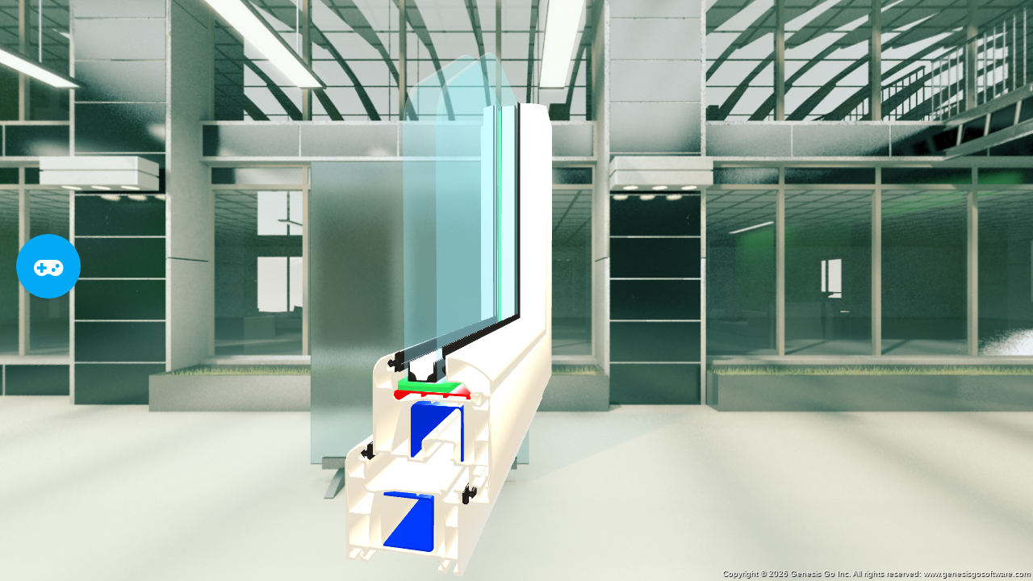

--- FILE ---
content_type: text/html; charset=UTF-8
request_url: https://genesisgo.co/extra/model/id/avantgarde7000
body_size: 3775
content:
<!DOCTYPE HTML>
<html lang="en">
    <head>
	<meta http-equiv="X-UA-Compatible" content="chrome=1">
	<meta http-equiv="" content="text/html" />
                <title></title>
        <link rel="shortcut icon" href="favicon.png" />
        <link rel="stylesheet" type="text/css" media="screen" href="/css/webgl/main.css?v2?ver=v12.19.21" />
<link rel="stylesheet" type="text/css" media="screen" href="/css/redmond/jquery-ui.css?ver=v12.19.21" />
<link rel="stylesheet" type="text/css" media="screen" href="/assets/css/font-awesome.min.css?ver=v12.19.21" />
<link rel="stylesheet" type="text/css" media="screen" href="/css/bootstrap-slider.css?ver=v12.19.21" />
        <script type="text/javascript" src="/js/demo.js?ver=v12.19.21"></script>
<script type="text/javascript" src="//code.jquery.com/jquery-1.11.3.min.js?ver=v12.19.21"></script>
<script type="text/javascript" src="//code.jquery.com/jquery-migrate-1.2.1.min.js?ver=v12.19.21"></script>
<script type="text/javascript" src="/js/webgl/threenew.js?ver=v12.19.21"></script>
<script type="text/javascript" src="/js/webgl/deps/loaders/deprecated/SceneLoader.js?ver=v12.19.21"></script>
<script type="text/javascript" src="/js/webgl/deps/loaders/BinaryLoader.js?ver=v12.19.21"></script>
<script type="text/javascript" src="/js/webgl/deps/loaders/OBJLoader.js?ver=v12.19.21"></script>
<script type="text/javascript" src="/js/webgl/deps/loaders/UTF8Loader.js?ver=v12.19.21"></script>
<script type="text/javascript" src="/js/webgl/deps/loaders/ColladaLoader.js?ver=v12.19.21"></script>
<script type="text/javascript" src="/js/webgl/detector.js?ver=v12.19.21"></script>
<script type="text/javascript" src="/js/webgl/webgl_extra.js?ver=v12.19.21"></script>
        <meta name="viewport" content="width=device-width, initial-scale=1, maximum-scale=1, user-scalable=no">
    </head>
    <body>
	
	    






<script>
window.model = '/models/extra/Avantgarde_7000.dae';
window.type = 'dae';
window.scale = 0.13;
window.posy = -1;
</script>

<svg height="0" style="display: none;">
  <defs>
    <filter id="goo">
      <feGaussianBlur in="SourceGraphic" result="blur" stdDeviation="10"></feGaussianBlur>
      <feColorMatrix in="blur" mode="matrix" values="1 0 0 0 0 0 1 0 0 0 0 0 1 0 0 0 0 0 21 -7" result="goo"></feColorMatrix>
      <feBlend in2="goo" in="SourceGraphic" result="mix"></feBlend>
    </filter>
  </defs>
</svg>
<div class="wr">
    <div id="webgl_container">
	<div id="webgl_loading">
	    <div class="loader">
		<div class="loader__ball"></div>
		<div class="loader__ball"></div>
		<div class="loader__ball"></div>
		<div class="loader__ball"></div>
		<div class="loader__ball"></div>
		<div class="loader__ball"></div>
		<div class="loader__ball"></div>
		<div class="loader__ball"></div>
		<div class="loader__big-ball"></div>
	    </div>
	</div>
	<div class='selectr'>
	  <ul>
	  <li><label id='c1'><i class="fa fa-arrow-up"></i></label></li>
	  <li><label id='c2'><i class="fa fa-minus"></i></label></li>
	  <li><label id='c3'><i class="fa fa-arrow-right"></i></label></li>
	  <li><label id='c4'><i class="fa fa-rotate-right"></i></label></li>
	  <li><label id='c5'><i class="fa fa-arrow-down"></i></label></li>
	  <li><label id='c6'><i class="fa fa-rotate-left"></i></label></li>
	  <li><label id='c7'><i class="fa fa-arrow-left"></i></label></li>
	  <li><label id='c8'><i class="fa fa-plus"></i></label></li>
	  </ul>
	  <button><i class="fa fa-gamepad"></i></button>
	</div>
	<div class='playall'><button><i class="fa fa-play"></i></button></div>
	<span class="copyright">
		Copyright © 2026 Genesis Go Inc. 
		All rights reserved: <a target="_blank" href="http://www.genesisgosoftware.com">www.genesisgosoftware.com</a>
	</span>
    </div>
    <div id="side_panel">
	<div id="hardware_container">
	    <div id="hardware_controls"></div>
	</div>
    </div>
</div>        
    </body>
</html>


--- FILE ---
content_type: text/css
request_url: https://genesisgo.co/css/webgl/main.css?v2?ver=v12.19.21
body_size: 2701
content:
body {	background: #000;	padding: 0;	margin: 0;	font-weight: bold;	overflow: hidden;}.hide {display: none !important; opacity: 0 !important; }.wr {}#webgl_container {	height: 100%;	min-height:100%;	width:100%;	display:block;}#side_panel{    background-color: rgba(0,0,0,0.6);    min-height:60px;    /*width:25%;*/    display:none;    color:#fff;    font-family:'Helvetica';    position:absolute;    /*bottom:0;*/    right: 0;    top: 44px;    width: 180px;  }#hardware_container {    background-color: transparent;    min-height:60px;    width:100%;    display:block;    padding: 0 5px;}#hardware_container h4 { margin:11px 0; }#hardware_controls_play {     width:8%;     display:inline-block;     margin: -40px auto 0;    padding: 0;    position: relative;    top: 50%;    vertical-align: middle;}#hardware_controls_play i {     -webkit-border-radius: 55px;    border-radius: 55px;    background: rgba(255,255,255,0.6);    color: #545454;    font-size: 29px;    text-align: center;    vertical-align: middle;    padding: 13px 15px 13px 15px;    margin: 13px auto;    display: inline-block;}#hardware_controls_list { width:90%; padding: 0; list-style-type: none; display:inline-block; }#hardware_controls_list li { padding: 0; height: 30px; }.loader {  position: absolute;  left: 50%;  top: 50%;  width: 48px;  height: 48px;  margin-left: -24px;  margin-top: -24px;  -webkit-filter: url("#goo");          filter: blur(1px) hue-rotate(90deg);  border-radius: 50%;}.loader__big-ball, .loader__ball {  -webkit-filter: url("#goo");          filter: drop-shadow(0px 0px 6px white);  background-color: #fff;  border-radius: 50%;}.loader__big-ball {  width: 100%;  height: 100%;  -moz-animation: bigBallAnim 2.7s ease-in-out infinite;  -webkit-animation: bigBallAnim 2.7s ease-in-out infinite;          animation: bigBallAnim 2.7s ease-in-out infinite;}.loader__ball {  position: absolute;  left: 50%;  top: 50%;  width: 36px;  height: 36px;  margin-left: -18px;  margin-top: -18px;}.loader__ball:nth-child(1) {  -moz-transform: rotate(45deg) translate3d(0, -120px, 0);  -webkit-transform: rotate(45deg) translate3d(0, -120px, 0);          transform: rotate(45deg) translate3d(0, -120px, 0);}.loader__ball:nth-child(2) {  -moz-transform: rotate(90deg) translate3d(0, -120px, 0);  -webkit-transform: rotate(90deg) translate3d(0, -120px, 0);          transform: rotate(90deg) translate3d(0, -120px, 0);}.loader__ball:nth-child(3) {  -moz-transform: rotate(135deg) translate3d(0, -120px, 0);  -webkit-transform: rotate(135deg) translate3d(0, -120px, 0);          transform: rotate(135deg) translate3d(0, -120px, 0);}.loader__ball:nth-child(4) {  -moz-transform: rotate(180deg) translate3d(0, -120px, 0);  -webkit-transform: rotate(180deg) translate3d(0, -120px, 0);          transform: rotate(180deg) translate3d(0, -120px, 0);}.loader__ball:nth-child(5) {  -moz-transform: rotate(225deg) translate3d(0, -120px, 0);  -webkit-transform: rotate(225deg) translate3d(0, -120px, 0);          transform: rotate(225deg) translate3d(0, -120px, 0);}.loader__ball:nth-child(6) {  -moz-transform: rotate(270deg) translate3d(0, -120px, 0);  -webkit-transform: rotate(270deg) translate3d(0, -120px, 0);          transform: rotate(270deg) translate3d(0, -120px, 0);}.loader__ball:nth-child(7) {  -moz-transform: rotate(315deg) translate3d(0, -120px, 0);  -webkit-transform: rotate(315deg) translate3d(0, -120px, 0);          transform: rotate(315deg) translate3d(0, -120px, 0);}.loader__ball:nth-child(8) {  -moz-transform: rotate(360deg) translate3d(0, -120px, 0);  -webkit-transform: rotate(360deg) translate3d(0, -120px, 0);          transform: rotate(360deg) translate3d(0, -120px, 0);}@-webkit-keyframes bigBallAnim {  11.11111% {    -moz-transform: rotate(0deg) translate3d(0, -120px, 0);    -webkit-transform: rotate(0deg) translate3d(0, -120px, 0);            transform: rotate(0deg) translate3d(0, -120px, 0);  }  22.22222% {    -moz-transform: rotate(-45deg) translate3d(0, -120px, 0);    -webkit-transform: rotate(-45deg) translate3d(0, -120px, 0);            transform: rotate(-45deg) translate3d(0, -120px, 0);  }  33.33333% {    -moz-transform: rotate(-90deg) translate3d(0, -120px, 0);    -webkit-transform: rotate(-90deg) translate3d(0, -120px, 0);            transform: rotate(-90deg) translate3d(0, -120px, 0);  }  44.44444% {    -moz-transform: rotate(-135deg) translate3d(0, -120px, 0);    -webkit-transform: rotate(-135deg) translate3d(0, -120px, 0);            transform: rotate(-135deg) translate3d(0, -120px, 0);  }  55.55556% {    -moz-transform: rotate(-180deg) translate3d(0, -120px, 0);    -webkit-transform: rotate(-180deg) translate3d(0, -120px, 0);            transform: rotate(-180deg) translate3d(0, -120px, 0);  }  66.66667% {    -moz-transform: rotate(-225deg) translate3d(0, -120px, 0);    -webkit-transform: rotate(-225deg) translate3d(0, -120px, 0);            transform: rotate(-225deg) translate3d(0, -120px, 0);  }  77.77778% {    -moz-transform: rotate(-270deg) translate3d(0, -120px, 0);    -webkit-transform: rotate(-270deg) translate3d(0, -120px, 0);            transform: rotate(-270deg) translate3d(0, -120px, 0);  }  88.88889% {    -moz-transform: rotate(-315deg) translate3d(0, -120px, 0);    -webkit-transform: rotate(-315deg) translate3d(0, -120px, 0);            transform: rotate(-315deg) translate3d(0, -120px, 0);  }  100% {    -moz-transform: rotate(-315deg) translate3d(0, 0, 0);    -webkit-transform: rotate(-315deg) translate3d(0, 0, 0);            transform: rotate(-315deg) translate3d(0, 0, 0);  }}@keyframes bigBallAnim {  11.11111% {    -moz-transform: rotate(0deg) translate3d(0, -120px, 0);    -webkit-transform: rotate(0deg) translate3d(0, -120px, 0);            transform: rotate(0deg) translate3d(0, -120px, 0);  }  22.22222% {    -moz-transform: rotate(-45deg) translate3d(0, -120px, 0);    -webkit-transform: rotate(-45deg) translate3d(0, -120px, 0);            transform: rotate(-45deg) translate3d(0, -120px, 0);  }  33.33333% {    -moz-transform: rotate(-90deg) translate3d(0, -120px, 0);    -webkit-transform: rotate(-90deg) translate3d(0, -120px, 0);            transform: rotate(-90deg) translate3d(0, -120px, 0);  }  44.44444% {    -moz-transform: rotate(-135deg) translate3d(0, -120px, 0);    -webkit-transform: rotate(-135deg) translate3d(0, -120px, 0);            transform: rotate(-135deg) translate3d(0, -120px, 0);  }  55.55556% {    -moz-transform: rotate(-180deg) translate3d(0, -120px, 0);    -webkit-transform: rotate(-180deg) translate3d(0, -120px, 0);            transform: rotate(-180deg) translate3d(0, -120px, 0);  }  66.66667% {    -moz-transform: rotate(-225deg) translate3d(0, -120px, 0);    -webkit-transform: rotate(-225deg) translate3d(0, -120px, 0);            transform: rotate(-225deg) translate3d(0, -120px, 0);  }  77.77778% {    -moz-transform: rotate(-270deg) translate3d(0, -120px, 0);    -webkit-transform: rotate(-270deg) translate3d(0, -120px, 0);            transform: rotate(-270deg) translate3d(0, -120px, 0);  }  88.88889% {    -moz-transform: rotate(-315deg) translate3d(0, -120px, 0);    -webkit-transform: rotate(-315deg) translate3d(0, -120px, 0);            transform: rotate(-315deg) translate3d(0, -120px, 0);  }  100% {    -moz-transform: rotate(-315deg) translate3d(0, 0, 0);    -webkit-transform: rotate(-315deg) translate3d(0, 0, 0);            transform: rotate(-315deg) translate3d(0, 0, 0);  }} .selectr {  height: 80px;  z-index:100;  left: 0;  margin-left: 20px;  margin-top: -70px;  position: absolute;  top: 50%;  width: 80px;  display:none;}.selectr button {  position: relative;  width: 100%;  height: 100%;  padding: 10px;  background: #03A9F4; /*#428bca;*/  border-radius: 50%;  border: 0;  color: white;  font-size: 34px;  cursor: pointer;  box-shadow: 0 3px 3px rgba(0, 0, 0, 0.1);  transition: all .1s;}.selectr button:hover { /*background: #3071a9;*/ }.selectr button:focus { outline: none; }.playall {  height: 80px;  right: 0;  margin-right: 20px;  margin-top: -70px;  position: absolute;  top: 50%;  width: 80px;  z-index:100;  display:none;}.playall button {    position: relative;  width: 100%;  height: 100%;  padding: 10px;  border-radius: 50%;  border: 0;  color: #545454;  font-size: 34px;  cursor: pointer;  box-shadow: 2px 2px 10px 0px rgba(0, 0, 0, 0.5);  transition: all .1s;    background-color:#F7F7F7;  filter:progid:DXImageTransform.Microsoft.gradient(GradientType=0,startColorstr=#F7F7F7, endColorstr=#D7D7D7);  background-image:-moz-linear-gradient(top, #F7F7F7 0%, #D7D7D7 100%);  background-image:-webkit-linear-gradient(top, #F7F7F7 0%, #D7D7D7 100%);  background-image:-ms-linear-gradient(top, #F7F7F7 0%, #D7D7D7 100%);  background-image:linear-gradient(top, #F7F7F7 0%, #D7D7D7 100%);  background-image:-o-linear-gradient(top, #F7F7F7 0%, #D7D7D7 100%);  background-image:-webkit-gradient(linear, right top, right bottom, color-stop(0%,#F7F7F7), color-stop(100%,#D7D7D7));}  }.playall button:hover { /*background: #3071a9;*/ }.playall button:focus { outline: none; }.selectr ul {  position: absolute;  list-style: none;  padding: 0;  margin: 0;  top: -20px;  right: -20px;  bottom: -20px;  left: -20px;}.selectr li {  position: absolute;  width: 0;  height: 100%;  margin: 0 50%;  -webkit-transform: rotate(-360deg);  transition: all 0.8s ease-in-out;}.selectr li input { display: none; }.selectr li label { position: absolute; left: 50%; bottom: 100%; width: 0; height: 0; line-height: 1px; margin-left: 0; background: #fff; border-radius: 50%; text-align: center; font-size: 1px; overflow: hidden; cursor: pointer; box-shadow: none; transition: all 0.8s ease-in-out, color 0.1s, background 0.1s; }.selectr li label:hover { background: #f0f0f0; }.selectr.open li label { width: 60px; height: 60px; line-height: 60px; margin-left: -30px; box-shadow: 0 3px 3px rgba(0, 0, 0, 0.1); font-size: 14px; }.slider .tooltip { display: none !important; }li .pause, li .play {  margin-left: 5px; margin-right: 15px; padding: 0 12px; }#webgl_container .copyright {    position: absolute;    right: 4px;    bottom: 4px;    color: #fff;    z-index: 2;    font-size: 10px;    font-family: sans-serif;    text-shadow: 1px 1px 1px #000;    font-weight: 200;}#webgl_container .copyright a{	color: #fff;	font-weight: 200;	text-decoration: none;}#webgl_container canvas {    display: block;    position: absolute;    left: 0px;    top: 0px;    right: 0px;    bottom: 0px;    padding: 0px;    margin: auto;}.shutter_btn  { position:absolute; right: 25px; width:70px; height:50px; z-index:100}.shutter_btn_up { top:56%;  }.shutter_btn_down { top:56%; margin-top:60px; }.bt-menu {	position: fixed;	top: 0;	left: 0;	width: 100%;	height: 0;	border-width: 0px;	border-style: solid;	border-color: #333;	background-color: rgba(0,0,0,0);	-webkit-backface-visibility: hidden;	-webkit-transition: border-width 0.3s, background-color 0.3s, height 0s 0.3s;	transition: border-width 0.3s, background-color 0.3s, height 0s 0.3s;}.bt-menu.bt-menu-open {	height: 100%;	border-width: 30px 30px 30px 90px;	background-color: rgba(0,0,0,0.3);	-webkit-transition: border-width 0.3s, background-color 0.3s;	transition: border-width 0.3s, background-color 0.3s;}.bt-overlay {	position: absolute;	width: 100%;}.bt-menu-open .bt-overlay {	height: 100%;}.bt-menu-trigger {	position: fixed;	top: 0;	left: 0;	display: block;	margin: 0 0 5px 5px;	width: 80px;	height: 80px;	font-size: 0px;	cursor: pointer;	-webkit-touch-callout: none;	-webkit-user-select: none;	-khtml-user-select: none;	-moz-user-select: none;	-ms-user-select: none;	user-select: none;}.bt-menu-trigger:before,.bt-menu-trigger:after {	position: absolute;	top: 50%;	left: 50%;	width: 6px;	height: 48px;	background: #fff;	content: '';	-webkit-transform: translateX(-50%) translateY(-50%);	transform: translateX(-50%) translateY(-50%);	-webkit-backface-visibility: hidden;	backface-visibility: hidden;}.bt-menu-trigger:after {	-webkit-transform: translateX(-50%) translateY(-50%) rotate(90deg);	transform: translateX(-50%) translateY(-50%) rotate(90deg);}.bt-menu-close .bt-menu-trigger:before {	-webkit-animation: plusVertical 0.3s ease forwards;	animation: plusVertical 0.3s ease forwards;}.bt-menu-close .bt-menu-trigger:after {	-webkit-animation: plusHorizontal 0.3s ease forwards;	animation: plusHorizontal 0.3s ease forwards;}.bt-menu-open .bt-menu-trigger:before {	-webkit-animation: minusVertical 0.3s ease forwards;	animation: minusVertical 0.3s ease forwards;}.bt-menu-open .bt-menu-trigger:after {	-webkit-animation: minusHorizontal 0.3s ease forwards;	animation: minusHorizontal 0.3s ease forwards;}@-webkit-keyframes plusVertical {	from { height: 0px; }	to { height: 48px; }}@keyframes plusVertical {	from { height: 0px; }	to { height: 48px; }}@-webkit-keyframes plusHorizontal {	50% { height: 60px; }}@keyframes plusHorizontal {	50% { height: 60px; }}@-webkit-keyframes minusVertical {	to { height: 0px; }}@keyframes minusVertical {	to { height: 0px; }}@-webkit-keyframes minusHorizontal {	50% { height: 60px; }}@keyframes minusHorizontal {	50% { height: 60px; }}.bt-menu ul {	position: fixed;	top: 60px;	left: 0;	margin: 0;	padding: 0;	width: 90px;	list-style: none;	-webkit-backface-visibility: hidden;	backface-visibility: hidden;}.bt-menu ul li,.bt-menu ul li a {	display: block;	width: 100%;	text-align: center;}.bt-menu ul li {	opacity: 0;	visibility: hidden;	-webkit-transition: -webkit-transform 0.3s, opacity 0.2s, visibility 0s 0.3s;	transition: transform 0.3s, opacity 0.2s, visibility 0s 0.3s;	-webkit-transform: translate3d(-100%,0,0);	transform: translate3d(-100%,0,0);}.bt-menu ul li img {    width:60px;    height:auto;}.bt-menu.bt-menu-open ul li:nth-child(5) { 	-webkit-transition-delay: 0.05s;	transition-delay: 0.05s;}.bt-menu.bt-menu-open ul li:nth-child(4) { 	-webkit-transition-delay: 0.1s;	transition-delay: 0.1s; }.bt-menu.bt-menu-open ul li:nth-child(3) { 	-webkit-transition-delay: 0.15s; 	transition-delay: 0.15s; }.bt-menu.bt-menu-open ul li:nth-child(2) { 	-webkit-transition-delay: 0.2s;	transition-delay: 0.2s; }.bt-menu.bt-menu-open ul li:first-child { 	-webkit-transition-delay: 0.25s; 	transition-delay: 0.25s; }.bt-menu.bt-menu-open ul li {	visibility: visible;	opacity: 1;	-webkit-transition: -webkit-transform 0.3s, opacity 0.3s 0.1s;	transition: transform 0.3s, opacity 0.3s;	-webkit-transform: translate3d(0,0,0);	transform: translate3d(0,0,0);}.bt-menu ul li a {	margin-top: 30px;	outline: none;	color: transparent;	text-decoration: none;	font-size: 0px;}.bt-menu ul li a:before {	color: #fff;	font-size: 48px;	-webkit-transition: color 0.2s;	transition: color 0.2s;}.bt-menu ul li a:hover:before,.bt-menu ul li a:focus:before {	color: #e67e22;}@media screen and (max-height: 31.125em) {	.bt-menu ul li a:before {		font-size: 32px;	}}

--- FILE ---
content_type: application/javascript
request_url: https://genesisgo.co/js/webgl/deps/loaders/BinaryLoader.js?ver=v12.19.21
body_size: 20603
content:
/**
 * @author alteredq / http://alteredqualia.com/
 */

THREE.BinaryLoader = function ( manager ) {

	if ( typeof manager === 'boolean' ) {

		console.warn( 'THREE.BinaryLoader: showStatus parameter has been removed from constructor.' );
		manager = undefined;

	}

	this.manager = ( manager !== undefined ) ? manager : THREE.DefaultLoadingManager;

};

THREE.BinaryLoader.prototype = {

	constructor: THREE.BinaryLoader,

	// Deprecated
	
	get statusDomElement () {

		if ( this._statusDomElement === undefined ) {

			this._statusDomElement = document.createElement( 'div' );

		}

		console.warn( 'THREE.BinaryLoader: .statusDomElement has been removed.' );
		return this._statusDomElement;

	},

	// Load models generated by slim OBJ converter with BINARY option (converter_obj_three_slim.py -t binary)
	//  - binary models consist of two files: JS and BIN
	//  - parameters
	//		- url (required)
	//		- callback (required)
	//		- texturePath (optional: if not specified, textures will be assumed to be in the same folder as JS model file)
	//		- binaryPath (optional: if not specified, binary file will be assumed to be in the same folder as JS model file)
	load: function ( url, onLoad, onProgress, onError ) {

		// todo: unify load API to for easier SceneLoader use

		var texturePath = this.texturePath || THREE.Loader.prototype.extractUrlBase( url );
		var binaryPath  = this.binaryPath || THREE.Loader.prototype.extractUrlBase( url );

		// #1 load JS part via web worker

		var scope = this;

		var jsonloader = new THREE.XHRLoader( this.manager );
		jsonloader.setCrossOrigin( this.crossOrigin );
		jsonloader.load( url, function ( data ) {

			var json = JSON.parse( data );

			var bufferUrl = binaryPath + json.buffers;

			var bufferLoader = new THREE.XHRLoader( scope.manager );
			bufferLoader.setCrossOrigin( scope.crossOrigin );
			bufferLoader.setResponseType( 'arraybuffer' );
			bufferLoader.load( bufferUrl, function ( bufData ) {

				// IEWEBGL needs this ???
				//buffer = ( new Uint8Array( xhr.responseBody ) ).buffer;

				//// iOS and other XMLHttpRequest level 1 ???

				scope.parse( bufData, onLoad, texturePath, json.materials );

			}, onProgress, onError );

		}, onProgress, onError );

	},

	setBinaryPath: function ( value ) {

		this.binaryPath = value;

	},

	setCrossOrigin: function ( value ) {

		this.crossOrigin = value;

	},

	setTexturePath: function ( value ) {

		this.texturePath = value;

	},

	parse: function ( data, callback, texturePath, jsonMaterials ) {

		var Model = function ( texturePath ) {

			var scope = this,
				currentOffset = 0,
				md,
				normals = [],
				uvs = [],
				start_tri_flat, start_tri_smooth, start_tri_flat_uv, start_tri_smooth_uv,
				start_quad_flat, start_quad_smooth, start_quad_flat_uv, start_quad_smooth_uv,
				tri_size, quad_size,
				len_tri_flat, len_tri_smooth, len_tri_flat_uv, len_tri_smooth_uv,
				len_quad_flat, len_quad_smooth, len_quad_flat_uv, len_quad_smooth_uv;


			THREE.Geometry.call( this );

			md = parseMetaData( data, currentOffset );

			currentOffset += md.header_bytes;
			/*
					md.vertex_index_bytes = Uint32Array.BYTES_PER_ELEMENT;
					md.material_index_bytes = Uint16Array.BYTES_PER_ELEMENT;
					md.normal_index_bytes = Uint32Array.BYTES_PER_ELEMENT;
					md.uv_index_bytes = Uint32Array.BYTES_PER_ELEMENT;
			*/
			// buffers sizes

			tri_size =  md.vertex_index_bytes * 3 + md.material_index_bytes;
			quad_size = md.vertex_index_bytes * 4 + md.material_index_bytes;

			len_tri_flat      = md.ntri_flat      * ( tri_size );
			len_tri_smooth    = md.ntri_smooth    * ( tri_size + md.normal_index_bytes * 3 );
			len_tri_flat_uv   = md.ntri_flat_uv   * ( tri_size + md.uv_index_bytes * 3 );
			len_tri_smooth_uv = md.ntri_smooth_uv * ( tri_size + md.normal_index_bytes * 3 + md.uv_index_bytes * 3 );

			len_quad_flat      = md.nquad_flat      * ( quad_size );
			len_quad_smooth    = md.nquad_smooth    * ( quad_size + md.normal_index_bytes * 4 );
			len_quad_flat_uv   = md.nquad_flat_uv   * ( quad_size + md.uv_index_bytes * 4 );
			len_quad_smooth_uv = md.nquad_smooth_uv * ( quad_size + md.normal_index_bytes * 4 + md.uv_index_bytes * 4 );

			// read buffers

			currentOffset += init_vertices( currentOffset );

			currentOffset += init_normals( currentOffset );
			currentOffset += handlePadding( md.nnormals * 3 );

			currentOffset += init_uvs( currentOffset );

			start_tri_flat 		= currentOffset;
			start_tri_smooth    = start_tri_flat    + len_tri_flat    + handlePadding( md.ntri_flat * 2 );
			start_tri_flat_uv   = start_tri_smooth  + len_tri_smooth  + handlePadding( md.ntri_smooth * 2 );
			start_tri_smooth_uv = start_tri_flat_uv + len_tri_flat_uv + handlePadding( md.ntri_flat_uv * 2 );

			start_quad_flat     = start_tri_smooth_uv + len_tri_smooth_uv  + handlePadding( md.ntri_smooth_uv * 2 );
			start_quad_smooth   = start_quad_flat     + len_quad_flat	   + handlePadding( md.nquad_flat * 2 );
			start_quad_flat_uv  = start_quad_smooth   + len_quad_smooth    + handlePadding( md.nquad_smooth * 2 );
			start_quad_smooth_uv = start_quad_flat_uv  + len_quad_flat_uv   + handlePadding( md.nquad_flat_uv * 2 );

			// have to first process faces with uvs
			// so that face and uv indices match

			init_triangles_flat_uv( start_tri_flat_uv );
			init_triangles_smooth_uv( start_tri_smooth_uv );

			init_quads_flat_uv( start_quad_flat_uv );
			init_quads_smooth_uv( start_quad_smooth_uv );

			// now we can process untextured faces

			init_triangles_flat( start_tri_flat );
			init_triangles_smooth( start_tri_smooth );

			init_quads_flat( start_quad_flat );
			init_quads_smooth( start_quad_smooth );

			this.computeFaceNormals();

			function handlePadding( n ) {

				return ( n % 4 ) ? ( 4 - n % 4 ) : 0;

			}

			function parseMetaData( data, offset ) {

				var metaData = {

					'signature'               : parseString( data, offset,  12 ),
					'header_bytes'            : parseUChar8( data, offset + 12 ),

					'vertex_coordinate_bytes' : parseUChar8( data, offset + 13 ),
					'normal_coordinate_bytes' : parseUChar8( data, offset + 14 ),
					'uv_coordinate_bytes'     : parseUChar8( data, offset + 15 ),

					'vertex_index_bytes'      : parseUChar8( data, offset + 16 ),
					'normal_index_bytes'      : parseUChar8( data, offset + 17 ),
					'uv_index_bytes'          : parseUChar8( data, offset + 18 ),
					'material_index_bytes'    : parseUChar8( data, offset + 19 ),

					'nvertices'    : parseUInt32( data, offset + 20 ),
					'nnormals'     : parseUInt32( data, offset + 20 + 4 * 1 ),
					'nuvs'         : parseUInt32( data, offset + 20 + 4 * 2 ),

					'ntri_flat'      : parseUInt32( data, offset + 20 + 4 * 3 ),
					'ntri_smooth'    : parseUInt32( data, offset + 20 + 4 * 4 ),
					'ntri_flat_uv'   : parseUInt32( data, offset + 20 + 4 * 5 ),
					'ntri_smooth_uv' : parseUInt32( data, offset + 20 + 4 * 6 ),

					'nquad_flat'      : parseUInt32( data, offset + 20 + 4 * 7 ),
					'nquad_smooth'    : parseUInt32( data, offset + 20 + 4 * 8 ),
					'nquad_flat_uv'   : parseUInt32( data, offset + 20 + 4 * 9 ),
					'nquad_smooth_uv' : parseUInt32( data, offset + 20 + 4 * 10 )

				};
				/*
							console.log( "signature: " + metaData.signature );

							console.log( "header_bytes: " + metaData.header_bytes );
							console.log( "vertex_coordinate_bytes: " + metaData.vertex_coordinate_bytes );
							console.log( "normal_coordinate_bytes: " + metaData.normal_coordinate_bytes );
							console.log( "uv_coordinate_bytes: " + metaData.uv_coordinate_bytes );

							console.log( "vertex_index_bytes: " + metaData.vertex_index_bytes );
							console.log( "normal_index_bytes: " + metaData.normal_index_bytes );
							console.log( "uv_index_bytes: " + metaData.uv_index_bytes );
							console.log( "material_index_bytes: " + metaData.material_index_bytes );

							console.log( "nvertices: " + metaData.nvertices );
							console.log( "nnormals: " + metaData.nnormals );
							console.log( "nuvs: " + metaData.nuvs );

							console.log( "ntri_flat: " + metaData.ntri_flat );
							console.log( "ntri_smooth: " + metaData.ntri_smooth );
							console.log( "ntri_flat_uv: " + metaData.ntri_flat_uv );
							console.log( "ntri_smooth_uv: " + metaData.ntri_smooth_uv );

							console.log( "nquad_flat: " + metaData.nquad_flat );
							console.log( "nquad_smooth: " + metaData.nquad_smooth );
							console.log( "nquad_flat_uv: " + metaData.nquad_flat_uv );
							console.log( "nquad_smooth_uv: " + metaData.nquad_smooth_uv );

							var total = metaData.header_bytes
									  + metaData.nvertices * metaData.vertex_coordinate_bytes * 3
									  + metaData.nnormals * metaData.normal_coordinate_bytes * 3
									  + metaData.nuvs * metaData.uv_coordinate_bytes * 2
									  + metaData.ntri_flat * ( metaData.vertex_index_bytes*3 + metaData.material_index_bytes )
									  + metaData.ntri_smooth * ( metaData.vertex_index_bytes*3 + metaData.material_index_bytes + metaData.normal_index_bytes*3 )
									  + metaData.ntri_flat_uv * ( metaData.vertex_index_bytes*3 + metaData.material_index_bytes + metaData.uv_index_bytes*3 )
									  + metaData.ntri_smooth_uv * ( metaData.vertex_index_bytes*3 + metaData.material_index_bytes + metaData.normal_index_bytes*3 + metaData.uv_index_bytes*3 )
									  + metaData.nquad_flat * ( metaData.vertex_index_bytes*4 + metaData.material_index_bytes )
									  + metaData.nquad_smooth * ( metaData.vertex_index_bytes*4 + metaData.material_index_bytes + metaData.normal_index_bytes*4 )
									  + metaData.nquad_flat_uv * ( metaData.vertex_index_bytes*4 + metaData.material_index_bytes + metaData.uv_index_bytes*4 )
									  + metaData.nquad_smooth_uv * ( metaData.vertex_index_bytes*4 + metaData.material_index_bytes + metaData.normal_index_bytes*4 + metaData.uv_index_bytes*4 );
							console.log( "total bytes: " + total );
				*/

				return metaData;

			}

			function parseString( data, offset, length ) {

				var charArray = new Uint8Array( data, offset, length );

				var text = "";

				for ( var i = 0; i < length; i ++ ) {

					text += String.fromCharCode( charArray[ offset + i ] );

				}

				return text;

			}

			function parseUChar8( data, offset ) {

				var charArray = new Uint8Array( data, offset, 1 );

				return charArray[ 0 ];

			}

			function parseUInt32( data, offset ) {

				var intArray = new Uint32Array( data, offset, 1 );

				return intArray[ 0 ];

			}

			function init_vertices( start ) {

				var nElements = md.nvertices;

				var coordArray = new Float32Array( data, start, nElements * 3 );

				var i, x, y, z;

				for ( i = 0; i < nElements; i ++ ) {

					x = coordArray[ i * 3 ];
					y = coordArray[ i * 3 + 1 ];
					z = coordArray[ i * 3 + 2 ];

					scope.vertices.push( new THREE.Vector3( x, y, z ) );

				}

				return nElements * 3 * Float32Array.BYTES_PER_ELEMENT;

			}

			function init_normals( start ) {

				var nElements = md.nnormals;

				if ( nElements ) {

					var normalArray = new Int8Array( data, start, nElements * 3 );

					var i, x, y, z;

					for ( i = 0; i < nElements; i ++ ) {

						x = normalArray[ i * 3 ];
						y = normalArray[ i * 3 + 1 ];
						z = normalArray[ i * 3 + 2 ];

						normals.push( x / 127, y / 127, z / 127 );

					}

				}

				return nElements * 3 * Int8Array.BYTES_PER_ELEMENT;

			}

			function init_uvs( start ) {

				var nElements = md.nuvs;

				if ( nElements ) {

					var uvArray = new Float32Array( data, start, nElements * 2 );

					var i, u, v;

					for ( i = 0; i < nElements; i ++ ) {

						u = uvArray[ i * 2 ];
						v = uvArray[ i * 2 + 1 ];

						uvs.push( u, v );

					}

				}

				return nElements * 2 * Float32Array.BYTES_PER_ELEMENT;

			}

			function init_uvs3( nElements, offset ) {

				var i, uva, uvb, uvc, u1, u2, u3, v1, v2, v3;

				var uvIndexBuffer = new Uint32Array( data, offset, 3 * nElements );

				for ( i = 0; i < nElements; i ++ ) {

					uva = uvIndexBuffer[ i * 3 ];
					uvb = uvIndexBuffer[ i * 3 + 1 ];
					uvc = uvIndexBuffer[ i * 3 + 2 ];

					u1 = uvs[ uva * 2 ];
					v1 = uvs[ uva * 2 + 1 ];

					u2 = uvs[ uvb * 2 ];
					v2 = uvs[ uvb * 2 + 1 ];

					u3 = uvs[ uvc * 2 ];
					v3 = uvs[ uvc * 2 + 1 ];

					scope.faceVertexUvs[ 0 ].push( [
						new THREE.Vector2( u1, v1 ),
						new THREE.Vector2( u2, v2 ),
						new THREE.Vector2( u3, v3 )
					] );

				}

			}

			function init_uvs4( nElements, offset ) {

				var i, uva, uvb, uvc, uvd, u1, u2, u3, u4, v1, v2, v3, v4;

				var uvIndexBuffer = new Uint32Array( data, offset, 4 * nElements );

				for ( i = 0; i < nElements; i ++ ) {

					uva = uvIndexBuffer[ i * 4 ];
					uvb = uvIndexBuffer[ i * 4 + 1 ];
					uvc = uvIndexBuffer[ i * 4 + 2 ];
					uvd = uvIndexBuffer[ i * 4 + 3 ];

					u1 = uvs[ uva * 2 ];
					v1 = uvs[ uva * 2 + 1 ];

					u2 = uvs[ uvb * 2 ];
					v2 = uvs[ uvb * 2 + 1 ];

					u3 = uvs[ uvc * 2 ];
					v3 = uvs[ uvc * 2 + 1 ];

					u4 = uvs[ uvd * 2 ];
					v4 = uvs[ uvd * 2 + 1 ];

					scope.faceVertexUvs[ 0 ].push( [
						new THREE.Vector2( u1, v1 ),
						new THREE.Vector2( u2, v2 ),
						new THREE.Vector2( u4, v4 )
					] );

					scope.faceVertexUvs[ 0 ].push( [
						new THREE.Vector2( u2, v2 ),
						new THREE.Vector2( u3, v3 ),
						new THREE.Vector2( u4, v4 )
					] );

				}

			}

			function init_faces3_flat( nElements, offsetVertices, offsetMaterials ) {

				var i, a, b, c, m;

				var vertexIndexBuffer = new Uint32Array( data, offsetVertices, 3 * nElements );
				var materialIndexBuffer = new Uint16Array( data, offsetMaterials, nElements );

				for ( i = 0; i < nElements; i ++ ) {

					a = vertexIndexBuffer[ i * 3 ];
					b = vertexIndexBuffer[ i * 3 + 1 ];
					c = vertexIndexBuffer[ i * 3 + 2 ];

					m = materialIndexBuffer[ i ];

					scope.faces.push( new THREE.Face3( a, b, c, null, null, m ) );

				}

			}

			function init_faces4_flat( nElements, offsetVertices, offsetMaterials ) {

				var i, a, b, c, d, m;

				var vertexIndexBuffer = new Uint32Array( data, offsetVertices, 4 * nElements );
				var materialIndexBuffer = new Uint16Array( data, offsetMaterials, nElements );

				for ( i = 0; i < nElements; i ++ ) {

					a = vertexIndexBuffer[ i * 4 ];
					b = vertexIndexBuffer[ i * 4 + 1 ];
					c = vertexIndexBuffer[ i * 4 + 2 ];
					d = vertexIndexBuffer[ i * 4 + 3 ];

					m = materialIndexBuffer[ i ];

					scope.faces.push( new THREE.Face3( a, b, d, null, null, m ) );
					scope.faces.push( new THREE.Face3( b, c, d, null, null, m ) );

				}

			}

			function init_faces3_smooth( nElements, offsetVertices, offsetNormals, offsetMaterials ) {

				var i, a, b, c, m;
				var na, nb, nc;

				var vertexIndexBuffer = new Uint32Array( data, offsetVertices, 3 * nElements );
				var normalIndexBuffer = new Uint32Array( data, offsetNormals, 3 * nElements );
				var materialIndexBuffer = new Uint16Array( data, offsetMaterials, nElements );

				for ( i = 0; i < nElements; i ++ ) {

					a = vertexIndexBuffer[ i * 3 ];
					b = vertexIndexBuffer[ i * 3 + 1 ];
					c = vertexIndexBuffer[ i * 3 + 2 ];

					na = normalIndexBuffer[ i * 3 ];
					nb = normalIndexBuffer[ i * 3 + 1 ];
					nc = normalIndexBuffer[ i * 3 + 2 ];

					m = materialIndexBuffer[ i ];

					var nax = normals[ na * 3 ],
						nay = normals[ na * 3 + 1 ],
						naz = normals[ na * 3 + 2 ],

						nbx = normals[ nb * 3 ],
						nby = normals[ nb * 3 + 1 ],
						nbz = normals[ nb * 3 + 2 ],

						ncx = normals[ nc * 3 ],
						ncy = normals[ nc * 3 + 1 ],
						ncz = normals[ nc * 3 + 2 ];

					scope.faces.push( new THREE.Face3( a, b, c, [
						new THREE.Vector3( nax, nay, naz ),
						new THREE.Vector3( nbx, nby, nbz ),
						new THREE.Vector3( ncx, ncy, ncz )
					], null, m ) );

				}

			}

			function init_faces4_smooth( nElements, offsetVertices, offsetNormals, offsetMaterials ) {

				var i, a, b, c, d, m;
				var na, nb, nc, nd;

				var vertexIndexBuffer = new Uint32Array( data, offsetVertices, 4 * nElements );
				var normalIndexBuffer = new Uint32Array( data, offsetNormals, 4 * nElements );
				var materialIndexBuffer = new Uint16Array( data, offsetMaterials, nElements );

				for ( i = 0; i < nElements; i ++ ) {

					a = vertexIndexBuffer[ i * 4 ];
					b = vertexIndexBuffer[ i * 4 + 1 ];
					c = vertexIndexBuffer[ i * 4 + 2 ];
					d = vertexIndexBuffer[ i * 4 + 3 ];

					na = normalIndexBuffer[ i * 4 ];
					nb = normalIndexBuffer[ i * 4 + 1 ];
					nc = normalIndexBuffer[ i * 4 + 2 ];
					nd = normalIndexBuffer[ i * 4 + 3 ];

					m = materialIndexBuffer[ i ];

					var nax = normals[ na * 3 ],
						nay = normals[ na * 3 + 1 ],
						naz = normals[ na * 3 + 2 ],

						nbx = normals[ nb * 3 ],
						nby = normals[ nb * 3 + 1 ],
						nbz = normals[ nb * 3 + 2 ],

						ncx = normals[ nc * 3 ],
						ncy = normals[ nc * 3 + 1 ],
						ncz = normals[ nc * 3 + 2 ],

						ndx = normals[ nd * 3 ],
						ndy = normals[ nd * 3 + 1 ],
						ndz = normals[ nd * 3 + 2 ];

					scope.faces.push( new THREE.Face3( a, b, d, [
						new THREE.Vector3( nax, nay, naz ),
						new THREE.Vector3( nbx, nby, nbz ),
						new THREE.Vector3( ndx, ndy, ndz )
					], null, m ) );

					scope.faces.push( new THREE.Face3( b, c, d, [
						new THREE.Vector3( nbx, nby, nbz ),
						new THREE.Vector3( ncx, ncy, ncz ),
						new THREE.Vector3( ndx, ndy, ndz )
					], null, m ) );

				}

			}

			function init_triangles_flat( start ) {

				var nElements = md.ntri_flat;

				if ( nElements ) {

					var offsetMaterials = start + nElements * Uint32Array.BYTES_PER_ELEMENT * 3;
					init_faces3_flat( nElements, start, offsetMaterials );

				}

			}

			function init_triangles_flat_uv( start ) {

				var nElements = md.ntri_flat_uv;

				if ( nElements ) {

					var offsetUvs = start + nElements * Uint32Array.BYTES_PER_ELEMENT * 3;
					var offsetMaterials = offsetUvs + nElements * Uint32Array.BYTES_PER_ELEMENT * 3;

					init_faces3_flat( nElements, start, offsetMaterials );
					init_uvs3( nElements, offsetUvs );

				}

			}

			function init_triangles_smooth( start ) {

				var nElements = md.ntri_smooth;

				if ( nElements ) {

					var offsetNormals = start + nElements * Uint32Array.BYTES_PER_ELEMENT * 3;
					var offsetMaterials = offsetNormals + nElements * Uint32Array.BYTES_PER_ELEMENT * 3;

					init_faces3_smooth( nElements, start, offsetNormals, offsetMaterials );

				}

			}

			function init_triangles_smooth_uv( start ) {

				var nElements = md.ntri_smooth_uv;

				if ( nElements ) {

					var offsetNormals = start + nElements * Uint32Array.BYTES_PER_ELEMENT * 3;
					var offsetUvs = offsetNormals + nElements * Uint32Array.BYTES_PER_ELEMENT * 3;
					var offsetMaterials = offsetUvs + nElements * Uint32Array.BYTES_PER_ELEMENT * 3;

					init_faces3_smooth( nElements, start, offsetNormals, offsetMaterials );
					init_uvs3( nElements, offsetUvs );

				}

			}

			function init_quads_flat( start ) {

				var nElements = md.nquad_flat;

				if ( nElements ) {

					var offsetMaterials = start + nElements * Uint32Array.BYTES_PER_ELEMENT * 4;
					init_faces4_flat( nElements, start, offsetMaterials );

				}

			}

			function init_quads_flat_uv( start ) {

				var nElements = md.nquad_flat_uv;

				if ( nElements ) {

					var offsetUvs = start + nElements * Uint32Array.BYTES_PER_ELEMENT * 4;
					var offsetMaterials = offsetUvs + nElements * Uint32Array.BYTES_PER_ELEMENT * 4;

					init_faces4_flat( nElements, start, offsetMaterials );
					init_uvs4( nElements, offsetUvs );

				}

			}

			function init_quads_smooth( start ) {

				var nElements = md.nquad_smooth;

				if ( nElements ) {

					var offsetNormals = start + nElements * Uint32Array.BYTES_PER_ELEMENT * 4;
					var offsetMaterials = offsetNormals + nElements * Uint32Array.BYTES_PER_ELEMENT * 4;

					init_faces4_smooth( nElements, start, offsetNormals, offsetMaterials );

				}

			}

			function init_quads_smooth_uv( start ) {

				var nElements = md.nquad_smooth_uv;

				if ( nElements ) {

					var offsetNormals = start + nElements * Uint32Array.BYTES_PER_ELEMENT * 4;
					var offsetUvs = offsetNormals + nElements * Uint32Array.BYTES_PER_ELEMENT * 4;
					var offsetMaterials = offsetUvs + nElements * Uint32Array.BYTES_PER_ELEMENT * 4;

					init_faces4_smooth( nElements, start, offsetNormals, offsetMaterials );
					init_uvs4( nElements, offsetUvs );

				}

			}

		};

		Model.prototype = Object.create( THREE.Geometry.prototype );
		Model.prototype.constructor = Model;

		var geometry = new Model( texturePath );
		var materials = THREE.Loader.prototype.initMaterials( jsonMaterials, texturePath, this.crossOrigin );

		callback( geometry, materials );

	}

};


--- FILE ---
content_type: application/javascript
request_url: https://genesisgo.co/js/demo.js?ver=v12.19.21
body_size: 924
content:
/*
$wfxglobal = jQuery.noConflict();

function demo(){
	alert('Genesis Go');
}

var keep_alive_time = 60000;
var ka_count = 0;

function keepAlive()
{
    ka_count++;
    $wfxglobal('#keepalive').load(
          $wfxglobal('#keepalive').parents('form').attr('action'),
          { count: ka_count },
          function() {
            //alert('count:'+ka_count);
            setTimeout(function (){ 
                    keepAlive();
            }, keep_alive_time); 
          }
        );    
}
function startKeepAlive()
{
    setTimeout(function (){ 
            keepAlive();
    }, keep_alive_time);
}

function show_html_log()
{
    $wfxglobal("#HTMLLog").toggle(); 
}

function getTableCheckboxes(limiter)
{
    var id_list = new Array();
    $wfxglobal(limiter+' input:checked').each(function(){
            id_list.push($wfxglobal(this).attr("id"));
        });
    return id_list.join('|');
}

function initWfxGlobals()
{
    $wfxglobal("#HTMLLog").toggle(false);
}

$wfxglobal(document).ready(function() {initWfxGlobals();});
*/

--- FILE ---
content_type: application/javascript
request_url: https://genesisgo.co/js/webgl/deps/loaders/OBJLoader.js?ver=v12.19.21
body_size: 7739
content:
/**
 * @author mrdoob / http://mrdoob.com/
 */

THREE.OBJLoader = function ( manager ) {

	this.manager = ( manager !== undefined ) ? manager : THREE.DefaultLoadingManager;

};

THREE.OBJLoader.prototype = {

	constructor: THREE.OBJLoader,

	load: function ( url, onLoad, onProgress, onError ) {

		var scope = this;

		var loader = new THREE.XHRLoader( scope.manager );
		loader.setCrossOrigin( this.crossOrigin );
		loader.load( url, function ( text ) {

			onLoad( scope.parse( text ) );

		}, onProgress, onError );

	},

	setCrossOrigin: function ( value ) {

		this.crossOrigin = value;

	},

	parse: function ( text ) {

		console.time( 'OBJLoader' );

		var object, objects = [];
		var geometry, material;

		function parseVertexIndex( value ) {

			var index = parseInt( value );

			return ( index >= 0 ? index - 1 : index + vertices.length / 3 ) * 3;

		}

		function parseNormalIndex( value ) {

			var index = parseInt( value );

			return ( index >= 0 ? index - 1 : index + normals.length / 3 ) * 3;

		}

		function parseUVIndex( value ) {

			var index = parseInt( value );

			return ( index >= 0 ? index - 1 : index + uvs.length / 2 ) * 2;

		}

		function addVertex( a, b, c ) {

			geometry.vertices.push(
				vertices[ a ], vertices[ a + 1 ], vertices[ a + 2 ],
				vertices[ b ], vertices[ b + 1 ], vertices[ b + 2 ],
				vertices[ c ], vertices[ c + 1 ], vertices[ c + 2 ]
			);

		}

		function addNormal( a, b, c ) {

			geometry.normals.push(
				normals[ a ], normals[ a + 1 ], normals[ a + 2 ],
				normals[ b ], normals[ b + 1 ], normals[ b + 2 ],
				normals[ c ], normals[ c + 1 ], normals[ c + 2 ]
			);

		}

		function addUV( a, b, c ) {

			geometry.uvs.push(
				uvs[ a ], uvs[ a + 1 ],
				uvs[ b ], uvs[ b + 1 ],
				uvs[ c ], uvs[ c + 1 ]
			);

		}

		function addFace( a, b, c, d,  ua, ub, uc, ud, na, nb, nc, nd ) {

			var ia = parseVertexIndex( a );
			var ib = parseVertexIndex( b );
			var ic = parseVertexIndex( c );
			var id;

			if ( d === undefined ) {

				addVertex( ia, ib, ic );

			} else {

				id = parseVertexIndex( d );

				addVertex( ia, ib, id );
				addVertex( ib, ic, id );

			}

			if ( ua !== undefined ) {

				ia = parseUVIndex( ua );
				ib = parseUVIndex( ub );
				ic = parseUVIndex( uc );

				if ( d === undefined ) {

					addUV( ia, ib, ic );

				} else {

					id = parseUVIndex( ud );

					addUV( ia, ib, id );
					addUV( ib, ic, id );

				}

			}

			if ( na !== undefined ) {

				ia = parseNormalIndex( na );
				ib = parseNormalIndex( nb );
				ic = parseNormalIndex( nc );

				if ( d === undefined ) {

					addNormal( ia, ib, ic );

				} else {

					id = parseNormalIndex( nd );

					addNormal( ia, ib, id );
					addNormal( ib, ic, id );

				}

			}

		}

		// create mesh if no objects in text

		if ( /^o /gm.test( text ) === false ) {

			geometry = {
				vertices: [],
				normals: [],
				uvs: []
			};

			material = {
				name: ''
			};

			object = {
				name: '',
				geometry: geometry,
				material: material
			};

			objects.push( object );

		}

		var vertices = [];
		var normals = [];
		var uvs = [];

		// v float float float

		var vertex_pattern = /v( +[\d|\.|\+|\-|e|E]+)( +[\d|\.|\+|\-|e|E]+)( +[\d|\.|\+|\-|e|E]+)/;

		// vn float float float

		var normal_pattern = /vn( +[\d|\.|\+|\-|e|E]+)( +[\d|\.|\+|\-|e|E]+)( +[\d|\.|\+|\-|e|E]+)/;

		// vt float float

		var uv_pattern = /vt( +[\d|\.|\+|\-|e|E]+)( +[\d|\.|\+|\-|e|E]+)/;

		// f vertex vertex vertex ...

		var face_pattern1 = /f( +-?\d+)( +-?\d+)( +-?\d+)( +-?\d+)?/;

		// f vertex/uv vertex/uv vertex/uv ...

		var face_pattern2 = /f( +(-?\d+)\/(-?\d+))( +(-?\d+)\/(-?\d+))( +(-?\d+)\/(-?\d+))( +(-?\d+)\/(-?\d+))?/;

		// f vertex/uv/normal vertex/uv/normal vertex/uv/normal ...

		var face_pattern3 = /f( +(-?\d+)\/(-?\d+)\/(-?\d+))( +(-?\d+)\/(-?\d+)\/(-?\d+))( +(-?\d+)\/(-?\d+)\/(-?\d+))( +(-?\d+)\/(-?\d+)\/(-?\d+))?/;

		// f vertex//normal vertex//normal vertex//normal ...

		var face_pattern4 = /f( +(-?\d+)\/\/(-?\d+))( +(-?\d+)\/\/(-?\d+))( +(-?\d+)\/\/(-?\d+))( +(-?\d+)\/\/(-?\d+))?/;

		//

		var lines = text.split( '\n' );

		for ( var i = 0; i < lines.length; i ++ ) {

			var line = lines[ i ];
			line = line.trim();

			var result;

			if ( line.length === 0 || line.charAt( 0 ) === '#' ) {

				continue;

			} else if ( ( result = vertex_pattern.exec( line ) ) !== null ) {

				// ["v 1.0 2.0 3.0", "1.0", "2.0", "3.0"]

				vertices.push(
					parseFloat( result[ 1 ] ),
					parseFloat( result[ 2 ] ),
					parseFloat( result[ 3 ] )
				);

			} else if ( ( result = normal_pattern.exec( line ) ) !== null ) {

				// ["vn 1.0 2.0 3.0", "1.0", "2.0", "3.0"]

				normals.push(
					parseFloat( result[ 1 ] ),
					parseFloat( result[ 2 ] ),
					parseFloat( result[ 3 ] )
				);

			} else if ( ( result = uv_pattern.exec( line ) ) !== null ) {

				// ["vt 0.1 0.2", "0.1", "0.2"]

				uvs.push(
					parseFloat( result[ 1 ] ),
					parseFloat( result[ 2 ] )
				);

			} else if ( ( result = face_pattern1.exec( line ) ) !== null ) {

				// ["f 1 2 3", "1", "2", "3", undefined]

				addFace(
					result[ 1 ], result[ 2 ], result[ 3 ], result[ 4 ]
				);

			} else if ( ( result = face_pattern2.exec( line ) ) !== null ) {

				// ["f 1/1 2/2 3/3", " 1/1", "1", "1", " 2/2", "2", "2", " 3/3", "3", "3", undefined, undefined, undefined]

				addFace(
					result[ 2 ], result[ 5 ], result[ 8 ], result[ 11 ],
					result[ 3 ], result[ 6 ], result[ 9 ], result[ 12 ]
				);

			} else if ( ( result = face_pattern3.exec( line ) ) !== null ) {

				// ["f 1/1/1 2/2/2 3/3/3", " 1/1/1", "1", "1", "1", " 2/2/2", "2", "2", "2", " 3/3/3", "3", "3", "3", undefined, undefined, undefined, undefined]

				addFace(
					result[ 2 ], result[ 6 ], result[ 10 ], result[ 14 ],
					result[ 3 ], result[ 7 ], result[ 11 ], result[ 15 ],
					result[ 4 ], result[ 8 ], result[ 12 ], result[ 16 ]
				);

			} else if ( ( result = face_pattern4.exec( line ) ) !== null ) {

				// ["f 1//1 2//2 3//3", " 1//1", "1", "1", " 2//2", "2", "2", " 3//3", "3", "3", undefined, undefined, undefined]

				addFace(
					result[ 2 ], result[ 5 ], result[ 8 ], result[ 11 ],
					undefined, undefined, undefined, undefined,
					result[ 3 ], result[ 6 ], result[ 9 ], result[ 12 ]
				);

			} else if ( /^o /.test( line ) ) {

				geometry = {
					vertices: [],
					normals: [],
					uvs: []
				};

				material = {
					name: ''
				};

				object = {
					name: line.substring( 2 ).trim(),
					geometry: geometry,
					material: material
				};

				objects.push( object )

			} else if ( /^g /.test( line ) ) {

				// group

			} else if ( /^usemtl /.test( line ) ) {

				// material

				material.name = line.substring( 7 ).trim();

			} else if ( /^mtllib /.test( line ) ) {

				// mtl file

			} else if ( /^s /.test( line ) ) {

				// smooth shading

			} else {

				// console.log( "THREE.OBJLoader: Unhandled line " + line );

			}

		}

		var container = new THREE.Object3D();

		for ( var i = 0, l = objects.length; i < l; i ++ ) {

			object = objects[ i ];
			geometry = object.geometry;

			var buffergeometry = new THREE.BufferGeometry();

			buffergeometry.addAttribute( 'position', new THREE.BufferAttribute( new Float32Array( geometry.vertices ), 3 ) );

			if ( geometry.normals.length > 0 ) {

				buffergeometry.addAttribute( 'normal', new THREE.BufferAttribute( new Float32Array( geometry.normals ), 3 ) );

			}

			if ( geometry.uvs.length > 0 ) {

				buffergeometry.addAttribute( 'uv', new THREE.BufferAttribute( new Float32Array( geometry.uvs ), 2 ) );

			}

			material = new THREE.MeshLambertMaterial();
			material.name = object.material.name;

			var mesh = new THREE.Mesh( buffergeometry, material );
			mesh.name = object.name;

			container.add( mesh );

		}

		console.timeEnd( 'OBJLoader' );

		return container;

	}

};


--- FILE ---
content_type: application/javascript
request_url: https://genesisgo.co/js/webgl/threenew.js?ver=v12.19.21
body_size: 812657
content:
// File:src/Three.js

/**
 * @author mrdoob / http://mrdoob.com/
 */

var THREE = { REVISION: '73' };

//

if ( typeof define === 'function' && define.amd ) {

		define( 'three', THREE );

} else if ( 'undefined' !== typeof exports && 'undefined' !== typeof module ) {

		module.exports = THREE;

}


// polyfills

if ( self.requestAnimationFrame === undefined || self.cancelAnimationFrame === undefined ) {

	// Missing in Android stock browser.

	( function () {

		var lastTime = 0;
		var vendors = [ 'ms', 'moz', 'webkit', 'o' ];

		for ( var x = 0; x < vendors.length && ! self.requestAnimationFrame; ++ x ) {

			self.requestAnimationFrame = self[ vendors[ x ] + 'RequestAnimationFrame' ];
			self.cancelAnimationFrame = self[ vendors[ x ] + 'CancelAnimationFrame' ] || self[ vendors[ x ] + 'CancelRequestAnimationFrame' ];

		}

		if ( self.requestAnimationFrame === undefined && self.setTimeout !== undefined ) {

			self.requestAnimationFrame = function ( callback ) {

				var currTime = Date.now(), timeToCall = Math.max( 0, 16 - ( currTime - lastTime ) );
				var id = self.setTimeout( function () {

					callback( currTime + timeToCall );

				}, timeToCall );
				lastTime = currTime + timeToCall;
				return id;

			};

		}

		if ( self.cancelAnimationFrame === undefined && self.clearTimeout !== undefined ) {

			self.cancelAnimationFrame = function ( id ) {

				self.clearTimeout( id );

			};

		}

	} )();

}

//

if ( self.performance === undefined ) {

	self.performance = {};

}

if ( self.performance.now === undefined ) {

	( function () {

		var start = Date.now();

		self.performance.now = function () {

			return Date.now() - start;

		}

	} )();

}

//

if ( Number.EPSILON === undefined ) {

	Number.EPSILON = Math.pow( 2, -52 );

}

//

if ( Math.sign === undefined ) {

	// https://developer.mozilla.org/en-US/docs/Web/JavaScript/Reference/Global_Objects/Math/sign

	Math.sign = function ( x ) {

		return ( x < 0 ) ? - 1 : ( x > 0 ) ? 1 : + x;

	};

}

if ( Function.prototype.name === undefined && Object.defineProperty !== undefined ) {

	// Missing in IE9-11.
	// https://developer.mozilla.org/en-US/docs/Web/JavaScript/Reference/Global_Objects/Function/name

	Object.defineProperty( Function.prototype, 'name', {

		get: function () {

			return this.toString().match( /^\s*function\s*(\S*)\s*\(/ )[ 1 ];

		}

	} );

}

// https://developer.mozilla.org/en-US/docs/Web/API/MouseEvent.button

THREE.MOUSE = { LEFT: 0, MIDDLE: 1, RIGHT: 2 };

// GL STATE CONSTANTS

THREE.CullFaceNone = 0;
THREE.CullFaceBack = 1;
THREE.CullFaceFront = 2;
THREE.CullFaceFrontBack = 3;

THREE.FrontFaceDirectionCW = 0;
THREE.FrontFaceDirectionCCW = 1;

// SHADOWING TYPES

THREE.BasicShadowMap = 0;
THREE.PCFShadowMap = 1;
THREE.PCFSoftShadowMap = 2;

// MATERIAL CONSTANTS

// side

THREE.FrontSide = 0;
THREE.BackSide = 1;
THREE.DoubleSide = 2;

// shading

THREE.FlatShading = 1;
THREE.SmoothShading = 2;

// colors

THREE.NoColors = 0;
THREE.FaceColors = 1;
THREE.VertexColors = 2;

// blending modes

THREE.NoBlending = 0;
THREE.NormalBlending = 1;
THREE.AdditiveBlending = 2;
THREE.SubtractiveBlending = 3;
THREE.MultiplyBlending = 4;
THREE.CustomBlending = 5;

// custom blending equations
// (numbers start from 100 not to clash with other
// mappings to OpenGL constants defined in Texture.js)

THREE.AddEquation = 100;
THREE.SubtractEquation = 101;
THREE.ReverseSubtractEquation = 102;
THREE.MinEquation = 103;
THREE.MaxEquation = 104;

// custom blending destination factors

THREE.ZeroFactor = 200;
THREE.OneFactor = 201;
THREE.SrcColorFactor = 202;
THREE.OneMinusSrcColorFactor = 203;
THREE.SrcAlphaFactor = 204;
THREE.OneMinusSrcAlphaFactor = 205;
THREE.DstAlphaFactor = 206;
THREE.OneMinusDstAlphaFactor = 207;

// custom blending source factors

//THREE.ZeroFactor = 200;
//THREE.OneFactor = 201;
//THREE.SrcAlphaFactor = 204;
//THREE.OneMinusSrcAlphaFactor = 205;
//THREE.DstAlphaFactor = 206;
//THREE.OneMinusDstAlphaFactor = 207;
THREE.DstColorFactor = 208;
THREE.OneMinusDstColorFactor = 209;
THREE.SrcAlphaSaturateFactor = 210;

// depth modes

THREE.NeverDepth = 0;
THREE.AlwaysDepth = 1;
THREE.LessDepth = 2;
THREE.LessEqualDepth = 3;
THREE.EqualDepth = 4;
THREE.GreaterEqualDepth = 5;
THREE.GreaterDepth = 6;
THREE.NotEqualDepth = 7;


// TEXTURE CONSTANTS

THREE.MultiplyOperation = 0;
THREE.MixOperation = 1;
THREE.AddOperation = 2;

// Mapping modes

THREE.UVMapping = 300;

THREE.CubeReflectionMapping = 301;
THREE.CubeRefractionMapping = 302;

THREE.EquirectangularReflectionMapping = 303;
THREE.EquirectangularRefractionMapping = 304;

THREE.SphericalReflectionMapping = 305;

// Wrapping modes

THREE.RepeatWrapping = 1000;
THREE.ClampToEdgeWrapping = 1001;
THREE.MirroredRepeatWrapping = 1002;

// Filters

THREE.NearestFilter = 1003;
THREE.NearestMipMapNearestFilter = 1004;
THREE.NearestMipMapLinearFilter = 1005;
THREE.LinearFilter = 1006;
THREE.LinearMipMapNearestFilter = 1007;
THREE.LinearMipMapLinearFilter = 1008;

// Data types

THREE.UnsignedByteType = 1009;
THREE.ByteType = 1010;
THREE.ShortType = 1011;
THREE.UnsignedShortType = 1012;
THREE.IntType = 1013;
THREE.UnsignedIntType = 1014;
THREE.FloatType = 1015;
THREE.HalfFloatType = 1025;

// Pixel types

//THREE.UnsignedByteType = 1009;
THREE.UnsignedShort4444Type = 1016;
THREE.UnsignedShort5551Type = 1017;
THREE.UnsignedShort565Type = 1018;

// Pixel formats

THREE.AlphaFormat = 1019;
THREE.RGBFormat = 1020;
THREE.RGBAFormat = 1021;
THREE.LuminanceFormat = 1022;
THREE.LuminanceAlphaFormat = 1023;
// THREE.RGBEFormat handled as THREE.RGBAFormat in shaders
THREE.RGBEFormat = THREE.RGBAFormat; //1024;

// DDS / ST3C Compressed texture formats

THREE.RGB_S3TC_DXT1_Format = 2001;
THREE.RGBA_S3TC_DXT1_Format = 2002;
THREE.RGBA_S3TC_DXT3_Format = 2003;
THREE.RGBA_S3TC_DXT5_Format = 2004;


// PVRTC compressed texture formats

THREE.RGB_PVRTC_4BPPV1_Format = 2100;
THREE.RGB_PVRTC_2BPPV1_Format = 2101;
THREE.RGBA_PVRTC_4BPPV1_Format = 2102;
THREE.RGBA_PVRTC_2BPPV1_Format = 2103;

// Loop styles for AnimationAction

THREE.LoopOnce = 2200;
THREE.LoopRepeat = 2201;
THREE.LoopPingPong = 2202;

// DEPRECATED

THREE.Projector = function () {

	console.error( 'THREE.Projector has been moved to /examples/js/renderers/Projector.js.' );

	this.projectVector = function ( vector, camera ) {

		console.warn( 'THREE.Projector: .projectVector() is now vector.project().' );
		vector.project( camera );

	};

	this.unprojectVector = function ( vector, camera ) {

		console.warn( 'THREE.Projector: .unprojectVector() is now vector.unproject().' );
		vector.unproject( camera );

	};

	this.pickingRay = function ( vector, camera ) {

		console.error( 'THREE.Projector: .pickingRay() is now raycaster.setFromCamera().' );

	};

};

THREE.CanvasRenderer = function () {

	console.error( 'THREE.CanvasRenderer has been moved to /examples/js/renderers/CanvasRenderer.js' );

	this.domElement = document.createElement( 'canvas' );
	this.clear = function () {};
	this.render = function () {};
	this.setClearColor = function () {};
	this.setSize = function () {};

};

// File:src/math/Color.js

/**
 * @author mrdoob / http://mrdoob.com/
 */

THREE.Color = function ( color ) {

	if ( arguments.length === 3 ) {

		return this.fromArray( arguments );

	}

	return this.set( color );

};

THREE.Color.prototype = {

	constructor: THREE.Color,

	r: 1, g: 1, b: 1,

	set: function ( value ) {

		if ( value instanceof THREE.Color ) {

			this.copy( value );

		} else if ( typeof value === 'number' ) {

			this.setHex( value );

		} else if ( typeof value === 'string' ) {

			this.setStyle( value );

		}

		return this;

	},

	setHex: function ( hex ) {

		hex = Math.floor( hex );

		this.r = ( hex >> 16 & 255 ) / 255;
		this.g = ( hex >> 8 & 255 ) / 255;
		this.b = ( hex & 255 ) / 255;

		return this;

	},

	setRGB: function ( r, g, b ) {

		this.r = r;
		this.g = g;
		this.b = b;

		return this;

	},

	setHSL: function () {

		function hue2rgb( p, q, t ) {

			if ( t < 0 ) t += 1;
			if ( t > 1 ) t -= 1;
			if ( t < 1 / 6 ) return p + ( q - p ) * 6 * t;
			if ( t < 1 / 2 ) return q;
			if ( t < 2 / 3 ) return p + ( q - p ) * 6 * ( 2 / 3 - t );
			return p;

		}

		return function ( h, s, l ) {

			// h,s,l ranges are in 0.0 - 1.0
			h = THREE.Math.euclideanModulo( h, 1 );
			s = THREE.Math.clamp( s, 0, 1 );
			l = THREE.Math.clamp( l, 0, 1 );

			if ( s === 0 ) {

				this.r = this.g = this.b = l;

			} else {

				var p = l <= 0.5 ? l * ( 1 + s ) : l + s - ( l * s );
				var q = ( 2 * l ) - p;

				this.r = hue2rgb( q, p, h + 1 / 3 );
				this.g = hue2rgb( q, p, h );
				this.b = hue2rgb( q, p, h - 1 / 3 );

			}

			return this;

		};

	}(),

	setStyle: function ( style ) {

		function handleAlpha( string ) {

			if ( string === undefined ) return;

			if ( parseFloat( string ) < 1 ) {

				console.warn( 'THREE.Color: Alpha component of ' + style + ' will be ignored.' );

			}

		}


		var m;

		if ( m = /^((?:rgb|hsl)a?)\(\s*([^\)]*)\)/.exec( style ) ) {

			// rgb / hsl

			var color;
			var name = m[ 1 ];
			var components = m[ 2 ];

			switch ( name ) {

				case 'rgb':
				case 'rgba':

					if ( color = /^(\d+)\s*,\s*(\d+)\s*,\s*(\d+)\s*(,\s*([0-9]*\.?[0-9]+)\s*)?$/.exec( components ) ) {

						// rgb(255,0,0) rgba(255,0,0,0.5)
						this.r = Math.min( 255, parseInt( color[ 1 ], 10 ) ) / 255;
						this.g = Math.min( 255, parseInt( color[ 2 ], 10 ) ) / 255;
						this.b = Math.min( 255, parseInt( color[ 3 ], 10 ) ) / 255;

						handleAlpha( color[ 5 ] );

						return this;

					}

					if ( color = /^(\d+)\%\s*,\s*(\d+)\%\s*,\s*(\d+)\%\s*(,\s*([0-9]*\.?[0-9]+)\s*)?$/.exec( components ) ) {

						// rgb(100%,0%,0%) rgba(100%,0%,0%,0.5)
						this.r = Math.min( 100, parseInt( color[ 1 ], 10 ) ) / 100;
						this.g = Math.min( 100, parseInt( color[ 2 ], 10 ) ) / 100;
						this.b = Math.min( 100, parseInt( color[ 3 ], 10 ) ) / 100;

						handleAlpha( color[ 5 ] );

						return this;

					}

					break;

				case 'hsl':
				case 'hsla':

					if ( color = /^([0-9]*\.?[0-9]+)\s*,\s*(\d+)\%\s*,\s*(\d+)\%\s*(,\s*([0-9]*\.?[0-9]+)\s*)?$/.exec( components ) ) {

						// hsl(120,50%,50%) hsla(120,50%,50%,0.5)
						var h = parseFloat( color[ 1 ] ) / 360;
						var s = parseInt( color[ 2 ], 10 ) / 100;
						var l = parseInt( color[ 3 ], 10 ) / 100;

						handleAlpha( color[ 5 ] );

						return this.setHSL( h, s, l );

					}

					break;

			}

		} else if ( m = /^\#([A-Fa-f0-9]+)$/.exec( style ) ) {

			// hex color

			var hex = m[ 1 ];
			var size = hex.length;

			if ( size === 3 ) {

				// #ff0
				this.r = parseInt( hex.charAt( 0 ) + hex.charAt( 0 ), 16 ) / 255;
				this.g = parseInt( hex.charAt( 1 ) + hex.charAt( 1 ), 16 ) / 255;
				this.b = parseInt( hex.charAt( 2 ) + hex.charAt( 2 ), 16 ) / 255;

				return this;

			} else if ( size === 6 ) {

				// #ff0000
				this.r = parseInt( hex.charAt( 0 ) + hex.charAt( 1 ), 16 ) / 255;
				this.g = parseInt( hex.charAt( 2 ) + hex.charAt( 3 ), 16 ) / 255;
				this.b = parseInt( hex.charAt( 4 ) + hex.charAt( 5 ), 16 ) / 255;

				return this;

			}

		}

		if ( style && style.length > 0 ) {

			// color keywords
			var hex = THREE.ColorKeywords[ style ];

			if ( hex !== undefined ) {

				// red
				this.setHex( hex );

			} else {

				// unknown color
				console.warn( 'THREE.Color: Unknown color ' + style );

			}

		}

		return this;

	},

	clone: function () {

		return new this.constructor( this.r, this.g, this.b );

	},

	copy: function ( color ) {

		this.r = color.r;
		this.g = color.g;
		this.b = color.b;

		return this;

	},

	copyGammaToLinear: function ( color, gammaFactor ) {

		if ( gammaFactor === undefined ) gammaFactor = 2.0;

		this.r = Math.pow( color.r, gammaFactor );
		this.g = Math.pow( color.g, gammaFactor );
		this.b = Math.pow( color.b, gammaFactor );

		return this;

	},

	copyLinearToGamma: function ( color, gammaFactor ) {

		if ( gammaFactor === undefined ) gammaFactor = 2.0;

		var safeInverse = ( gammaFactor > 0 ) ? ( 1.0 / gammaFactor ) : 1.0;

		this.r = Math.pow( color.r, safeInverse );
		this.g = Math.pow( color.g, safeInverse );
		this.b = Math.pow( color.b, safeInverse );

		return this;

	},

	convertGammaToLinear: function () {

		var r = this.r, g = this.g, b = this.b;

		this.r = r * r;
		this.g = g * g;
		this.b = b * b;

		return this;

	},

	convertLinearToGamma: function () {

		this.r = Math.sqrt( this.r );
		this.g = Math.sqrt( this.g );
		this.b = Math.sqrt( this.b );

		return this;

	},

	getHex: function () {

		return ( this.r * 255 ) << 16 ^ ( this.g * 255 ) << 8 ^ ( this.b * 255 ) << 0;

	},

	getHexString: function () {

		return ( '000000' + this.getHex().toString( 16 ) ).slice( - 6 );

	},

	getHSL: function ( optionalTarget ) {

		// h,s,l ranges are in 0.0 - 1.0

		var hsl = optionalTarget || { h: 0, s: 0, l: 0 };

		var r = this.r, g = this.g, b = this.b;

		var max = Math.max( r, g, b );
		var min = Math.min( r, g, b );

		var hue, saturation;
		var lightness = ( min + max ) / 2.0;

		if ( min === max ) {

			hue = 0;
			saturation = 0;

		} else {

			var delta = max - min;

			saturation = lightness <= 0.5 ? delta / ( max + min ) : delta / ( 2 - max - min );

			switch ( max ) {

				case r: hue = ( g - b ) / delta + ( g < b ? 6 : 0 ); break;
				case g: hue = ( b - r ) / delta + 2; break;
				case b: hue = ( r - g ) / delta + 4; break;

			}

			hue /= 6;

		}

		hsl.h = hue;
		hsl.s = saturation;
		hsl.l = lightness;

		return hsl;

	},

	getStyle: function () {

		return 'rgb(' + ( ( this.r * 255 ) | 0 ) + ',' + ( ( this.g * 255 ) | 0 ) + ',' + ( ( this.b * 255 ) | 0 ) + ')';

	},

	offsetHSL: function ( h, s, l ) {

		var hsl = this.getHSL();

		hsl.h += h; hsl.s += s; hsl.l += l;

		this.setHSL( hsl.h, hsl.s, hsl.l );

		return this;

	},

	add: function ( color ) {

		this.r += color.r;
		this.g += color.g;
		this.b += color.b;

		return this;

	},

	addColors: function ( color1, color2 ) {

		this.r = color1.r + color2.r;
		this.g = color1.g + color2.g;
		this.b = color1.b + color2.b;

		return this;

	},

	addScalar: function ( s ) {

		this.r += s;
		this.g += s;
		this.b += s;

		return this;

	},

	multiply: function ( color ) {

		this.r *= color.r;
		this.g *= color.g;
		this.b *= color.b;

		return this;

	},

	multiplyScalar: function ( s ) {

		this.r *= s;
		this.g *= s;
		this.b *= s;

		return this;

	},

	lerp: function ( color, alpha ) {

		this.r += ( color.r - this.r ) * alpha;
		this.g += ( color.g - this.g ) * alpha;
		this.b += ( color.b - this.b ) * alpha;

		return this;

	},

	equals: function ( c ) {

		return ( c.r === this.r ) && ( c.g === this.g ) && ( c.b === this.b );

	},

	fromArray: function ( array, offset ) {

		if ( offset === undefined ) offset = 0;

		this.r = array[ offset ];
		this.g = array[ offset + 1 ];
		this.b = array[ offset + 2 ];

		return this;

	},

	toArray: function ( array, offset ) {

		if ( array === undefined ) array = [];
		if ( offset === undefined ) offset = 0;

		array[ offset ] = this.r;
		array[ offset + 1 ] = this.g;
		array[ offset + 2 ] = this.b;

		return array;

	}

};

THREE.ColorKeywords = { 'aliceblue': 0xF0F8FF, 'antiquewhite': 0xFAEBD7, 'aqua': 0x00FFFF, 'aquamarine': 0x7FFFD4, 'azure': 0xF0FFFF,
'beige': 0xF5F5DC, 'bisque': 0xFFE4C4, 'black': 0x000000, 'blanchedalmond': 0xFFEBCD, 'blue': 0x0000FF, 'blueviolet': 0x8A2BE2,
'brown': 0xA52A2A, 'burlywood': 0xDEB887, 'cadetblue': 0x5F9EA0, 'chartreuse': 0x7FFF00, 'chocolate': 0xD2691E, 'coral': 0xFF7F50,
'cornflowerblue': 0x6495ED, 'cornsilk': 0xFFF8DC, 'crimson': 0xDC143C, 'cyan': 0x00FFFF, 'darkblue': 0x00008B, 'darkcyan': 0x008B8B,
'darkgoldenrod': 0xB8860B, 'darkgray': 0xA9A9A9, 'darkgreen': 0x006400, 'darkgrey': 0xA9A9A9, 'darkkhaki': 0xBDB76B, 'darkmagenta': 0x8B008B,
'darkolivegreen': 0x556B2F, 'darkorange': 0xFF8C00, 'darkorchid': 0x9932CC, 'darkred': 0x8B0000, 'darksalmon': 0xE9967A, 'darkseagreen': 0x8FBC8F,
'darkslateblue': 0x483D8B, 'darkslategray': 0x2F4F4F, 'darkslategrey': 0x2F4F4F, 'darkturquoise': 0x00CED1, 'darkviolet': 0x9400D3,
'deeppink': 0xFF1493, 'deepskyblue': 0x00BFFF, 'dimgray': 0x696969, 'dimgrey': 0x696969, 'dodgerblue': 0x1E90FF, 'firebrick': 0xB22222,
'floralwhite': 0xFFFAF0, 'forestgreen': 0x228B22, 'fuchsia': 0xFF00FF, 'gainsboro': 0xDCDCDC, 'ghostwhite': 0xF8F8FF, 'gold': 0xFFD700,
'goldenrod': 0xDAA520, 'gray': 0x808080, 'green': 0x008000, 'greenyellow': 0xADFF2F, 'grey': 0x808080, 'honeydew': 0xF0FFF0, 'hotpink': 0xFF69B4,
'indianred': 0xCD5C5C, 'indigo': 0x4B0082, 'ivory': 0xFFFFF0, 'khaki': 0xF0E68C, 'lavender': 0xE6E6FA, 'lavenderblush': 0xFFF0F5, 'lawngreen': 0x7CFC00,
'lemonchiffon': 0xFFFACD, 'lightblue': 0xADD8E6, 'lightcoral': 0xF08080, 'lightcyan': 0xE0FFFF, 'lightgoldenrodyellow': 0xFAFAD2, 'lightgray': 0xD3D3D3,
'lightgreen': 0x90EE90, 'lightgrey': 0xD3D3D3, 'lightpink': 0xFFB6C1, 'lightsalmon': 0xFFA07A, 'lightseagreen': 0x20B2AA, 'lightskyblue': 0x87CEFA,
'lightslategray': 0x778899, 'lightslategrey': 0x778899, 'lightsteelblue': 0xB0C4DE, 'lightyellow': 0xFFFFE0, 'lime': 0x00FF00, 'limegreen': 0x32CD32,
'linen': 0xFAF0E6, 'magenta': 0xFF00FF, 'maroon': 0x800000, 'mediumaquamarine': 0x66CDAA, 'mediumblue': 0x0000CD, 'mediumorchid': 0xBA55D3,
'mediumpurple': 0x9370DB, 'mediumseagreen': 0x3CB371, 'mediumslateblue': 0x7B68EE, 'mediumspringgreen': 0x00FA9A, 'mediumturquoise': 0x48D1CC,
'mediumvioletred': 0xC71585, 'midnightblue': 0x191970, 'mintcream': 0xF5FFFA, 'mistyrose': 0xFFE4E1, 'moccasin': 0xFFE4B5, 'navajowhite': 0xFFDEAD,
'navy': 0x000080, 'oldlace': 0xFDF5E6, 'olive': 0x808000, 'olivedrab': 0x6B8E23, 'orange': 0xFFA500, 'orangered': 0xFF4500, 'orchid': 0xDA70D6,
'palegoldenrod': 0xEEE8AA, 'palegreen': 0x98FB98, 'paleturquoise': 0xAFEEEE, 'palevioletred': 0xDB7093, 'papayawhip': 0xFFEFD5, 'peachpuff': 0xFFDAB9,
'peru': 0xCD853F, 'pink': 0xFFC0CB, 'plum': 0xDDA0DD, 'powderblue': 0xB0E0E6, 'purple': 0x800080, 'red': 0xFF0000, 'rosybrown': 0xBC8F8F,
'royalblue': 0x4169E1, 'saddlebrown': 0x8B4513, 'salmon': 0xFA8072, 'sandybrown': 0xF4A460, 'seagreen': 0x2E8B57, 'seashell': 0xFFF5EE,
'sienna': 0xA0522D, 'silver': 0xC0C0C0, 'skyblue': 0x87CEEB, 'slateblue': 0x6A5ACD, 'slategray': 0x708090, 'slategrey': 0x708090, 'snow': 0xFFFAFA,
'springgreen': 0x00FF7F, 'steelblue': 0x4682B4, 'tan': 0xD2B48C, 'teal': 0x008080, 'thistle': 0xD8BFD8, 'tomato': 0xFF6347, 'turquoise': 0x40E0D0,
'violet': 0xEE82EE, 'wheat': 0xF5DEB3, 'white': 0xFFFFFF, 'whitesmoke': 0xF5F5F5, 'yellow': 0xFFFF00, 'yellowgreen': 0x9ACD32 };

// File:src/math/Quaternion.js

/**
 * @author mikael emtinger / http://gomo.se/
 * @author alteredq / http://alteredqualia.com/
 * @author WestLangley / http://github.com/WestLangley
 * @author bhouston / http://clara.io
 */

THREE.Quaternion = function ( x, y, z, w ) {

	this._x = x || 0;
	this._y = y || 0;
	this._z = z || 0;
	this._w = ( w !== undefined ) ? w : 1;

};

THREE.Quaternion.prototype = {

	constructor: THREE.Quaternion,

	get x () {

		return this._x;

	},

	set x ( value ) {

		this._x = value;
		this.onChangeCallback();

	},

	get y () {

		return this._y;

	},

	set y ( value ) {

		this._y = value;
		this.onChangeCallback();

	},

	get z () {

		return this._z;

	},

	set z ( value ) {

		this._z = value;
		this.onChangeCallback();

	},

	get w () {

		return this._w;

	},

	set w ( value ) {

		this._w = value;
		this.onChangeCallback();

	},

	set: function ( x, y, z, w ) {

		this._x = x;
		this._y = y;
		this._z = z;
		this._w = w;

		this.onChangeCallback();

		return this;

	},

	clone: function () {

		return new this.constructor( this._x, this._y, this._z, this._w );

	},

	copy: function ( quaternion ) {

		this._x = quaternion.x;
		this._y = quaternion.y;
		this._z = quaternion.z;
		this._w = quaternion.w;

		this.onChangeCallback();

		return this;

	},

	setFromEuler: function ( euler, update ) {

		if ( euler instanceof THREE.Euler === false ) {

			throw new Error( 'THREE.Quaternion: .setFromEuler() now expects a Euler rotation rather than a Vector3 and order.' );

		}

		// http://www.mathworks.com/matlabcentral/fileexchange/
		// 	20696-function-to-convert-between-dcm-euler-angles-quaternions-and-euler-vectors/
		//	content/SpinCalc.m

		var c1 = Math.cos( euler._x / 2 );
		var c2 = Math.cos( euler._y / 2 );
		var c3 = Math.cos( euler._z / 2 );
		var s1 = Math.sin( euler._x / 2 );
		var s2 = Math.sin( euler._y / 2 );
		var s3 = Math.sin( euler._z / 2 );

		var order = euler.order;

		if ( order === 'XYZ' ) {

			this._x = s1 * c2 * c3 + c1 * s2 * s3;
			this._y = c1 * s2 * c3 - s1 * c2 * s3;
			this._z = c1 * c2 * s3 + s1 * s2 * c3;
			this._w = c1 * c2 * c3 - s1 * s2 * s3;

		} else if ( order === 'YXZ' ) {

			this._x = s1 * c2 * c3 + c1 * s2 * s3;
			this._y = c1 * s2 * c3 - s1 * c2 * s3;
			this._z = c1 * c2 * s3 - s1 * s2 * c3;
			this._w = c1 * c2 * c3 + s1 * s2 * s3;

		} else if ( order === 'ZXY' ) {

			this._x = s1 * c2 * c3 - c1 * s2 * s3;
			this._y = c1 * s2 * c3 + s1 * c2 * s3;
			this._z = c1 * c2 * s3 + s1 * s2 * c3;
			this._w = c1 * c2 * c3 - s1 * s2 * s3;

		} else if ( order === 'ZYX' ) {

			this._x = s1 * c2 * c3 - c1 * s2 * s3;
			this._y = c1 * s2 * c3 + s1 * c2 * s3;
			this._z = c1 * c2 * s3 - s1 * s2 * c3;
			this._w = c1 * c2 * c3 + s1 * s2 * s3;

		} else if ( order === 'YZX' ) {

			this._x = s1 * c2 * c3 + c1 * s2 * s3;
			this._y = c1 * s2 * c3 + s1 * c2 * s3;
			this._z = c1 * c2 * s3 - s1 * s2 * c3;
			this._w = c1 * c2 * c3 - s1 * s2 * s3;

		} else if ( order === 'XZY' ) {

			this._x = s1 * c2 * c3 - c1 * s2 * s3;
			this._y = c1 * s2 * c3 - s1 * c2 * s3;
			this._z = c1 * c2 * s3 + s1 * s2 * c3;
			this._w = c1 * c2 * c3 + s1 * s2 * s3;

		}

		if ( update !== false ) this.onChangeCallback();

		return this;

	},

	setFromAxisAngle: function ( axis, angle ) {

		// http://www.euclideanspace.com/maths/geometry/rotations/conversions/angleToQuaternion/index.htm

		// assumes axis is normalized

		var halfAngle = angle / 2, s = Math.sin( halfAngle );

		this._x = axis.x * s;
		this._y = axis.y * s;
		this._z = axis.z * s;
		this._w = Math.cos( halfAngle );

		this.onChangeCallback();

		return this;

	},

	setFromRotationMatrix: function ( m ) {

		// http://www.euclideanspace.com/maths/geometry/rotations/conversions/matrixToQuaternion/index.htm

		// assumes the upper 3x3 of m is a pure rotation matrix (i.e, unscaled)

		var te = m.elements,

			m11 = te[ 0 ], m12 = te[ 4 ], m13 = te[ 8 ],
			m21 = te[ 1 ], m22 = te[ 5 ], m23 = te[ 9 ],
			m31 = te[ 2 ], m32 = te[ 6 ], m33 = te[ 10 ],

			trace = m11 + m22 + m33,
			s;

		if ( trace > 0 ) {

			s = 0.5 / Math.sqrt( trace + 1.0 );

			this._w = 0.25 / s;
			this._x = ( m32 - m23 ) * s;
			this._y = ( m13 - m31 ) * s;
			this._z = ( m21 - m12 ) * s;

		} else if ( m11 > m22 && m11 > m33 ) {

			s = 2.0 * Math.sqrt( 1.0 + m11 - m22 - m33 );

			this._w = ( m32 - m23 ) / s;
			this._x = 0.25 * s;
			this._y = ( m12 + m21 ) / s;
			this._z = ( m13 + m31 ) / s;

		} else if ( m22 > m33 ) {

			s = 2.0 * Math.sqrt( 1.0 + m22 - m11 - m33 );

			this._w = ( m13 - m31 ) / s;
			this._x = ( m12 + m21 ) / s;
			this._y = 0.25 * s;
			this._z = ( m23 + m32 ) / s;

		} else {

			s = 2.0 * Math.sqrt( 1.0 + m33 - m11 - m22 );

			this._w = ( m21 - m12 ) / s;
			this._x = ( m13 + m31 ) / s;
			this._y = ( m23 + m32 ) / s;
			this._z = 0.25 * s;

		}

		this.onChangeCallback();

		return this;

	},

	setFromUnitVectors: function () {

		// http://lolengine.net/blog/2014/02/24/quaternion-from-two-vectors-final

		// assumes direction vectors vFrom and vTo are normalized

		var v1, r;

		var EPS = 0.000001;

		return function ( vFrom, vTo ) {

			if ( v1 === undefined ) v1 = new THREE.Vector3();

			r = vFrom.dot( vTo ) + 1;

			if ( r < EPS ) {

				r = 0;

				if ( Math.abs( vFrom.x ) > Math.abs( vFrom.z ) ) {

					v1.set( - vFrom.y, vFrom.x, 0 );

				} else {

					v1.set( 0, - vFrom.z, vFrom.y );

				}

			} else {

				v1.crossVectors( vFrom, vTo );

			}

			this._x = v1.x;
			this._y = v1.y;
			this._z = v1.z;
			this._w = r;

			this.normalize();

			return this;

		}

	}(),

	inverse: function () {

		this.conjugate().normalize();

		return this;

	},

	conjugate: function () {

		this._x *= - 1;
		this._y *= - 1;
		this._z *= - 1;

		this.onChangeCallback();

		return this;

	},

	dot: function ( v ) {

		return this._x * v._x + this._y * v._y + this._z * v._z + this._w * v._w;

	},

	lengthSq: function () {

		return this._x * this._x + this._y * this._y + this._z * this._z + this._w * this._w;

	},

	length: function () {

		return Math.sqrt( this._x * this._x + this._y * this._y + this._z * this._z + this._w * this._w );

	},

	normalize: function () {

		var l = this.length();

		if ( l === 0 ) {

			this._x = 0;
			this._y = 0;
			this._z = 0;
			this._w = 1;

		} else {

			l = 1 / l;

			this._x = this._x * l;
			this._y = this._y * l;
			this._z = this._z * l;
			this._w = this._w * l;

		}

		this.onChangeCallback();

		return this;

	},

	multiply: function ( q, p ) {

		if ( p !== undefined ) {

			console.warn( 'THREE.Quaternion: .multiply() now only accepts one argument. Use .multiplyQuaternions( a, b ) instead.' );
			return this.multiplyQuaternions( q, p );

		}

		return this.multiplyQuaternions( this, q );

	},

	multiplyQuaternions: function ( a, b ) {

		// from http://www.euclideanspace.com/maths/algebra/realNormedAlgebra/quaternions/code/index.htm

		var qax = a._x, qay = a._y, qaz = a._z, qaw = a._w;
		var qbx = b._x, qby = b._y, qbz = b._z, qbw = b._w;

		this._x = qax * qbw + qaw * qbx + qay * qbz - qaz * qby;
		this._y = qay * qbw + qaw * qby + qaz * qbx - qax * qbz;
		this._z = qaz * qbw + qaw * qbz + qax * qby - qay * qbx;
		this._w = qaw * qbw - qax * qbx - qay * qby - qaz * qbz;

		this.onChangeCallback();

		return this;

	},

	multiplyVector3: function ( vector ) {

		console.warn( 'THREE.Quaternion: .multiplyVector3() has been removed. Use is now vector.applyQuaternion( quaternion ) instead.' );
		return vector.applyQuaternion( this );

	},

	slerp: function ( qb, t ) {

		if ( t === 0 ) return this;
		if ( t === 1 ) return this.copy( qb );

		var x = this._x, y = this._y, z = this._z, w = this._w;

		// http://www.euclideanspace.com/maths/algebra/realNormedAlgebra/quaternions/slerp/

		var cosHalfTheta = w * qb._w + x * qb._x + y * qb._y + z * qb._z;

		if ( cosHalfTheta < 0 ) {

			this._w = - qb._w;
			this._x = - qb._x;
			this._y = - qb._y;
			this._z = - qb._z;

			cosHalfTheta = - cosHalfTheta;

		} else {

			this.copy( qb );

		}

		if ( cosHalfTheta >= 1.0 ) {

			this._w = w;
			this._x = x;
			this._y = y;
			this._z = z;

			return this;

		}

		var halfTheta = Math.acos( cosHalfTheta );
		var sinHalfTheta = Math.sqrt( 1.0 - cosHalfTheta * cosHalfTheta );

		if ( Math.abs( sinHalfTheta ) < 0.001 ) {

			this._w = 0.5 * ( w + this._w );
			this._x = 0.5 * ( x + this._x );
			this._y = 0.5 * ( y + this._y );
			this._z = 0.5 * ( z + this._z );

			return this;

		}

		var ratioA = Math.sin( ( 1 - t ) * halfTheta ) / sinHalfTheta,
		ratioB = Math.sin( t * halfTheta ) / sinHalfTheta;

		this._w = ( w * ratioA + this._w * ratioB );
		this._x = ( x * ratioA + this._x * ratioB );
		this._y = ( y * ratioA + this._y * ratioB );
		this._z = ( z * ratioA + this._z * ratioB );

		this.onChangeCallback();

		return this;

	},

	equals: function ( quaternion ) {

		return ( quaternion._x === this._x ) && ( quaternion._y === this._y ) && ( quaternion._z === this._z ) && ( quaternion._w === this._w );

	},

	fromArray: function ( array, offset ) {

		if ( offset === undefined ) offset = 0;

		this._x = array[ offset ];
		this._y = array[ offset + 1 ];
		this._z = array[ offset + 2 ];
		this._w = array[ offset + 3 ];

		this.onChangeCallback();

		return this;

	},

	toArray: function ( array, offset ) {

		if ( array === undefined ) array = [];
		if ( offset === undefined ) offset = 0;

		array[ offset ] = this._x;
		array[ offset + 1 ] = this._y;
		array[ offset + 2 ] = this._z;
		array[ offset + 3 ] = this._w;

		return array;

	},

	onChange: function ( callback ) {

		this.onChangeCallback = callback;

		return this;

	},

	onChangeCallback: function () {}

};

THREE.Quaternion.slerp = function ( qa, qb, qm, t ) {

	return qm.copy( qa ).slerp( qb, t );

};

// File:src/math/Vector2.js

/**
 * @author mrdoob / http://mrdoob.com/
 * @author philogb / http://blog.thejit.org/
 * @author egraether / http://egraether.com/
 * @author zz85 / http://www.lab4games.net/zz85/blog
 */

THREE.Vector2 = function ( x, y ) {

	this.x = x || 0;
	this.y = y || 0;

};

THREE.Vector2.prototype = {

	constructor: THREE.Vector2,

	get width() { return this.x },
	set width( value ) { this.x = value },

	get height() { return this.y },
	set height( value ) { this.y = value },

	//

	set: function ( x, y ) {

		this.x = x;
		this.y = y;

		return this;

	},

	setX: function ( x ) {

		this.x = x;

		return this;

	},

	setY: function ( y ) {

		this.y = y;

		return this;

	},

	setComponent: function ( index, value ) {

		switch ( index ) {

			case 0: this.x = value; break;
			case 1: this.y = value; break;
			default: throw new Error( 'index is out of range: ' + index );

		}

	},

	getComponent: function ( index ) {

		switch ( index ) {

			case 0: return this.x;
			case 1: return this.y;
			default: throw new Error( 'index is out of range: ' + index );

		}

	},

	clone: function () {

		return new this.constructor( this.x, this.y );

	},

	copy: function ( v ) {

		this.x = v.x;
		this.y = v.y;

		return this;

	},

	add: function ( v, w ) {

		if ( w !== undefined ) {

			console.warn( 'THREE.Vector2: .add() now only accepts one argument. Use .addVectors( a, b ) instead.' );
			return this.addVectors( v, w );

		}

		this.x += v.x;
		this.y += v.y;

		return this;

	},

	addScalar: function ( s ) {

		this.x += s;
		this.y += s;

		return this;

	},

	addVectors: function ( a, b ) {

		this.x = a.x + b.x;
		this.y = a.y + b.y;

		return this;

	},

	addScaledVector: function ( v, s ) {

		this.x += v.x * s;
		this.y += v.y * s;

		return this;

	},

	sub: function ( v, w ) {

		if ( w !== undefined ) {

			console.warn( 'THREE.Vector2: .sub() now only accepts one argument. Use .subVectors( a, b ) instead.' );
			return this.subVectors( v, w );

		}

		this.x -= v.x;
		this.y -= v.y;

		return this;

	},

	subScalar: function ( s ) {

		this.x -= s;
		this.y -= s;

		return this;

	},

	subVectors: function ( a, b ) {

		this.x = a.x - b.x;
		this.y = a.y - b.y;

		return this;

	},

	multiply: function ( v ) {

		this.x *= v.x;
		this.y *= v.y;

		return this;

	},

	multiplyScalar: function ( scalar ) {

		if ( isFinite( scalar ) ) {
			this.x *= scalar;
			this.y *= scalar;
		} else {
			this.x = 0;
			this.y = 0;
		}

		return this;

	},

	divide: function ( v ) {

		this.x /= v.x;
		this.y /= v.y;

		return this;

	},

	divideScalar: function ( scalar ) {

		return this.multiplyScalar( 1 / scalar );

	},

	min: function ( v ) {

		this.x = Math.min( this.x, v.x );
		this.y = Math.min( this.y, v.y );

		return this;

	},

	max: function ( v ) {

		this.x = Math.max( this.x, v.x );
		this.y = Math.max( this.y, v.y );

		return this;

	},

	clamp: function ( min, max ) {

		// This function assumes min < max, if this assumption isn't true it will not operate correctly

		this.x = Math.max( min.x, Math.min( max.x, this.x ) );
		this.y = Math.max( min.y, Math.min( max.y, this.y ) );

		return this;

	},

	clampScalar: function () {

		var min, max;

		return function clampScalar( minVal, maxVal ) {

			if ( min === undefined ) {

				min = new THREE.Vector2();
				max = new THREE.Vector2();

			}

			min.set( minVal, minVal );
			max.set( maxVal, maxVal );

			return this.clamp( min, max );

		};

	}(),

	clampLength: function ( min, max ) {

		var length = this.length();

		this.multiplyScalar( Math.max( min, Math.min( max, length ) ) / length );

		return this;

	},

	floor: function () {

		this.x = Math.floor( this.x );
		this.y = Math.floor( this.y );

		return this;

	},

	ceil: function () {

		this.x = Math.ceil( this.x );
		this.y = Math.ceil( this.y );

		return this;

	},

	round: function () {

		this.x = Math.round( this.x );
		this.y = Math.round( this.y );

		return this;

	},

	roundToZero: function () {

		this.x = ( this.x < 0 ) ? Math.ceil( this.x ) : Math.floor( this.x );
		this.y = ( this.y < 0 ) ? Math.ceil( this.y ) : Math.floor( this.y );

		return this;

	},

	negate: function () {

		this.x = - this.x;
		this.y = - this.y;

		return this;

	},

	dot: function ( v ) {

		return this.x * v.x + this.y * v.y;

	},

	lengthSq: function () {

		return this.x * this.x + this.y * this.y;

	},

	length: function () {

		return Math.sqrt( this.x * this.x + this.y * this.y );

	},

	lengthManhattan: function() {

		return Math.abs( this.x ) + Math.abs( this.y );

	},

	normalize: function () {

		return this.divideScalar( this.length() );

	},

	distanceTo: function ( v ) {

		return Math.sqrt( this.distanceToSquared( v ) );

	},

	distanceToSquared: function ( v ) {

		var dx = this.x - v.x, dy = this.y - v.y;
		return dx * dx + dy * dy;

	},

	setLength: function ( length ) {

		return this.multiplyScalar( length / this.length() );

	},

	lerp: function ( v, alpha ) {

		this.x += ( v.x - this.x ) * alpha;
		this.y += ( v.y - this.y ) * alpha;

		return this;

	},

	lerpVectors: function ( v1, v2, alpha ) {

		this.subVectors( v2, v1 ).multiplyScalar( alpha ).add( v1 );

		return this;

	},

	equals: function ( v ) {

		return ( ( v.x === this.x ) && ( v.y === this.y ) );

	},

	fromArray: function ( array, offset ) {

		if ( offset === undefined ) offset = 0;

		this.x = array[ offset ];
		this.y = array[ offset + 1 ];

		return this;

	},

	toArray: function ( array, offset ) {

		if ( array === undefined ) array = [];
		if ( offset === undefined ) offset = 0;

		array[ offset ] = this.x;
		array[ offset + 1 ] = this.y;

		return array;

	},

	fromAttribute: function ( attribute, index, offset ) {

		if ( offset === undefined ) offset = 0;

		index = index * attribute.itemSize + offset;

		this.x = attribute.array[ index ];
		this.y = attribute.array[ index + 1 ];

		return this;

	},

	rotateAround: function ( center, angle ) {

		var c = Math.cos( angle ), s = Math.sin( angle );

		var x = this.x - center.x;
		var y = this.y - center.y;

		this.x = x * c - y * s + center.x;
		this.y = x * s + y * c + center.y;

		return this;

	}

};

// File:src/math/Vector3.js

/**
 * @author mrdoob / http://mrdoob.com/
 * @author *kile / http://kile.stravaganza.org/
 * @author philogb / http://blog.thejit.org/
 * @author mikael emtinger / http://gomo.se/
 * @author egraether / http://egraether.com/
 * @author WestLangley / http://github.com/WestLangley
 */

THREE.Vector3 = function ( x, y, z ) {

	this.x = x || 0;
	this.y = y || 0;
	this.z = z || 0;

};

THREE.Vector3.prototype = {

	constructor: THREE.Vector3,

	set: function ( x, y, z ) {

		this.x = x;
		this.y = y;
		this.z = z;

		return this;

	},

	setX: function ( x ) {

		this.x = x;

		return this;

	},

	setY: function ( y ) {

		this.y = y;

		return this;

	},

	setZ: function ( z ) {

		this.z = z;

		return this;

	},

	setComponent: function ( index, value ) {

		switch ( index ) {

			case 0: this.x = value; break;
			case 1: this.y = value; break;
			case 2: this.z = value; break;
			default: throw new Error( 'index is out of range: ' + index );

		}

	},

	getComponent: function ( index ) {

		switch ( index ) {

			case 0: return this.x;
			case 1: return this.y;
			case 2: return this.z;
			default: throw new Error( 'index is out of range: ' + index );

		}

	},

	clone: function () {

		return new this.constructor( this.x, this.y, this.z );

	},

	copy: function ( v ) {

		this.x = v.x;
		this.y = v.y;
		this.z = v.z;

		return this;

	},

	add: function ( v, w ) {

		if ( w !== undefined ) {

			console.warn( 'THREE.Vector3: .add() now only accepts one argument. Use .addVectors( a, b ) instead.' );
			return this.addVectors( v, w );

		}

		this.x += v.x;
		this.y += v.y;
		this.z += v.z;

		return this;

	},

	addScalar: function ( s ) {

		this.x += s;
		this.y += s;
		this.z += s;

		return this;

	},

	addVectors: function ( a, b ) {

		this.x = a.x + b.x;
		this.y = a.y + b.y;
		this.z = a.z + b.z;

		return this;

	},

	addScaledVector: function ( v, s ) {

		this.x += v.x * s;
		this.y += v.y * s;
		this.z += v.z * s;

		return this;

	},

	sub: function ( v, w ) {

		if ( w !== undefined ) {

			console.warn( 'THREE.Vector3: .sub() now only accepts one argument. Use .subVectors( a, b ) instead.' );
			return this.subVectors( v, w );

		}

		this.x -= v.x;
		this.y -= v.y;
		this.z -= v.z;

		return this;

	},

	subScalar: function ( s ) {

		this.x -= s;
		this.y -= s;
		this.z -= s;

		return this;

	},

	subVectors: function ( a, b ) {

		this.x = a.x - b.x;
		this.y = a.y - b.y;
		this.z = a.z - b.z;

		return this;

	},

	multiply: function ( v, w ) {

		if ( w !== undefined ) {

			console.warn( 'THREE.Vector3: .multiply() now only accepts one argument. Use .multiplyVectors( a, b ) instead.' );
			return this.multiplyVectors( v, w );

		}

		this.x *= v.x;
		this.y *= v.y;
		this.z *= v.z;

		return this;

	},

	multiplyScalar: function ( scalar ) {

		if ( isFinite( scalar ) ) {
			this.x *= scalar;
			this.y *= scalar;
			this.z *= scalar;
		} else {
			this.x = 0;
			this.y = 0;
			this.z = 0;
		}

		return this;

	},

	multiplyVectors: function ( a, b ) {

		this.x = a.x * b.x;
		this.y = a.y * b.y;
		this.z = a.z * b.z;

		return this;

	},

	applyEuler: function () {

		var quaternion;

		return function applyEuler( euler ) {

			if ( euler instanceof THREE.Euler === false ) {

				console.error( 'THREE.Vector3: .applyEuler() now expects a Euler rotation rather than a Vector3 and order.' );

			}

			if ( quaternion === undefined ) quaternion = new THREE.Quaternion();

			this.applyQuaternion( quaternion.setFromEuler( euler ) );

			return this;

		};

	}(),

	applyAxisAngle: function () {

		var quaternion;

		return function applyAxisAngle( axis, angle ) {

			if ( quaternion === undefined ) quaternion = new THREE.Quaternion();

			this.applyQuaternion( quaternion.setFromAxisAngle( axis, angle ) );

			return this;

		};

	}(),

	applyMatrix3: function ( m ) {

		var x = this.x;
		var y = this.y;
		var z = this.z;

		var e = m.elements;

		this.x = e[ 0 ] * x + e[ 3 ] * y + e[ 6 ] * z;
		this.y = e[ 1 ] * x + e[ 4 ] * y + e[ 7 ] * z;
		this.z = e[ 2 ] * x + e[ 5 ] * y + e[ 8 ] * z;

		return this;

	},

	applyMatrix4: function ( m ) {

		// input: THREE.Matrix4 affine matrix

		var x = this.x, y = this.y, z = this.z;

		var e = m.elements;

		this.x = e[ 0 ] * x + e[ 4 ] * y + e[ 8 ]  * z + e[ 12 ];
		this.y = e[ 1 ] * x + e[ 5 ] * y + e[ 9 ]  * z + e[ 13 ];
		this.z = e[ 2 ] * x + e[ 6 ] * y + e[ 10 ] * z + e[ 14 ];

		return this;

	},

	applyProjection: function ( m ) {

		// input: THREE.Matrix4 projection matrix

		var x = this.x, y = this.y, z = this.z;

		var e = m.elements;
		var d = 1 / ( e[ 3 ] * x + e[ 7 ] * y + e[ 11 ] * z + e[ 15 ] ); // perspective divide

		this.x = ( e[ 0 ] * x + e[ 4 ] * y + e[ 8 ]  * z + e[ 12 ] ) * d;
		this.y = ( e[ 1 ] * x + e[ 5 ] * y + e[ 9 ]  * z + e[ 13 ] ) * d;
		this.z = ( e[ 2 ] * x + e[ 6 ] * y + e[ 10 ] * z + e[ 14 ] ) * d;

		return this;

	},

	applyQuaternion: function ( q ) {

		var x = this.x;
		var y = this.y;
		var z = this.z;

		var qx = q.x;
		var qy = q.y;
		var qz = q.z;
		var qw = q.w;

		// calculate quat * vector

		var ix =  qw * x + qy * z - qz * y;
		var iy =  qw * y + qz * x - qx * z;
		var iz =  qw * z + qx * y - qy * x;
		var iw = - qx * x - qy * y - qz * z;

		// calculate result * inverse quat

		this.x = ix * qw + iw * - qx + iy * - qz - iz * - qy;
		this.y = iy * qw + iw * - qy + iz * - qx - ix * - qz;
		this.z = iz * qw + iw * - qz + ix * - qy - iy * - qx;

		return this;

	},

	project: function () {

		var matrix;

		return function project( camera ) {

			if ( matrix === undefined ) matrix = new THREE.Matrix4();

			matrix.multiplyMatrices( camera.projectionMatrix, matrix.getInverse( camera.matrixWorld ) );
			return this.applyProjection( matrix );

		};

	}(),

	unproject: function () {

		var matrix;

		return function unproject( camera ) {

			if ( matrix === undefined ) matrix = new THREE.Matrix4();

			matrix.multiplyMatrices( camera.matrixWorld, matrix.getInverse( camera.projectionMatrix ) );
			return this.applyProjection( matrix );

		};

	}(),

	transformDirection: function ( m ) {

		// input: THREE.Matrix4 affine matrix
		// vector interpreted as a direction

		var x = this.x, y = this.y, z = this.z;

		var e = m.elements;

		this.x = e[ 0 ] * x + e[ 4 ] * y + e[ 8 ]  * z;
		this.y = e[ 1 ] * x + e[ 5 ] * y + e[ 9 ]  * z;
		this.z = e[ 2 ] * x + e[ 6 ] * y + e[ 10 ] * z;

		this.normalize();

		return this;

	},

	divide: function ( v ) {

		this.x /= v.x;
		this.y /= v.y;
		this.z /= v.z;

		return this;

	},

	divideScalar: function ( scalar ) {

		return this.multiplyScalar( 1 / scalar );

	},

	min: function ( v ) {

		this.x = Math.min( this.x, v.x );
		this.y = Math.min( this.y, v.y );
		this.z = Math.min( this.z, v.z );

		return this;

	},

	max: function ( v ) {

		this.x = Math.max( this.x, v.x );
		this.y = Math.max( this.y, v.y );
		this.z = Math.max( this.z, v.z );

		return this;

	},

	clamp: function ( min, max ) {

		// This function assumes min < max, if this assumption isn't true it will not operate correctly

		this.x = Math.max( min.x, Math.min( max.x, this.x ) );
		this.y = Math.max( min.y, Math.min( max.y, this.y ) );
		this.z = Math.max( min.z, Math.min( max.z, this.z ) );

		return this;

	},

	clampScalar: function () {

		var min, max;

		return function clampScalar( minVal, maxVal ) {

			if ( min === undefined ) {

				min = new THREE.Vector3();
				max = new THREE.Vector3();

			}

			min.set( minVal, minVal, minVal );
			max.set( maxVal, maxVal, maxVal );

			return this.clamp( min, max );

		};

	}(),

	clampLength: function ( min, max ) {

		var length = this.length();

		this.multiplyScalar( Math.max( min, Math.min( max, length ) ) / length );

		return this;

	},

	floor: function () {

		this.x = Math.floor( this.x );
		this.y = Math.floor( this.y );
		this.z = Math.floor( this.z );

		return this;

	},

	ceil: function () {

		this.x = Math.ceil( this.x );
		this.y = Math.ceil( this.y );
		this.z = Math.ceil( this.z );

		return this;

	},

	round: function () {

		this.x = Math.round( this.x );
		this.y = Math.round( this.y );
		this.z = Math.round( this.z );

		return this;

	},

	roundToZero: function () {

		this.x = ( this.x < 0 ) ? Math.ceil( this.x ) : Math.floor( this.x );
		this.y = ( this.y < 0 ) ? Math.ceil( this.y ) : Math.floor( this.y );
		this.z = ( this.z < 0 ) ? Math.ceil( this.z ) : Math.floor( this.z );

		return this;

	},

	negate: function () {

		this.x = - this.x;
		this.y = - this.y;
		this.z = - this.z;

		return this;

	},

	dot: function ( v ) {

		return this.x * v.x + this.y * v.y + this.z * v.z;

	},

	lengthSq: function () {

		return this.x * this.x + this.y * this.y + this.z * this.z;

	},

	length: function () {

		return Math.sqrt( this.x * this.x + this.y * this.y + this.z * this.z );

	},

	lengthManhattan: function () {

		return Math.abs( this.x ) + Math.abs( this.y ) + Math.abs( this.z );

	},

	normalize: function () {

		return this.divideScalar( this.length() );

	},

	setLength: function ( length ) {

		return this.multiplyScalar( length / this.length() );

	},

	lerp: function ( v, alpha ) {

		this.x += ( v.x - this.x ) * alpha;
		this.y += ( v.y - this.y ) * alpha;
		this.z += ( v.z - this.z ) * alpha;

		return this;

	},

	lerpVectors: function ( v1, v2, alpha ) {

		this.subVectors( v2, v1 ).multiplyScalar( alpha ).add( v1 );

		return this;

	},

	cross: function ( v, w ) {

		if ( w !== undefined ) {

			console.warn( 'THREE.Vector3: .cross() now only accepts one argument. Use .crossVectors( a, b ) instead.' );
			return this.crossVectors( v, w );

		}

		var x = this.x, y = this.y, z = this.z;

		this.x = y * v.z - z * v.y;
		this.y = z * v.x - x * v.z;
		this.z = x * v.y - y * v.x;

		return this;

	},

	crossVectors: function ( a, b ) {

		var ax = a.x, ay = a.y, az = a.z;
		var bx = b.x, by = b.y, bz = b.z;

		this.x = ay * bz - az * by;
		this.y = az * bx - ax * bz;
		this.z = ax * by - ay * bx;

		return this;

	},

	projectOnVector: function () {

		var v1, dot;

		return function projectOnVector( vector ) {

			if ( v1 === undefined ) v1 = new THREE.Vector3();

			v1.copy( vector ).normalize();

			dot = this.dot( v1 );

			return this.copy( v1 ).multiplyScalar( dot );

		};

	}(),

	projectOnPlane: function () {

		var v1;

		return function projectOnPlane( planeNormal ) {

			if ( v1 === undefined ) v1 = new THREE.Vector3();

			v1.copy( this ).projectOnVector( planeNormal );

			return this.sub( v1 );

		}

	}(),

	reflect: function () {

		// reflect incident vector off plane orthogonal to normal
		// normal is assumed to have unit length

		var v1;

		return function reflect( normal ) {

			if ( v1 === undefined ) v1 = new THREE.Vector3();

			return this.sub( v1.copy( normal ).multiplyScalar( 2 * this.dot( normal ) ) );

		}

	}(),

	angleTo: function ( v ) {

		var theta = this.dot( v ) / ( this.length() * v.length() );

		// clamp, to handle numerical problems

		return Math.acos( THREE.Math.clamp( theta, - 1, 1 ) );

	},

	distanceTo: function ( v ) {

		return Math.sqrt( this.distanceToSquared( v ) );

	},

	distanceToSquared: function ( v ) {

		var dx = this.x - v.x;
		var dy = this.y - v.y;
		var dz = this.z - v.z;

		return dx * dx + dy * dy + dz * dz;

	},

	setEulerFromRotationMatrix: function ( m, order ) {

		console.error( 'THREE.Vector3: .setEulerFromRotationMatrix() has been removed. Use Euler.setFromRotationMatrix() instead.' );

	},

	setEulerFromQuaternion: function ( q, order ) {

		console.error( 'THREE.Vector3: .setEulerFromQuaternion() has been removed. Use Euler.setFromQuaternion() instead.' );

	},

	getPositionFromMatrix: function ( m ) {

		console.warn( 'THREE.Vector3: .getPositionFromMatrix() has been renamed to .setFromMatrixPosition().' );

		return this.setFromMatrixPosition( m );

	},

	getScaleFromMatrix: function ( m ) {

		console.warn( 'THREE.Vector3: .getScaleFromMatrix() has been renamed to .setFromMatrixScale().' );

		return this.setFromMatrixScale( m );

	},

	getColumnFromMatrix: function ( index, matrix ) {

		console.warn( 'THREE.Vector3: .getColumnFromMatrix() has been renamed to .setFromMatrixColumn().' );

		return this.setFromMatrixColumn( index, matrix );

	},

	setFromMatrixPosition: function ( m ) {

		this.x = m.elements[ 12 ];
		this.y = m.elements[ 13 ];
		this.z = m.elements[ 14 ];

		return this;

	},

	setFromMatrixScale: function ( m ) {

		var sx = this.set( m.elements[ 0 ], m.elements[ 1 ], m.elements[ 2 ] ).length();
		var sy = this.set( m.elements[ 4 ], m.elements[ 5 ], m.elements[ 6 ] ).length();
		var sz = this.set( m.elements[ 8 ], m.elements[ 9 ], m.elements[ 10 ] ).length();

		this.x = sx;
		this.y = sy;
		this.z = sz;

		return this;

	},

	setFromMatrixColumn: function ( index, matrix ) {

		var offset = index * 4;

		var me = matrix.elements;

		this.x = me[ offset ];
		this.y = me[ offset + 1 ];
		this.z = me[ offset + 2 ];

		return this;

	},

	equals: function ( v ) {

		return ( ( v.x === this.x ) && ( v.y === this.y ) && ( v.z === this.z ) );

	},

	fromArray: function ( array, offset ) {

		if ( offset === undefined ) offset = 0;

		this.x = array[ offset ];
		this.y = array[ offset + 1 ];
		this.z = array[ offset + 2 ];

		return this;

	},

	toArray: function ( array, offset ) {

		if ( array === undefined ) array = [];
		if ( offset === undefined ) offset = 0;

		array[ offset ] = this.x;
		array[ offset + 1 ] = this.y;
		array[ offset + 2 ] = this.z;

		return array;

	},

	fromAttribute: function ( attribute, index, offset ) {

		if ( offset === undefined ) offset = 0;

		index = index * attribute.itemSize + offset;

		this.x = attribute.array[ index ];
		this.y = attribute.array[ index + 1 ];
		this.z = attribute.array[ index + 2 ];

		return this;

	}

};

// File:src/math/Vector4.js

/**
 * @author supereggbert / http://www.paulbrunt.co.uk/
 * @author philogb / http://blog.thejit.org/
 * @author mikael emtinger / http://gomo.se/
 * @author egraether / http://egraether.com/
 * @author WestLangley / http://github.com/WestLangley
 */

THREE.Vector4 = function ( x, y, z, w ) {

	this.x = x || 0;
	this.y = y || 0;
	this.z = z || 0;
	this.w = ( w !== undefined ) ? w : 1;

};

THREE.Vector4.prototype = {

	constructor: THREE.Vector4,

	set: function ( x, y, z, w ) {

		this.x = x;
		this.y = y;
		this.z = z;
		this.w = w;

		return this;

	},

	setX: function ( x ) {

		this.x = x;

		return this;

	},

	setY: function ( y ) {

		this.y = y;

		return this;

	},

	setZ: function ( z ) {

		this.z = z;

		return this;

	},

	setW: function ( w ) {

		this.w = w;

		return this;

	},

	setComponent: function ( index, value ) {

		switch ( index ) {

			case 0: this.x = value; break;
			case 1: this.y = value; break;
			case 2: this.z = value; break;
			case 3: this.w = value; break;
			default: throw new Error( 'index is out of range: ' + index );

		}

	},

	getComponent: function ( index ) {

		switch ( index ) {

			case 0: return this.x;
			case 1: return this.y;
			case 2: return this.z;
			case 3: return this.w;
			default: throw new Error( 'index is out of range: ' + index );

		}

	},

	clone: function () {

		return new this.constructor( this.x, this.y, this.z, this.w );

	},

	copy: function ( v ) {

		this.x = v.x;
		this.y = v.y;
		this.z = v.z;
		this.w = ( v.w !== undefined ) ? v.w : 1;

		return this;

	},

	add: function ( v, w ) {

		if ( w !== undefined ) {

			console.warn( 'THREE.Vector4: .add() now only accepts one argument. Use .addVectors( a, b ) instead.' );
			return this.addVectors( v, w );

		}

		this.x += v.x;
		this.y += v.y;
		this.z += v.z;
		this.w += v.w;

		return this;

	},

	addScalar: function ( s ) {

		this.x += s;
		this.y += s;
		this.z += s;
		this.w += s;

		return this;

	},

	addVectors: function ( a, b ) {

		this.x = a.x + b.x;
		this.y = a.y + b.y;
		this.z = a.z + b.z;
		this.w = a.w + b.w;

		return this;

	},

	addScaledVector: function ( v, s ) {

		this.x += v.x * s;
		this.y += v.y * s;
		this.z += v.z * s;
		this.w += v.w * s;

		return this;

	},

	sub: function ( v, w ) {

		if ( w !== undefined ) {

			console.warn( 'THREE.Vector4: .sub() now only accepts one argument. Use .subVectors( a, b ) instead.' );
			return this.subVectors( v, w );

		}

		this.x -= v.x;
		this.y -= v.y;
		this.z -= v.z;
		this.w -= v.w;

		return this;

	},

	subScalar: function ( s ) {

		this.x -= s;
		this.y -= s;
		this.z -= s;
		this.w -= s;

		return this;

	},

	subVectors: function ( a, b ) {

		this.x = a.x - b.x;
		this.y = a.y - b.y;
		this.z = a.z - b.z;
		this.w = a.w - b.w;

		return this;

	},

	multiplyScalar: function ( scalar ) {

		if ( isFinite( scalar ) ) {
			this.x *= scalar;
			this.y *= scalar;
			this.z *= scalar;
			this.w *= scalar;
		} else {
			this.x = 0;
			this.y = 0;
			this.z = 0;
			this.w = 0;
		}

		return this;

	},

	applyMatrix4: function ( m ) {

		var x = this.x;
		var y = this.y;
		var z = this.z;
		var w = this.w;

		var e = m.elements;

		this.x = e[ 0 ] * x + e[ 4 ] * y + e[ 8 ] * z + e[ 12 ] * w;
		this.y = e[ 1 ] * x + e[ 5 ] * y + e[ 9 ] * z + e[ 13 ] * w;
		this.z = e[ 2 ] * x + e[ 6 ] * y + e[ 10 ] * z + e[ 14 ] * w;
		this.w = e[ 3 ] * x + e[ 7 ] * y + e[ 11 ] * z + e[ 15 ] * w;

		return this;

	},

	divideScalar: function ( scalar ) {

		return this.multiplyScalar( 1 / scalar );

	},

	setAxisAngleFromQuaternion: function ( q ) {

		// http://www.euclideanspace.com/maths/geometry/rotations/conversions/quaternionToAngle/index.htm

		// q is assumed to be normalized

		this.w = 2 * Math.acos( q.w );

		var s = Math.sqrt( 1 - q.w * q.w );

		if ( s < 0.0001 ) {

			 this.x = 1;
			 this.y = 0;
			 this.z = 0;

		} else {

			 this.x = q.x / s;
			 this.y = q.y / s;
			 this.z = q.z / s;

		}

		return this;

	},

	setAxisAngleFromRotationMatrix: function ( m ) {

		// http://www.euclideanspace.com/maths/geometry/rotations/conversions/matrixToAngle/index.htm

		// assumes the upper 3x3 of m is a pure rotation matrix (i.e, unscaled)

		var angle, x, y, z,		// variables for result
			epsilon = 0.01,		// margin to allow for rounding errors
			epsilon2 = 0.1,		// margin to distinguish between 0 and 180 degrees

			te = m.elements,

			m11 = te[ 0 ], m12 = te[ 4 ], m13 = te[ 8 ],
			m21 = te[ 1 ], m22 = te[ 5 ], m23 = te[ 9 ],
			m31 = te[ 2 ], m32 = te[ 6 ], m33 = te[ 10 ];

		if ( ( Math.abs( m12 - m21 ) < epsilon )
		   && ( Math.abs( m13 - m31 ) < epsilon )
		   && ( Math.abs( m23 - m32 ) < epsilon ) ) {

			// singularity found
			// first check for identity matrix which must have +1 for all terms
			// in leading diagonal and zero in other terms

			if ( ( Math.abs( m12 + m21 ) < epsilon2 )
			   && ( Math.abs( m13 + m31 ) < epsilon2 )
			   && ( Math.abs( m23 + m32 ) < epsilon2 )
			   && ( Math.abs( m11 + m22 + m33 - 3 ) < epsilon2 ) ) {

				// this singularity is identity matrix so angle = 0

				this.set( 1, 0, 0, 0 );

				return this; // zero angle, arbitrary axis

			}

			// otherwise this singularity is angle = 180

			angle = Math.PI;

			var xx = ( m11 + 1 ) / 2;
			var yy = ( m22 + 1 ) / 2;
			var zz = ( m33 + 1 ) / 2;
			var xy = ( m12 + m21 ) / 4;
			var xz = ( m13 + m31 ) / 4;
			var yz = ( m23 + m32 ) / 4;

			if ( ( xx > yy ) && ( xx > zz ) ) {

				// m11 is the largest diagonal term

				if ( xx < epsilon ) {

					x = 0;
					y = 0.707106781;
					z = 0.707106781;

				} else {

					x = Math.sqrt( xx );
					y = xy / x;
					z = xz / x;

				}

			} else if ( yy > zz ) {

				// m22 is the largest diagonal term

				if ( yy < epsilon ) {

					x = 0.707106781;
					y = 0;
					z = 0.707106781;

				} else {

					y = Math.sqrt( yy );
					x = xy / y;
					z = yz / y;

				}

			} else {

				// m33 is the largest diagonal term so base result on this

				if ( zz < epsilon ) {

					x = 0.707106781;
					y = 0.707106781;
					z = 0;

				} else {

					z = Math.sqrt( zz );
					x = xz / z;
					y = yz / z;

				}

			}

			this.set( x, y, z, angle );

			return this; // return 180 deg rotation

		}

		// as we have reached here there are no singularities so we can handle normally

		var s = Math.sqrt( ( m32 - m23 ) * ( m32 - m23 )
						  + ( m13 - m31 ) * ( m13 - m31 )
						  + ( m21 - m12 ) * ( m21 - m12 ) ); // used to normalize

		if ( Math.abs( s ) < 0.001 ) s = 1;

		// prevent divide by zero, should not happen if matrix is orthogonal and should be
		// caught by singularity test above, but I've left it in just in case

		this.x = ( m32 - m23 ) / s;
		this.y = ( m13 - m31 ) / s;
		this.z = ( m21 - m12 ) / s;
		this.w = Math.acos( ( m11 + m22 + m33 - 1 ) / 2 );

		return this;

	},

	min: function ( v ) {

		this.x = Math.min( this.x, v.x );
		this.y = Math.min( this.y, v.y );
		this.z = Math.min( this.z, v.z );
		this.w = Math.min( this.w, v.w );

		return this;

	},

	max: function ( v ) {

		this.x = Math.max( this.x, v.x );
		this.y = Math.max( this.y, v.y );
		this.z = Math.max( this.z, v.z );
		this.w = Math.max( this.w, v.w );

		return this;

	},

	clamp: function ( min, max ) {

		// This function assumes min < max, if this assumption isn't true it will not operate correctly

		this.x = Math.max( min.x, Math.min( max.x, this.x ) );
		this.y = Math.max( min.y, Math.min( max.y, this.y ) );
		this.z = Math.max( min.z, Math.min( max.z, this.z ) );
		this.w = Math.max( min.w, Math.min( max.w, this.w ) );

		return this;

	},

	clampScalar: function () {

		var min, max;

		return function clampScalar( minVal, maxVal ) {

			if ( min === undefined ) {

				min = new THREE.Vector4();
				max = new THREE.Vector4();

			}

			min.set( minVal, minVal, minVal, minVal );
			max.set( maxVal, maxVal, maxVal, maxVal );

			return this.clamp( min, max );

		};

	}(),

	floor: function () {

		this.x = Math.floor( this.x );
		this.y = Math.floor( this.y );
		this.z = Math.floor( this.z );
		this.w = Math.floor( this.w );

		return this;

	},

	ceil: function () {

		this.x = Math.ceil( this.x );
		this.y = Math.ceil( this.y );
		this.z = Math.ceil( this.z );
		this.w = Math.ceil( this.w );

		return this;

	},

	round: function () {

		this.x = Math.round( this.x );
		this.y = Math.round( this.y );
		this.z = Math.round( this.z );
		this.w = Math.round( this.w );

		return this;

	},

	roundToZero: function () {

		this.x = ( this.x < 0 ) ? Math.ceil( this.x ) : Math.floor( this.x );
		this.y = ( this.y < 0 ) ? Math.ceil( this.y ) : Math.floor( this.y );
		this.z = ( this.z < 0 ) ? Math.ceil( this.z ) : Math.floor( this.z );
		this.w = ( this.w < 0 ) ? Math.ceil( this.w ) : Math.floor( this.w );

		return this;

	},

	negate: function () {

		this.x = - this.x;
		this.y = - this.y;
		this.z = - this.z;
		this.w = - this.w;

		return this;

	},

	dot: function ( v ) {

		return this.x * v.x + this.y * v.y + this.z * v.z + this.w * v.w;

	},

	lengthSq: function () {

		return this.x * this.x + this.y * this.y + this.z * this.z + this.w * this.w;

	},

	length: function () {

		return Math.sqrt( this.x * this.x + this.y * this.y + this.z * this.z + this.w * this.w );

	},

	lengthManhattan: function () {

		return Math.abs( this.x ) + Math.abs( this.y ) + Math.abs( this.z ) + Math.abs( this.w );

	},

	normalize: function () {

		return this.divideScalar( this.length() );

	},

	setLength: function ( length ) {

		return this.multiplyScalar( length / this.length() );

	},

	lerp: function ( v, alpha ) {

		this.x += ( v.x - this.x ) * alpha;
		this.y += ( v.y - this.y ) * alpha;
		this.z += ( v.z - this.z ) * alpha;
		this.w += ( v.w - this.w ) * alpha;

		return this;

	},

	lerpVectors: function ( v1, v2, alpha ) {

		this.subVectors( v2, v1 ).multiplyScalar( alpha ).add( v1 );

		return this;

	},

	equals: function ( v ) {

		return ( ( v.x === this.x ) && ( v.y === this.y ) && ( v.z === this.z ) && ( v.w === this.w ) );

	},

	fromArray: function ( array, offset ) {

		if ( offset === undefined ) offset = 0;

		this.x = array[ offset ];
		this.y = array[ offset + 1 ];
		this.z = array[ offset + 2 ];
		this.w = array[ offset + 3 ];

		return this;

	},

	toArray: function ( array, offset ) {

		if ( array === undefined ) array = [];
		if ( offset === undefined ) offset = 0;

		array[ offset ] = this.x;
		array[ offset + 1 ] = this.y;
		array[ offset + 2 ] = this.z;
		array[ offset + 3 ] = this.w;

		return array;

	},

	fromAttribute: function ( attribute, index, offset ) {

		if ( offset === undefined ) offset = 0;

		index = index * attribute.itemSize + offset;

		this.x = attribute.array[ index ];
		this.y = attribute.array[ index + 1 ];
		this.z = attribute.array[ index + 2 ];
		this.w = attribute.array[ index + 3 ];

		return this;

	}

};

// File:src/math/Euler.js

/**
 * @author mrdoob / http://mrdoob.com/
 * @author WestLangley / http://github.com/WestLangley
 * @author bhouston / http://clara.io
 */

THREE.Euler = function ( x, y, z, order ) {

	this._x = x || 0;
	this._y = y || 0;
	this._z = z || 0;
	this._order = order || THREE.Euler.DefaultOrder;

};

THREE.Euler.RotationOrders = [ 'XYZ', 'YZX', 'ZXY', 'XZY', 'YXZ', 'ZYX' ];

THREE.Euler.DefaultOrder = 'XYZ';

THREE.Euler.prototype = {

	constructor: THREE.Euler,

	get x () {

		return this._x;

	},

	set x ( value ) {

		this._x = value;
		this.onChangeCallback();

	},

	get y () {

		return this._y;

	},

	set y ( value ) {

		this._y = value;
		this.onChangeCallback();

	},

	get z () {

		return this._z;

	},

	set z ( value ) {

		this._z = value;
		this.onChangeCallback();

	},

	get order () {

		return this._order;

	},

	set order ( value ) {

		this._order = value;
		this.onChangeCallback();

	},

	set: function ( x, y, z, order ) {

		this._x = x;
		this._y = y;
		this._z = z;
		this._order = order || this._order;

		this.onChangeCallback();

		return this;

	},

	clone: function () {

		return new this.constructor( this._x, this._y, this._z, this._order);

	},

	copy: function ( euler ) {

		this._x = euler._x;
		this._y = euler._y;
		this._z = euler._z;
		this._order = euler._order;

		this.onChangeCallback();

		return this;

	},

	setFromRotationMatrix: function ( m, order, update ) {

		var clamp = THREE.Math.clamp;

		// assumes the upper 3x3 of m is a pure rotation matrix (i.e, unscaled)

		var te = m.elements;
		var m11 = te[ 0 ], m12 = te[ 4 ], m13 = te[ 8 ];
		var m21 = te[ 1 ], m22 = te[ 5 ], m23 = te[ 9 ];
		var m31 = te[ 2 ], m32 = te[ 6 ], m33 = te[ 10 ];

		order = order || this._order;

		if ( order === 'XYZ' ) {

			this._y = Math.asin( clamp( m13, - 1, 1 ) );

			if ( Math.abs( m13 ) < 0.99999 ) {

				this._x = Math.atan2( - m23, m33 );
				this._z = Math.atan2( - m12, m11 );

			} else {

				this._x = Math.atan2( m32, m22 );
				this._z = 0;

			}

		} else if ( order === 'YXZ' ) {

			this._x = Math.asin( - clamp( m23, - 1, 1 ) );

			if ( Math.abs( m23 ) < 0.99999 ) {

				this._y = Math.atan2( m13, m33 );
				this._z = Math.atan2( m21, m22 );

			} else {

				this._y = Math.atan2( - m31, m11 );
				this._z = 0;

			}

		} else if ( order === 'ZXY' ) {

			this._x = Math.asin( clamp( m32, - 1, 1 ) );

			if ( Math.abs( m32 ) < 0.99999 ) {

				this._y = Math.atan2( - m31, m33 );
				this._z = Math.atan2( - m12, m22 );

			} else {

				this._y = 0;
				this._z = Math.atan2( m21, m11 );

			}

		} else if ( order === 'ZYX' ) {

			this._y = Math.asin( - clamp( m31, - 1, 1 ) );

			if ( Math.abs( m31 ) < 0.99999 ) {

				this._x = Math.atan2( m32, m33 );
				this._z = Math.atan2( m21, m11 );

			} else {

				this._x = 0;
				this._z = Math.atan2( - m12, m22 );

			}

		} else if ( order === 'YZX' ) {

			this._z = Math.asin( clamp( m21, - 1, 1 ) );

			if ( Math.abs( m21 ) < 0.99999 ) {

				this._x = Math.atan2( - m23, m22 );
				this._y = Math.atan2( - m31, m11 );

			} else {

				this._x = 0;
				this._y = Math.atan2( m13, m33 );

			}

		} else if ( order === 'XZY' ) {

			this._z = Math.asin( - clamp( m12, - 1, 1 ) );

			if ( Math.abs( m12 ) < 0.99999 ) {

				this._x = Math.atan2( m32, m22 );
				this._y = Math.atan2( m13, m11 );

			} else {

				this._x = Math.atan2( - m23, m33 );
				this._y = 0;

			}

		} else {

			console.warn( 'THREE.Euler: .setFromRotationMatrix() given unsupported order: ' + order )

		}

		this._order = order;

		if ( update !== false ) this.onChangeCallback();

		return this;

	},

	setFromQuaternion: function () {

		var matrix;

		return function ( q, order, update ) {

			if ( matrix === undefined ) matrix = new THREE.Matrix4();
			matrix.makeRotationFromQuaternion( q );
			this.setFromRotationMatrix( matrix, order, update );

			return this;

		};

	}(),

	setFromVector3: function ( v, order ) {

		return this.set( v.x, v.y, v.z, order || this._order );

	},

	reorder: function () {

		// WARNING: this discards revolution information -bhouston

		var q = new THREE.Quaternion();

		return function ( newOrder ) {

			q.setFromEuler( this );
			this.setFromQuaternion( q, newOrder );

		};

	}(),

	equals: function ( euler ) {

		return ( euler._x === this._x ) && ( euler._y === this._y ) && ( euler._z === this._z ) && ( euler._order === this._order );

	},

	fromArray: function ( array ) {

		this._x = array[ 0 ];
		this._y = array[ 1 ];
		this._z = array[ 2 ];
		if ( array[ 3 ] !== undefined ) this._order = array[ 3 ];

		this.onChangeCallback();

		return this;

	},

	toArray: function ( array, offset ) {

		if ( array === undefined ) array = [];
		if ( offset === undefined ) offset = 0;

		array[ offset ] = this._x;
		array[ offset + 1 ] = this._y;
		array[ offset + 2 ] = this._z;
		array[ offset + 3 ] = this._order;

		return array;

	},

	toVector3: function ( optionalResult ) {

		if ( optionalResult ) {

			return optionalResult.set( this._x, this._y, this._z );

		} else {

			return new THREE.Vector3( this._x, this._y, this._z );

		}

	},

	onChange: function ( callback ) {

		this.onChangeCallback = callback;

		return this;

	},

	onChangeCallback: function () {}

};

// File:src/math/Line3.js

/**
 * @author bhouston / http://clara.io
 */

THREE.Line3 = function ( start, end ) {

	this.start = ( start !== undefined ) ? start : new THREE.Vector3();
	this.end = ( end !== undefined ) ? end : new THREE.Vector3();

};

THREE.Line3.prototype = {

	constructor: THREE.Line3,

	set: function ( start, end ) {

		this.start.copy( start );
		this.end.copy( end );

		return this;

	},

	clone: function () {

		return new this.constructor().copy( this );

	},

	copy: function ( line ) {

		this.start.copy( line.start );
		this.end.copy( line.end );

		return this;

	},

	center: function ( optionalTarget ) {

		var result = optionalTarget || new THREE.Vector3();
		return result.addVectors( this.start, this.end ).multiplyScalar( 0.5 );

	},

	delta: function ( optionalTarget ) {

		var result = optionalTarget || new THREE.Vector3();
		return result.subVectors( this.end, this.start );

	},

	distanceSq: function () {

		return this.start.distanceToSquared( this.end );

	},

	distance: function () {

		return this.start.distanceTo( this.end );

	},

	at: function ( t, optionalTarget ) {

		var result = optionalTarget || new THREE.Vector3();

		return this.delta( result ).multiplyScalar( t ).add( this.start );

	},

	closestPointToPointParameter: function () {

		var startP = new THREE.Vector3();
		var startEnd = new THREE.Vector3();

		return function ( point, clampToLine ) {

			startP.subVectors( point, this.start );
			startEnd.subVectors( this.end, this.start );

			var startEnd2 = startEnd.dot( startEnd );
			var startEnd_startP = startEnd.dot( startP );

			var t = startEnd_startP / startEnd2;

			if ( clampToLine ) {

				t = THREE.Math.clamp( t, 0, 1 );

			}

			return t;

		};

	}(),

	closestPointToPoint: function ( point, clampToLine, optionalTarget ) {

		var t = this.closestPointToPointParameter( point, clampToLine );

		var result = optionalTarget || new THREE.Vector3();

		return this.delta( result ).multiplyScalar( t ).add( this.start );

	},

	applyMatrix4: function ( matrix ) {

		this.start.applyMatrix4( matrix );
		this.end.applyMatrix4( matrix );

		return this;

	},

	equals: function ( line ) {

		return line.start.equals( this.start ) && line.end.equals( this.end );

	}

};

// File:src/math/Box2.js

/**
 * @author bhouston / http://clara.io
 */

THREE.Box2 = function ( min, max ) {

	this.min = ( min !== undefined ) ? min : new THREE.Vector2( Infinity, Infinity );
	this.max = ( max !== undefined ) ? max : new THREE.Vector2( - Infinity, - Infinity );

};

THREE.Box2.prototype = {

	constructor: THREE.Box2,

	set: function ( min, max ) {

		this.min.copy( min );
		this.max.copy( max );

		return this;

	},

	setFromPoints: function ( points ) {

		this.makeEmpty();

		for ( var i = 0, il = points.length; i < il; i ++ ) {

			this.expandByPoint( points[ i ] )

		}

		return this;

	},

	setFromCenterAndSize: function () {

		var v1 = new THREE.Vector2();

		return function ( center, size ) {

			var halfSize = v1.copy( size ).multiplyScalar( 0.5 );
			this.min.copy( center ).sub( halfSize );
			this.max.copy( center ).add( halfSize );

			return this;

		};

	}(),
	
	clone: function () {

		return new this.constructor().copy( this );

	},

	copy: function ( box ) {

		this.min.copy( box.min );
		this.max.copy( box.max );

		return this;

	},

	makeEmpty: function () {

		this.min.x = this.min.y = Infinity;
		this.max.x = this.max.y = - Infinity;

		return this;

	},

	empty: function () {

		// this is a more robust check for empty than ( volume <= 0 ) because volume can get positive with two negative axes

		return ( this.max.x < this.min.x ) || ( this.max.y < this.min.y );

	},

	center: function ( optionalTarget ) {

		var result = optionalTarget || new THREE.Vector2();
		return result.addVectors( this.min, this.max ).multiplyScalar( 0.5 );

	},

	size: function ( optionalTarget ) {

		var result = optionalTarget || new THREE.Vector2();
		return result.subVectors( this.max, this.min );

	},

	expandByPoint: function ( point ) {

		this.min.min( point );
		this.max.max( point );

		return this;

	},

	expandByVector: function ( vector ) {

		this.min.sub( vector );
		this.max.add( vector );

		return this;

	},

	expandByScalar: function ( scalar ) {

		this.min.addScalar( - scalar );
		this.max.addScalar( scalar );

		return this;

	},

	containsPoint: function ( point ) {

		if ( point.x < this.min.x || point.x > this.max.x ||
		     point.y < this.min.y || point.y > this.max.y ) {

			return false;

		}

		return true;

	},

	containsBox: function ( box ) {

		if ( ( this.min.x <= box.min.x ) && ( box.max.x <= this.max.x ) &&
		     ( this.min.y <= box.min.y ) && ( box.max.y <= this.max.y ) ) {

			return true;

		}

		return false;

	},

	getParameter: function ( point, optionalTarget ) {

		// This can potentially have a divide by zero if the box
		// has a size dimension of 0.

		var result = optionalTarget || new THREE.Vector2();

		return result.set(
			( point.x - this.min.x ) / ( this.max.x - this.min.x ),
			( point.y - this.min.y ) / ( this.max.y - this.min.y )
		);

	},

	isIntersectionBox: function ( box ) {

		// using 6 splitting planes to rule out intersections.

		if ( box.max.x < this.min.x || box.min.x > this.max.x ||
		     box.max.y < this.min.y || box.min.y > this.max.y ) {

			return false;

		}

		return true;

	},

	clampPoint: function ( point, optionalTarget ) {

		var result = optionalTarget || new THREE.Vector2();
		return result.copy( point ).clamp( this.min, this.max );

	},

	distanceToPoint: function () {

		var v1 = new THREE.Vector2();

		return function ( point ) {

			var clampedPoint = v1.copy( point ).clamp( this.min, this.max );
			return clampedPoint.sub( point ).length();

		};

	}(),

	intersect: function ( box ) {

		this.min.max( box.min );
		this.max.min( box.max );

		return this;

	},

	union: function ( box ) {

		this.min.min( box.min );
		this.max.max( box.max );

		return this;

	},

	translate: function ( offset ) {

		this.min.add( offset );
		this.max.add( offset );

		return this;

	},

	equals: function ( box ) {

		return box.min.equals( this.min ) && box.max.equals( this.max );

	}

};

// File:src/math/Box3.js

/**
 * @author bhouston / http://clara.io
 * @author WestLangley / http://github.com/WestLangley
 */

THREE.Box3 = function ( min, max ) {

	this.min = ( min !== undefined ) ? min : new THREE.Vector3( Infinity, Infinity, Infinity );
	this.max = ( max !== undefined ) ? max : new THREE.Vector3( - Infinity, - Infinity, - Infinity );

};

THREE.Box3.prototype = {

	constructor: THREE.Box3,

	set: function ( min, max ) {

		this.min.copy( min );
		this.max.copy( max );

		return this;

	},

	setFromPoints: function ( points ) {

		this.makeEmpty();

		for ( var i = 0, il = points.length; i < il; i ++ ) {

			this.expandByPoint( points[ i ] );

		}

		return this;

	},

	setFromCenterAndSize: function () {

		var v1 = new THREE.Vector3();

		return function ( center, size ) {

			var halfSize = v1.copy( size ).multiplyScalar( 0.5 );

			this.min.copy( center ).sub( halfSize );
			this.max.copy( center ).add( halfSize );

			return this;

		};

	}(),

	setFromObject: function () {

		// Computes the world-axis-aligned bounding box of an object (including its children),
		// accounting for both the object's, and children's, world transforms

		var v1 = new THREE.Vector3();

		return function ( object ) {

			var scope = this;

			object.updateMatrixWorld( true );

			this.makeEmpty();

			object.traverse( function ( node ) {

				var geometry = node.geometry;

				if ( geometry !== undefined ) {

					if ( geometry instanceof THREE.Geometry ) {

						var vertices = geometry.vertices;

						for ( var i = 0, il = vertices.length; i < il; i ++ ) {

							v1.copy( vertices[ i ] );

							v1.applyMatrix4( node.matrixWorld );

							scope.expandByPoint( v1 );

						}

					} else if ( geometry instanceof THREE.BufferGeometry && geometry.attributes[ 'position' ] !== undefined ) {

						var positions = geometry.attributes[ 'position' ].array;

						for ( var i = 0, il = positions.length; i < il; i += 3 ) {

							v1.set( positions[ i ], positions[ i + 1 ], positions[ i + 2 ] );

							v1.applyMatrix4( node.matrixWorld );

							scope.expandByPoint( v1 );

						}

					}

				}

			} );

			return this;

		};

	}(),

	clone: function () {

		return new this.constructor().copy( this );

	},

	copy: function ( box ) {

		this.min.copy( box.min );
		this.max.copy( box.max );

		return this;

	},

	makeEmpty: function () {

		this.min.x = this.min.y = this.min.z = Infinity;
		this.max.x = this.max.y = this.max.z = - Infinity;

		return this;

	},

	empty: function () {

		// this is a more robust check for empty than ( volume <= 0 ) because volume can get positive with two negative axes

		return ( this.max.x < this.min.x ) || ( this.max.y < this.min.y ) || ( this.max.z < this.min.z );

	},

	center: function ( optionalTarget ) {

		var result = optionalTarget || new THREE.Vector3();
		return result.addVectors( this.min, this.max ).multiplyScalar( 0.5 );

	},

	size: function ( optionalTarget ) {

		var result = optionalTarget || new THREE.Vector3();
		return result.subVectors( this.max, this.min );

	},

	expandByPoint: function ( point ) {

		this.min.min( point );
		this.max.max( point );

		return this;

	},

	expandByVector: function ( vector ) {

		this.min.sub( vector );
		this.max.add( vector );

		return this;

	},

	expandByScalar: function ( scalar ) {

		this.min.addScalar( - scalar );
		this.max.addScalar( scalar );

		return this;

	},

	containsPoint: function ( point ) {

		if ( point.x < this.min.x || point.x > this.max.x ||
		     point.y < this.min.y || point.y > this.max.y ||
		     point.z < this.min.z || point.z > this.max.z ) {

			return false;

		}

		return true;

	},

	containsBox: function ( box ) {

		if ( ( this.min.x <= box.min.x ) && ( box.max.x <= this.max.x ) &&
			 ( this.min.y <= box.min.y ) && ( box.max.y <= this.max.y ) &&
			 ( this.min.z <= box.min.z ) && ( box.max.z <= this.max.z ) ) {

			return true;

		}

		return false;

	},

	getParameter: function ( point, optionalTarget ) {

		// This can potentially have a divide by zero if the box
		// has a size dimension of 0.

		var result = optionalTarget || new THREE.Vector3();

		return result.set(
			( point.x - this.min.x ) / ( this.max.x - this.min.x ),
			( point.y - this.min.y ) / ( this.max.y - this.min.y ),
			( point.z - this.min.z ) / ( this.max.z - this.min.z )
		);

	},

	isIntersectionBox: function ( box ) {

		// using 6 splitting planes to rule out intersections.

		if ( box.max.x < this.min.x || box.min.x > this.max.x ||
		     box.max.y < this.min.y || box.min.y > this.max.y ||
		     box.max.z < this.min.z || box.min.z > this.max.z ) {

			return false;

		}

		return true;

	},

	clampPoint: function ( point, optionalTarget ) {

		var result = optionalTarget || new THREE.Vector3();
		return result.copy( point ).clamp( this.min, this.max );

	},

	distanceToPoint: function () {

		var v1 = new THREE.Vector3();

		return function ( point ) {

			var clampedPoint = v1.copy( point ).clamp( this.min, this.max );
			return clampedPoint.sub( point ).length();

		};

	}(),

	getBoundingSphere: function () {

		var v1 = new THREE.Vector3();

		return function ( optionalTarget ) {

			var result = optionalTarget || new THREE.Sphere();

			result.center = this.center();
			result.radius = this.size( v1 ).length() * 0.5;

			return result;

		};

	}(),

	intersect: function ( box ) {

		this.min.max( box.min );
		this.max.min( box.max );

		return this;

	},

	union: function ( box ) {

		this.min.min( box.min );
		this.max.max( box.max );

		return this;

	},

	applyMatrix4: function () {

		var points = [
			new THREE.Vector3(),
			new THREE.Vector3(),
			new THREE.Vector3(),
			new THREE.Vector3(),
			new THREE.Vector3(),
			new THREE.Vector3(),
			new THREE.Vector3(),
			new THREE.Vector3()
		];

		return function ( matrix ) {

			// NOTE: I am using a binary pattern to specify all 2^3 combinations below
			points[ 0 ].set( this.min.x, this.min.y, this.min.z ).applyMatrix4( matrix ); // 000
			points[ 1 ].set( this.min.x, this.min.y, this.max.z ).applyMatrix4( matrix ); // 001
			points[ 2 ].set( this.min.x, this.max.y, this.min.z ).applyMatrix4( matrix ); // 010
			points[ 3 ].set( this.min.x, this.max.y, this.max.z ).applyMatrix4( matrix ); // 011
			points[ 4 ].set( this.max.x, this.min.y, this.min.z ).applyMatrix4( matrix ); // 100
			points[ 5 ].set( this.max.x, this.min.y, this.max.z ).applyMatrix4( matrix ); // 101
			points[ 6 ].set( this.max.x, this.max.y, this.min.z ).applyMatrix4( matrix ); // 110
			points[ 7 ].set( this.max.x, this.max.y, this.max.z ).applyMatrix4( matrix );  // 111

			this.makeEmpty();
			this.setFromPoints( points );

			return this;

		};

	}(),

	translate: function ( offset ) {

		this.min.add( offset );
		this.max.add( offset );

		return this;

	},

	equals: function ( box ) {

		return box.min.equals( this.min ) && box.max.equals( this.max );

	}

};

// File:src/math/Matrix3.js

/**
 * @author alteredq / http://alteredqualia.com/
 * @author WestLangley / http://github.com/WestLangley
 * @author bhouston / http://clara.io
 */

THREE.Matrix3 = function () {

	this.elements = new Float32Array( [

		1, 0, 0,
		0, 1, 0,
		0, 0, 1

	] );

	if ( arguments.length > 0 ) {

		console.error( 'THREE.Matrix3: the constructor no longer reads arguments. use .set() instead.' );

	}

};

THREE.Matrix3.prototype = {

	constructor: THREE.Matrix3,

	set: function ( n11, n12, n13, n21, n22, n23, n31, n32, n33 ) {

		var te = this.elements;

		te[ 0 ] = n11; te[ 3 ] = n12; te[ 6 ] = n13;
		te[ 1 ] = n21; te[ 4 ] = n22; te[ 7 ] = n23;
		te[ 2 ] = n31; te[ 5 ] = n32; te[ 8 ] = n33;

		return this;

	},

	identity: function () {

		this.set(

			1, 0, 0,
			0, 1, 0,
			0, 0, 1

		);

		return this;

	},

	clone: function () {

		return new this.constructor().fromArray( this.elements );

	},

	copy: function ( m ) {

		var me = m.elements;

		this.set(

			me[ 0 ], me[ 3 ], me[ 6 ],
			me[ 1 ], me[ 4 ], me[ 7 ],
			me[ 2 ], me[ 5 ], me[ 8 ]

		);

		return this;

	},

	multiplyVector3: function ( vector ) {

		console.warn( 'THREE.Matrix3: .multiplyVector3() has been removed. Use vector.applyMatrix3( matrix ) instead.' );
		return vector.applyMatrix3( this );

	},

	multiplyVector3Array: function ( a ) {

		console.warn( 'THREE.Matrix3: .multiplyVector3Array() has been renamed. Use matrix.applyToVector3Array( array ) instead.' );
		return this.applyToVector3Array( a );

	},

	applyToVector3Array: function () {

		var v1;

		return function ( array, offset, length ) {

			if ( v1 === undefined ) v1 = new THREE.Vector3();
			if ( offset === undefined ) offset = 0;
			if ( length === undefined ) length = array.length;

			for ( var i = 0, j = offset; i < length; i += 3, j += 3 ) {

				v1.fromArray( array, j );
				v1.applyMatrix3( this );
				v1.toArray( array, j );

			}

			return array;

		};

	}(),

	applyToBuffer: function () {

		var v1;

		return function applyToBuffer( buffer, offset, length ) {

			if ( v1 === undefined ) v1 = new THREE.Vector3();
			if ( offset === undefined ) offset = 0;
			if ( length === undefined ) length = buffer.length / buffer.itemSize;

			for ( var i = 0, j = offset; i < length; i ++, j ++ ) {

				v1.x = buffer.getX( j );
				v1.y = buffer.getY( j );
				v1.z = buffer.getZ( j );

				v1.applyMatrix3( this );

				buffer.setXYZ( v1.x, v1.y, v1.z );

			}

			return buffer;

		};

	}(),

	multiplyScalar: function ( s ) {

		var te = this.elements;

		te[ 0 ] *= s; te[ 3 ] *= s; te[ 6 ] *= s;
		te[ 1 ] *= s; te[ 4 ] *= s; te[ 7 ] *= s;
		te[ 2 ] *= s; te[ 5 ] *= s; te[ 8 ] *= s;

		return this;

	},

	determinant: function () {

		var te = this.elements;

		var a = te[ 0 ], b = te[ 1 ], c = te[ 2 ],
			d = te[ 3 ], e = te[ 4 ], f = te[ 5 ],
			g = te[ 6 ], h = te[ 7 ], i = te[ 8 ];

		return a * e * i - a * f * h - b * d * i + b * f * g + c * d * h - c * e * g;

	},

	getInverse: function ( matrix, throwOnInvertible ) {

		// input: THREE.Matrix4
		// ( based on http://code.google.com/p/webgl-mjs/ )

		var me = matrix.elements;
		var te = this.elements;

		te[ 0 ] =   me[ 10 ] * me[ 5 ] - me[ 6 ] * me[ 9 ];
		te[ 1 ] = - me[ 10 ] * me[ 1 ] + me[ 2 ] * me[ 9 ];
		te[ 2 ] =   me[ 6 ] * me[ 1 ] - me[ 2 ] * me[ 5 ];
		te[ 3 ] = - me[ 10 ] * me[ 4 ] + me[ 6 ] * me[ 8 ];
		te[ 4 ] =   me[ 10 ] * me[ 0 ] - me[ 2 ] * me[ 8 ];
		te[ 5 ] = - me[ 6 ] * me[ 0 ] + me[ 2 ] * me[ 4 ];
		te[ 6 ] =   me[ 9 ] * me[ 4 ] - me[ 5 ] * me[ 8 ];
		te[ 7 ] = - me[ 9 ] * me[ 0 ] + me[ 1 ] * me[ 8 ];
		te[ 8 ] =   me[ 5 ] * me[ 0 ] - me[ 1 ] * me[ 4 ];

		var det = me[ 0 ] * te[ 0 ] + me[ 1 ] * te[ 3 ] + me[ 2 ] * te[ 6 ];

		// no inverse

		if ( det === 0 ) {

			var msg = "Matrix3.getInverse(): can't invert matrix, determinant is 0";

			if ( throwOnInvertible || false ) {

				throw new Error( msg );

			} else {

				console.warn( msg );

			}

			this.identity();

			return this;

		}

		this.multiplyScalar( 1.0 / det );

		return this;

	},

	transpose: function () {

		var tmp, m = this.elements;

		tmp = m[ 1 ]; m[ 1 ] = m[ 3 ]; m[ 3 ] = tmp;
		tmp = m[ 2 ]; m[ 2 ] = m[ 6 ]; m[ 6 ] = tmp;
		tmp = m[ 5 ]; m[ 5 ] = m[ 7 ]; m[ 7 ] = tmp;

		return this;

	},

	flattenToArrayOffset: function ( array, offset ) {

		var te = this.elements;

		array[ offset ] = te[ 0 ];
		array[ offset + 1 ] = te[ 1 ];
		array[ offset + 2 ] = te[ 2 ];

		array[ offset + 3 ] = te[ 3 ];
		array[ offset + 4 ] = te[ 4 ];
		array[ offset + 5 ] = te[ 5 ];

		array[ offset + 6 ] = te[ 6 ];
		array[ offset + 7 ] = te[ 7 ];
		array[ offset + 8 ]  = te[ 8 ];

		return array;

	},

	getNormalMatrix: function ( m ) {

		// input: THREE.Matrix4

		this.getInverse( m ).transpose();

		return this;

	},

	transposeIntoArray: function ( r ) {

		var m = this.elements;

		r[ 0 ] = m[ 0 ];
		r[ 1 ] = m[ 3 ];
		r[ 2 ] = m[ 6 ];
		r[ 3 ] = m[ 1 ];
		r[ 4 ] = m[ 4 ];
		r[ 5 ] = m[ 7 ];
		r[ 6 ] = m[ 2 ];
		r[ 7 ] = m[ 5 ];
		r[ 8 ] = m[ 8 ];

		return this;

	},

	fromArray: function ( array ) {

		this.elements.set( array );

		return this;

	},

	toArray: function () {

		var te = this.elements;

		return [
			te[ 0 ], te[ 1 ], te[ 2 ],
			te[ 3 ], te[ 4 ], te[ 5 ],
			te[ 6 ], te[ 7 ], te[ 8 ]
		];

	}

};

// File:src/math/Matrix4.js

/**
 * @author mrdoob / http://mrdoob.com/
 * @author supereggbert / http://www.paulbrunt.co.uk/
 * @author philogb / http://blog.thejit.org/
 * @author jordi_ros / http://plattsoft.com
 * @author D1plo1d / http://github.com/D1plo1d
 * @author alteredq / http://alteredqualia.com/
 * @author mikael emtinger / http://gomo.se/
 * @author timknip / http://www.floorplanner.com/
 * @author bhouston / http://clara.io
 * @author WestLangley / http://github.com/WestLangley
 */

THREE.Matrix4 = function () {

	this.elements = new Float32Array( [

		1, 0, 0, 0,
		0, 1, 0, 0,
		0, 0, 1, 0,
		0, 0, 0, 1

	] );

	if ( arguments.length > 0 ) {

		console.error( 'THREE.Matrix4: the constructor no longer reads arguments. use .set() instead.' );

	}

};

THREE.Matrix4.prototype = {

	constructor: THREE.Matrix4,

	set: function ( n11, n12, n13, n14, n21, n22, n23, n24, n31, n32, n33, n34, n41, n42, n43, n44 ) {

		var te = this.elements;

		te[ 0 ] = n11; te[ 4 ] = n12; te[ 8 ] = n13; te[ 12 ] = n14;
		te[ 1 ] = n21; te[ 5 ] = n22; te[ 9 ] = n23; te[ 13 ] = n24;
		te[ 2 ] = n31; te[ 6 ] = n32; te[ 10 ] = n33; te[ 14 ] = n34;
		te[ 3 ] = n41; te[ 7 ] = n42; te[ 11 ] = n43; te[ 15 ] = n44;

		return this;

	},

	identity: function () {

		this.set(

			1, 0, 0, 0,
			0, 1, 0, 0,
			0, 0, 1, 0,
			0, 0, 0, 1

		);

		return this;

	},

	clone: function () {

		return new THREE.Matrix4().fromArray( this.elements );

	},

	copy: function ( m ) {

		this.elements.set( m.elements );

		return this;

	},

	extractPosition: function ( m ) {

		console.warn( 'THREE.Matrix4: .extractPosition() has been renamed to .copyPosition().' );
		return this.copyPosition( m );

	},

	copyPosition: function ( m ) {

		var te = this.elements;
		var me = m.elements;

		te[ 12 ] = me[ 12 ];
		te[ 13 ] = me[ 13 ];
		te[ 14 ] = me[ 14 ];

		return this;

	},

	extractBasis: function ( xAxis, yAxis, zAxis ) {

		var te = this.elements;

		xAxis.set( te[ 0 ], te[ 1 ], te[ 2 ] );
		yAxis.set( te[ 4 ], te[ 5 ], te[ 6 ] );
		zAxis.set( te[ 8 ], te[ 9 ], te[ 10 ] );

		return this;

	},

	makeBasis: function ( xAxis, yAxis, zAxis ) {

		this.set(
			xAxis.x, yAxis.x, zAxis.x, 0,
			xAxis.y, yAxis.y, zAxis.y, 0,
			xAxis.z, yAxis.z, zAxis.z, 0,
			0,       0,       0,       1
		);

		return this;

	},

	extractRotation: function () {

		var v1;

		return function ( m ) {

			if ( v1 === undefined ) v1 = new THREE.Vector3();

			var te = this.elements;
			var me = m.elements;

			var scaleX = 1 / v1.set( me[ 0 ], me[ 1 ], me[ 2 ] ).length();
			var scaleY = 1 / v1.set( me[ 4 ], me[ 5 ], me[ 6 ] ).length();
			var scaleZ = 1 / v1.set( me[ 8 ], me[ 9 ], me[ 10 ] ).length();

			te[ 0 ] = me[ 0 ] * scaleX;
			te[ 1 ] = me[ 1 ] * scaleX;
			te[ 2 ] = me[ 2 ] * scaleX;

			te[ 4 ] = me[ 4 ] * scaleY;
			te[ 5 ] = me[ 5 ] * scaleY;
			te[ 6 ] = me[ 6 ] * scaleY;

			te[ 8 ] = me[ 8 ] * scaleZ;
			te[ 9 ] = me[ 9 ] * scaleZ;
			te[ 10 ] = me[ 10 ] * scaleZ;

			return this;

		};

	}(),

	makeRotationFromEuler: function ( euler ) {

		if ( euler instanceof THREE.Euler === false ) {

			console.error( 'THREE.Matrix: .makeRotationFromEuler() now expects a Euler rotation rather than a Vector3 and order.' );

		}

		var te = this.elements;

		var x = euler.x, y = euler.y, z = euler.z;
		var a = Math.cos( x ), b = Math.sin( x );
		var c = Math.cos( y ), d = Math.sin( y );
		var e = Math.cos( z ), f = Math.sin( z );

		if ( euler.order === 'XYZ' ) {

			var ae = a * e, af = a * f, be = b * e, bf = b * f;

			te[ 0 ] = c * e;
			te[ 4 ] = - c * f;
			te[ 8 ] = d;

			te[ 1 ] = af + be * d;
			te[ 5 ] = ae - bf * d;
			te[ 9 ] = - b * c;

			te[ 2 ] = bf - ae * d;
			te[ 6 ] = be + af * d;
			te[ 10 ] = a * c;

		} else if ( euler.order === 'YXZ' ) {

			var ce = c * e, cf = c * f, de = d * e, df = d * f;

			te[ 0 ] = ce + df * b;
			te[ 4 ] = de * b - cf;
			te[ 8 ] = a * d;

			te[ 1 ] = a * f;
			te[ 5 ] = a * e;
			te[ 9 ] = - b;

			te[ 2 ] = cf * b - de;
			te[ 6 ] = df + ce * b;
			te[ 10 ] = a * c;

		} else if ( euler.order === 'ZXY' ) {

			var ce = c * e, cf = c * f, de = d * e, df = d * f;

			te[ 0 ] = ce - df * b;
			te[ 4 ] = - a * f;
			te[ 8 ] = de + cf * b;

			te[ 1 ] = cf + de * b;
			te[ 5 ] = a * e;
			te[ 9 ] = df - ce * b;

			te[ 2 ] = - a * d;
			te[ 6 ] = b;
			te[ 10 ] = a * c;

		} else if ( euler.order === 'ZYX' ) {

			var ae = a * e, af = a * f, be = b * e, bf = b * f;

			te[ 0 ] = c * e;
			te[ 4 ] = be * d - af;
			te[ 8 ] = ae * d + bf;

			te[ 1 ] = c * f;
			te[ 5 ] = bf * d + ae;
			te[ 9 ] = af * d - be;

			te[ 2 ] = - d;
			te[ 6 ] = b * c;
			te[ 10 ] = a * c;

		} else if ( euler.order === 'YZX' ) {

			var ac = a * c, ad = a * d, bc = b * c, bd = b * d;

			te[ 0 ] = c * e;
			te[ 4 ] = bd - ac * f;
			te[ 8 ] = bc * f + ad;

			te[ 1 ] = f;
			te[ 5 ] = a * e;
			te[ 9 ] = - b * e;

			te[ 2 ] = - d * e;
			te[ 6 ] = ad * f + bc;
			te[ 10 ] = ac - bd * f;

		} else if ( euler.order === 'XZY' ) {

			var ac = a * c, ad = a * d, bc = b * c, bd = b * d;

			te[ 0 ] = c * e;
			te[ 4 ] = - f;
			te[ 8 ] = d * e;

			te[ 1 ] = ac * f + bd;
			te[ 5 ] = a * e;
			te[ 9 ] = ad * f - bc;

			te[ 2 ] = bc * f - ad;
			te[ 6 ] = b * e;
			te[ 10 ] = bd * f + ac;

		}

		// last column
		te[ 3 ] = 0;
		te[ 7 ] = 0;
		te[ 11 ] = 0;

		// bottom row
		te[ 12 ] = 0;
		te[ 13 ] = 0;
		te[ 14 ] = 0;
		te[ 15 ] = 1;

		return this;

	},

	setRotationFromQuaternion: function ( q ) {

		console.warn( 'THREE.Matrix4: .setRotationFromQuaternion() has been renamed to .makeRotationFromQuaternion().' );

		return this.makeRotationFromQuaternion( q );

	},

	makeRotationFromQuaternion: function ( q ) {

		var te = this.elements;

		var x = q.x, y = q.y, z = q.z, w = q.w;
		var x2 = x + x, y2 = y + y, z2 = z + z;
		var xx = x * x2, xy = x * y2, xz = x * z2;
		var yy = y * y2, yz = y * z2, zz = z * z2;
		var wx = w * x2, wy = w * y2, wz = w * z2;

		te[ 0 ] = 1 - ( yy + zz );
		te[ 4 ] = xy - wz;
		te[ 8 ] = xz + wy;

		te[ 1 ] = xy + wz;
		te[ 5 ] = 1 - ( xx + zz );
		te[ 9 ] = yz - wx;

		te[ 2 ] = xz - wy;
		te[ 6 ] = yz + wx;
		te[ 10 ] = 1 - ( xx + yy );

		// last column
		te[ 3 ] = 0;
		te[ 7 ] = 0;
		te[ 11 ] = 0;

		// bottom row
		te[ 12 ] = 0;
		te[ 13 ] = 0;
		te[ 14 ] = 0;
		te[ 15 ] = 1;

		return this;

	},

	lookAt: function () {

		var x, y, z;

		return function ( eye, target, up ) {

			if ( x === undefined ) x = new THREE.Vector3();
			if ( y === undefined ) y = new THREE.Vector3();
			if ( z === undefined ) z = new THREE.Vector3();

			var te = this.elements;

			z.subVectors( eye, target ).normalize();

			if ( z.lengthSq() === 0 ) {

				z.z = 1;

			}

			x.crossVectors( up, z ).normalize();

			if ( x.lengthSq() === 0 ) {

				z.x += 0.0001;
				x.crossVectors( up, z ).normalize();

			}

			y.crossVectors( z, x );


			te[ 0 ] = x.x; te[ 4 ] = y.x; te[ 8 ] = z.x;
			te[ 1 ] = x.y; te[ 5 ] = y.y; te[ 9 ] = z.y;
			te[ 2 ] = x.z; te[ 6 ] = y.z; te[ 10 ] = z.z;

			return this;

		};

	}(),

	multiply: function ( m, n ) {

		if ( n !== undefined ) {

			console.warn( 'THREE.Matrix4: .multiply() now only accepts one argument. Use .multiplyMatrices( a, b ) instead.' );
			return this.multiplyMatrices( m, n );

		}

		return this.multiplyMatrices( this, m );

	},

	multiplyMatrices: function ( a, b ) {

		var ae = a.elements;
		var be = b.elements;
		var te = this.elements;

		var a11 = ae[ 0 ], a12 = ae[ 4 ], a13 = ae[ 8 ], a14 = ae[ 12 ];
		var a21 = ae[ 1 ], a22 = ae[ 5 ], a23 = ae[ 9 ], a24 = ae[ 13 ];
		var a31 = ae[ 2 ], a32 = ae[ 6 ], a33 = ae[ 10 ], a34 = ae[ 14 ];
		var a41 = ae[ 3 ], a42 = ae[ 7 ], a43 = ae[ 11 ], a44 = ae[ 15 ];

		var b11 = be[ 0 ], b12 = be[ 4 ], b13 = be[ 8 ], b14 = be[ 12 ];
		var b21 = be[ 1 ], b22 = be[ 5 ], b23 = be[ 9 ], b24 = be[ 13 ];
		var b31 = be[ 2 ], b32 = be[ 6 ], b33 = be[ 10 ], b34 = be[ 14 ];
		var b41 = be[ 3 ], b42 = be[ 7 ], b43 = be[ 11 ], b44 = be[ 15 ];

		te[ 0 ] = a11 * b11 + a12 * b21 + a13 * b31 + a14 * b41;
		te[ 4 ] = a11 * b12 + a12 * b22 + a13 * b32 + a14 * b42;
		te[ 8 ] = a11 * b13 + a12 * b23 + a13 * b33 + a14 * b43;
		te[ 12 ] = a11 * b14 + a12 * b24 + a13 * b34 + a14 * b44;

		te[ 1 ] = a21 * b11 + a22 * b21 + a23 * b31 + a24 * b41;
		te[ 5 ] = a21 * b12 + a22 * b22 + a23 * b32 + a24 * b42;
		te[ 9 ] = a21 * b13 + a22 * b23 + a23 * b33 + a24 * b43;
		te[ 13 ] = a21 * b14 + a22 * b24 + a23 * b34 + a24 * b44;

		te[ 2 ] = a31 * b11 + a32 * b21 + a33 * b31 + a34 * b41;
		te[ 6 ] = a31 * b12 + a32 * b22 + a33 * b32 + a34 * b42;
		te[ 10 ] = a31 * b13 + a32 * b23 + a33 * b33 + a34 * b43;
		te[ 14 ] = a31 * b14 + a32 * b24 + a33 * b34 + a34 * b44;

		te[ 3 ] = a41 * b11 + a42 * b21 + a43 * b31 + a44 * b41;
		te[ 7 ] = a41 * b12 + a42 * b22 + a43 * b32 + a44 * b42;
		te[ 11 ] = a41 * b13 + a42 * b23 + a43 * b33 + a44 * b43;
		te[ 15 ] = a41 * b14 + a42 * b24 + a43 * b34 + a44 * b44;

		return this;

	},

	multiplyToArray: function ( a, b, r ) {

		var te = this.elements;

		this.multiplyMatrices( a, b );

		r[ 0 ] = te[ 0 ]; r[ 1 ] = te[ 1 ]; r[ 2 ] = te[ 2 ]; r[ 3 ] = te[ 3 ];
		r[ 4 ] = te[ 4 ]; r[ 5 ] = te[ 5 ]; r[ 6 ] = te[ 6 ]; r[ 7 ] = te[ 7 ];
		r[ 8 ]  = te[ 8 ]; r[ 9 ]  = te[ 9 ]; r[ 10 ] = te[ 10 ]; r[ 11 ] = te[ 11 ];
		r[ 12 ] = te[ 12 ]; r[ 13 ] = te[ 13 ]; r[ 14 ] = te[ 14 ]; r[ 15 ] = te[ 15 ];

		return this;

	},

	multiplyScalar: function ( s ) {

		var te = this.elements;

		te[ 0 ] *= s; te[ 4 ] *= s; te[ 8 ] *= s; te[ 12 ] *= s;
		te[ 1 ] *= s; te[ 5 ] *= s; te[ 9 ] *= s; te[ 13 ] *= s;
		te[ 2 ] *= s; te[ 6 ] *= s; te[ 10 ] *= s; te[ 14 ] *= s;
		te[ 3 ] *= s; te[ 7 ] *= s; te[ 11 ] *= s; te[ 15 ] *= s;

		return this;

	},

	multiplyVector3: function ( vector ) {

		console.warn( 'THREE.Matrix4: .multiplyVector3() has been removed. Use vector.applyMatrix4( matrix ) or vector.applyProjection( matrix ) instead.' );
		return vector.applyProjection( this );

	},

	multiplyVector4: function ( vector ) {

		console.warn( 'THREE.Matrix4: .multiplyVector4() has been removed. Use vector.applyMatrix4( matrix ) instead.' );
		return vector.applyMatrix4( this );

	},

	multiplyVector3Array: function ( a ) {

		console.warn( 'THREE.Matrix4: .multiplyVector3Array() has been renamed. Use matrix.applyToVector3Array( array ) instead.' );
		return this.applyToVector3Array( a );

	},

	applyToVector3Array: function () {

		var v1;

		return function ( array, offset, length ) {

			if ( v1 === undefined ) v1 = new THREE.Vector3();
			if ( offset === undefined ) offset = 0;
			if ( length === undefined ) length = array.length;

			for ( var i = 0, j = offset; i < length; i += 3, j += 3 ) {

				v1.fromArray( array, j );
				v1.applyMatrix4( this );
				v1.toArray( array, j );

			}

			return array;

		};

	}(),

	applyToBuffer: function () {

		var v1;

		return function applyToBuffer( buffer, offset, length ) {

			if ( v1 === undefined ) v1 = new THREE.Vector3();
			if ( offset === undefined ) offset = 0;
			if ( length === undefined ) length = buffer.length / buffer.itemSize;

			for ( var i = 0, j = offset; i < length; i ++, j ++ ) {

				v1.x = buffer.getX( j );
				v1.y = buffer.getY( j );
				v1.z = buffer.getZ( j );

				v1.applyMatrix4( this );

				buffer.setXYZ( v1.x, v1.y, v1.z );

			}

			return buffer;

		};

	}(),

	rotateAxis: function ( v ) {

		console.warn( 'THREE.Matrix4: .rotateAxis() has been removed. Use Vector3.transformDirection( matrix ) instead.' );

		v.transformDirection( this );

	},

	crossVector: function ( vector ) {

		console.warn( 'THREE.Matrix4: .crossVector() has been removed. Use vector.applyMatrix4( matrix ) instead.' );
		return vector.applyMatrix4( this );

	},

	determinant: function () {

		var te = this.elements;

		var n11 = te[ 0 ], n12 = te[ 4 ], n13 = te[ 8 ], n14 = te[ 12 ];
		var n21 = te[ 1 ], n22 = te[ 5 ], n23 = te[ 9 ], n24 = te[ 13 ];
		var n31 = te[ 2 ], n32 = te[ 6 ], n33 = te[ 10 ], n34 = te[ 14 ];
		var n41 = te[ 3 ], n42 = te[ 7 ], n43 = te[ 11 ], n44 = te[ 15 ];

		//TODO: make this more efficient
		//( based on http://www.euclideanspace.com/maths/algebra/matrix/functions/inverse/fourD/index.htm )

		return (
			n41 * (
				+ n14 * n23 * n32
				 - n13 * n24 * n32
				 - n14 * n22 * n33
				 + n12 * n24 * n33
				 + n13 * n22 * n34
				 - n12 * n23 * n34
			) +
			n42 * (
				+ n11 * n23 * n34
				 - n11 * n24 * n33
				 + n14 * n21 * n33
				 - n13 * n21 * n34
				 + n13 * n24 * n31
				 - n14 * n23 * n31
			) +
			n43 * (
				+ n11 * n24 * n32
				 - n11 * n22 * n34
				 - n14 * n21 * n32
				 + n12 * n21 * n34
				 + n14 * n22 * n31
				 - n12 * n24 * n31
			) +
			n44 * (
				- n13 * n22 * n31
				 - n11 * n23 * n32
				 + n11 * n22 * n33
				 + n13 * n21 * n32
				 - n12 * n21 * n33
				 + n12 * n23 * n31
			)

		);

	},

	transpose: function () {

		var te = this.elements;
		var tmp;

		tmp = te[ 1 ]; te[ 1 ] = te[ 4 ]; te[ 4 ] = tmp;
		tmp = te[ 2 ]; te[ 2 ] = te[ 8 ]; te[ 8 ] = tmp;
		tmp = te[ 6 ]; te[ 6 ] = te[ 9 ]; te[ 9 ] = tmp;

		tmp = te[ 3 ]; te[ 3 ] = te[ 12 ]; te[ 12 ] = tmp;
		tmp = te[ 7 ]; te[ 7 ] = te[ 13 ]; te[ 13 ] = tmp;
		tmp = te[ 11 ]; te[ 11 ] = te[ 14 ]; te[ 14 ] = tmp;

		return this;

	},

	flattenToArrayOffset: function ( array, offset ) {

		var te = this.elements;

		array[ offset ] = te[ 0 ];
		array[ offset + 1 ] = te[ 1 ];
		array[ offset + 2 ] = te[ 2 ];
		array[ offset + 3 ] = te[ 3 ];

		array[ offset + 4 ] = te[ 4 ];
		array[ offset + 5 ] = te[ 5 ];
		array[ offset + 6 ] = te[ 6 ];
		array[ offset + 7 ] = te[ 7 ];

		array[ offset + 8 ]  = te[ 8 ];
		array[ offset + 9 ]  = te[ 9 ];
		array[ offset + 10 ] = te[ 10 ];
		array[ offset + 11 ] = te[ 11 ];

		array[ offset + 12 ] = te[ 12 ];
		array[ offset + 13 ] = te[ 13 ];
		array[ offset + 14 ] = te[ 14 ];
		array[ offset + 15 ] = te[ 15 ];

		return array;

	},

	getPosition: function () {

		var v1;

		return function () {

			if ( v1 === undefined ) v1 = new THREE.Vector3();
			console.warn( 'THREE.Matrix4: .getPosition() has been removed. Use Vector3.setFromMatrixPosition( matrix ) instead.' );

			var te = this.elements;
			return v1.set( te[ 12 ], te[ 13 ], te[ 14 ] );

		};

	}(),

	setPosition: function ( v ) {

		var te = this.elements;

		te[ 12 ] = v.x;
		te[ 13 ] = v.y;
		te[ 14 ] = v.z;

		return this;

	},

	getInverse: function ( m, throwOnInvertible ) {

		// based on http://www.euclideanspace.com/maths/algebra/matrix/functions/inverse/fourD/index.htm
		var te = this.elements;
		var me = m.elements;

		var n11 = me[ 0 ], n12 = me[ 4 ], n13 = me[ 8 ], n14 = me[ 12 ];
		var n21 = me[ 1 ], n22 = me[ 5 ], n23 = me[ 9 ], n24 = me[ 13 ];
		var n31 = me[ 2 ], n32 = me[ 6 ], n33 = me[ 10 ], n34 = me[ 14 ];
		var n41 = me[ 3 ], n42 = me[ 7 ], n43 = me[ 11 ], n44 = me[ 15 ];

		te[ 0 ] = n23 * n34 * n42 - n24 * n33 * n42 + n24 * n32 * n43 - n22 * n34 * n43 - n23 * n32 * n44 + n22 * n33 * n44;
		te[ 4 ] = n14 * n33 * n42 - n13 * n34 * n42 - n14 * n32 * n43 + n12 * n34 * n43 + n13 * n32 * n44 - n12 * n33 * n44;
		te[ 8 ] = n13 * n24 * n42 - n14 * n23 * n42 + n14 * n22 * n43 - n12 * n24 * n43 - n13 * n22 * n44 + n12 * n23 * n44;
		te[ 12 ] = n14 * n23 * n32 - n13 * n24 * n32 - n14 * n22 * n33 + n12 * n24 * n33 + n13 * n22 * n34 - n12 * n23 * n34;
		te[ 1 ] = n24 * n33 * n41 - n23 * n34 * n41 - n24 * n31 * n43 + n21 * n34 * n43 + n23 * n31 * n44 - n21 * n33 * n44;
		te[ 5 ] = n13 * n34 * n41 - n14 * n33 * n41 + n14 * n31 * n43 - n11 * n34 * n43 - n13 * n31 * n44 + n11 * n33 * n44;
		te[ 9 ] = n14 * n23 * n41 - n13 * n24 * n41 - n14 * n21 * n43 + n11 * n24 * n43 + n13 * n21 * n44 - n11 * n23 * n44;
		te[ 13 ] = n13 * n24 * n31 - n14 * n23 * n31 + n14 * n21 * n33 - n11 * n24 * n33 - n13 * n21 * n34 + n11 * n23 * n34;
		te[ 2 ] = n22 * n34 * n41 - n24 * n32 * n41 + n24 * n31 * n42 - n21 * n34 * n42 - n22 * n31 * n44 + n21 * n32 * n44;
		te[ 6 ] = n14 * n32 * n41 - n12 * n34 * n41 - n14 * n31 * n42 + n11 * n34 * n42 + n12 * n31 * n44 - n11 * n32 * n44;
		te[ 10 ] = n12 * n24 * n41 - n14 * n22 * n41 + n14 * n21 * n42 - n11 * n24 * n42 - n12 * n21 * n44 + n11 * n22 * n44;
		te[ 14 ] = n14 * n22 * n31 - n12 * n24 * n31 - n14 * n21 * n32 + n11 * n24 * n32 + n12 * n21 * n34 - n11 * n22 * n34;
		te[ 3 ] = n23 * n32 * n41 - n22 * n33 * n41 - n23 * n31 * n42 + n21 * n33 * n42 + n22 * n31 * n43 - n21 * n32 * n43;
		te[ 7 ] = n12 * n33 * n41 - n13 * n32 * n41 + n13 * n31 * n42 - n11 * n33 * n42 - n12 * n31 * n43 + n11 * n32 * n43;
		te[ 11 ] = n13 * n22 * n41 - n12 * n23 * n41 - n13 * n21 * n42 + n11 * n23 * n42 + n12 * n21 * n43 - n11 * n22 * n43;
		te[ 15 ] = n12 * n23 * n31 - n13 * n22 * n31 + n13 * n21 * n32 - n11 * n23 * n32 - n12 * n21 * n33 + n11 * n22 * n33;

		var det = n11 * te[ 0 ] + n21 * te[ 4 ] + n31 * te[ 8 ] + n41 * te[ 12 ];

		if ( det === 0 ) {

			var msg = "THREE.Matrix4.getInverse(): can't invert matrix, determinant is 0";

			if ( throwOnInvertible || false ) {

				throw new Error( msg );

			} else {

				console.warn( msg );

			}

			this.identity();

			return this;

		}

		this.multiplyScalar( 1 / det );

		return this;

	},

	translate: function ( v ) {

		console.error( 'THREE.Matrix4: .translate() has been removed.' );

	},

	rotateX: function ( angle ) {

		console.error( 'THREE.Matrix4: .rotateX() has been removed.' );

	},

	rotateY: function ( angle ) {

		console.error( 'THREE.Matrix4: .rotateY() has been removed.' );

	},

	rotateZ: function ( angle ) {

		console.error( 'THREE.Matrix4: .rotateZ() has been removed.' );

	},

	rotateByAxis: function ( axis, angle ) {

		console.error( 'THREE.Matrix4: .rotateByAxis() has been removed.' );

	},

	scale: function ( v ) {

		var te = this.elements;
		var x = v.x, y = v.y, z = v.z;

		te[ 0 ] *= x; te[ 4 ] *= y; te[ 8 ] *= z;
		te[ 1 ] *= x; te[ 5 ] *= y; te[ 9 ] *= z;
		te[ 2 ] *= x; te[ 6 ] *= y; te[ 10 ] *= z;
		te[ 3 ] *= x; te[ 7 ] *= y; te[ 11 ] *= z;

		return this;

	},

	getMaxScaleOnAxis: function () {

		var te = this.elements;

		var scaleXSq = te[ 0 ] * te[ 0 ] + te[ 1 ] * te[ 1 ] + te[ 2 ] * te[ 2 ];
		var scaleYSq = te[ 4 ] * te[ 4 ] + te[ 5 ] * te[ 5 ] + te[ 6 ] * te[ 6 ];
		var scaleZSq = te[ 8 ] * te[ 8 ] + te[ 9 ] * te[ 9 ] + te[ 10 ] * te[ 10 ];

		return Math.sqrt( Math.max( scaleXSq, scaleYSq, scaleZSq ) );

	},

	makeTranslation: function ( x, y, z ) {

		this.set(

			1, 0, 0, x,
			0, 1, 0, y,
			0, 0, 1, z,
			0, 0, 0, 1

		);

		return this;

	},

	makeRotationX: function ( theta ) {

		var c = Math.cos( theta ), s = Math.sin( theta );

		this.set(

			1, 0,  0, 0,
			0, c, - s, 0,
			0, s,  c, 0,
			0, 0,  0, 1

		);

		return this;

	},

	makeRotationY: function ( theta ) {

		var c = Math.cos( theta ), s = Math.sin( theta );

		this.set(

			 c, 0, s, 0,
			 0, 1, 0, 0,
			- s, 0, c, 0,
			 0, 0, 0, 1

		);

		return this;

	},

	makeRotationZ: function ( theta ) {

		var c = Math.cos( theta ), s = Math.sin( theta );

		this.set(

			c, - s, 0, 0,
			s,  c, 0, 0,
			0,  0, 1, 0,
			0,  0, 0, 1

		);

		return this;

	},

	makeRotationAxis: function ( axis, angle ) {

		// Based on http://www.gamedev.net/reference/articles/article1199.asp

		var c = Math.cos( angle );
		var s = Math.sin( angle );
		var t = 1 - c;
		var x = axis.x, y = axis.y, z = axis.z;
		var tx = t * x, ty = t * y;

		this.set(

			tx * x + c, tx * y - s * z, tx * z + s * y, 0,
			tx * y + s * z, ty * y + c, ty * z - s * x, 0,
			tx * z - s * y, ty * z + s * x, t * z * z + c, 0,
			0, 0, 0, 1

		);

		 return this;

	},

	makeScale: function ( x, y, z ) {

		this.set(

			x, 0, 0, 0,
			0, y, 0, 0,
			0, 0, z, 0,
			0, 0, 0, 1

		);

		return this;

	},

	compose: function ( position, quaternion, scale ) {

		this.makeRotationFromQuaternion( quaternion );
		this.scale( scale );
		this.setPosition( position );

		return this;

	},

	decompose: function () {

		var vector, matrix;

		return function ( position, quaternion, scale ) {

			if ( vector === undefined ) vector = new THREE.Vector3();
			if ( matrix === undefined ) matrix = new THREE.Matrix4();

			var te = this.elements;

			var sx = vector.set( te[ 0 ], te[ 1 ], te[ 2 ] ).length();
			var sy = vector.set( te[ 4 ], te[ 5 ], te[ 6 ] ).length();
			var sz = vector.set( te[ 8 ], te[ 9 ], te[ 10 ] ).length();

			// if determine is negative, we need to invert one scale
			var det = this.determinant();
			if ( det < 0 ) {

				sx = - sx;

			}

			position.x = te[ 12 ];
			position.y = te[ 13 ];
			position.z = te[ 14 ];

			// scale the rotation part

			matrix.elements.set( this.elements ); // at this point matrix is incomplete so we can't use .copy()

			var invSX = 1 / sx;
			var invSY = 1 / sy;
			var invSZ = 1 / sz;

			matrix.elements[ 0 ] *= invSX;
			matrix.elements[ 1 ] *= invSX;
			matrix.elements[ 2 ] *= invSX;

			matrix.elements[ 4 ] *= invSY;
			matrix.elements[ 5 ] *= invSY;
			matrix.elements[ 6 ] *= invSY;

			matrix.elements[ 8 ] *= invSZ;
			matrix.elements[ 9 ] *= invSZ;
			matrix.elements[ 10 ] *= invSZ;

			quaternion.setFromRotationMatrix( matrix );

			scale.x = sx;
			scale.y = sy;
			scale.z = sz;

			return this;

		};

	}(),

	makeFrustum: function ( left, right, bottom, top, near, far ) {

		var te = this.elements;
		var x = 2 * near / ( right - left );
		var y = 2 * near / ( top - bottom );

		var a = ( right + left ) / ( right - left );
		var b = ( top + bottom ) / ( top - bottom );
		var c = - ( far + near ) / ( far - near );
		var d = - 2 * far * near / ( far - near );

		te[ 0 ] = x;	te[ 4 ] = 0;	te[ 8 ] = a;	te[ 12 ] = 0;
		te[ 1 ] = 0;	te[ 5 ] = y;	te[ 9 ] = b;	te[ 13 ] = 0;
		te[ 2 ] = 0;	te[ 6 ] = 0;	te[ 10 ] = c;	te[ 14 ] = d;
		te[ 3 ] = 0;	te[ 7 ] = 0;	te[ 11 ] = - 1;	te[ 15 ] = 0;

		return this;

	},

	makePerspective: function ( fov, aspect, near, far ) {

		var ymax = near * Math.tan( THREE.Math.degToRad( fov * 0.5 ) );
		var ymin = - ymax;
		var xmin = ymin * aspect;
		var xmax = ymax * aspect;

		return this.makeFrustum( xmin, xmax, ymin, ymax, near, far );

	},

	makeOrthographic: function ( left, right, top, bottom, near, far ) {

		var te = this.elements;
		var w = right - left;
		var h = top - bottom;
		var p = far - near;

		var x = ( right + left ) / w;
		var y = ( top + bottom ) / h;
		var z = ( far + near ) / p;

		te[ 0 ] = 2 / w;	te[ 4 ] = 0;	te[ 8 ] = 0;	te[ 12 ] = - x;
		te[ 1 ] = 0;	te[ 5 ] = 2 / h;	te[ 9 ] = 0;	te[ 13 ] = - y;
		te[ 2 ] = 0;	te[ 6 ] = 0;	te[ 10 ] = - 2 / p;	te[ 14 ] = - z;
		te[ 3 ] = 0;	te[ 7 ] = 0;	te[ 11 ] = 0;	te[ 15 ] = 1;

		return this;

	},

	equals: function ( matrix ) {

		var te = this.elements;
		var me = matrix.elements;

		for ( var i = 0; i < 16; i ++ ) {

			if ( te[ i ] !== me[ i ] ) return false;

		}

		return true;

	},

	fromArray: function ( array ) {

		this.elements.set( array );

		return this;

	},

	toArray: function () {

		var te = this.elements;

		return [
			te[ 0 ], te[ 1 ], te[ 2 ], te[ 3 ],
			te[ 4 ], te[ 5 ], te[ 6 ], te[ 7 ],
			te[ 8 ], te[ 9 ], te[ 10 ], te[ 11 ],
			te[ 12 ], te[ 13 ], te[ 14 ], te[ 15 ]
		];

	}

};

// File:src/math/Ray.js

/**
 * @author bhouston / http://clara.io
 */

THREE.Ray = function ( origin, direction ) {

	this.origin = ( origin !== undefined ) ? origin : new THREE.Vector3();
	this.direction = ( direction !== undefined ) ? direction : new THREE.Vector3();

};

THREE.Ray.prototype = {

	constructor: THREE.Ray,

	set: function ( origin, direction ) {

		this.origin.copy( origin );
		this.direction.copy( direction );

		return this;

	},

	clone: function () {

		return new this.constructor().copy( this );

	},

	copy: function ( ray ) {

		this.origin.copy( ray.origin );
		this.direction.copy( ray.direction );

		return this;

	},

	at: function ( t, optionalTarget ) {

		var result = optionalTarget || new THREE.Vector3();

		return result.copy( this.direction ).multiplyScalar( t ).add( this.origin );

	},

	recast: function () {

		var v1 = new THREE.Vector3();

		return function ( t ) {

			this.origin.copy( this.at( t, v1 ) );

			return this;

		};

	}(),

	closestPointToPoint: function ( point, optionalTarget ) {

		var result = optionalTarget || new THREE.Vector3();
		result.subVectors( point, this.origin );
		var directionDistance = result.dot( this.direction );

		if ( directionDistance < 0 ) {

			return result.copy( this.origin );

		}

		return result.copy( this.direction ).multiplyScalar( directionDistance ).add( this.origin );

	},

	distanceToPoint: function ( point ) {

		return Math.sqrt( this.distanceSqToPoint( point ) );

	},

	distanceSqToPoint: function () {

		var v1 = new THREE.Vector3();

		return function ( point ) {

			var directionDistance = v1.subVectors( point, this.origin ).dot( this.direction );

			// point behind the ray

			if ( directionDistance < 0 ) {

				return this.origin.distanceToSquared( point );

			}

			v1.copy( this.direction ).multiplyScalar( directionDistance ).add( this.origin );

			return v1.distanceToSquared( point );

		};

	}(),

	distanceSqToSegment: function () {

		var segCenter = new THREE.Vector3();
		var segDir = new THREE.Vector3();
		var diff = new THREE.Vector3();

		return function ( v0, v1, optionalPointOnRay, optionalPointOnSegment ) {

			// from http://www.geometrictools.com/LibMathematics/Distance/Wm5DistRay3Segment3.cpp
			// It returns the min distance between the ray and the segment
			// defined by v0 and v1
			// It can also set two optional targets :
			// - The closest point on the ray
			// - The closest point on the segment

			segCenter.copy( v0 ).add( v1 ).multiplyScalar( 0.5 );
			segDir.copy( v1 ).sub( v0 ).normalize();
			diff.copy( this.origin ).sub( segCenter );

			var segExtent = v0.distanceTo( v1 ) * 0.5;
			var a01 = - this.direction.dot( segDir );
			var b0 = diff.dot( this.direction );
			var b1 = - diff.dot( segDir );
			var c = diff.lengthSq();
			var det = Math.abs( 1 - a01 * a01 );
			var s0, s1, sqrDist, extDet;

			if ( det > 0 ) {

				// The ray and segment are not parallel.

				s0 = a01 * b1 - b0;
				s1 = a01 * b0 - b1;
				extDet = segExtent * det;

				if ( s0 >= 0 ) {

					if ( s1 >= - extDet ) {

						if ( s1 <= extDet ) {

							// region 0
							// Minimum at interior points of ray and segment.

							var invDet = 1 / det;
							s0 *= invDet;
							s1 *= invDet;
							sqrDist = s0 * ( s0 + a01 * s1 + 2 * b0 ) + s1 * ( a01 * s0 + s1 + 2 * b1 ) + c;

						} else {

							// region 1

							s1 = segExtent;
							s0 = Math.max( 0, - ( a01 * s1 + b0 ) );
							sqrDist = - s0 * s0 + s1 * ( s1 + 2 * b1 ) + c;

						}

					} else {

						// region 5

						s1 = - segExtent;
						s0 = Math.max( 0, - ( a01 * s1 + b0 ) );
						sqrDist = - s0 * s0 + s1 * ( s1 + 2 * b1 ) + c;

					}

				} else {

					if ( s1 <= - extDet ) {

						// region 4

						s0 = Math.max( 0, - ( - a01 * segExtent + b0 ) );
						s1 = ( s0 > 0 ) ? - segExtent : Math.min( Math.max( - segExtent, - b1 ), segExtent );
						sqrDist = - s0 * s0 + s1 * ( s1 + 2 * b1 ) + c;

					} else if ( s1 <= extDet ) {

						// region 3

						s0 = 0;
						s1 = Math.min( Math.max( - segExtent, - b1 ), segExtent );
						sqrDist = s1 * ( s1 + 2 * b1 ) + c;

					} else {

						// region 2

						s0 = Math.max( 0, - ( a01 * segExtent + b0 ) );
						s1 = ( s0 > 0 ) ? segExtent : Math.min( Math.max( - segExtent, - b1 ), segExtent );
						sqrDist = - s0 * s0 + s1 * ( s1 + 2 * b1 ) + c;

					}

				}

			} else {

				// Ray and segment are parallel.

				s1 = ( a01 > 0 ) ? - segExtent : segExtent;
				s0 = Math.max( 0, - ( a01 * s1 + b0 ) );
				sqrDist = - s0 * s0 + s1 * ( s1 + 2 * b1 ) + c;

			}

			if ( optionalPointOnRay ) {

				optionalPointOnRay.copy( this.direction ).multiplyScalar( s0 ).add( this.origin );

			}

			if ( optionalPointOnSegment ) {

				optionalPointOnSegment.copy( segDir ).multiplyScalar( s1 ).add( segCenter );

			}

			return sqrDist;

		};

	}(),


	isIntersectionSphere: function ( sphere ) {

		return this.distanceToPoint( sphere.center ) <= sphere.radius;

	},

	intersectSphere: function () {

		// from http://www.scratchapixel.com/lessons/3d-basic-lessons/lesson-7-intersecting-simple-shapes/ray-sphere-intersection/

		var v1 = new THREE.Vector3();

		return function ( sphere, optionalTarget ) {

			v1.subVectors( sphere.center, this.origin );

			var tca = v1.dot( this.direction );

			var d2 = v1.dot( v1 ) - tca * tca;

			var radius2 = sphere.radius * sphere.radius;

			if ( d2 > radius2 ) return null;

			var thc = Math.sqrt( radius2 - d2 );

			// t0 = first intersect point - entrance on front of sphere
			var t0 = tca - thc;

			// t1 = second intersect point - exit point on back of sphere
			var t1 = tca + thc;

			// test to see if both t0 and t1 are behind the ray - if so, return null
			if ( t0 < 0 && t1 < 0 ) return null;

			// test to see if t0 is behind the ray:
			// if it is, the ray is inside the sphere, so return the second exit point scaled by t1,
			// in order to always return an intersect point that is in front of the ray.
			if ( t0 < 0 ) return this.at( t1, optionalTarget );

			// else t0 is in front of the ray, so return the first collision point scaled by t0
			return this.at( t0, optionalTarget );

		}

	}(),

	isIntersectionPlane: function ( plane ) {

		// check if the ray lies on the plane first

		var distToPoint = plane.distanceToPoint( this.origin );

		if ( distToPoint === 0 ) {

			return true;

		}

		var denominator = plane.normal.dot( this.direction );

		if ( denominator * distToPoint < 0 ) {

			return true;

		}

		// ray origin is behind the plane (and is pointing behind it)

		return false;

	},

	distanceToPlane: function ( plane ) {

		var denominator = plane.normal.dot( this.direction );
		if ( denominator === 0 ) {

			// line is coplanar, return origin
			if ( plane.distanceToPoint( this.origin ) === 0 ) {

				return 0;

			}

			// Null is preferable to undefined since undefined means.... it is undefined

			return null;

		}

		var t = - ( this.origin.dot( plane.normal ) + plane.constant ) / denominator;

		// Return if the ray never intersects the plane

		return t >= 0 ? t :  null;

	},

	intersectPlane: function ( plane, optionalTarget ) {

		var t = this.distanceToPlane( plane );

		if ( t === null ) {

			return null;

		}

		return this.at( t, optionalTarget );

	},

	isIntersectionBox: function () {

		var v = new THREE.Vector3();

		return function ( box ) {

			return this.intersectBox( box, v ) !== null;

		};

	}(),

	intersectBox: function ( box, optionalTarget ) {

		// http://www.scratchapixel.com/lessons/3d-basic-lessons/lesson-7-intersecting-simple-shapes/ray-box-intersection/

		var tmin, tmax, tymin, tymax, tzmin, tzmax;

		var invdirx = 1 / this.direction.x,
			invdiry = 1 / this.direction.y,
			invdirz = 1 / this.direction.z;

		var origin = this.origin;

		if ( invdirx >= 0 ) {

			tmin = ( box.min.x - origin.x ) * invdirx;
			tmax = ( box.max.x - origin.x ) * invdirx;

		} else {

			tmin = ( box.max.x - origin.x ) * invdirx;
			tmax = ( box.min.x - origin.x ) * invdirx;

		}

		if ( invdiry >= 0 ) {

			tymin = ( box.min.y - origin.y ) * invdiry;
			tymax = ( box.max.y - origin.y ) * invdiry;

		} else {

			tymin = ( box.max.y - origin.y ) * invdiry;
			tymax = ( box.min.y - origin.y ) * invdiry;

		}

		if ( ( tmin > tymax ) || ( tymin > tmax ) ) return null;

		// These lines also handle the case where tmin or tmax is NaN
		// (result of 0 * Infinity). x !== x returns true if x is NaN

		if ( tymin > tmin || tmin !== tmin ) tmin = tymin;

		if ( tymax < tmax || tmax !== tmax ) tmax = tymax;

		if ( invdirz >= 0 ) {

			tzmin = ( box.min.z - origin.z ) * invdirz;
			tzmax = ( box.max.z - origin.z ) * invdirz;

		} else {

			tzmin = ( box.max.z - origin.z ) * invdirz;
			tzmax = ( box.min.z - origin.z ) * invdirz;

		}

		if ( ( tmin > tzmax ) || ( tzmin > tmax ) ) return null;

		if ( tzmin > tmin || tmin !== tmin ) tmin = tzmin;

		if ( tzmax < tmax || tmax !== tmax ) tmax = tzmax;

		//return point closest to the ray (positive side)

		if ( tmax < 0 ) return null;

		return this.at( tmin >= 0 ? tmin : tmax, optionalTarget );

	},

	intersectTriangle: function () {

		// Compute the offset origin, edges, and normal.
		var diff = new THREE.Vector3();
		var edge1 = new THREE.Vector3();
		var edge2 = new THREE.Vector3();
		var normal = new THREE.Vector3();

		return function ( a, b, c, backfaceCulling, optionalTarget ) {

			// from http://www.geometrictools.com/LibMathematics/Intersection/Wm5IntrRay3Triangle3.cpp

			edge1.subVectors( b, a );
			edge2.subVectors( c, a );
			normal.crossVectors( edge1, edge2 );

			// Solve Q + t*D = b1*E1 + b2*E2 (Q = kDiff, D = ray direction,
			// E1 = kEdge1, E2 = kEdge2, N = Cross(E1,E2)) by
			//   |Dot(D,N)|*b1 = sign(Dot(D,N))*Dot(D,Cross(Q,E2))
			//   |Dot(D,N)|*b2 = sign(Dot(D,N))*Dot(D,Cross(E1,Q))
			//   |Dot(D,N)|*t = -sign(Dot(D,N))*Dot(Q,N)
			var DdN = this.direction.dot( normal );
			var sign;

			if ( DdN > 0 ) {

				if ( backfaceCulling ) return null;
				sign = 1;

			} else if ( DdN < 0 ) {

				sign = - 1;
				DdN = - DdN;

			} else {

				return null;

			}

			diff.subVectors( this.origin, a );
			var DdQxE2 = sign * this.direction.dot( edge2.crossVectors( diff, edge2 ) );

			// b1 < 0, no intersection
			if ( DdQxE2 < 0 ) {

				return null;

			}

			var DdE1xQ = sign * this.direction.dot( edge1.cross( diff ) );

			// b2 < 0, no intersection
			if ( DdE1xQ < 0 ) {

				return null;

			}

			// b1+b2 > 1, no intersection
			if ( DdQxE2 + DdE1xQ > DdN ) {

				return null;

			}

			// Line intersects triangle, check if ray does.
			var QdN = - sign * diff.dot( normal );

			// t < 0, no intersection
			if ( QdN < 0 ) {

				return null;

			}

			// Ray intersects triangle.
			return this.at( QdN / DdN, optionalTarget );

		};

	}(),

	applyMatrix4: function ( matrix4 ) {

		this.direction.add( this.origin ).applyMatrix4( matrix4 );
		this.origin.applyMatrix4( matrix4 );
		this.direction.sub( this.origin );
		this.direction.normalize();

		return this;

	},

	equals: function ( ray ) {

		return ray.origin.equals( this.origin ) && ray.direction.equals( this.direction );

	}

};

// File:src/math/Sphere.js

/**
 * @author bhouston / http://clara.io
 * @author mrdoob / http://mrdoob.com/
 */

THREE.Sphere = function ( center, radius ) {

	this.center = ( center !== undefined ) ? center : new THREE.Vector3();
	this.radius = ( radius !== undefined ) ? radius : 0;

};

THREE.Sphere.prototype = {

	constructor: THREE.Sphere,

	set: function ( center, radius ) {

		this.center.copy( center );
		this.radius = radius;

		return this;

	},

	setFromPoints: function () {

		var box = new THREE.Box3();

		return function ( points, optionalCenter ) {

			var center = this.center;

			if ( optionalCenter !== undefined ) {

				center.copy( optionalCenter );

			} else {

				box.setFromPoints( points ).center( center );

			}

			var maxRadiusSq = 0;

			for ( var i = 0, il = points.length; i < il; i ++ ) {

				maxRadiusSq = Math.max( maxRadiusSq, center.distanceToSquared( points[ i ] ) );

			}

			this.radius = Math.sqrt( maxRadiusSq );

			return this;

		};

	}(),

	clone: function () {

		return new this.constructor().copy( this );

	},

	copy: function ( sphere ) {

		this.center.copy( sphere.center );
		this.radius = sphere.radius;

		return this;

	},

	empty: function () {

		return ( this.radius <= 0 );

	},

	containsPoint: function ( point ) {

		return ( point.distanceToSquared( this.center ) <= ( this.radius * this.radius ) );

	},

	distanceToPoint: function ( point ) {

		return ( point.distanceTo( this.center ) - this.radius );

	},

	intersectsSphere: function ( sphere ) {

		var radiusSum = this.radius + sphere.radius;

		return sphere.center.distanceToSquared( this.center ) <= ( radiusSum * radiusSum );

	},

	clampPoint: function ( point, optionalTarget ) {

		var deltaLengthSq = this.center.distanceToSquared( point );

		var result = optionalTarget || new THREE.Vector3();
		result.copy( point );

		if ( deltaLengthSq > ( this.radius * this.radius ) ) {

			result.sub( this.center ).normalize();
			result.multiplyScalar( this.radius ).add( this.center );

		}

		return result;

	},

	getBoundingBox: function ( optionalTarget ) {

		var box = optionalTarget || new THREE.Box3();

		box.set( this.center, this.center );
		box.expandByScalar( this.radius );

		return box;

	},

	applyMatrix4: function ( matrix ) {

		this.center.applyMatrix4( matrix );
		this.radius = this.radius * matrix.getMaxScaleOnAxis();

		return this;

	},

	translate: function ( offset ) {

		this.center.add( offset );

		return this;

	},

	equals: function ( sphere ) {

		return sphere.center.equals( this.center ) && ( sphere.radius === this.radius );

	}

};

// File:src/math/Frustum.js

/**
 * @author mrdoob / http://mrdoob.com/
 * @author alteredq / http://alteredqualia.com/
 * @author bhouston / http://clara.io
 */

THREE.Frustum = function ( p0, p1, p2, p3, p4, p5 ) {

	this.planes = [

		( p0 !== undefined ) ? p0 : new THREE.Plane(),
		( p1 !== undefined ) ? p1 : new THREE.Plane(),
		( p2 !== undefined ) ? p2 : new THREE.Plane(),
		( p3 !== undefined ) ? p3 : new THREE.Plane(),
		( p4 !== undefined ) ? p4 : new THREE.Plane(),
		( p5 !== undefined ) ? p5 : new THREE.Plane()

	];

};

THREE.Frustum.prototype = {

	constructor: THREE.Frustum,

	set: function ( p0, p1, p2, p3, p4, p5 ) {

		var planes = this.planes;

		planes[ 0 ].copy( p0 );
		planes[ 1 ].copy( p1 );
		planes[ 2 ].copy( p2 );
		planes[ 3 ].copy( p3 );
		planes[ 4 ].copy( p4 );
		planes[ 5 ].copy( p5 );

		return this;

	},

	clone: function () {

		return new this.constructor().copy( this );

	},

	copy: function ( frustum ) {

		var planes = this.planes;

		for ( var i = 0; i < 6; i ++ ) {

			planes[ i ].copy( frustum.planes[ i ] );

		}

		return this;

	},

	setFromMatrix: function ( m ) {

		var planes = this.planes;
		var me = m.elements;
		var me0 = me[ 0 ], me1 = me[ 1 ], me2 = me[ 2 ], me3 = me[ 3 ];
		var me4 = me[ 4 ], me5 = me[ 5 ], me6 = me[ 6 ], me7 = me[ 7 ];
		var me8 = me[ 8 ], me9 = me[ 9 ], me10 = me[ 10 ], me11 = me[ 11 ];
		var me12 = me[ 12 ], me13 = me[ 13 ], me14 = me[ 14 ], me15 = me[ 15 ];

		planes[ 0 ].setComponents( me3 - me0, me7 - me4, me11 - me8, me15 - me12 ).normalize();
		planes[ 1 ].setComponents( me3 + me0, me7 + me4, me11 + me8, me15 + me12 ).normalize();
		planes[ 2 ].setComponents( me3 + me1, me7 + me5, me11 + me9, me15 + me13 ).normalize();
		planes[ 3 ].setComponents( me3 - me1, me7 - me5, me11 - me9, me15 - me13 ).normalize();
		planes[ 4 ].setComponents( me3 - me2, me7 - me6, me11 - me10, me15 - me14 ).normalize();
		planes[ 5 ].setComponents( me3 + me2, me7 + me6, me11 + me10, me15 + me14 ).normalize();

		return this;

	},

	intersectsObject: function () {

		var sphere = new THREE.Sphere();

		return function ( object ) {

			var geometry = object.geometry;

			if ( geometry.boundingSphere === null ) geometry.computeBoundingSphere();

			sphere.copy( geometry.boundingSphere );
			sphere.applyMatrix4( object.matrixWorld );

			return this.intersectsSphere( sphere );

		};

	}(),

	intersectsSphere: function ( sphere ) {

		var planes = this.planes;
		var center = sphere.center;
		var negRadius = - sphere.radius;

		for ( var i = 0; i < 6; i ++ ) {

			var distance = planes[ i ].distanceToPoint( center );

			if ( distance < negRadius ) {

				return false;

			}

		}

		return true;

	},

	intersectsBox: function () {

		var p1 = new THREE.Vector3(),
			p2 = new THREE.Vector3();

		return function ( box ) {

			var planes = this.planes;

			for ( var i = 0; i < 6 ; i ++ ) {

				var plane = planes[ i ];

				p1.x = plane.normal.x > 0 ? box.min.x : box.max.x;
				p2.x = plane.normal.x > 0 ? box.max.x : box.min.x;
				p1.y = plane.normal.y > 0 ? box.min.y : box.max.y;
				p2.y = plane.normal.y > 0 ? box.max.y : box.min.y;
				p1.z = plane.normal.z > 0 ? box.min.z : box.max.z;
				p2.z = plane.normal.z > 0 ? box.max.z : box.min.z;

				var d1 = plane.distanceToPoint( p1 );
				var d2 = plane.distanceToPoint( p2 );

				// if both outside plane, no intersection

				if ( d1 < 0 && d2 < 0 ) {

					return false;

				}

			}

			return true;

		};

	}(),


	containsPoint: function ( point ) {

		var planes = this.planes;

		for ( var i = 0; i < 6; i ++ ) {

			if ( planes[ i ].distanceToPoint( point ) < 0 ) {

				return false;

			}

		}

		return true;

	}

};

// File:src/math/Plane.js

/**
 * @author bhouston / http://clara.io
 */

THREE.Plane = function ( normal, constant ) {

	this.normal = ( normal !== undefined ) ? normal : new THREE.Vector3( 1, 0, 0 );
	this.constant = ( constant !== undefined ) ? constant : 0;

};

THREE.Plane.prototype = {

	constructor: THREE.Plane,

	set: function ( normal, constant ) {

		this.normal.copy( normal );
		this.constant = constant;

		return this;

	},

	setComponents: function ( x, y, z, w ) {

		this.normal.set( x, y, z );
		this.constant = w;

		return this;

	},

	setFromNormalAndCoplanarPoint: function ( normal, point ) {

		this.normal.copy( normal );
		this.constant = - point.dot( this.normal );	// must be this.normal, not normal, as this.normal is normalized

		return this;

	},

	setFromCoplanarPoints: function () {

		var v1 = new THREE.Vector3();
		var v2 = new THREE.Vector3();

		return function ( a, b, c ) {

			var normal = v1.subVectors( c, b ).cross( v2.subVectors( a, b ) ).normalize();

			// Q: should an error be thrown if normal is zero (e.g. degenerate plane)?

			this.setFromNormalAndCoplanarPoint( normal, a );

			return this;

		};

	}(),

	clone: function () {

		return new this.constructor().copy( this );

	},

	copy: function ( plane ) {

		this.normal.copy( plane.normal );
		this.constant = plane.constant;

		return this;

	},

	normalize: function () {

		// Note: will lead to a divide by zero if the plane is invalid.

		var inverseNormalLength = 1.0 / this.normal.length();
		this.normal.multiplyScalar( inverseNormalLength );
		this.constant *= inverseNormalLength;

		return this;

	},

	negate: function () {

		this.constant *= - 1;
		this.normal.negate();

		return this;

	},

	distanceToPoint: function ( point ) {

		return this.normal.dot( point ) + this.constant;

	},

	distanceToSphere: function ( sphere ) {

		return this.distanceToPoint( sphere.center ) - sphere.radius;

	},

	projectPoint: function ( point, optionalTarget ) {

		return this.orthoPoint( point, optionalTarget ).sub( point ).negate();

	},

	orthoPoint: function ( point, optionalTarget ) {

		var perpendicularMagnitude = this.distanceToPoint( point );

		var result = optionalTarget || new THREE.Vector3();
		return result.copy( this.normal ).multiplyScalar( perpendicularMagnitude );

	},

	isIntersectionLine: function ( line ) {

		// Note: this tests if a line intersects the plane, not whether it (or its end-points) are coplanar with it.

		var startSign = this.distanceToPoint( line.start );
		var endSign = this.distanceToPoint( line.end );

		return ( startSign < 0 && endSign > 0 ) || ( endSign < 0 && startSign > 0 );

	},

	intersectLine: function () {

		var v1 = new THREE.Vector3();

		return function ( line, optionalTarget ) {

			var result = optionalTarget || new THREE.Vector3();

			var direction = line.delta( v1 );

			var denominator = this.normal.dot( direction );

			if ( denominator === 0 ) {

				// line is coplanar, return origin
				if ( this.distanceToPoint( line.start ) === 0 ) {

					return result.copy( line.start );

				}

				// Unsure if this is the correct method to handle this case.
				return undefined;

			}

			var t = - ( line.start.dot( this.normal ) + this.constant ) / denominator;

			if ( t < 0 || t > 1 ) {

				return undefined;

			}

			return result.copy( direction ).multiplyScalar( t ).add( line.start );

		};

	}(),


	coplanarPoint: function ( optionalTarget ) {

		var result = optionalTarget || new THREE.Vector3();
		return result.copy( this.normal ).multiplyScalar( - this.constant );

	},

	applyMatrix4: function () {

		var v1 = new THREE.Vector3();
		var v2 = new THREE.Vector3();
		var m1 = new THREE.Matrix3();

		return function ( matrix, optionalNormalMatrix ) {

			// compute new normal based on theory here:
			// http://www.songho.ca/opengl/gl_normaltransform.html
			var normalMatrix = optionalNormalMatrix || m1.getNormalMatrix( matrix );
			var newNormal = v1.copy( this.normal ).applyMatrix3( normalMatrix );

			var newCoplanarPoint = this.coplanarPoint( v2 );
			newCoplanarPoint.applyMatrix4( matrix );

			this.setFromNormalAndCoplanarPoint( newNormal, newCoplanarPoint );

			return this;

		};

	}(),

	translate: function ( offset ) {

		this.constant = this.constant - offset.dot( this.normal );

		return this;

	},

	equals: function ( plane ) {

		return plane.normal.equals( this.normal ) && ( plane.constant === this.constant );

	}

};

// File:src/math/Math.js

/**
 * @author alteredq / http://alteredqualia.com/
 * @author mrdoob / http://mrdoob.com/
 */

THREE.Math = {

	generateUUID: function () {

		// http://www.broofa.com/Tools/Math.uuid.htm

		var chars = '0123456789ABCDEFGHIJKLMNOPQRSTUVWXYZabcdefghijklmnopqrstuvwxyz'.split( '' );
		var uuid = new Array( 36 );
		var rnd = 0, r;

		return function () {

			for ( var i = 0; i < 36; i ++ ) {

				if ( i === 8 || i === 13 || i === 18 || i === 23 ) {

					uuid[ i ] = '-';

				} else if ( i === 14 ) {

					uuid[ i ] = '4';

				} else {

					if ( rnd <= 0x02 ) rnd = 0x2000000 + ( Math.random() * 0x1000000 ) | 0;
					r = rnd & 0xf;
					rnd = rnd >> 4;
					uuid[ i ] = chars[ ( i === 19 ) ? ( r & 0x3 ) | 0x8 : r ];

				}

			}

			return uuid.join( '' );

		};

	}(),

	clamp: function ( value, min, max ) {

		return Math.max( min, Math.min( max, value ) );

	},

	// compute euclidian modulo of m % n
	// https://en.wikipedia.org/wiki/Modulo_operation

	euclideanModulo: function ( n, m ) {

		return ( ( n % m ) + m ) % m;

	},

	// Linear mapping from range <a1, a2> to range <b1, b2>

	mapLinear: function ( x, a1, a2, b1, b2 ) {

		return b1 + ( x - a1 ) * ( b2 - b1 ) / ( a2 - a1 );

	},

	// http://en.wikipedia.org/wiki/Smoothstep

	smoothstep: function ( x, min, max ) {

		if ( x <= min ) return 0;
		if ( x >= max ) return 1;

		x = ( x - min ) / ( max - min );

		return x * x * ( 3 - 2 * x );

	},

	smootherstep: function ( x, min, max ) {

		if ( x <= min ) return 0;
		if ( x >= max ) return 1;

		x = ( x - min ) / ( max - min );

		return x * x * x * ( x * ( x * 6 - 15 ) + 10 );

	},

	// Random float from <0, 1> with 16 bits of randomness
	// (standard Math.random() creates repetitive patterns when applied over larger space)

	random16: function () {

		return ( 65280 * Math.random() + 255 * Math.random() ) / 65535;

	},

	// Random integer from <low, high> interval

	randInt: function ( low, high ) {

		return low + Math.floor( Math.random() * ( high - low + 1 ) );

	},

	// Random float from <low, high> interval

	randFloat: function ( low, high ) {

		return low + Math.random() * ( high - low );

	},

	// Random float from <-range/2, range/2> interval

	randFloatSpread: function ( range ) {

		return range * ( 0.5 - Math.random() );

	},

	degToRad: function () {

		var degreeToRadiansFactor = Math.PI / 180;

		return function ( degrees ) {

			return degrees * degreeToRadiansFactor;

		};

	}(),

	radToDeg: function () {

		var radianToDegreesFactor = 180 / Math.PI;

		return function ( radians ) {

			return radians * radianToDegreesFactor;

		};

	}(),

	isPowerOfTwo: function ( value ) {

		return ( value & ( value - 1 ) ) === 0 && value !== 0;

	},

	nearestPowerOfTwo: function ( value ) {

		return Math.pow( 2, Math.round( Math.log( value ) / Math.LN2 ) );

	},

	nextPowerOfTwo: function ( value ) {

		value --;
		value |= value >> 1;
		value |= value >> 2;
		value |= value >> 4;
		value |= value >> 8;
		value |= value >> 16;
		value ++;

		return value;

	}

};

// File:src/math/Spline.js

/**
 * Spline from Tween.js, slightly optimized (and trashed)
 * http://sole.github.com/tween.js/examples/05_spline.html
 *
 * @author mrdoob / http://mrdoob.com/
 * @author alteredq / http://alteredqualia.com/
 */

THREE.Spline = function ( points ) {

	this.points = points;

	var c = [], v3 = { x: 0, y: 0, z: 0 },
	point, intPoint, weight, w2, w3,
	pa, pb, pc, pd;

	this.initFromArray = function ( a ) {

		this.points = [];

		for ( var i = 0; i < a.length; i ++ ) {

			this.points[ i ] = { x: a[ i ][ 0 ], y: a[ i ][ 1 ], z: a[ i ][ 2 ] };

		}

	};

	this.getPoint = function ( k ) {

		point = ( this.points.length - 1 ) * k;
		intPoint = Math.floor( point );
		weight = point - intPoint;

		c[ 0 ] = intPoint === 0 ? intPoint : intPoint - 1;
		c[ 1 ] = intPoint;
		c[ 2 ] = intPoint  > this.points.length - 2 ? this.points.length - 1 : intPoint + 1;
		c[ 3 ] = intPoint  > this.points.length - 3 ? this.points.length - 1 : intPoint + 2;

		pa = this.points[ c[ 0 ] ];
		pb = this.points[ c[ 1 ] ];
		pc = this.points[ c[ 2 ] ];
		pd = this.points[ c[ 3 ] ];

		w2 = weight * weight;
		w3 = weight * w2;

		v3.x = interpolate( pa.x, pb.x, pc.x, pd.x, weight, w2, w3 );
		v3.y = interpolate( pa.y, pb.y, pc.y, pd.y, weight, w2, w3 );
		v3.z = interpolate( pa.z, pb.z, pc.z, pd.z, weight, w2, w3 );

		return v3;

	};

	this.getControlPointsArray = function () {

		var i, p, l = this.points.length,
			coords = [];

		for ( i = 0; i < l; i ++ ) {

			p = this.points[ i ];
			coords[ i ] = [ p.x, p.y, p.z ];

		}

		return coords;

	};

	// approximate length by summing linear segments

	this.getLength = function ( nSubDivisions ) {

		var i, index, nSamples, position,
			point = 0, intPoint = 0, oldIntPoint = 0,
			oldPosition = new THREE.Vector3(),
			tmpVec = new THREE.Vector3(),
			chunkLengths = [],
			totalLength = 0;

		// first point has 0 length

		chunkLengths[ 0 ] = 0;

		if ( ! nSubDivisions ) nSubDivisions = 100;

		nSamples = this.points.length * nSubDivisions;

		oldPosition.copy( this.points[ 0 ] );

		for ( i = 1; i < nSamples; i ++ ) {

			index = i / nSamples;

			position = this.getPoint( index );
			tmpVec.copy( position );

			totalLength += tmpVec.distanceTo( oldPosition );

			oldPosition.copy( position );

			point = ( this.points.length - 1 ) * index;
			intPoint = Math.floor( point );

			if ( intPoint !== oldIntPoint ) {

				chunkLengths[ intPoint ] = totalLength;
				oldIntPoint = intPoint;

			}

		}

		// last point ends with total length

		chunkLengths[ chunkLengths.length ] = totalLength;

		return { chunks: chunkLengths, total: totalLength };

	};

	this.reparametrizeByArcLength = function ( samplingCoef ) {

		var i, j,
			index, indexCurrent, indexNext,
			realDistance,
			sampling, position,
			newpoints = [],
			tmpVec = new THREE.Vector3(),
			sl = this.getLength();

		newpoints.push( tmpVec.copy( this.points[ 0 ] ).clone() );

		for ( i = 1; i < this.points.length; i ++ ) {

			//tmpVec.copy( this.points[ i - 1 ] );
			//linearDistance = tmpVec.distanceTo( this.points[ i ] );

			realDistance = sl.chunks[ i ] - sl.chunks[ i - 1 ];

			sampling = Math.ceil( samplingCoef * realDistance / sl.total );

			indexCurrent = ( i - 1 ) / ( this.points.length - 1 );
			indexNext = i / ( this.points.length - 1 );

			for ( j = 1; j < sampling - 1; j ++ ) {

				index = indexCurrent + j * ( 1 / sampling ) * ( indexNext - indexCurrent );

				position = this.getPoint( index );
				newpoints.push( tmpVec.copy( position ).clone() );

			}

			newpoints.push( tmpVec.copy( this.points[ i ] ).clone() );

		}

		this.points = newpoints;

	};

	// Catmull-Rom

	function interpolate( p0, p1, p2, p3, t, t2, t3 ) {

		var v0 = ( p2 - p0 ) * 0.5,
			v1 = ( p3 - p1 ) * 0.5;

		return ( 2 * ( p1 - p2 ) + v0 + v1 ) * t3 + ( - 3 * ( p1 - p2 ) - 2 * v0 - v1 ) * t2 + v0 * t + p1;

	}

};

// File:src/math/Triangle.js

/**
 * @author bhouston / http://clara.io
 * @author mrdoob / http://mrdoob.com/
 */

THREE.Triangle = function ( a, b, c ) {

	this.a = ( a !== undefined ) ? a : new THREE.Vector3();
	this.b = ( b !== undefined ) ? b : new THREE.Vector3();
	this.c = ( c !== undefined ) ? c : new THREE.Vector3();

};

THREE.Triangle.normal = function () {

	var v0 = new THREE.Vector3();

	return function ( a, b, c, optionalTarget ) {

		var result = optionalTarget || new THREE.Vector3();

		result.subVectors( c, b );
		v0.subVectors( a, b );
		result.cross( v0 );

		var resultLengthSq = result.lengthSq();
		if ( resultLengthSq > 0 ) {

			return result.multiplyScalar( 1 / Math.sqrt( resultLengthSq ) );

		}

		return result.set( 0, 0, 0 );

	};

}();

// static/instance method to calculate barycentric coordinates
// based on: http://www.blackpawn.com/texts/pointinpoly/default.html
THREE.Triangle.barycoordFromPoint = function () {

	var v0 = new THREE.Vector3();
	var v1 = new THREE.Vector3();
	var v2 = new THREE.Vector3();

	return function ( point, a, b, c, optionalTarget ) {

		v0.subVectors( c, a );
		v1.subVectors( b, a );
		v2.subVectors( point, a );

		var dot00 = v0.dot( v0 );
		var dot01 = v0.dot( v1 );
		var dot02 = v0.dot( v2 );
		var dot11 = v1.dot( v1 );
		var dot12 = v1.dot( v2 );

		var denom = ( dot00 * dot11 - dot01 * dot01 );

		var result = optionalTarget || new THREE.Vector3();

		// collinear or singular triangle
		if ( denom === 0 ) {

			// arbitrary location outside of triangle?
			// not sure if this is the best idea, maybe should be returning undefined
			return result.set( - 2, - 1, - 1 );

		}

		var invDenom = 1 / denom;
		var u = ( dot11 * dot02 - dot01 * dot12 ) * invDenom;
		var v = ( dot00 * dot12 - dot01 * dot02 ) * invDenom;

		// barycentric coordinates must always sum to 1
		return result.set( 1 - u - v, v, u );

	};

}();

THREE.Triangle.containsPoint = function () {

	var v1 = new THREE.Vector3();

	return function ( point, a, b, c ) {

		var result = THREE.Triangle.barycoordFromPoint( point, a, b, c, v1 );

		return ( result.x >= 0 ) && ( result.y >= 0 ) && ( ( result.x + result.y ) <= 1 );

	};

}();

THREE.Triangle.prototype = {

	constructor: THREE.Triangle,

	set: function ( a, b, c ) {

		this.a.copy( a );
		this.b.copy( b );
		this.c.copy( c );

		return this;

	},

	setFromPointsAndIndices: function ( points, i0, i1, i2 ) {

		this.a.copy( points[ i0 ] );
		this.b.copy( points[ i1 ] );
		this.c.copy( points[ i2 ] );

		return this;

	},

	clone: function () {

		return new this.constructor().copy( this );

	},

	copy: function ( triangle ) {

		this.a.copy( triangle.a );
		this.b.copy( triangle.b );
		this.c.copy( triangle.c );

		return this;

	},

	area: function () {

		var v0 = new THREE.Vector3();
		var v1 = new THREE.Vector3();

		return function () {

			v0.subVectors( this.c, this.b );
			v1.subVectors( this.a, this.b );

			return v0.cross( v1 ).length() * 0.5;

		};

	}(),

	midpoint: function ( optionalTarget ) {

		var result = optionalTarget || new THREE.Vector3();
		return result.addVectors( this.a, this.b ).add( this.c ).multiplyScalar( 1 / 3 );

	},

	normal: function ( optionalTarget ) {

		return THREE.Triangle.normal( this.a, this.b, this.c, optionalTarget );

	},

	plane: function ( optionalTarget ) {

		var result = optionalTarget || new THREE.Plane();

		return result.setFromCoplanarPoints( this.a, this.b, this.c );

	},

	barycoordFromPoint: function ( point, optionalTarget ) {

		return THREE.Triangle.barycoordFromPoint( point, this.a, this.b, this.c, optionalTarget );

	},

	containsPoint: function ( point ) {

		return THREE.Triangle.containsPoint( point, this.a, this.b, this.c );

	},

	equals: function ( triangle ) {

		return triangle.a.equals( this.a ) && triangle.b.equals( this.b ) && triangle.c.equals( this.c );

	}

};

// File:src/core/Channels.js

/**
 * @author mrdoob / http://mrdoob.com/
 */

THREE.Channels = function () {

	this.mask = 1;

};

THREE.Channels.prototype = {

	constructor: THREE.Channels,

	set: function ( channel ) {

		this.mask = 1 << channel;

	},

	enable: function ( channel ) {

		this.mask |= 1 << channel;

	},

	toggle: function ( channel ) {

		this.mask ^= 1 << channel;

	},

	disable: function ( channel ) {

		this.mask &= ~ ( 1 << channel );

	}

};

// File:src/core/Clock.js

/**
 * @author alteredq / http://alteredqualia.com/
 */

THREE.Clock = function ( autoStart ) {

	this.autoStart = ( autoStart !== undefined ) ? autoStart : true;

	this.startTime = 0;
	this.oldTime = 0;
	this.elapsedTime = 0;

	this.running = false;

};

THREE.Clock.prototype = {

	constructor: THREE.Clock,

	start: function () {

		this.startTime = self.performance.now();

		this.oldTime = this.startTime;
		this.running = true;

	},

	stop: function () {

		this.getElapsedTime();
		this.running = false;

	},

	getElapsedTime: function () {

		this.getDelta();
		return this.elapsedTime;

	},

	getDelta: function () {

		var diff = 0;

		if ( this.autoStart && ! this.running ) {

			this.start();

		}

		if ( this.running ) {

			var newTime = self.performance.now();

			diff = 0.001 * ( newTime - this.oldTime );
			this.oldTime = newTime;

			this.elapsedTime += diff;

		}

		return diff;

	}

};

// File:src/core/EventDispatcher.js

/**
 * https://github.com/mrdoob/eventdispatcher.js/
 */

THREE.EventDispatcher = function () {};

THREE.EventDispatcher.prototype = {

	constructor: THREE.EventDispatcher,

	apply: function ( object ) {

		object.addEventListener = THREE.EventDispatcher.prototype.addEventListener;
		object.hasEventListener = THREE.EventDispatcher.prototype.hasEventListener;
		object.removeEventListener = THREE.EventDispatcher.prototype.removeEventListener;
		object.dispatchEvent = THREE.EventDispatcher.prototype.dispatchEvent;

	},

	addEventListener: function ( type, listener ) {

		if ( this._listeners === undefined ) this._listeners = {};

		var listeners = this._listeners;

		if ( listeners[ type ] === undefined ) {

			listeners[ type ] = [];

		}

		if ( listeners[ type ].indexOf( listener ) === - 1 ) {

			listeners[ type ].push( listener );

		}

	},

	hasEventListener: function ( type, listener ) {

		if ( this._listeners === undefined ) return false;

		var listeners = this._listeners;

		if ( listeners[ type ] !== undefined && listeners[ type ].indexOf( listener ) !== - 1 ) {

			return true;

		}

		return false;

	},

	removeEventListener: function ( type, listener ) {

		if ( this._listeners === undefined ) return;

		var listeners = this._listeners;
		var listenerArray = listeners[ type ];

		if ( listenerArray !== undefined ) {

			var index = listenerArray.indexOf( listener );

			if ( index !== - 1 ) {

				listenerArray.splice( index, 1 );

			}

		}

	},

	dispatchEvent: function ( event ) {

		if ( this._listeners === undefined ) return;

		var listeners = this._listeners;
		var listenerArray = listeners[ event.type ];

		if ( listenerArray !== undefined ) {

			event.target = this;

			var array = [];
			var length = listenerArray.length;

			for ( var i = 0; i < length; i ++ ) {

				array[ i ] = listenerArray[ i ];

			}

			for ( var i = 0; i < length; i ++ ) {

				array[ i ].call( this, event );

			}

		}

	}

};

// File:src/core/Raycaster.js

/**
 * @author mrdoob / http://mrdoob.com/
 * @author bhouston / http://clara.io/
 * @author stephomi / http://stephaneginier.com/
 */

( function ( THREE ) {

	THREE.Raycaster = function ( origin, direction, near, far ) {

		this.ray = new THREE.Ray( origin, direction );
		// direction is assumed to be normalized (for accurate distance calculations)

		this.near = near || 0;
		this.far = far || Infinity;

		this.params = {
			Mesh: {},
			Line: {},
			LOD: {},
			Points: { threshold: 1 },
			Sprite: {}
		};

		Object.defineProperties( this.params, {
			PointCloud: {
				get: function () {
					console.warn( 'THREE.Raycaster: params.PointCloud has been renamed to params.Points.' );
					return this.Points;
				}
			}
		} );

	};

	function descSort( a, b ) {

		return a.distance - b.distance;

	}

	function intersectObject( object, raycaster, intersects, recursive ) {

		if ( object.visible === false ) return;

		object.raycast( raycaster, intersects );

		if ( recursive === true ) {

			var children = object.children;

			for ( var i = 0, l = children.length; i < l; i ++ ) {

				intersectObject( children[ i ], raycaster, intersects, true );

			}

		}

	}

	//

	THREE.Raycaster.prototype = {

		constructor: THREE.Raycaster,

		linePrecision: 1,

		set: function ( origin, direction ) {

			// direction is assumed to be normalized (for accurate distance calculations)

			this.ray.set( origin, direction );

		},

		setFromCamera: function ( coords, camera ) {

			if ( camera instanceof THREE.PerspectiveCamera ) {

				this.ray.origin.setFromMatrixPosition( camera.matrixWorld );
				this.ray.direction.set( coords.x, coords.y, 0.5 ).unproject( camera ).sub( this.ray.origin ).normalize();

			} else if ( camera instanceof THREE.OrthographicCamera ) {

				this.ray.origin.set( coords.x, coords.y, - 1 ).unproject( camera );
				this.ray.direction.set( 0, 0, - 1 ).transformDirection( camera.matrixWorld );

			} else {

				console.error( 'THREE.Raycaster: Unsupported camera type.' );

			}

		},

		intersectObject: function ( object, recursive ) {

			var intersects = [];

			intersectObject( object, this, intersects, recursive );

			intersects.sort( descSort );

			return intersects;

		},

		intersectObjects: function ( objects, recursive ) {

			var intersects = [];

			if ( Array.isArray( objects ) === false ) {

				console.warn( 'THREE.Raycaster.intersectObjects: objects is not an Array.' );
				return intersects;

			}

			for ( var i = 0, l = objects.length; i < l; i ++ ) {

				intersectObject( objects[ i ], this, intersects, recursive );

			}

			intersects.sort( descSort );

			return intersects;

		}

	};

}( THREE ) );

// File:src/core/Object3D.js

/**
 * @author mrdoob / http://mrdoob.com/
 * @author mikael emtinger / http://gomo.se/
 * @author alteredq / http://alteredqualia.com/
 * @author WestLangley / http://github.com/WestLangley
 * @author elephantatwork / www.elephantatwork.ch
 */

THREE.Object3D = function () {

	Object.defineProperty( this, 'id', { value: THREE.Object3DIdCount ++ } );

	this.uuid = THREE.Math.generateUUID();

	this.name = '';
	this.type = 'Object3D';

	this.parent = null;
	this.channels = new THREE.Channels();
	this.children = [];

	this.up = THREE.Object3D.DefaultUp.clone();

	var position = new THREE.Vector3();
	var rotation = new THREE.Euler();
	var quaternion = new THREE.Quaternion();
	var scale = new THREE.Vector3( 1, 1, 1 );

	function onRotationChange() {

		quaternion.setFromEuler( rotation, false );

	}

	function onQuaternionChange() {

		rotation.setFromQuaternion( quaternion, undefined, false );

	}

	rotation.onChange( onRotationChange );
	quaternion.onChange( onQuaternionChange );

	Object.defineProperties( this, {
		position: {
			enumerable: true,
			value: position
		},
		rotation: {
			enumerable: true,
			value: rotation
		},
		quaternion: {
			enumerable: true,
			value: quaternion
		},
		scale: {
			enumerable: true,
			value: scale
		},
		modelViewMatrix: {
			value: new THREE.Matrix4()
		},
		normalMatrix: {
			value: new THREE.Matrix3()
		}
	} );

	this.rotationAutoUpdate = true;

	this.matrix = new THREE.Matrix4();
	this.matrixWorld = new THREE.Matrix4();

	this.matrixAutoUpdate = THREE.Object3D.DefaultMatrixAutoUpdate;
	this.matrixWorldNeedsUpdate = false;

	this.visible = true;

	this.castShadow = false;
	this.receiveShadow = false;

	this.frustumCulled = true;
	this.renderOrder = 0;

	this.userData = {};

};

THREE.Object3D.DefaultUp = new THREE.Vector3( 0, 1, 0 );
THREE.Object3D.DefaultMatrixAutoUpdate = true;

THREE.Object3D.prototype = {

	constructor: THREE.Object3D,

	get eulerOrder () {

		console.warn( 'THREE.Object3D: .eulerOrder is now .rotation.order.' );

		return this.rotation.order;

	},

	set eulerOrder ( value ) {

		console.warn( 'THREE.Object3D: .eulerOrder is now .rotation.order.' );

		this.rotation.order = value;

	},

	get useQuaternion () {

		console.warn( 'THREE.Object3D: .useQuaternion has been removed. The library now uses quaternions by default.' );

	},

	set useQuaternion ( value ) {

		console.warn( 'THREE.Object3D: .useQuaternion has been removed. The library now uses quaternions by default.' );

	},

	set renderDepth ( value ) {

		console.warn( 'THREE.Object3D: .renderDepth has been removed. Use .renderOrder, instead.' );

	},

	//

	applyMatrix: function ( matrix ) {

		this.matrix.multiplyMatrices( matrix, this.matrix );

		this.matrix.decompose( this.position, this.quaternion, this.scale );

	},

	setRotationFromAxisAngle: function ( axis, angle ) {

		// assumes axis is normalized

		this.quaternion.setFromAxisAngle( axis, angle );

	},

	setRotationFromEuler: function ( euler ) {

		this.quaternion.setFromEuler( euler, true );

	},

	setRotationFromMatrix: function ( m ) {

		// assumes the upper 3x3 of m is a pure rotation matrix (i.e, unscaled)

		this.quaternion.setFromRotationMatrix( m );

	},

	setRotationFromQuaternion: function ( q ) {

		// assumes q is normalized

		this.quaternion.copy( q );

	},

	rotateOnAxis: function () {

		// rotate object on axis in object space
		// axis is assumed to be normalized

		var q1 = new THREE.Quaternion();

		return function ( axis, angle ) {

			q1.setFromAxisAngle( axis, angle );

			this.quaternion.multiply( q1 );

			return this;

		};

	}(),

	rotateX: function () {

		var v1 = new THREE.Vector3( 1, 0, 0 );

		return function ( angle ) {

			return this.rotateOnAxis( v1, angle );

		};

	}(),

	rotateY: function () {

		var v1 = new THREE.Vector3( 0, 1, 0 );

		return function ( angle ) {

			return this.rotateOnAxis( v1, angle );

		};

	}(),

	rotateZ: function () {

		var v1 = new THREE.Vector3( 0, 0, 1 );

		return function ( angle ) {

			return this.rotateOnAxis( v1, angle );

		};

	}(),

	translateOnAxis: function () {

		// translate object by distance along axis in object space
		// axis is assumed to be normalized

		var v1 = new THREE.Vector3();

		return function ( axis, distance ) {

			v1.copy( axis ).applyQuaternion( this.quaternion );

			this.position.add( v1.multiplyScalar( distance ) );

			return this;

		};

	}(),

	translate: function ( distance, axis ) {

		console.warn( 'THREE.Object3D: .translate() has been removed. Use .translateOnAxis( axis, distance ) instead.' );
		return this.translateOnAxis( axis, distance );

	},

	translateX: function () {

		var v1 = new THREE.Vector3( 1, 0, 0 );

		return function ( distance ) {

			return this.translateOnAxis( v1, distance );

		};

	}(),

	translateY: function () {

		var v1 = new THREE.Vector3( 0, 1, 0 );

		return function ( distance ) {

			return this.translateOnAxis( v1, distance );

		};

	}(),

	translateZ: function () {

		var v1 = new THREE.Vector3( 0, 0, 1 );

		return function ( distance ) {

			return this.translateOnAxis( v1, distance );

		};

	}(),

	localToWorld: function ( vector ) {

		return vector.applyMatrix4( this.matrixWorld );

	},

	worldToLocal: function () {

		var m1 = new THREE.Matrix4();

		return function ( vector ) {

			return vector.applyMatrix4( m1.getInverse( this.matrixWorld ) );

		};

	}(),

	lookAt: function () {

		// This routine does not support objects with rotated and/or translated parent(s)

		var m1 = new THREE.Matrix4();

		return function ( vector ) {

			m1.lookAt( vector, this.position, this.up );

			this.quaternion.setFromRotationMatrix( m1 );

		};

	}(),

	add: function ( object ) {

		if ( arguments.length > 1 ) {

			for ( var i = 0; i < arguments.length; i ++ ) {

				this.add( arguments[ i ] );

			}

			return this;

		}

		if ( object === this ) {

			console.error( "THREE.Object3D.add: object can't be added as a child of itself.", object );
			return this;

		}

		if ( object instanceof THREE.Object3D ) {

			if ( object.parent !== null ) {

				object.parent.remove( object );

			}

			object.parent = this;
			object.dispatchEvent( { type: 'added' } );

			this.children.push( object );

		} else {

			console.error( "THREE.Object3D.add: object not an instance of THREE.Object3D.", object );

		}

		return this;

	},

	remove: function ( object ) {

		if ( arguments.length > 1 ) {

			for ( var i = 0; i < arguments.length; i ++ ) {

				this.remove( arguments[ i ] );

			}

		}

		var index = this.children.indexOf( object );

		if ( index !== - 1 ) {

			object.parent = null;

			object.dispatchEvent( { type: 'removed' } );

			this.children.splice( index, 1 );

		}

	},

	getChildByName: function ( name ) {

		console.warn( 'THREE.Object3D: .getChildByName() has been renamed to .getObjectByName().' );
		return this.getObjectByName( name );

	},

	getObjectById: function ( id ) {

		return this.getObjectByProperty( 'id', id );

	},

	getObjectByName: function ( name ) {

		return this.getObjectByProperty( 'name', name );

	},

	getObjectByProperty: function ( name, value ) {

		if ( this[ name ] === value ) return this;

		for ( var i = 0, l = this.children.length; i < l; i ++ ) {

			var child = this.children[ i ];
			var object = child.getObjectByProperty( name, value );

			if ( object !== undefined ) {

				return object;

			}

		}

		return undefined;

	},

	getWorldPosition: function ( optionalTarget ) {

		var result = optionalTarget || new THREE.Vector3();

		this.updateMatrixWorld( true );

		return result.setFromMatrixPosition( this.matrixWorld );

	},

	getWorldQuaternion: function () {

		var position = new THREE.Vector3();
		var scale = new THREE.Vector3();

		return function ( optionalTarget ) {

			var result = optionalTarget || new THREE.Quaternion();

			this.updateMatrixWorld( true );

			this.matrixWorld.decompose( position, result, scale );

			return result;

		};

	}(),

	getWorldRotation: function () {

		var quaternion = new THREE.Quaternion();

		return function ( optionalTarget ) {

			var result = optionalTarget || new THREE.Euler();

			this.getWorldQuaternion( quaternion );

			return result.setFromQuaternion( quaternion, this.rotation.order, false );

		};

	}(),

	getWorldScale: function () {

		var position = new THREE.Vector3();
		var quaternion = new THREE.Quaternion();

		return function ( optionalTarget ) {

			var result = optionalTarget || new THREE.Vector3();

			this.updateMatrixWorld( true );

			this.matrixWorld.decompose( position, quaternion, result );

			return result;

		};

	}(),

	getWorldDirection: function () {

		var quaternion = new THREE.Quaternion();

		return function ( optionalTarget ) {

			var result = optionalTarget || new THREE.Vector3();

			this.getWorldQuaternion( quaternion );

			return result.set( 0, 0, 1 ).applyQuaternion( quaternion );

		};

	}(),

	raycast: function () {},

	traverse: function ( callback ) {

		callback( this );

		var children = this.children;

		for ( var i = 0, l = children.length; i < l; i ++ ) {

			children[ i ].traverse( callback );

		}

	},

	traverseVisible: function ( callback ) {

		if ( this.visible === false ) return;

		callback( this );

		var children = this.children;

		for ( var i = 0, l = children.length; i < l; i ++ ) {

			children[ i ].traverseVisible( callback );

		}

	},

	traverseAncestors: function ( callback ) {

		var parent = this.parent;

		if ( parent !== null ) {

			callback( parent );

			parent.traverseAncestors( callback );

		}

	},

	updateMatrix: function () {

		this.matrix.compose( this.position, this.quaternion, this.scale );

		this.matrixWorldNeedsUpdate = true;

	},

	updateMatrixWorld: function ( force ) {

		if ( this.matrixAutoUpdate === true ) this.updateMatrix();

		if ( this.matrixWorldNeedsUpdate === true || force === true ) {

			if ( this.parent === null ) {

				this.matrixWorld.copy( this.matrix );

			} else {

				this.matrixWorld.multiplyMatrices( this.parent.matrixWorld, this.matrix );

			}

			this.matrixWorldNeedsUpdate = false;

			force = true;

		}

		// update children

		for ( var i = 0, l = this.children.length; i < l; i ++ ) {

			this.children[ i ].updateMatrixWorld( force );

		}

	},

	toJSON: function ( meta ) {

		var isRootObject = ( meta === undefined );

		var output = {};

		// meta is a hash used to collect geometries, materials.
		// not providing it implies that this is the root object
		// being serialized.
		if ( isRootObject ) {

			// initialize meta obj
			meta = {
				geometries: {},
				materials: {},
				textures: {},
				images: {}
			};

			output.metadata = {
				version: 4.4,
				type: 'Object',
				generator: 'Object3D.toJSON'
			};

		}

		// standard Object3D serialization

		var object = {};

		object.uuid = this.uuid;
		object.type = this.type;

		if ( this.name !== '' ) object.name = this.name;
		if ( JSON.stringify( this.userData ) !== '{}' ) object.userData = this.userData;
		if ( this.castShadow === true ) object.castShadow = true;
		if ( this.receiveShadow === true ) object.receiveShadow = true;
		if ( this.visible === false ) object.visible = false;

		object.matrix = this.matrix.toArray();

		//

		if ( this.geometry !== undefined ) {

			if ( meta.geometries[ this.geometry.uuid ] === undefined ) {

				meta.geometries[ this.geometry.uuid ] = this.geometry.toJSON( meta );

			}

			object.geometry = this.geometry.uuid;

		}

		if ( this.material !== undefined ) {

			if ( meta.materials[ this.material.uuid ] === undefined ) {

				meta.materials[ this.material.uuid ] = this.material.toJSON( meta );

			}

			object.material = this.material.uuid;

		}

		//

		if ( this.children.length > 0 ) {

			object.children = [];

			for ( var i = 0; i < this.children.length; i ++ ) {

				object.children.push( this.children[ i ].toJSON( meta ).object );

			}

		}

		if ( isRootObject ) {

			var geometries = extractFromCache( meta.geometries );
			var materials = extractFromCache( meta.materials );
			var textures = extractFromCache( meta.textures );
			var images = extractFromCache( meta.images );

			if ( geometries.length > 0 ) output.geometries = geometries;
			if ( materials.length > 0 ) output.materials = materials;
			if ( textures.length > 0 ) output.textures = textures;
			if ( images.length > 0 ) output.images = images;

		}

		output.object = object;

		return output;

		// extract data from the cache hash
		// remove metadata on each item
		// and return as array
		function extractFromCache ( cache ) {

			var values = [];
			for ( var key in cache ) {

				var data = cache[ key ];
				delete data.metadata;
				values.push( data );

			}
			return values;

		}

	},

	clone: function ( recursive ) {

		return new this.constructor().copy( this, recursive );

	},

	copy: function ( source, recursive ) {

		if ( recursive === undefined ) recursive = true;

		this.name = source.name;

		this.up.copy( source.up );

		this.position.copy( source.position );
		this.quaternion.copy( source.quaternion );
		this.scale.copy( source.scale );

		this.rotationAutoUpdate = source.rotationAutoUpdate;

		this.matrix.copy( source.matrix );
		this.matrixWorld.copy( source.matrixWorld );

		this.matrixAutoUpdate = source.matrixAutoUpdate;
		this.matrixWorldNeedsUpdate = source.matrixWorldNeedsUpdate;

		this.visible = source.visible;

		this.castShadow = source.castShadow;
		this.receiveShadow = source.receiveShadow;

		this.frustumCulled = source.frustumCulled;
		this.renderOrder = source.renderOrder;

		this.userData = JSON.parse( JSON.stringify( source.userData ) );

		if ( recursive === true ) {

			for ( var i = 0; i < source.children.length; i ++ ) {

				var child = source.children[ i ];
				this.add( child.clone() );

			}

		}

		return this;

	}

};

THREE.EventDispatcher.prototype.apply( THREE.Object3D.prototype );

THREE.Object3DIdCount = 0;

// File:src/core/Face3.js

/**
 * @author mrdoob / http://mrdoob.com/
 * @author alteredq / http://alteredqualia.com/
 */

THREE.Face3 = function ( a, b, c, normal, color, materialIndex ) {

	this.a = a;
	this.b = b;
	this.c = c;

	this.normal = normal instanceof THREE.Vector3 ? normal : new THREE.Vector3();
	this.vertexNormals = Array.isArray( normal ) ? normal : [];

	this.color = color instanceof THREE.Color ? color : new THREE.Color();
	this.vertexColors = Array.isArray( color ) ? color : [];

	this.materialIndex = materialIndex !== undefined ? materialIndex : 0;

};

THREE.Face3.prototype = {

	constructor: THREE.Face3,

	clone: function () {

		return new this.constructor().copy( this );

	},

	copy: function ( source ) {

		this.a = source.a;
		this.b = source.b;
		this.c = source.c;

		this.normal.copy( source.normal );
		this.color.copy( source.color );

		this.materialIndex = source.materialIndex;

		for ( var i = 0, il = source.vertexNormals.length; i < il; i ++ ) {

			this.vertexNormals[ i ] = source.vertexNormals[ i ].clone();

		}

		for ( var i = 0, il = source.vertexColors.length; i < il; i ++ ) {

			this.vertexColors[ i ] = source.vertexColors[ i ].clone();

		}

		return this;

	}

};

// File:src/core/Face4.js

/**
 * @author mrdoob / http://mrdoob.com/
 */

THREE.Face4 = function ( a, b, c, d, normal, color, materialIndex ) {

	console.warn( 'THREE.Face4 has been removed. A THREE.Face3 will be created instead.' );
	return new THREE.Face3( a, b, c, normal, color, materialIndex );

};

// File:src/core/BufferAttribute.js

/**
 * @author mrdoob / http://mrdoob.com/
 */

THREE.BufferAttribute = function ( array, itemSize ) {

	this.uuid = THREE.Math.generateUUID();

	this.array = array;
	this.itemSize = itemSize;

	this.dynamic = false;
	this.updateRange = { offset: 0, count: - 1 };

	this.version = 0;

};

THREE.BufferAttribute.prototype = {

	constructor: THREE.BufferAttribute,

	get length() {

		console.warn( 'THREE.BufferAttribute: .length has been deprecated. Please use .count.' );
		return this.array.length;

	},

	get count() {

		return this.array.length / this.itemSize;

	},

	set needsUpdate( value ) {

		if ( value === true ) this.version ++;

	},

	setDynamic: function ( value ) {

		this.dynamic = value;

		return this;

	},

	copy: function ( source ) {

		this.array = new source.array.constructor( source.array );
		this.itemSize = source.itemSize;

		this.dynamic = source.dynamic;

		return this;

	},

	copyAt: function ( index1, attribute, index2 ) {

		index1 *= this.itemSize;
		index2 *= attribute.itemSize;

		for ( var i = 0, l = this.itemSize; i < l; i ++ ) {

			this.array[ index1 + i ] = attribute.array[ index2 + i ];

		}

		return this;

	},

	copyArray: function ( array ) {

		this.array.set( array );

		return this;

	},

	copyColorsArray: function ( colors ) {

		var array = this.array, offset = 0;

		for ( var i = 0, l = colors.length; i < l; i ++ ) {

			var color = colors[ i ];

			if ( color === undefined ) {

				console.warn( 'THREE.BufferAttribute.copyColorsArray(): color is undefined', i );
				color = new THREE.Color();

			}

			array[ offset ++ ] = color.r;
			array[ offset ++ ] = color.g;
			array[ offset ++ ] = color.b;

		}

		return this;

	},

	copyIndicesArray: function ( indices ) {

		var array = this.array, offset = 0;

		for ( var i = 0, l = indices.length; i < l; i ++ ) {

			var index = indices[ i ];

			array[ offset ++ ] = index.a;
			array[ offset ++ ] = index.b;
			array[ offset ++ ] = index.c;

		}

		return this;

	},

	copyVector2sArray: function ( vectors ) {

		var array = this.array, offset = 0;

		for ( var i = 0, l = vectors.length; i < l; i ++ ) {

			var vector = vectors[ i ];

			if ( vector === undefined ) {

				console.warn( 'THREE.BufferAttribute.copyVector2sArray(): vector is undefined', i );
				vector = new THREE.Vector2();

			}

			array[ offset ++ ] = vector.x;
			array[ offset ++ ] = vector.y;

		}

		return this;

	},

	copyVector3sArray: function ( vectors ) {

		var array = this.array, offset = 0;

		for ( var i = 0, l = vectors.length; i < l; i ++ ) {

			var vector = vectors[ i ];

			if ( vector === undefined ) {

				console.warn( 'THREE.BufferAttribute.copyVector3sArray(): vector is undefined', i );
				vector = new THREE.Vector3();

			}

			array[ offset ++ ] = vector.x;
			array[ offset ++ ] = vector.y;
			array[ offset ++ ] = vector.z;

		}

		return this;

	},

	copyVector4sArray: function ( vectors ) {

		var array = this.array, offset = 0;

		for ( var i = 0, l = vectors.length; i < l; i ++ ) {

			var vector = vectors[ i ];

			if ( vector === undefined ) {

				console.warn( 'THREE.BufferAttribute.copyVector4sArray(): vector is undefined', i );
				vector = new THREE.Vector4();

			}

			array[ offset ++ ] = vector.x;
			array[ offset ++ ] = vector.y;
			array[ offset ++ ] = vector.z;
			array[ offset ++ ] = vector.w;

		}

		return this;

	},

	set: function ( value, offset ) {

		if ( offset === undefined ) offset = 0;

		this.array.set( value, offset );

		return this;

	},

	getX: function ( index ) {

		return this.array[ index * this.itemSize ];

	},

	setX: function ( index, x ) {

		this.array[ index * this.itemSize ] = x;

		return this;

	},

	getY: function ( index ) {

		return this.array[ index * this.itemSize + 1 ];

	},

	setY: function ( index, y ) {

		this.array[ index * this.itemSize + 1 ] = y;

		return this;

	},

	getZ: function ( index ) {

		return this.array[ index * this.itemSize + 2 ];

	},

	setZ: function ( index, z ) {

		this.array[ index * this.itemSize + 2 ] = z;

		return this;

	},

	getW: function ( index ) {

		return this.array[ index * this.itemSize + 3 ];

	},

	setW: function ( index, w ) {

		this.array[ index * this.itemSize + 3 ] = w;

		return this;

	},

	setXY: function ( index, x, y ) {

		index *= this.itemSize;

		this.array[ index + 0 ] = x;
		this.array[ index + 1 ] = y;

		return this;

	},

	setXYZ: function ( index, x, y, z ) {

		index *= this.itemSize;

		this.array[ index + 0 ] = x;
		this.array[ index + 1 ] = y;
		this.array[ index + 2 ] = z;

		return this;

	},

	setXYZW: function ( index, x, y, z, w ) {

		index *= this.itemSize;

		this.array[ index + 0 ] = x;
		this.array[ index + 1 ] = y;
		this.array[ index + 2 ] = z;
		this.array[ index + 3 ] = w;

		return this;

	},

	clone: function () {

		return new this.constructor().copy( this );

	}

};

//

THREE.Int8Attribute = function ( array, itemSize ) {

	return new THREE.BufferAttribute( new Int8Array( array ), itemSize );

};

THREE.Uint8Attribute = function ( array, itemSize ) {

	return new THREE.BufferAttribute( new Uint8Array( array ), itemSize );

};

THREE.Uint8ClampedAttribute = function ( array, itemSize ) {

	return new THREE.BufferAttribute( new Uint8ClampedArray( array ), itemSize );

};

THREE.Int16Attribute = function ( array, itemSize ) {

	return new THREE.BufferAttribute( new Int16Array( array ), itemSize );

};

THREE.Uint16Attribute = function ( array, itemSize ) {

	return new THREE.BufferAttribute( new Uint16Array( array ), itemSize );

};

THREE.Int32Attribute = function ( array, itemSize ) {

	return new THREE.BufferAttribute( new Int32Array( array ), itemSize );

};

THREE.Uint32Attribute = function ( array, itemSize ) {

	return new THREE.BufferAttribute( new Uint32Array( array ), itemSize );

};

THREE.Float32Attribute = function ( array, itemSize ) {

	return new THREE.BufferAttribute( new Float32Array( array ), itemSize );

};

THREE.Float64Attribute = function ( array, itemSize ) {

	return new THREE.BufferAttribute( new Float64Array( array ), itemSize );

};


// Deprecated

THREE.DynamicBufferAttribute = function ( array, itemSize ) {

	console.warn( 'THREE.DynamicBufferAttribute has been removed. Use new THREE.BufferAttribute().setDynamic( true ) instead.' );
	return new THREE.BufferAttribute( array, itemSize ).setDynamic( true );

};

// File:src/core/InstancedBufferAttribute.js

/**
 * @author benaadams / https://twitter.com/ben_a_adams
 */

THREE.InstancedBufferAttribute = function ( array, itemSize, meshPerAttribute ) {

	THREE.BufferAttribute.call( this, array, itemSize );

	this.meshPerAttribute = meshPerAttribute || 1;

};

THREE.InstancedBufferAttribute.prototype = Object.create( THREE.BufferAttribute.prototype );
THREE.InstancedBufferAttribute.prototype.constructor = THREE.InstancedBufferAttribute;

THREE.InstancedBufferAttribute.prototype.copy = function ( source ) {

	THREE.BufferAttribute.prototype.copy.call( this, source );

	this.meshPerAttribute = source.meshPerAttribute;

	return this;

};

// File:src/core/InterleavedBuffer.js

/**
 * @author benaadams / https://twitter.com/ben_a_adams
 */

THREE.InterleavedBuffer = function ( array, stride ) {

	this.uuid = THREE.Math.generateUUID();

	this.array = array;
	this.stride = stride;

	this.dynamic = false;
	this.updateRange = { offset: 0, count: - 1 };

	this.version = 0;

};

THREE.InterleavedBuffer.prototype = {

	constructor: THREE.InterleavedBuffer,

	get length () {

		return this.array.length;

	},

	get count () {

		return this.array.length / this.stride;

	},

	set needsUpdate( value ) {

		if ( value === true ) this.version ++;

	},

	setDynamic: function ( value ) {

		this.dynamic = value;

		return this;

	},

	copy: function ( source ) {

		this.array = new source.array.constructor( source.array );
		this.stride = source.stride;
		this.dynamic = source.dynamic;

	},

	copyAt: function ( index1, attribute, index2 ) {

		index1 *= this.stride;
		index2 *= attribute.stride;

		for ( var i = 0, l = this.stride; i < l; i ++ ) {

			this.array[ index1 + i ] = attribute.array[ index2 + i ];

		}

		return this;

	},

	set: function ( value, offset ) {

		if ( offset === undefined ) offset = 0;

		this.array.set( value, offset );

		return this;

	},

	clone: function () {

		return new this.constructor().copy( this );

	}

};

// File:src/core/InstancedInterleavedBuffer.js

/**
 * @author benaadams / https://twitter.com/ben_a_adams
 */

THREE.InstancedInterleavedBuffer = function ( array, stride, meshPerAttribute ) {

	THREE.InterleavedBuffer.call( this, array, stride );

	this.meshPerAttribute = meshPerAttribute || 1;

};

THREE.InstancedInterleavedBuffer.prototype = Object.create( THREE.InterleavedBuffer.prototype );
THREE.InstancedInterleavedBuffer.prototype.constructor = THREE.InstancedInterleavedBuffer;

THREE.InstancedInterleavedBuffer.prototype.copy = function ( source ) {

	THREE.InterleavedBuffer.prototype.copy.call( this, source );

	this.meshPerAttribute = source.meshPerAttribute;

	return this;

};

// File:src/core/InterleavedBufferAttribute.js

/**
 * @author benaadams / https://twitter.com/ben_a_adams
 */

THREE.InterleavedBufferAttribute = function ( interleavedBuffer, itemSize, offset ) {

	this.uuid = THREE.Math.generateUUID();

	this.data = interleavedBuffer;
	this.itemSize = itemSize;
	this.offset = offset;

};


THREE.InterleavedBufferAttribute.prototype = {

	constructor: THREE.InterleavedBufferAttribute,

	get length() {

		console.warn( 'THREE.BufferAttribute: .length has been deprecated. Please use .count.' );
		return this.array.length;

	},

	get count() {

		return this.data.array.length / this.data.stride;

	},

	setX: function ( index, x ) {

		this.data.array[ index * this.data.stride + this.offset ] = x;

		return this;

	},

	setY: function ( index, y ) {

		this.data.array[ index * this.data.stride + this.offset + 1 ] = y;

		return this;

	},

	setZ: function ( index, z ) {

		this.data.array[ index * this.data.stride + this.offset + 2 ] = z;

		return this;

	},

	setW: function ( index, w ) {

		this.data.array[ index * this.data.stride + this.offset + 3 ] = w;

		return this;

	},

	getX: function ( index ) {

		return this.data.array[ index * this.data.stride + this.offset ];

	},

	getY: function ( index ) {

		return this.data.array[ index * this.data.stride + this.offset + 1 ];

	},

	getZ: function ( index ) {

		return this.data.array[ index * this.data.stride + this.offset + 2 ];

	},

	getW: function ( index ) {

		return this.data.array[ index * this.data.stride + this.offset + 3 ];

	},

	setXY: function ( index, x, y ) {

		index = index * this.data.stride + this.offset;

		this.data.array[ index + 0 ] = x;
		this.data.array[ index + 1 ] = y;

		return this;

	},

	setXYZ: function ( index, x, y, z ) {

		index = index * this.data.stride + this.offset;

		this.data.array[ index + 0 ] = x;
		this.data.array[ index + 1 ] = y;
		this.data.array[ index + 2 ] = z;

		return this;

	},

	setXYZW: function ( index, x, y, z, w ) {

		index = index * this.data.stride + this.offset;

		this.data.array[ index + 0 ] = x;
		this.data.array[ index + 1 ] = y;
		this.data.array[ index + 2 ] = z;
		this.data.array[ index + 3 ] = w;

		return this;

	}

};

// File:src/core/Geometry.js

/**
 * @author mrdoob / http://mrdoob.com/
 * @author kile / http://kile.stravaganza.org/
 * @author alteredq / http://alteredqualia.com/
 * @author mikael emtinger / http://gomo.se/
 * @author zz85 / http://www.lab4games.net/zz85/blog
 * @author bhouston / http://clara.io
 */

THREE.Geometry = function () {

	Object.defineProperty( this, 'id', { value: THREE.GeometryIdCount ++ } );

	this.uuid = THREE.Math.generateUUID();

	this.name = '';
	this.type = 'Geometry';

	this.vertices = [];
	this.colors = [];
	this.faces = [];
	this.faceVertexUvs = [ [] ];

	this.morphTargets = [];
	this.morphNormals = [];

	this.skinWeights = [];
	this.skinIndices = [];

	this.lineDistances = [];

	this.boundingBox = null;
	this.boundingSphere = null;

	// update flags

	this.verticesNeedUpdate = false;
	this.elementsNeedUpdate = false;
	this.uvsNeedUpdate = false;
	this.normalsNeedUpdate = false;
	this.colorsNeedUpdate = false;
	this.lineDistancesNeedUpdate = false;
	this.groupsNeedUpdate = false;

};

THREE.Geometry.prototype = {

	constructor: THREE.Geometry,

	applyMatrix: function ( matrix ) {

		var normalMatrix = new THREE.Matrix3().getNormalMatrix( matrix );

		for ( var i = 0, il = this.vertices.length; i < il; i ++ ) {

			var vertex = this.vertices[ i ];
			vertex.applyMatrix4( matrix );

		}

		for ( var i = 0, il = this.faces.length; i < il; i ++ ) {

			var face = this.faces[ i ];
			face.normal.applyMatrix3( normalMatrix ).normalize();

			for ( var j = 0, jl = face.vertexNormals.length; j < jl; j ++ ) {

				face.vertexNormals[ j ].applyMatrix3( normalMatrix ).normalize();

			}

		}

		if ( this.boundingBox !== null ) {

			this.computeBoundingBox();

		}

		if ( this.boundingSphere !== null ) {

			this.computeBoundingSphere();

		}

		this.verticesNeedUpdate = true;
		this.normalsNeedUpdate = true;

	},

	rotateX: function () {

		// rotate geometry around world x-axis

		var m1;

		return function rotateX( angle ) {

			if ( m1 === undefined ) m1 = new THREE.Matrix4();

			m1.makeRotationX( angle );

			this.applyMatrix( m1 );

			return this;

		};

	}(),

	rotateY: function () {

		// rotate geometry around world y-axis

		var m1;

		return function rotateY( angle ) {

			if ( m1 === undefined ) m1 = new THREE.Matrix4();

			m1.makeRotationY( angle );

			this.applyMatrix( m1 );

			return this;

		};

	}(),

	rotateZ: function () {

		// rotate geometry around world z-axis

		var m1;

		return function rotateZ( angle ) {

			if ( m1 === undefined ) m1 = new THREE.Matrix4();

			m1.makeRotationZ( angle );

			this.applyMatrix( m1 );

			return this;

		};

	}(),

	translate: function () {

		// translate geometry

		var m1;

		return function translate( x, y, z ) {

			if ( m1 === undefined ) m1 = new THREE.Matrix4();

			m1.makeTranslation( x, y, z );

			this.applyMatrix( m1 );

			return this;

		};

	}(),

	scale: function () {

		// scale geometry

		var m1;

		return function scale( x, y, z ) {

			if ( m1 === undefined ) m1 = new THREE.Matrix4();

			m1.makeScale( x, y, z );

			this.applyMatrix( m1 );

			return this;

		};

	}(),

	lookAt: function () {

		var obj;

		return function lookAt( vector ) {

			if ( obj === undefined ) obj = new THREE.Object3D();

			obj.lookAt( vector );

			obj.updateMatrix();

			this.applyMatrix( obj.matrix );

		};

	}(),

	fromBufferGeometry: function ( geometry ) {

		var scope = this;

		var indices = geometry.index !== null ? geometry.index.array : undefined;
		var attributes = geometry.attributes;

		var vertices = attributes.position.array;
		var normals = attributes.normal !== undefined ? attributes.normal.array : undefined;
		var colors = attributes.color !== undefined ? attributes.color.array : undefined;
		var uvs = attributes.uv !== undefined ? attributes.uv.array : undefined;
		var uvs2 = attributes.uv2 !== undefined ? attributes.uv2.array : undefined;

		if ( uvs2 !== undefined ) this.faceVertexUvs[ 1 ] = [];

		var tempNormals = [];
		var tempUVs = [];
		var tempUVs2 = [];

		for ( var i = 0, j = 0, k = 0; i < vertices.length; i += 3, j += 2, k += 4 ) {

			scope.vertices.push( new THREE.Vector3( vertices[ i ], vertices[ i + 1 ], vertices[ i + 2 ] ) );

			if ( normals !== undefined ) {

				tempNormals.push( new THREE.Vector3( normals[ i ], normals[ i + 1 ], normals[ i + 2 ] ) );

			}

			if ( colors !== undefined ) {

				scope.colors.push( new THREE.Color( colors[ i ], colors[ i + 1 ], colors[ i + 2 ] ) );

			}

			if ( uvs !== undefined ) {

				tempUVs.push( new THREE.Vector2( uvs[ j ], uvs[ j + 1 ] ) );

			}

			if ( uvs2 !== undefined ) {

				tempUVs2.push( new THREE.Vector2( uvs2[ j ], uvs2[ j + 1 ] ) );

			}

		}

		function addFace( a, b, c ) {

			var vertexNormals = normals !== undefined ? [ tempNormals[ a ].clone(), tempNormals[ b ].clone(), tempNormals[ c ].clone() ] : [];
			var vertexColors = colors !== undefined ? [ scope.colors[ a ].clone(), scope.colors[ b ].clone(), scope.colors[ c ].clone() ] : [];

			var face = new THREE.Face3( a, b, c, vertexNormals, vertexColors );

			scope.faces.push( face );

			if ( uvs !== undefined ) {

				scope.faceVertexUvs[ 0 ].push( [ tempUVs[ a ].clone(), tempUVs[ b ].clone(), tempUVs[ c ].clone() ] );

			}

			if ( uvs2 !== undefined ) {

				scope.faceVertexUvs[ 1 ].push( [ tempUVs2[ a ].clone(), tempUVs2[ b ].clone(), tempUVs2[ c ].clone() ] );

			}

		};

		if ( indices !== undefined ) {

			var groups = geometry.groups;

			if ( groups.length > 0 ) {

				for ( var i = 0; i < groups.length; i ++ ) {

					var group = groups[ i ];

					var start = group.start;
					var count = group.count;

					for ( var j = start, jl = start + count; j < jl; j += 3 ) {

						addFace( indices[ j ], indices[ j + 1 ], indices[ j + 2 ] );

					}

				}

			} else {

				for ( var i = 0; i < indices.length; i += 3 ) {

					addFace( indices[ i ], indices[ i + 1 ], indices[ i + 2 ] );

				}

			}

		} else {

			for ( var i = 0; i < vertices.length / 3; i += 3 ) {

				addFace( i, i + 1, i + 2 );

			}

		}

		this.computeFaceNormals();

		if ( geometry.boundingBox !== null ) {

			this.boundingBox = geometry.boundingBox.clone();

		}

		if ( geometry.boundingSphere !== null ) {

			this.boundingSphere = geometry.boundingSphere.clone();

		}

		return this;

	},

	center: function () {

		this.computeBoundingBox();

		var offset = this.boundingBox.center().negate();

		this.translate( offset.x, offset.y, offset.z );

		return offset;

	},

	normalize: function () {

		this.computeBoundingSphere();

		var center = this.boundingSphere.center;
		var radius = this.boundingSphere.radius;

		var s = radius === 0 ? 1 : 1.0 / radius;

		var matrix = new THREE.Matrix4();
		matrix.set(
			s, 0, 0, - s * center.x,
			0, s, 0, - s * center.y,
			0, 0, s, - s * center.z,
			0, 0, 0, 1
		);

		this.applyMatrix( matrix );

		return this;

	},

	computeFaceNormals: function () {

		var cb = new THREE.Vector3(), ab = new THREE.Vector3();

		for ( var f = 0, fl = this.faces.length; f < fl; f ++ ) {

			var face = this.faces[ f ];

			var vA = this.vertices[ face.a ];
			var vB = this.vertices[ face.b ];
			var vC = this.vertices[ face.c ];

			cb.subVectors( vC, vB );
			ab.subVectors( vA, vB );
			cb.cross( ab );

			cb.normalize();

			face.normal.copy( cb );

		}

	},

	computeVertexNormals: function ( areaWeighted ) {

		var v, vl, f, fl, face, vertices;

		vertices = new Array( this.vertices.length );

		for ( v = 0, vl = this.vertices.length; v < vl; v ++ ) {

			vertices[ v ] = new THREE.Vector3();

		}

		if ( areaWeighted ) {

			// vertex normals weighted by triangle areas
			// http://www.iquilezles.org/www/articles/normals/normals.htm

			var vA, vB, vC;
			var cb = new THREE.Vector3(), ab = new THREE.Vector3();

			for ( f = 0, fl = this.faces.length; f < fl; f ++ ) {

				face = this.faces[ f ];

				vA = this.vertices[ face.a ];
				vB = this.vertices[ face.b ];
				vC = this.vertices[ face.c ];

				cb.subVectors( vC, vB );
				ab.subVectors( vA, vB );
				cb.cross( ab );

				vertices[ face.a ].add( cb );
				vertices[ face.b ].add( cb );
				vertices[ face.c ].add( cb );

			}

		} else {

			for ( f = 0, fl = this.faces.length; f < fl; f ++ ) {

				face = this.faces[ f ];

				vertices[ face.a ].add( face.normal );
				vertices[ face.b ].add( face.normal );
				vertices[ face.c ].add( face.normal );

			}

		}

		for ( v = 0, vl = this.vertices.length; v < vl; v ++ ) {

			vertices[ v ].normalize();

		}

		for ( f = 0, fl = this.faces.length; f < fl; f ++ ) {

			face = this.faces[ f ];

			var vertexNormals = face.vertexNormals;

			if ( vertexNormals.length === 3 ) {

				vertexNormals[ 0 ].copy( vertices[ face.a ] );
				vertexNormals[ 1 ].copy( vertices[ face.b ] );
				vertexNormals[ 2 ].copy( vertices[ face.c ] );

			} else {

				vertexNormals[ 0 ] = vertices[ face.a ].clone();
				vertexNormals[ 1 ] = vertices[ face.b ].clone();
				vertexNormals[ 2 ] = vertices[ face.c ].clone();

			}

		}

	},

	computeMorphNormals: function () {

		var i, il, f, fl, face;

		// save original normals
		// - create temp variables on first access
		//   otherwise just copy (for faster repeated calls)

		for ( f = 0, fl = this.faces.length; f < fl; f ++ ) {

			face = this.faces[ f ];

			if ( ! face.__originalFaceNormal ) {

				face.__originalFaceNormal = face.normal.clone();

			} else {

				face.__originalFaceNormal.copy( face.normal );

			}

			if ( ! face.__originalVertexNormals ) face.__originalVertexNormals = [];

			for ( i = 0, il = face.vertexNormals.length; i < il; i ++ ) {

				if ( ! face.__originalVertexNormals[ i ] ) {

					face.__originalVertexNormals[ i ] = face.vertexNormals[ i ].clone();

				} else {

					face.__originalVertexNormals[ i ].copy( face.vertexNormals[ i ] );

				}

			}

		}

		// use temp geometry to compute face and vertex normals for each morph

		var tmpGeo = new THREE.Geometry();
		tmpGeo.faces = this.faces;

		for ( i = 0, il = this.morphTargets.length; i < il; i ++ ) {

			// create on first access

			if ( ! this.morphNormals[ i ] ) {

				this.morphNormals[ i ] = {};
				this.morphNormals[ i ].faceNormals = [];
				this.morphNormals[ i ].vertexNormals = [];

				var dstNormalsFace = this.morphNormals[ i ].faceNormals;
				var dstNormalsVertex = this.morphNormals[ i ].vertexNormals;

				var faceNormal, vertexNormals;

				for ( f = 0, fl = this.faces.length; f < fl; f ++ ) {

					faceNormal = new THREE.Vector3();
					vertexNormals = { a: new THREE.Vector3(), b: new THREE.Vector3(), c: new THREE.Vector3() };

					dstNormalsFace.push( faceNormal );
					dstNormalsVertex.push( vertexNormals );

				}

			}

			var morphNormals = this.morphNormals[ i ];

			// set vertices to morph target

			tmpGeo.vertices = this.morphTargets[ i ].vertices;

			// compute morph normals

			tmpGeo.computeFaceNormals();
			tmpGeo.computeVertexNormals();

			// store morph normals

			var faceNormal, vertexNormals;

			for ( f = 0, fl = this.faces.length; f < fl; f ++ ) {

				face = this.faces[ f ];

				faceNormal = morphNormals.faceNormals[ f ];
				vertexNormals = morphNormals.vertexNormals[ f ];

				faceNormal.copy( face.normal );

				vertexNormals.a.copy( face.vertexNormals[ 0 ] );
				vertexNormals.b.copy( face.vertexNormals[ 1 ] );
				vertexNormals.c.copy( face.vertexNormals[ 2 ] );

			}

		}

		// restore original normals

		for ( f = 0, fl = this.faces.length; f < fl; f ++ ) {

			face = this.faces[ f ];

			face.normal = face.__originalFaceNormal;
			face.vertexNormals = face.__originalVertexNormals;

		}

	},

	computeTangents: function () {

		console.warn( 'THREE.Geometry: .computeTangents() has been removed.' );

	},

	computeLineDistances: function () {

		var d = 0;
		var vertices = this.vertices;

		for ( var i = 0, il = vertices.length; i < il; i ++ ) {

			if ( i > 0 ) {

				d += vertices[ i ].distanceTo( vertices[ i - 1 ] );

			}

			this.lineDistances[ i ] = d;

		}

	},

	computeBoundingBox: function () {

		if ( this.boundingBox === null ) {

			this.boundingBox = new THREE.Box3();

		}

		this.boundingBox.setFromPoints( this.vertices );

	},

	computeBoundingSphere: function () {

		if ( this.boundingSphere === null ) {

			this.boundingSphere = new THREE.Sphere();

		}

		this.boundingSphere.setFromPoints( this.vertices );

	},

	merge: function ( geometry, matrix, materialIndexOffset ) {

		if ( geometry instanceof THREE.Geometry === false ) {

			console.error( 'THREE.Geometry.merge(): geometry not an instance of THREE.Geometry.', geometry );
			return;

		}

		var normalMatrix,
		vertexOffset = this.vertices.length,
		vertices1 = this.vertices,
		vertices2 = geometry.vertices,
		faces1 = this.faces,
		faces2 = geometry.faces,
		uvs1 = this.faceVertexUvs[ 0 ],
		uvs2 = geometry.faceVertexUvs[ 0 ];

		if ( materialIndexOffset === undefined ) materialIndexOffset = 0;

		if ( matrix !== undefined ) {

			normalMatrix = new THREE.Matrix3().getNormalMatrix( matrix );

		}

		// vertices

		for ( var i = 0, il = vertices2.length; i < il; i ++ ) {

			var vertex = vertices2[ i ];

			var vertexCopy = vertex.clone();

			if ( matrix !== undefined ) vertexCopy.applyMatrix4( matrix );

			vertices1.push( vertexCopy );

		}

		// faces

		for ( i = 0, il = faces2.length; i < il; i ++ ) {

			var face = faces2[ i ], faceCopy, normal, color,
			faceVertexNormals = face.vertexNormals,
			faceVertexColors = face.vertexColors;

			faceCopy = new THREE.Face3( face.a + vertexOffset, face.b + vertexOffset, face.c + vertexOffset );
			faceCopy.normal.copy( face.normal );

			if ( normalMatrix !== undefined ) {

				faceCopy.normal.applyMatrix3( normalMatrix ).normalize();

			}

			for ( var j = 0, jl = faceVertexNormals.length; j < jl; j ++ ) {

				normal = faceVertexNormals[ j ].clone();

				if ( normalMatrix !== undefined ) {

					normal.applyMatrix3( normalMatrix ).normalize();

				}

				faceCopy.vertexNormals.push( normal );

			}

			faceCopy.color.copy( face.color );

			for ( var j = 0, jl = faceVertexColors.length; j < jl; j ++ ) {

				color = faceVertexColors[ j ];
				faceCopy.vertexColors.push( color.clone() );

			}

			faceCopy.materialIndex = face.materialIndex + materialIndexOffset;

			faces1.push( faceCopy );

		}

		// uvs

		for ( i = 0, il = uvs2.length; i < il; i ++ ) {

			var uv = uvs2[ i ], uvCopy = [];

			if ( uv === undefined ) {

				continue;

			}

			for ( var j = 0, jl = uv.length; j < jl; j ++ ) {

				uvCopy.push( uv[ j ].clone() );

			}

			uvs1.push( uvCopy );

		}

	},

	mergeMesh: function ( mesh ) {

		if ( mesh instanceof THREE.Mesh === false ) {

			console.error( 'THREE.Geometry.mergeMesh(): mesh not an instance of THREE.Mesh.', mesh );
			return;

		}

		mesh.matrixAutoUpdate && mesh.updateMatrix();

		this.merge( mesh.geometry, mesh.matrix );

	},

	/*
	 * Checks for duplicate vertices with hashmap.
	 * Duplicated vertices are removed
	 * and faces' vertices are updated.
	 */

	mergeVertices: function () {

		var verticesMap = {}; // Hashmap for looking up vertices by position coordinates (and making sure they are unique)
		var unique = [], changes = [];

		var v, key;
		var precisionPoints = 4; // number of decimal points, e.g. 4 for epsilon of 0.0001
		var precision = Math.pow( 10, precisionPoints );
		var i, il, face;
		var indices, j, jl;

		for ( i = 0, il = this.vertices.length; i < il; i ++ ) {

			v = this.vertices[ i ];
			key = Math.round( v.x * precision ) + '_' + Math.round( v.y * precision ) + '_' + Math.round( v.z * precision );

			if ( verticesMap[ key ] === undefined ) {

				verticesMap[ key ] = i;
				unique.push( this.vertices[ i ] );
				changes[ i ] = unique.length - 1;

			} else {

				//console.log('Duplicate vertex found. ', i, ' could be using ', verticesMap[key]);
				changes[ i ] = changes[ verticesMap[ key ] ];

			}

		}


		// if faces are completely degenerate after merging vertices, we
		// have to remove them from the geometry.
		var faceIndicesToRemove = [];

		for ( i = 0, il = this.faces.length; i < il; i ++ ) {

			face = this.faces[ i ];

			face.a = changes[ face.a ];
			face.b = changes[ face.b ];
			face.c = changes[ face.c ];

			indices = [ face.a, face.b, face.c ];

			var dupIndex = - 1;

			// if any duplicate vertices are found in a Face3
			// we have to remove the face as nothing can be saved
			for ( var n = 0; n < 3; n ++ ) {

				if ( indices[ n ] === indices[ ( n + 1 ) % 3 ] ) {

					dupIndex = n;
					faceIndicesToRemove.push( i );
					break;

				}

			}

		}

		for ( i = faceIndicesToRemove.length - 1; i >= 0; i -- ) {

			var idx = faceIndicesToRemove[ i ];

			this.faces.splice( idx, 1 );

			for ( j = 0, jl = this.faceVertexUvs.length; j < jl; j ++ ) {

				this.faceVertexUvs[ j ].splice( idx, 1 );

			}

		}

		// Use unique set of vertices

		var diff = this.vertices.length - unique.length;
		this.vertices = unique;
		return diff;

	},

	sortFacesByMaterialIndex: function () {

		var faces = this.faces;
		var length = faces.length;

		// tag faces

		for ( var i = 0; i < length; i ++ ) {

			faces[ i ]._id = i;

		}

		// sort faces

		function materialIndexSort( a, b ) {

			return a.materialIndex - b.materialIndex;

		}

		faces.sort( materialIndexSort );

		// sort uvs

		var uvs1 = this.faceVertexUvs[ 0 ];
		var uvs2 = this.faceVertexUvs[ 1 ];

		var newUvs1, newUvs2;

		if ( uvs1 && uvs1.length === length ) newUvs1 = [];
		if ( uvs2 && uvs2.length === length ) newUvs2 = [];

		for ( var i = 0; i < length; i ++ ) {

			var id = faces[ i ]._id;

			if ( newUvs1 ) newUvs1.push( uvs1[ id ] );
			if ( newUvs2 ) newUvs2.push( uvs2[ id ] );

		}

		if ( newUvs1 ) this.faceVertexUvs[ 0 ] = newUvs1;
		if ( newUvs2 ) this.faceVertexUvs[ 1 ] = newUvs2;

	},

	toJSON: function () {

		var data = {
			metadata: {
				version: 4.4,
				type: 'Geometry',
				generator: 'Geometry.toJSON'
			}
		};

		// standard Geometry serialization

		data.uuid = this.uuid;
		data.type = this.type;
		if ( this.name !== '' ) data.name = this.name;

		if ( this.parameters !== undefined ) {

			var parameters = this.parameters;

			for ( var key in parameters ) {

				if ( parameters[ key ] !== undefined ) data[ key ] = parameters[ key ];

			}

			return data;

		}

		var vertices = [];

		for ( var i = 0; i < this.vertices.length; i ++ ) {

			var vertex = this.vertices[ i ];
			vertices.push( vertex.x, vertex.y, vertex.z );

		}

		var faces = [];
		var normals = [];
		var normalsHash = {};
		var colors = [];
		var colorsHash = {};
		var uvs = [];
		var uvsHash = {};

		for ( var i = 0; i < this.faces.length; i ++ ) {

			var face = this.faces[ i ];

			var hasMaterial = false; // face.materialIndex !== undefined;
			var hasFaceUv = false; // deprecated
			var hasFaceVertexUv = this.faceVertexUvs[ 0 ][ i ] !== undefined;
			var hasFaceNormal = face.normal.length() > 0;
			var hasFaceVertexNormal = face.vertexNormals.length > 0;
			var hasFaceColor = face.color.r !== 1 || face.color.g !== 1 || face.color.b !== 1;
			var hasFaceVertexColor = face.vertexColors.length > 0;

			var faceType = 0;

			faceType = setBit( faceType, 0, 0 );
			faceType = setBit( faceType, 1, hasMaterial );
			faceType = setBit( faceType, 2, hasFaceUv );
			faceType = setBit( faceType, 3, hasFaceVertexUv );
			faceType = setBit( faceType, 4, hasFaceNormal );
			faceType = setBit( faceType, 5, hasFaceVertexNormal );
			faceType = setBit( faceType, 6, hasFaceColor );
			faceType = setBit( faceType, 7, hasFaceVertexColor );

			faces.push( faceType );
			faces.push( face.a, face.b, face.c );

			if ( hasFaceVertexUv ) {

				var faceVertexUvs = this.faceVertexUvs[ 0 ][ i ];

				faces.push(
					getUvIndex( faceVertexUvs[ 0 ] ),
					getUvIndex( faceVertexUvs[ 1 ] ),
					getUvIndex( faceVertexUvs[ 2 ] )
				);

			}

			if ( hasFaceNormal ) {

				faces.push( getNormalIndex( face.normal ) );

			}

			if ( hasFaceVertexNormal ) {

				var vertexNormals = face.vertexNormals;

				faces.push(
					getNormalIndex( vertexNormals[ 0 ] ),
					getNormalIndex( vertexNormals[ 1 ] ),
					getNormalIndex( vertexNormals[ 2 ] )
				);

			}

			if ( hasFaceColor ) {

				faces.push( getColorIndex( face.color ) );

			}

			if ( hasFaceVertexColor ) {

				var vertexColors = face.vertexColors;

				faces.push(
					getColorIndex( vertexColors[ 0 ] ),
					getColorIndex( vertexColors[ 1 ] ),
					getColorIndex( vertexColors[ 2 ] )
				);

			}

		}

		function setBit( value, position, enabled ) {

			return enabled ? value | ( 1 << position ) : value & ( ~ ( 1 << position ) );

		}

		function getNormalIndex( normal ) {

			var hash = normal.x.toString() + normal.y.toString() + normal.z.toString();

			if ( normalsHash[ hash ] !== undefined ) {

				return normalsHash[ hash ];

			}

			normalsHash[ hash ] = normals.length / 3;
			normals.push( normal.x, normal.y, normal.z );

			return normalsHash[ hash ];

		}

		function getColorIndex( color ) {

			var hash = color.r.toString() + color.g.toString() + color.b.toString();

			if ( colorsHash[ hash ] !== undefined ) {

				return colorsHash[ hash ];

			}

			colorsHash[ hash ] = colors.length;
			colors.push( color.getHex() );

			return colorsHash[ hash ];

		}

		function getUvIndex( uv ) {

			var hash = uv.x.toString() + uv.y.toString();

			if ( uvsHash[ hash ] !== undefined ) {

				return uvsHash[ hash ];

			}

			uvsHash[ hash ] = uvs.length / 2;
			uvs.push( uv.x, uv.y );

			return uvsHash[ hash ];

		}

		data.data = {};

		data.data.vertices = vertices;
		data.data.normals = normals;
		if ( colors.length > 0 ) data.data.colors = colors;
		if ( uvs.length > 0 ) data.data.uvs = [ uvs ]; // temporal backward compatibility
		data.data.faces = faces;

		return data;

	},

	clone: function () {

		return new this.constructor().copy( this );

	},

	copy: function ( source ) {

		this.vertices = [];
		this.faces = [];
		this.faceVertexUvs = [ [] ];

		var vertices = source.vertices;

		for ( var i = 0, il = vertices.length; i < il; i ++ ) {

			this.vertices.push( vertices[ i ].clone() );

		}

		var faces = source.faces;

		for ( var i = 0, il = faces.length; i < il; i ++ ) {

			this.faces.push( faces[ i ].clone() );

		}

		for ( var i = 0, il = source.faceVertexUvs.length; i < il; i ++ ) {

			var faceVertexUvs = source.faceVertexUvs[ i ];

			if ( this.faceVertexUvs[ i ] === undefined ) {

				this.faceVertexUvs[ i ] = [];

			}

			for ( var j = 0, jl = faceVertexUvs.length; j < jl; j ++ ) {

				var uvs = faceVertexUvs[ j ], uvsCopy = [];

				for ( var k = 0, kl = uvs.length; k < kl; k ++ ) {

					var uv = uvs[ k ];

					uvsCopy.push( uv.clone() );

				}

				this.faceVertexUvs[ i ].push( uvsCopy );

			}

		}

		return this;

	},

	dispose: function () {

		this.dispatchEvent( { type: 'dispose' } );

	}

};

THREE.EventDispatcher.prototype.apply( THREE.Geometry.prototype );

THREE.GeometryIdCount = 0;

// File:src/core/DirectGeometry.js

/**
 * @author mrdoob / http://mrdoob.com/
 */

THREE.DirectGeometry = function () {

	Object.defineProperty( this, 'id', { value: THREE.GeometryIdCount ++ } );

	this.uuid = THREE.Math.generateUUID();

	this.name = '';
	this.type = 'DirectGeometry';

	this.indices = [];
	this.vertices = [];
	this.normals = [];
	this.colors = [];
	this.uvs = [];
	this.uvs2 = [];

	this.groups = [];

	this.morphTargets = {};

	this.skinWeights = [];
	this.skinIndices = [];

	// this.lineDistances = [];

	this.boundingBox = null;
	this.boundingSphere = null;

	// update flags

	this.verticesNeedUpdate = false;
	this.normalsNeedUpdate = false;
	this.colorsNeedUpdate = false;
	this.uvsNeedUpdate = false;
	this.groupsNeedUpdate = false;

};

THREE.DirectGeometry.prototype = {

	constructor: THREE.DirectGeometry,

	computeBoundingBox: THREE.Geometry.prototype.computeBoundingBox,
	computeBoundingSphere: THREE.Geometry.prototype.computeBoundingSphere,

	computeFaceNormals: function () {

		console.warn( 'THREE.DirectGeometry: computeFaceNormals() is not a method of this type of geometry.' );

	},

	computeVertexNormals: function () {

		console.warn( 'THREE.DirectGeometry: computeVertexNormals() is not a method of this type of geometry.' );

	},

	computeGroups: function ( geometry ) {

		var group;
		var groups = [];
		var materialIndex;

		var faces = geometry.faces;

		for ( var i = 0; i < faces.length; i ++ ) {

			var face = faces[ i ];

			// materials

			if ( face.materialIndex !== materialIndex ) {

				materialIndex = face.materialIndex;

				if ( group !== undefined ) {

					group.count = ( i * 3 ) - group.start;
					groups.push( group );

				}

				group = {
					start: i * 3,
					materialIndex: materialIndex
				};

			}

		}

		if ( group !== undefined ) {

			group.count = ( i * 3 ) - group.start;
			groups.push( group );

		}

		this.groups = groups;

	},

	fromGeometry: function ( geometry ) {

		var faces = geometry.faces;
		var vertices = geometry.vertices;
		var faceVertexUvs = geometry.faceVertexUvs;

		var hasFaceVertexUv = faceVertexUvs[ 0 ] && faceVertexUvs[ 0 ].length > 0;
		var hasFaceVertexUv2 = faceVertexUvs[ 1 ] && faceVertexUvs[ 1 ].length > 0;

		// morphs

		var morphTargets = geometry.morphTargets;
		var morphTargetsLength = morphTargets.length;

		if ( morphTargetsLength > 0 ) {

			var morphTargetsPosition = [];

			for ( var i = 0; i < morphTargetsLength; i ++ ) {

				morphTargetsPosition[ i ] = [];

			}

			this.morphTargets.position = morphTargetsPosition;

		}

		var morphNormals = geometry.morphNormals;
		var morphNormalsLength = morphNormals.length;

		if ( morphNormalsLength > 0 ) {

			var morphTargetsNormal = [];

			for ( var i = 0; i < morphNormalsLength; i ++ ) {

				morphTargetsNormal[ i ] = [];

			}

			this.morphTargets.normal = morphTargetsNormal;

		}

		// skins

		var skinIndices = geometry.skinIndices;
		var skinWeights = geometry.skinWeights;

		var hasSkinIndices = skinIndices.length === vertices.length;
		var hasSkinWeights = skinWeights.length === vertices.length;

		//

		for ( var i = 0; i < faces.length; i ++ ) {

			var face = faces[ i ];

			this.vertices.push( vertices[ face.a ], vertices[ face.b ], vertices[ face.c ] );

			var vertexNormals = face.vertexNormals;

			if ( vertexNormals.length === 3 ) {

				this.normals.push( vertexNormals[ 0 ], vertexNormals[ 1 ], vertexNormals[ 2 ] );

			} else {

				var normal = face.normal;

				this.normals.push( normal, normal, normal );

			}

			var vertexColors = face.vertexColors;

			if ( vertexColors.length === 3 ) {

				this.colors.push( vertexColors[ 0 ], vertexColors[ 1 ], vertexColors[ 2 ] );

			} else {

				var color = face.color;

				this.colors.push( color, color, color );

			}

			if ( hasFaceVertexUv === true ) {

				var vertexUvs = faceVertexUvs[ 0 ][ i ];

				if ( vertexUvs !== undefined ) {

					this.uvs.push( vertexUvs[ 0 ], vertexUvs[ 1 ], vertexUvs[ 2 ] );

				} else {

					console.warn( 'THREE.DirectGeometry.fromGeometry(): Undefined vertexUv ', i );

					this.uvs.push( new THREE.Vector2(), new THREE.Vector2(), new THREE.Vector2() );

				}

			}

			if ( hasFaceVertexUv2 === true ) {

				var vertexUvs = faceVertexUvs[ 1 ][ i ];

				if ( vertexUvs !== undefined ) {

					this.uvs2.push( vertexUvs[ 0 ], vertexUvs[ 1 ], vertexUvs[ 2 ] );

				} else {

					console.warn( 'THREE.DirectGeometry.fromGeometry(): Undefined vertexUv2 ', i );

					this.uvs2.push( new THREE.Vector2(), new THREE.Vector2(), new THREE.Vector2() );

				}

			}

			// morphs

			for ( var j = 0; j < morphTargetsLength; j ++ ) {

				var morphTarget = morphTargets[ j ].vertices;

				morphTargetsPosition[ j ].push( morphTarget[ face.a ], morphTarget[ face.b ], morphTarget[ face.c ] );

			}

			for ( var j = 0; j < morphNormalsLength; j ++ ) {

				var morphNormal = morphNormals[ j ].vertexNormals[ i ];

				morphTargetsNormal[ j ].push( morphNormal.a, morphNormal.b, morphNormal.c );

			}

			// skins

			if ( hasSkinIndices ) {

				this.skinIndices.push( skinIndices[ face.a ], skinIndices[ face.b ], skinIndices[ face.c ] );

			}

			if ( hasSkinWeights ) {

				this.skinWeights.push( skinWeights[ face.a ], skinWeights[ face.b ], skinWeights[ face.c ] );

			}

		}

		this.computeGroups( geometry );

		this.verticesNeedUpdate = geometry.verticesNeedUpdate;
		this.normalsNeedUpdate = geometry.normalsNeedUpdate;
		this.colorsNeedUpdate = geometry.colorsNeedUpdate;
		this.uvsNeedUpdate = geometry.uvsNeedUpdate;
		this.groupsNeedUpdate = geometry.groupsNeedUpdate;

		return this;

	},

	dispose: function () {

		this.dispatchEvent( { type: 'dispose' } );

	}

};

THREE.EventDispatcher.prototype.apply( THREE.DirectGeometry.prototype );

// File:src/core/BufferGeometry.js

/**
 * @author alteredq / http://alteredqualia.com/
 * @author mrdoob / http://mrdoob.com/
 */

THREE.BufferGeometry = function () {

	Object.defineProperty( this, 'id', { value: THREE.GeometryIdCount ++ } );

	this.uuid = THREE.Math.generateUUID();

	this.name = '';
	this.type = 'BufferGeometry';

	this.index = null;
	this.attributes = {};

	this.morphAttributes = {};

	this.groups = [];

	this.boundingBox = null;
	this.boundingSphere = null;

	this.drawRange = { start: 0, count: Infinity };

};

THREE.BufferGeometry.prototype = {

	constructor: THREE.BufferGeometry,

	addIndex: function ( index ) {

		console.warn( 'THREE.BufferGeometry: .addIndex() has been renamed to .setIndex().' );
		this.setIndex( index );

	},

	getIndex: function () {

		return this.index;

	},

	setIndex: function ( index ) {

		this.index = index;

	},

	addAttribute: function ( name, attribute ) {

		if ( attribute instanceof THREE.BufferAttribute === false && attribute instanceof THREE.InterleavedBufferAttribute === false ) {

			console.warn( 'THREE.BufferGeometry: .addAttribute() now expects ( name, attribute ).' );

			this.addAttribute( name, new THREE.BufferAttribute( arguments[ 1 ], arguments[ 2 ] ) );

			return;

		}

		if ( name === 'index' ) {

			console.warn( 'THREE.BufferGeometry.addAttribute: Use .setIndex() for index attribute.' );
			this.setIndex( attribute );

			return;

		}

		this.attributes[ name ] = attribute;

	},

	getAttribute: function ( name ) {

		return this.attributes[ name ];

	},

	removeAttribute: function ( name ) {

		delete this.attributes[ name ];

	},

	get drawcalls() {

		console.error( 'THREE.BufferGeometry: .drawcalls has been renamed to .groups.' );
		return this.groups;

	},

	get offsets() {

		console.warn( 'THREE.BufferGeometry: .offsets has been renamed to .groups.' );
		return this.groups;

	},

	addDrawCall: function ( start, count, indexOffset ) {

		if ( indexOffset !== undefined ) {

			console.warn( 'THREE.BufferGeometry: .addDrawCall() no longer supports indexOffset.' );

		}

		console.warn( 'THREE.BufferGeometry: .addDrawCall() is now .addGroup().' );
		this.addGroup( start, count );

	},

	clearDrawCalls: function () {

		console.warn( 'THREE.BufferGeometry: .clearDrawCalls() is now .clearGroups().' );
		this.clearGroups();

	},

	addGroup: function ( start, count, materialIndex ) {

		this.groups.push( {

			start: start,
			count: count,
			materialIndex: materialIndex !== undefined ? materialIndex : 0

		} );

	},

	clearGroups: function () {

		this.groups = [];

	},

	setDrawRange: function ( start, count ) {

		this.drawRange.start = start;
		this.drawRange.count = count;

	},

	applyMatrix: function ( matrix ) {

		var position = this.attributes.position;

		if ( position !== undefined ) {

			matrix.applyToVector3Array( position.array );
			position.needsUpdate = true;

		}

		var normal = this.attributes.normal;

		if ( normal !== undefined ) {

			var normalMatrix = new THREE.Matrix3().getNormalMatrix( matrix );

			normalMatrix.applyToVector3Array( normal.array );
			normal.needsUpdate = true;

		}

		if ( this.boundingBox !== null ) {

			this.computeBoundingBox();

		}

		if ( this.boundingSphere !== null ) {

			this.computeBoundingSphere();

		}

	},

	rotateX: function () {

		// rotate geometry around world x-axis

		var m1;

		return function rotateX( angle ) {

			if ( m1 === undefined ) m1 = new THREE.Matrix4();

			m1.makeRotationX( angle );

			this.applyMatrix( m1 );

			return this;

		};

	}(),

	rotateY: function () {

		// rotate geometry around world y-axis

		var m1;

		return function rotateY( angle ) {

			if ( m1 === undefined ) m1 = new THREE.Matrix4();

			m1.makeRotationY( angle );

			this.applyMatrix( m1 );

			return this;

		};

	}(),

	rotateZ: function () {

		// rotate geometry around world z-axis

		var m1;

		return function rotateZ( angle ) {

			if ( m1 === undefined ) m1 = new THREE.Matrix4();

			m1.makeRotationZ( angle );

			this.applyMatrix( m1 );

			return this;

		};

	}(),

	translate: function () {

		// translate geometry

		var m1;

		return function translate( x, y, z ) {

			if ( m1 === undefined ) m1 = new THREE.Matrix4();

			m1.makeTranslation( x, y, z );

			this.applyMatrix( m1 );

			return this;

		};

	}(),

	scale: function () {

		// scale geometry

		var m1;

		return function scale( x, y, z ) {

			if ( m1 === undefined ) m1 = new THREE.Matrix4();

			m1.makeScale( x, y, z );

			this.applyMatrix( m1 );

			return this;

		};

	}(),

	lookAt: function () {

		var obj;

		return function lookAt( vector ) {

			if ( obj === undefined ) obj = new THREE.Object3D();

			obj.lookAt( vector );

			obj.updateMatrix();

			this.applyMatrix( obj.matrix );

		};

	}(),

	center: function () {

		this.computeBoundingBox();

		var offset = this.boundingBox.center().negate();

		this.translate( offset.x, offset.y, offset.z );

		return offset;

	},

	setFromObject: function ( object ) {

		// console.log( 'THREE.BufferGeometry.setFromObject(). Converting', object, this );

		var geometry = object.geometry;

		if ( object instanceof THREE.Points || object instanceof THREE.Line ) {

			var positions = new THREE.Float32Attribute( geometry.vertices.length * 3, 3 );
			var colors = new THREE.Float32Attribute( geometry.colors.length * 3, 3 );

			this.addAttribute( 'position', positions.copyVector3sArray( geometry.vertices ) );
			this.addAttribute( 'color', colors.copyColorsArray( geometry.colors ) );

			if ( geometry.lineDistances && geometry.lineDistances.length === geometry.vertices.length ) {

				var lineDistances = new THREE.Float32Attribute( geometry.lineDistances.length, 1 );

				this.addAttribute( 'lineDistance', lineDistances.copyArray( geometry.lineDistances ) );

			}

			if ( geometry.boundingSphere !== null ) {

				this.boundingSphere = geometry.boundingSphere.clone();

			}

			if ( geometry.boundingBox !== null ) {

				this.boundingBox = geometry.boundingBox.clone();

			}

		} else if ( object instanceof THREE.Mesh ) {

			if ( geometry instanceof THREE.Geometry ) {

				this.fromGeometry( geometry );

			}

		}

		return this;

	},

	updateFromObject: function ( object ) {

		var geometry = object.geometry;

		if ( object instanceof THREE.Mesh ) {

			var direct = geometry.__directGeometry;

			if ( direct === undefined ) {

				return this.fromGeometry( geometry );

			}

			direct.verticesNeedUpdate = geometry.verticesNeedUpdate;
			direct.normalsNeedUpdate = geometry.normalsNeedUpdate;
			direct.colorsNeedUpdate = geometry.colorsNeedUpdate;
			direct.uvsNeedUpdate = geometry.uvsNeedUpdate;
			direct.groupsNeedUpdate = geometry.groupsNeedUpdate;

			geometry.verticesNeedUpdate = false;
			geometry.normalsNeedUpdate = false;
			geometry.colorsNeedUpdate = false;
			geometry.uvsNeedUpdate = false;
			geometry.groupsNeedUpdate = false;

			geometry = direct;

		}

		if ( geometry.verticesNeedUpdate === true ) {

			var attribute = this.attributes.position;

			if ( attribute !== undefined ) {

				attribute.copyVector3sArray( geometry.vertices );
				attribute.needsUpdate = true;

			}

			geometry.verticesNeedUpdate = false;

		}

		if ( geometry.normalsNeedUpdate === true ) {

			var attribute = this.attributes.normal;

			if ( attribute !== undefined ) {

				attribute.copyVector3sArray( geometry.normals );
				attribute.needsUpdate = true;

			}

			geometry.normalsNeedUpdate = false;

		}

		if ( geometry.colorsNeedUpdate === true ) {

			var attribute = this.attributes.color;

			if ( attribute !== undefined ) {

				attribute.copyColorsArray( geometry.colors );
				attribute.needsUpdate = true;

			}

			geometry.colorsNeedUpdate = false;

		}

		if ( geometry.uvsNeedUpdate ) {

				var attribute = this.attributes.uv;

				if ( attribute !== undefined ) {

						attribute.copyVector2sArray( geometry.uvs );
						attribute.needsUpdate = true;

				}

				geometry.uvsNeedUpdate = false;

		}

		if ( geometry.lineDistancesNeedUpdate ) {

			var attribute = this.attributes.lineDistance;

			if ( attribute !== undefined ) {

				attribute.copyArray( geometry.lineDistances );
				attribute.needsUpdate = true;

			}

			geometry.lineDistancesNeedUpdate = false;

		}

		if ( geometry.groupsNeedUpdate ) {

			geometry.computeGroups( object.geometry );
			this.groups = geometry.groups;

			geometry.groupsNeedUpdate = false;

		}

		return this;

	},

	fromGeometry: function ( geometry ) {

		geometry.__directGeometry = new THREE.DirectGeometry().fromGeometry( geometry );

		return this.fromDirectGeometry( geometry.__directGeometry );

	},

	fromDirectGeometry: function ( geometry ) {

		var positions = new Float32Array( geometry.vertices.length * 3 );
		this.addAttribute( 'position', new THREE.BufferAttribute( positions, 3 ).copyVector3sArray( geometry.vertices ) );

		if ( geometry.normals.length > 0 ) {

			var normals = new Float32Array( geometry.normals.length * 3 );
			this.addAttribute( 'normal', new THREE.BufferAttribute( normals, 3 ).copyVector3sArray( geometry.normals ) );

		}

		if ( geometry.colors.length > 0 ) {

			var colors = new Float32Array( geometry.colors.length * 3 );
			this.addAttribute( 'color', new THREE.BufferAttribute( colors, 3 ).copyColorsArray( geometry.colors ) );

		}

		if ( geometry.uvs.length > 0 ) {

			var uvs = new Float32Array( geometry.uvs.length * 2 );
			this.addAttribute( 'uv', new THREE.BufferAttribute( uvs, 2 ).copyVector2sArray( geometry.uvs ) );

		}

		if ( geometry.uvs2.length > 0 ) {

			var uvs2 = new Float32Array( geometry.uvs2.length * 2 );
			this.addAttribute( 'uv2', new THREE.BufferAttribute( uvs2, 2 ).copyVector2sArray( geometry.uvs2 ) );

		}

		if ( geometry.indices.length > 0 ) {

			var TypeArray = geometry.vertices.length > 65535 ? Uint32Array : Uint16Array;
			var indices = new TypeArray( geometry.indices.length * 3 );
			this.setIndex( new THREE.BufferAttribute( indices, 1 ).copyIndicesArray( geometry.indices ) );

		}

		// groups

		this.groups = geometry.groups;

		// morphs

		for ( var name in geometry.morphTargets ) {

			var array = [];
			var morphTargets = geometry.morphTargets[ name ];

			for ( var i = 0, l = morphTargets.length; i < l; i ++ ) {

				var morphTarget = morphTargets[ i ];

				var attribute = new THREE.Float32Attribute( morphTarget.length * 3, 3 );

				array.push( attribute.copyVector3sArray( morphTarget ) );

			}

			this.morphAttributes[ name ] = array;

		}

		// skinning

		if ( geometry.skinIndices.length > 0 ) {

			var skinIndices = new THREE.Float32Attribute( geometry.skinIndices.length * 4, 4 );
			this.addAttribute( 'skinIndex', skinIndices.copyVector4sArray( geometry.skinIndices ) );

		}

		if ( geometry.skinWeights.length > 0 ) {

			var skinWeights = new THREE.Float32Attribute( geometry.skinWeights.length * 4, 4 );
			this.addAttribute( 'skinWeight', skinWeights.copyVector4sArray( geometry.skinWeights ) );

		}

		//

		if ( geometry.boundingSphere !== null ) {

			this.boundingSphere = geometry.boundingSphere.clone();

		}

		if ( geometry.boundingBox !== null ) {

			this.boundingBox = geometry.boundingBox.clone();

		}

		return this;

	},

	computeBoundingBox: function () {

		var vector = new THREE.Vector3();

		return function () {

			if ( this.boundingBox === null ) {

				this.boundingBox = new THREE.Box3();

			}

			var positions = this.attributes.position.array;

			if ( positions ) {

				var bb = this.boundingBox;
				bb.makeEmpty();

				for ( var i = 0, il = positions.length; i < il; i += 3 ) {

					vector.fromArray( positions, i );
					bb.expandByPoint( vector );

				}

			}

			if ( positions === undefined || positions.length === 0 ) {

				this.boundingBox.min.set( 0, 0, 0 );
				this.boundingBox.max.set( 0, 0, 0 );

			}

			if ( isNaN( this.boundingBox.min.x ) || isNaN( this.boundingBox.min.y ) || isNaN( this.boundingBox.min.z ) ) {

				console.error( 'THREE.BufferGeometry.computeBoundingBox: Computed min/max have NaN values. The "position" attribute is likely to have NaN values.', this );

			}

		};

	}(),

	computeBoundingSphere: function () {

		var box = new THREE.Box3();
		var vector = new THREE.Vector3();

		return function () {

			if ( this.boundingSphere === null ) {

				this.boundingSphere = new THREE.Sphere();

			}

			var positions = this.attributes.position.array;

			if ( positions ) {

				box.makeEmpty();

				var center = this.boundingSphere.center;

				for ( var i = 0, il = positions.length; i < il; i += 3 ) {

					vector.fromArray( positions, i );
					box.expandByPoint( vector );

				}

				box.center( center );

				// hoping to find a boundingSphere with a radius smaller than the
				// boundingSphere of the boundingBox: sqrt(3) smaller in the best case

				var maxRadiusSq = 0;

				for ( var i = 0, il = positions.length; i < il; i += 3 ) {

					vector.fromArray( positions, i );
					maxRadiusSq = Math.max( maxRadiusSq, center.distanceToSquared( vector ) );

				}

				this.boundingSphere.radius = Math.sqrt( maxRadiusSq );

				if ( isNaN( this.boundingSphere.radius ) ) {

					console.error( 'THREE.BufferGeometry.computeBoundingSphere(): Computed radius is NaN. The "position" attribute is likely to have NaN values.', this );

				}

			}

		};

	}(),

	computeFaceNormals: function () {

		// backwards compatibility

	},

	computeVertexNormals: function () {

		var index = this.index;
		var attributes = this.attributes;
		var groups = this.groups;

		if ( attributes.position ) {

			var positions = attributes.position.array;

			if ( attributes.normal === undefined ) {

				this.addAttribute( 'normal', new THREE.BufferAttribute( new Float32Array( positions.length ), 3 ) );

			} else {

				// reset existing normals to zero

				var normals = attributes.normal.array;

				for ( var i = 0, il = normals.length; i < il; i ++ ) {

					normals[ i ] = 0;

				}

			}

			var normals = attributes.normal.array;

			var vA, vB, vC,

			pA = new THREE.Vector3(),
			pB = new THREE.Vector3(),
			pC = new THREE.Vector3(),

			cb = new THREE.Vector3(),
			ab = new THREE.Vector3();

			// indexed elements

			if ( index ) {

				var indices = index.array;

				if ( groups.length === 0 ) {

					this.addGroup( 0, indices.length );

				}

				for ( var j = 0, jl = groups.length; j < jl; ++ j ) {

					var group = groups[ j ];

					var start = group.start;
					var count = group.count;

					for ( var i = start, il = start + count; i < il; i += 3 ) {

						vA = indices[ i + 0 ] * 3;
						vB = indices[ i + 1 ] * 3;
						vC = indices[ i + 2 ] * 3;

						pA.fromArray( positions, vA );
						pB.fromArray( positions, vB );
						pC.fromArray( positions, vC );

						cb.subVectors( pC, pB );
						ab.subVectors( pA, pB );
						cb.cross( ab );

						normals[ vA ] += cb.x;
						normals[ vA + 1 ] += cb.y;
						normals[ vA + 2 ] += cb.z;

						normals[ vB ] += cb.x;
						normals[ vB + 1 ] += cb.y;
						normals[ vB + 2 ] += cb.z;

						normals[ vC ] += cb.x;
						normals[ vC + 1 ] += cb.y;
						normals[ vC + 2 ] += cb.z;

					}

				}

			} else {

				// non-indexed elements (unconnected triangle soup)

				for ( var i = 0, il = positions.length; i < il; i += 9 ) {

					pA.fromArray( positions, i );
					pB.fromArray( positions, i + 3 );
					pC.fromArray( positions, i + 6 );

					cb.subVectors( pC, pB );
					ab.subVectors( pA, pB );
					cb.cross( ab );

					normals[ i ] = cb.x;
					normals[ i + 1 ] = cb.y;
					normals[ i + 2 ] = cb.z;

					normals[ i + 3 ] = cb.x;
					normals[ i + 4 ] = cb.y;
					normals[ i + 5 ] = cb.z;

					normals[ i + 6 ] = cb.x;
					normals[ i + 7 ] = cb.y;
					normals[ i + 8 ] = cb.z;

				}

			}

			this.normalizeNormals();

			attributes.normal.needsUpdate = true;

		}

	},

	computeTangents: function () {

		console.warn( 'THREE.BufferGeometry: .computeTangents() has been removed.' );

	},

	computeOffsets: function ( size ) {

		console.warn( 'THREE.BufferGeometry: .computeOffsets() has been removed.')

	},

	merge: function ( geometry, offset ) {

		if ( geometry instanceof THREE.BufferGeometry === false ) {

			console.error( 'THREE.BufferGeometry.merge(): geometry not an instance of THREE.BufferGeometry.', geometry );
			return;

		}

		if ( offset === undefined ) offset = 0;

		var attributes = this.attributes;

		for ( var key in attributes ) {

			if ( geometry.attributes[ key ] === undefined ) continue;

			var attribute1 = attributes[ key ];
			var attributeArray1 = attribute1.array;

			var attribute2 = geometry.attributes[ key ];
			var attributeArray2 = attribute2.array;

			var attributeSize = attribute2.itemSize;

			for ( var i = 0, j = attributeSize * offset; i < attributeArray2.length; i ++, j ++ ) {

				attributeArray1[ j ] = attributeArray2[ i ];

			}

		}

		return this;

	},

	normalizeNormals: function () {

		var normals = this.attributes.normal.array;

		var x, y, z, n;

		for ( var i = 0, il = normals.length; i < il; i += 3 ) {

			x = normals[ i ];
			y = normals[ i + 1 ];
			z = normals[ i + 2 ];

			n = 1.0 / Math.sqrt( x * x + y * y + z * z );

			normals[ i ] *= n;
			normals[ i + 1 ] *= n;
			normals[ i + 2 ] *= n;

		}

	},

	toJSON: function () {

		var data = {
			metadata: {
				version: 4.4,
				type: 'BufferGeometry',
				generator: 'BufferGeometry.toJSON'
			}
		};

		// standard BufferGeometry serialization

		data.uuid = this.uuid;
		data.type = this.type;
		if ( this.name !== '' ) data.name = this.name;

		if ( this.parameters !== undefined ) {

			var parameters = this.parameters;

			for ( var key in parameters ) {

				if ( parameters[ key ] !== undefined ) data[ key ] = parameters[ key ];

			}

			return data;

		}

		data.data = { attributes: {} };

		var index = this.index;

		if ( index !== null ) {

			var array = Array.prototype.slice.call( index.array );

			data.data.index = {
				type: index.array.constructor.name,
				array: array
			};

		}

		var attributes = this.attributes;

		for ( var key in attributes ) {

			var attribute = attributes[ key ];

			var array = Array.prototype.slice.call( attribute.array );

			data.data.attributes[ key ] = {
				itemSize: attribute.itemSize,
				type: attribute.array.constructor.name,
				array: array
			};

		}

		var groups = this.groups;

		if ( groups.length > 0 ) {

			data.data.groups = JSON.parse( JSON.stringify( groups ) );

		}

		var boundingSphere = this.boundingSphere;

		if ( boundingSphere !== null ) {

			data.data.boundingSphere = {
				center: boundingSphere.center.toArray(),
				radius: boundingSphere.radius
			};

		}

		return data;

	},

	clone: function () {

		return new this.constructor().copy( this );

	},

	copy: function ( source ) {

		var index = source.index;

		if ( index !== null ) {

			this.setIndex( index.clone() );

		}

		var attributes = source.attributes;

		for ( var name in attributes ) {

			var attribute = attributes[ name ];
			this.addAttribute( name, attribute.clone() );

		}

		var groups = source.groups;

		for ( var i = 0, l = groups.length; i < l; i ++ ) {

			var group = groups[ i ];
			this.addGroup( group.start, group.count );

		}

		return this;

	},

	dispose: function () {

		this.dispatchEvent( { type: 'dispose' } );

	}

};

THREE.EventDispatcher.prototype.apply( THREE.BufferGeometry.prototype );

THREE.BufferGeometry.MaxIndex = 65535;

// File:src/core/InstancedBufferGeometry.js

/**
 * @author benaadams / https://twitter.com/ben_a_adams
 */

THREE.InstancedBufferGeometry = function () {

	THREE.BufferGeometry.call( this );

	this.type = 'InstancedBufferGeometry';
	this.maxInstancedCount = undefined;

};

THREE.InstancedBufferGeometry.prototype = Object.create( THREE.BufferGeometry.prototype );
THREE.InstancedBufferGeometry.prototype.constructor = THREE.InstancedBufferGeometry;

THREE.InstancedBufferGeometry.prototype.addGroup = function ( start, count, instances ) {

	this.groups.push( {

		start: start,
		count: count,
		instances: instances

	} );

};

THREE.InstancedBufferGeometry.prototype.copy = function ( source ) {

	var index = source.index;

	if ( index !== null ) {

		this.setIndex( index.clone() );

	}

	var attributes = source.attributes;

	for ( var name in attributes ) {

		var attribute = attributes[ name ];
		this.addAttribute( name, attribute.clone() );

	}

	var groups = source.groups;

	for ( var i = 0, l = groups.length; i < l; i ++ ) {

		var group = groups[ i ];
		this.addGroup( group.start, group.count, group.instances );

	}

	return this;

};

THREE.EventDispatcher.prototype.apply( THREE.InstancedBufferGeometry.prototype );

// File:src/animation/AnimationAction.js

/**
 *
 * A clip that has been explicitly scheduled.
 *
 * @author Ben Houston / http://clara.io/
 * @author David Sarno / http://lighthaus.us/
 */

THREE.AnimationAction = function ( clip, startTime, timeScale, weight, loop ) {

	if ( clip === undefined ) throw new Error( 'clip is null' );
	this.clip = clip;
	this.localRoot = null;
	this.startTime = startTime || 0;
	this.timeScale = timeScale || 1;
	this.weight = weight || 1;
	this.loop = loop || THREE.LoopRepeat;
	this.loopCount = 0;
	this.enabled = true;	// allow for easy disabling of the action.

	this.actionTime = - this.startTime;
	this.clipTime = 0;

	this.propertyBindings = [];
};

/*
THREE.LoopOnce = 2200;
THREE.LoopRepeat = 2201;
THREE.LoopPingPing = 2202;
*/

THREE.AnimationAction.prototype = {

	constructor: THREE.AnimationAction,

	setLocalRoot: function( localRoot ) {

		this.localRoot = localRoot;

		return this;

	},

	updateTime: function( clipDeltaTime ) {

		var previousClipTime = this.clipTime;
   		var previousLoopCount = this.loopCount;
   		var previousActionTime = this.actionTime;

		var duration = this.clip.duration;

		this.actionTime = this.actionTime + clipDeltaTime;

		if ( this.loop === THREE.LoopOnce ) {

			this.loopCount = 0;
			this.clipTime = Math.min( Math.max( this.actionTime, 0 ), duration );

			// if time is changed since last time, see if we have hit a start/end limit
			if ( this.clipTime !== previousClipTime ) {

				if ( this.clipTime === duration ) {

					this.mixer.dispatchEvent( { type: 'finished', action: this, direction: 1 } );

				} else if ( this.clipTime === 0 ) {

					this.mixer.dispatchEvent( { type: 'finished', action: this, direction: -1 } );

				}

			}


			return this.clipTime;

		}

		this.loopCount = Math.floor( this.actionTime / duration );

		var newClipTime = this.actionTime - this.loopCount * duration;
		newClipTime = newClipTime % duration;

		// if we are ping pong looping, ensure that we go backwards when appropriate
		if ( this.loop == THREE.LoopPingPong ) {

			if ( Math.abs( this.loopCount % 2 ) === 1 ) {

				newClipTime = duration - newClipTime;

			}

		}

		this.clipTime = newClipTime;

		if ( this.loopCount !== previousLoopCount ) {

   			this.mixer.dispatchEvent( { type: 'loop', action: this, loopDelta: ( this.loopCount - this.loopCount ) } );

   		}

	   	return this.clipTime;

	},

	syncWith: function( action ) {

		this.actionTime = action.actionTime;
		this.timeScale = action.timeScale;

		return this;
	},

	warpToDuration: function( duration ) {

		this.timeScale = this.clip.duration / duration;

		return this;
	},

	init: function( time ) {

		this.clipTime = time - this.startTime;

		return this;

	},

	update: function( clipDeltaTime ) {

		this.updateTime( clipDeltaTime );

		var clipResults = this.clip.getAt( this.clipTime );

		return clipResults;

	},

	getTimeScaleAt: function( time ) {

		if ( this.timeScale.getAt ) {
			// pass in time, not clip time, allows for fadein/fadeout across multiple loops of the clip
			return this.timeScale.getAt( time );

		}

		return this.timeScale;

	},

	getWeightAt: function( time ) {

		if ( this.weight.getAt ) {
			// pass in time, not clip time, allows for fadein/fadeout across multiple loops of the clip
			return this.weight.getAt( time );

		}

		return this.weight;

	}

};

// File:src/animation/AnimationClip.js

/**
 *
 * Reusable set of Tracks that represent an animation.
 *
 * @author Ben Houston / http://clara.io/
 * @author David Sarno / http://lighthaus.us/
 */

THREE.AnimationClip = function ( name, duration, tracks ) {

	this.name = name;
	this.tracks = tracks;
	this.duration = ( duration !== undefined ) ? duration : -1;

	// this means it should figure out its duration by scanning the tracks
	if ( this.duration < 0 ) {
		for ( var i = 0; i < this.tracks.length; i ++ ) {
			var track = this.tracks[i];
			this.duration = Math.max( track.keys[ track.keys.length - 1 ].time );
		}
	}

	// maybe only do these on demand, as doing them here could potentially slow down loading
	// but leaving these here during development as this ensures a lot of testing of these functions
	this.trim();
	this.optimize();

	this.results = [];

};

THREE.AnimationClip.prototype = {

	constructor: THREE.AnimationClip,

	getAt: function( clipTime ) {

		clipTime = Math.max( 0, Math.min( clipTime, this.duration ) );

		for ( var i = 0; i < this.tracks.length; i ++ ) {

			var track = this.tracks[ i ];

			this.results[ i ] = track.getAt( clipTime );

		}

		return this.results;
	},

	trim: function() {

		for ( var i = 0; i < this.tracks.length; i ++ ) {

			this.tracks[ i ].trim( 0, this.duration );

		}

		return this;

	},

	optimize: function() {

		for ( var i = 0; i < this.tracks.length; i ++ ) {

			this.tracks[ i ].optimize();

		}

		return this;

	}

};


THREE.AnimationClip.CreateFromMorphTargetSequence = function( name, morphTargetSequence, fps ) {


	var numMorphTargets = morphTargetSequence.length;
	var tracks = [];

	for ( var i = 0; i < numMorphTargets; i ++ ) {

		var keys = [];

		keys.push( { time: ( i + numMorphTargets - 1 ) % numMorphTargets, value: 0 } );
		keys.push( { time: i, value: 1 } );
		keys.push( { time: ( i + 1 ) % numMorphTargets, value: 0 } );

		keys.sort( THREE.KeyframeTrack.keyComparer );

		// if there is a key at the first frame, duplicate it as the last frame as well for perfect loop.
		if ( keys[0].time === 0 ) {
			keys.push( {
				time: numMorphTargets,
				value: keys[0].value
			});
		}

		tracks.push( new THREE.NumberKeyframeTrack( '.morphTargetInfluences[' + morphTargetSequence[i].name + ']', keys ).scale( 1.0 / fps ) );
	}

	return new THREE.AnimationClip( name, -1, tracks );

};

THREE.AnimationClip.findByName = function( clipArray, name ) {

	for ( var i = 0; i < clipArray.length; i ++ ) {

		if ( clipArray[i].name === name ) {

			return clipArray[i];

		}
	}

	return null;

};

THREE.AnimationClip.CreateClipsFromMorphTargetSequences = function( morphTargets, fps ) {

	var animationToMorphTargets = {};

	// tested with https://regex101.com/ on trick sequences such flamingo_flyA_003, flamingo_run1_003, crdeath0059
	var pattern = /^([\w-]*?)([\d]+)$/;

	// sort morph target names into animation groups based patterns like Walk_001, Walk_002, Run_001, Run_002
	for ( var i = 0, il = morphTargets.length; i < il; i ++ ) {

		var morphTarget = morphTargets[ i ];
		var parts = morphTarget.name.match( pattern );

		if ( parts && parts.length > 1 ) {

			var name = parts[ 1 ];

			var animationMorphTargets = animationToMorphTargets[ name ];
			if ( ! animationMorphTargets ) {
				animationToMorphTargets[ name ] = animationMorphTargets = [];
			}

			animationMorphTargets.push( morphTarget );

		}

	}

	var clips = [];

	for ( var name in animationToMorphTargets ) {

		clips.push( THREE.AnimationClip.CreateFromMorphTargetSequence( name, animationToMorphTargets[ name ], fps ) );
	}

	return clips;

};

// parse the standard JSON format for clips
THREE.AnimationClip.parse = function( json ) {

	var tracks = [];

	for ( var i = 0; i < json.tracks.length; i ++ ) {

		tracks.push( THREE.KeyframeTrack.parse( json.tracks[i] ).scale( 1.0 / json.fps ) );

	}

	return new THREE.AnimationClip( json.name, json.duration, tracks );

};


// parse the animation.hierarchy format
THREE.AnimationClip.parseAnimation = function( animation, bones, nodeName ) {

	if ( ! animation ) {
		console.error( "  no animation in JSONLoader data" );
		return null;
	}

	var convertTrack = function( trackName, animationKeys, propertyName, trackType, animationKeyToValueFunc ) {

		var keys = [];

		for ( var k = 0; k < animationKeys.length; k ++ ) {

			var animationKey = animationKeys[k];

			if ( animationKey[propertyName] !== undefined ) {

				keys.push( { time: animationKey.time, value: animationKeyToValueFunc( animationKey ) } );
			}

		}

		// only return track if there are actually keys.
		if ( keys.length > 0 ) {

			return new trackType( trackName, keys );

		}

		return null;

	};

	var tracks = [];

	var clipName = animation.name || 'default';
	var duration = animation.length || -1; // automatic length determination in AnimationClip.
	var fps = animation.fps || 30;

	var hierarchyTracks = animation.hierarchy || [];

	for ( var h = 0; h < hierarchyTracks.length; h ++ ) {

		var animationKeys = hierarchyTracks[ h ].keys;

		// skip empty tracks
		if ( ! animationKeys || animationKeys.length == 0 ) {
			continue;
		}

		// process morph targets in a way exactly compatible with AnimationHandler.init( animation )
		if ( animationKeys[0].morphTargets ) {

			// figure out all morph targets used in this track
			var morphTargetNames = {};
			for ( var k = 0; k < animationKeys.length; k ++ ) {

				if ( animationKeys[k].morphTargets ) {
					for ( var m = 0; m < animationKeys[k].morphTargets.length; m ++ ) {

						morphTargetNames[ animationKeys[k].morphTargets[m] ] = -1;
					}
				}

			}

			// create a track for each morph target with all zero morphTargetInfluences except for the keys in which the morphTarget is named.
			for ( var morphTargetName in morphTargetNames ) {

				var keys = [];

				for ( var m = 0; m < animationKeys[k].morphTargets.length; m ++ ) {

					var animationKey = animationKeys[k];

					keys.push( {
							time: animationKey.time,
							value: (( animationKey.morphTarget === morphTargetName ) ? 1 : 0 )
						});

				}

				tracks.push( new THREE.NumberKeyframeTrack( nodeName + '.morphTargetInfluence[' + morphTargetName + ']', keys ) );

			}

			duration = morphTargetNames.length * ( fps || 1.0 );

		} else {

			var boneName = nodeName + '.bones[' + bones[ h ].name + ']';

			// track contains positions...
			var positionTrack = convertTrack( boneName + '.position', animationKeys, 'pos', THREE.VectorKeyframeTrack, function( animationKey ) {
					return new THREE.Vector3().fromArray( animationKey.pos )
				} );

			if ( positionTrack ) tracks.push( positionTrack );

			// track contains quaternions...
			var quaternionTrack = convertTrack( boneName + '.quaternion', animationKeys, 'rot', THREE.QuaternionKeyframeTrack, function( animationKey ) {
					if ( animationKey.rot.slerp ) {
						return animationKey.rot.clone();
					} else {
						return new THREE.Quaternion().fromArray( animationKey.rot );
					}
				} );

			if ( quaternionTrack ) tracks.push( quaternionTrack );

			// track contains quaternions...
			var scaleTrack = convertTrack( boneName + '.scale', animationKeys, 'scl', THREE.VectorKeyframeTrack, function( animationKey ) {
					return new THREE.Vector3().fromArray( animationKey.scl )
				} );

			if ( scaleTrack ) tracks.push( scaleTrack );

		}
	}

	if ( tracks.length === 0 ) {

		return null;

	}

	var clip = new THREE.AnimationClip( clipName, duration, tracks );

	return clip;

};

// File:src/animation/AnimationMixer.js

/**
 *
 * Mixes together the AnimationClips scheduled by AnimationActions and applies them to the root and subtree
 *
 *
 * @author Ben Houston / http://clara.io/
 * @author David Sarno / http://lighthaus.us/
 */

THREE.AnimationMixer = function( root ) {

	this.root = root;
	this.time = 0;
	this.timeScale = 1.0;
	this.actions = [];
	this.propertyBindingMap = {};

};

THREE.AnimationMixer.prototype = {

	constructor: THREE.AnimationMixer,

	addAction: function( action ) {

		// TODO: check for duplicate action names?  Or provide each action with a UUID?

		this.actions.push( action );
		action.init( this.time );
		action.mixer = this;

		var tracks = action.clip.tracks;

		var root = action.localRoot || this.root;

		for ( var i = 0; i < tracks.length; i ++ ) {

			var track = tracks[ i ];

			var propertyBindingKey = root.uuid + '-' + track.name;
			var propertyBinding = this.propertyBindingMap[ propertyBindingKey ];

			if ( propertyBinding === undefined ) {

				propertyBinding = new THREE.PropertyBinding( root, track.name );
				this.propertyBindingMap[ propertyBindingKey ] = propertyBinding;

			}

			// push in the same order as the tracks.
			action.propertyBindings.push( propertyBinding );

			// track usages of shared property bindings, because if we leave too many around, the mixer can get slow
			propertyBinding.referenceCount += 1;

		}

	},

	removeAllActions: function() {

		for ( var i = 0; i < this.actions.length; i ++ ) {

			this.actions[i].mixer = null;

		}

		// unbind all property bindings
		for ( var properyBindingKey in this.propertyBindingMap ) {

			this.propertyBindingMap[ properyBindingKey ].unbind();

		}

		this.actions = [];
		this.propertyBindingMap = {};

		return this;

	},

	removeAction: function( action ) {

		var index = this.actions.indexOf( action );

		if ( index !== - 1 ) {

			this.actions.splice( index, 1 );
			action.mixer = null;

		}


		// remove unused property bindings because if we leave them around the mixer can get slow
		var root = action.localRoot || this.root;
		var tracks = action.clip.tracks;

		for ( var i = 0; i < tracks.length; i ++ ) {

			var track = tracks[ i ];

			var propertyBindingKey = root.uuid + '-' + track.name;
			var propertyBinding = this.propertyBindingMap[ propertyBindingKey ];

			propertyBinding.referenceCount -= 1;

			if ( propertyBinding.referenceCount <= 0 ) {

				propertyBinding.unbind();

				delete this.propertyBindingMap[ propertyBindingKey ];

			}
		}

		return this;

	},

	// can be optimized if needed
	findActionByName: function( name ) {

		for ( var i = 0; i < this.actions.length; i ++ ) {

			if ( this.actions[i].name === name ) return this.actions[i];

		}

		return null;

	},

	play: function( action, optionalFadeInDuration ) {

		action.startTime = this.time;
		this.addAction( action );

		return this;

	},

	fadeOut: function( action, duration ) {

		var keys = [];

		keys.push( { time: this.time, value: 1 } );
		keys.push( { time: this.time + duration, value: 0 } );

		action.weight = new THREE.NumberKeyframeTrack( "weight", keys );

		return this;

	},

	fadeIn: function( action, duration ) {

		var keys = [];

		keys.push( { time: this.time, value: 0 } );
		keys.push( { time: this.time + duration, value: 1 } );

		action.weight = new THREE.NumberKeyframeTrack( "weight", keys );

		return this;

	},

	warp: function( action, startTimeScale, endTimeScale, duration ) {

		var keys = [];

		keys.push( { time: this.time, value: startTimeScale } );
		keys.push( { time: this.time + duration, value: endTimeScale } );

		action.timeScale = new THREE.NumberKeyframeTrack( "timeScale", keys );

		return this;

	},

	crossFade: function( fadeOutAction, fadeInAction, duration, warp ) {

		this.fadeOut( fadeOutAction, duration );
		this.fadeIn( fadeInAction, duration );

		if ( warp ) {

			var startEndRatio = fadeOutAction.clip.duration / fadeInAction.clip.duration;
			var endStartRatio = 1.0 / startEndRatio;

			this.warp( fadeOutAction, 1.0, startEndRatio, duration );
			this.warp( fadeInAction, endStartRatio, 1.0, duration );

		}

		return this;

	},

	update: function( deltaTime ) {

		var mixerDeltaTime = deltaTime * this.timeScale;
		this.time += mixerDeltaTime;

		for ( var i = 0; i < this.actions.length; i ++ ) {

			var action = this.actions[i];

			var weight = action.getWeightAt( this.time );

			var actionTimeScale = action.getTimeScaleAt( this.time );
			var actionDeltaTime = mixerDeltaTime * actionTimeScale;

			var actionResults = action.update( actionDeltaTime );

			if ( action.weight <= 0 || ! action.enabled ) continue;

			for ( var j = 0; j < actionResults.length; j ++ ) {

				var name = action.clip.tracks[j].name;

				action.propertyBindings[ j ].accumulate( actionResults[j], weight );

			}

		}

		// apply to nodes
		for ( var propertyBindingKey in this.propertyBindingMap ) {

			this.propertyBindingMap[ propertyBindingKey ].apply();

		}

		return this;

	}

};

THREE.EventDispatcher.prototype.apply( THREE.AnimationMixer.prototype );

// File:src/animation/AnimationUtils.js

/**
 * @author Ben Houston / http://clara.io/
 * @author David Sarno / http://lighthaus.us/
 */

THREE.AnimationUtils = {

	getEqualsFunc: function( exemplarValue ) {

		if ( exemplarValue.equals ) {
			return function equals_object( a, b ) {
				return a.equals( b );
			}
		}

		return function equals_primitive( a, b ) {
			return ( a === b );
		};

	},

	clone: function( exemplarValue ) {

		var typeName = typeof exemplarValue;
		if ( typeName === "object" ) {
			if ( exemplarValue.clone ) {
				return exemplarValue.clone();
			}
			console.error( "can not figure out how to copy exemplarValue", exemplarValue );
		}

		return exemplarValue;

	},

	lerp: function( a, b, alpha, interTrack ) {

		var lerpFunc = THREE.AnimationUtils.getLerpFunc( a, interTrack );

		return lerpFunc( a, b, alpha );

	},

	lerp_object: function( a, b, alpha ) {
		return a.lerp( b, alpha );
	},

	slerp_object: function( a, b, alpha ) {
		return a.slerp( b, alpha );
	},

	lerp_number: function( a, b, alpha ) {
		return a * ( 1 - alpha ) + b * alpha;
	},

	lerp_boolean: function( a, b, alpha ) {
		return ( alpha < 0.5 ) ? a : b;
	},

	lerp_boolean_immediate: function( a, b, alpha ) {
		return a;
	},

	lerp_string: function( a, b, alpha ) {
		return ( alpha < 0.5 ) ? a : b;
	},

	lerp_string_immediate: function( a, b, alpha ) {
 		return a;
 	},

	// NOTE: this is an accumulator function that modifies the first argument (e.g. a).	This is to minimize memory alocations.
	getLerpFunc: function( exemplarValue, interTrack ) {

		if ( exemplarValue === undefined || exemplarValue === null ) throw new Error( "examplarValue is null" );

		var typeName = typeof exemplarValue;

		switch( typeName ) {

			case "object":
				if ( exemplarValue.lerp ) {
					return THREE.AnimationUtils.lerp_object;
				}

				if ( exemplarValue.slerp ) {
					return THREE.AnimationUtils.slerp_object;
				}
				break;

			case "number":
				return THREE.AnimationUtils.lerp_number;

			case "boolean":
				if ( interTrack ) {
					return THREE.AnimationUtils.lerp_boolean;
				} else {
					return THREE.AnimationUtils.lerp_boolean_immediate;
				}

			case "string":
				if ( interTrack ) {
					return THREE.AnimationUtils.lerp_string;
				} else {
					return THREE.AnimationUtils.lerp_string_immediate;
				}

		}

	}

};

// File:src/animation/KeyframeTrack.js

/**
 *
 * A Track that returns a keyframe interpolated value, currently linearly interpolated
 *
 * @author Ben Houston / http://clara.io/
 * @author David Sarno / http://lighthaus.us/
 */

THREE.KeyframeTrack = function ( name, keys ) {

	if ( name === undefined ) throw new Error( "track name is undefined" );
	if ( keys === undefined || keys.length === 0 ) throw new Error( "no keys in track named " + name );

	this.name = name;
	this.keys = keys;	// time in seconds, value as value

	// the index of the last result, used as a starting point for local search.
	this.lastIndex = 0;

	this.validate();
	this.optimize();

};

THREE.KeyframeTrack.prototype = {

	constructor: THREE.KeyframeTrack,

	getAt: function( time ) {


		// this can not go higher than this.keys.length.
		while( ( this.lastIndex < this.keys.length ) && ( time >= this.keys[this.lastIndex].time ) ) {
			this.lastIndex ++;
		};

		// this can not go lower than 0.
		while( ( this.lastIndex > 0 ) && ( time < this.keys[this.lastIndex - 1].time ) ) {
			this.lastIndex --;
		}

		if ( this.lastIndex >= this.keys.length ) {

			this.setResult( this.keys[ this.keys.length - 1 ].value );

			return this.result;

		}

		if ( this.lastIndex === 0 ) {

			this.setResult( this.keys[ 0 ].value );

			return this.result;

		}

		var prevKey = this.keys[ this.lastIndex - 1 ];
		this.setResult( prevKey.value );

		// if true, means that prev/current keys are identical, thus no interpolation required.
		if ( prevKey.constantToNext ) {

			return this.result;

		}

		// linear interpolation to start with
		var currentKey = this.keys[ this.lastIndex ];
		var alpha = ( time - prevKey.time ) / ( currentKey.time - prevKey.time );
		this.result = this.lerpValues( this.result, currentKey.value, alpha );

		return this.result;

	},

	// move all keyframes either forwards or backwards in time
	shift: function( timeOffset ) {

		if ( timeOffset !== 0.0 ) {

			for ( var i = 0; i < this.keys.length; i ++ ) {
				this.keys[i].time += timeOffset;
			}

		}

		return this;

	},

	// scale all keyframe times by a factor (useful for frame <-> seconds conversions)
	scale: function( timeScale ) {

		if ( timeScale !== 1.0 ) {

			for ( var i = 0; i < this.keys.length; i ++ ) {
				this.keys[i].time *= timeScale;
			}

		}

		return this;

	},

	// removes keyframes before and after animation without changing any values within the range [startTime, endTime].
	// IMPORTANT: We do not shift around keys to the start of the track time, because for interpolated keys this will change their values
 	trim: function( startTime, endTime ) {

		var firstKeysToRemove = 0;
		for ( var i = 1; i < this.keys.length; i ++ ) {
			if ( this.keys[i] <= startTime ) {
				firstKeysToRemove ++;
			}
		}

		var lastKeysToRemove = 0;
		for ( var i = this.keys.length - 2; i > 0; i ++ ) {
			if ( this.keys[i] >= endTime ) {
				lastKeysToRemove ++;
			} else {
				break;
			}
		}

		// remove last keys first because it doesn't affect the position of the first keys (the otherway around doesn't work as easily)
		if ( ( firstKeysToRemove + lastKeysToRemove ) > 0 ) {
			this.keys = this.keys.splice( firstKeysToRemove, this.keys.length - lastKeysToRemove - firstKeysToRemove );;
		}

		return this;

	},

	/* NOTE: This is commented out because we really shouldn't have to handle unsorted key lists
	         Tracks with out of order keys should be considered to be invalid.  - bhouston
	sort: function() {

		this.keys.sort( THREE.KeyframeTrack.keyComparer );

		return this;

	},*/

	// ensure we do not get a GarbageInGarbageOut situation, make sure tracks are at least minimally viable
	// One could eventually ensure that all key.values in a track are all of the same type (otherwise interpolation makes no sense.)
	validate: function() {

		var prevKey = null;

		if ( this.keys.length === 0 ) {
			console.error( "  track is empty, no keys", this );
			return;
		}

		for ( var i = 0; i < this.keys.length; i ++ ) {

			var currKey = this.keys[i];

			if ( ! currKey ) {
				console.error( "  key is null in track", this, i );
				return;
			}

			if ( ( typeof currKey.time ) !== 'number' || isNaN( currKey.time ) ) {
				console.error( "  key.time is not a valid number", this, i, currKey );
				return;
			}

			if ( currKey.value === undefined || currKey.value === null) {
				console.error( "  key.value is null in track", this, i, currKey );
				return;
			}

			if ( prevKey && prevKey.time > currKey.time ) {
				console.error( "  key.time is less than previous key time, out of order keys", this, i, currKey, prevKey );
				return;
			}

			prevKey = currKey;

		}

		return this;

	},

	// currently only removes equivalent sequential keys (0,0,0,0,1,1,1,0,0,0,0,0,0,0) --> (0,0,1,1,0,0), which are common in morph target animations
	optimize: function() {

		var newKeys = [];
		var prevKey = this.keys[0];
		newKeys.push( prevKey );

		var equalsFunc = THREE.AnimationUtils.getEqualsFunc( prevKey.value );

		for ( var i = 1; i < this.keys.length - 1; i ++ ) {
			var currKey = this.keys[i];
			var nextKey = this.keys[i+1];

			// if prevKey & currKey are the same time, remove currKey.  If you want immediate adjacent keys, use an epsilon offset
			// it is not possible to have two keys at the same time as we sort them.  The sort is not stable on keys with the same time.
			if ( ( prevKey.time === currKey.time ) ) {

				continue;

			}

			// remove completely unnecessary keyframes that are the same as their prev and next keys
			if ( this.compareValues( prevKey.value, currKey.value ) && this.compareValues( currKey.value, nextKey.value ) ) {

				continue;

			}

			// determine if interpolation is required
			prevKey.constantToNext = this.compareValues( prevKey.value, currKey.value );

			newKeys.push( currKey );
			prevKey = currKey;
		}
		newKeys.push( this.keys[ this.keys.length - 1 ] );

		this.keys = newKeys;

		return this;

	}

};

THREE.KeyframeTrack.keyComparer = function keyComparator(key0, key1) {
	return key0.time - key1.time;
};

THREE.KeyframeTrack.parse = function( json ) {

	if ( json.type === undefined ) throw new Error( "track type undefined, can not parse" );

	var trackType = THREE.KeyframeTrack.GetTrackTypeForTypeName( json.type );

	return trackType.parse( json );

};

THREE.KeyframeTrack.GetTrackTypeForTypeName = function( typeName ) {
	switch( typeName.toLowerCase() ) {
	 	case "vector":
	 	case "vector2":
	 	case "vector3":
	 	case "vector4":
			return THREE.VectorKeyframeTrack;

	 	case "quaternion":
			return THREE.QuaternionKeyframeTrack;

	 	case "integer":
	 	case "scalar":
	 	case "double":
	 	case "float":
	 	case "number":
			return THREE.NumberKeyframeTrack;

	 	case "bool":
	 	case "boolean":
			return THREE.BooleanKeyframeTrack;

	 	case "string":
	 		return THREE.StringKeyframeTrack;
	};

	throw new Error( "Unsupported typeName: " + typeName );
};

// File:src/animation/PropertyBinding.js

/**
 *
 * A track bound to a real value in the scene graph.
 *
 * @author Ben Houston / http://clara.io/
 * @author David Sarno / http://lighthaus.us/
 */

THREE.PropertyBinding = function ( rootNode, trackName ) {

	this.rootNode = rootNode;
	this.trackName = trackName;
	this.referenceCount = 0;
	this.originalValue = null; // the value of the property before it was controlled by this binding

	var parseResults = THREE.PropertyBinding.parseTrackName( trackName );

	this.directoryName = parseResults.directoryName;
	this.nodeName = parseResults.nodeName;
	this.objectName = parseResults.objectName;
	this.objectIndex = parseResults.objectIndex;
	this.propertyName = parseResults.propertyName;
	this.propertyIndex = parseResults.propertyIndex;

	this.node = THREE.PropertyBinding.findNode( rootNode, this.nodeName ) || rootNode;

	this.cumulativeValue = null;
	this.cumulativeWeight = 0;
};

THREE.PropertyBinding.prototype = {

	constructor: THREE.PropertyBinding,

	reset: function() {

		this.cumulativeValue = null;
		this.cumulativeWeight = 0;

	},

	accumulate: function( value, weight ) {

		if ( ! this.isBound ) this.bind();

		if ( this.cumulativeWeight === 0 ) {

			if ( weight > 0 ) {

				if ( this.cumulativeValue === null ) {
					this.cumulativeValue = THREE.AnimationUtils.clone( value );
				}
				this.cumulativeWeight = weight;

			}

		} else {

			var lerpAlpha = weight / ( this.cumulativeWeight + weight );
			this.cumulativeValue = this.lerpValue( this.cumulativeValue, value, lerpAlpha );
			this.cumulativeWeight += weight;

		}

	},

	unbind: function() {

		if ( ! this.isBound ) return;

		this.setValue( this.originalValue );

		this.setValue = null;
		this.getValue = null;
		this.lerpValue = null;
		this.equalsValue = null;
		this.triggerDirty = null;
		this.isBound = false;

	},

	// bind to the real property in the scene graph, remember original value, memorize various accessors for speed/inefficiency
	bind: function() {

		if ( this.isBound ) return;

		var targetObject = this.node;

 		// ensure there is a value node
		if ( ! targetObject ) {
			console.error( "  trying to update node for track: " + this.trackName + " but it wasn't found." );
			return;
		}

		if ( this.objectName ) {
			// special case were we need to reach deeper into the hierarchy to get the face materials....
			if ( this.objectName === "materials" ) {
				if ( ! targetObject.material ) {
					console.error( '  can not bind to material as node does not have a material', this );
					return;
				}
				if ( ! targetObject.material.materials ) {
					console.error( '  can not bind to material.materials as node.material does not have a materials array', this );
					return;
				}
				targetObject = targetObject.material.materials;
			} else if ( this.objectName === "bones" ) {
				if ( ! targetObject.skeleton ) {
					console.error( '  can not bind to bones as node does not have a skeleton', this );
					return;
				}
				// potential future optimization: skip this if propertyIndex is already an integer, and convert the integer string to a true integer.

				targetObject = targetObject.skeleton.bones;

				// support resolving morphTarget names into indices.
				for ( var i = 0; i < targetObject.length; i ++ ) {
					if ( targetObject[i].name === this.objectIndex ) {
						this.objectIndex = i;
						break;
					}
				}
			} else {

				if ( targetObject[ this.objectName ] === undefined ) {
					console.error( '  can not bind to objectName of node, undefined', this );
					return;
				}
				targetObject = targetObject[ this.objectName ];
			}

			if ( this.objectIndex !== undefined ) {
				if ( targetObject[ this.objectIndex ] === undefined ) {
					console.error( "  trying to bind to objectIndex of objectName, but is undefined:", this, targetObject );
					return;
				}

				targetObject = targetObject[ this.objectIndex ];
			}

		}

 		// special case mappings
 		var nodeProperty = targetObject[ this.propertyName ];
		if ( ! nodeProperty ) {
			console.error( "  trying to update property for track: " + this.nodeName + '.' + this.propertyName + " but it wasn't found.", targetObject );
			return;
		}

		// access a sub element of the property array (only primitives are supported right now)
		if ( this.propertyIndex !== undefined ) {

			if ( this.propertyName === "morphTargetInfluences" ) {
				// potential optimization, skip this if propertyIndex is already an integer, and convert the integer string to a true integer.

				// support resolving morphTarget names into indices.
				if ( ! targetObject.geometry ) {
					console.error( '  can not bind to morphTargetInfluences becasuse node does not have a geometry', this );
				}
				if ( ! targetObject.geometry.morphTargets ) {
					console.error( '  can not bind to morphTargetInfluences becasuse node does not have a geometry.morphTargets', this );
				}

				for ( var i = 0; i < this.node.geometry.morphTargets.length; i ++ ) {
					if ( targetObject.geometry.morphTargets[i].name === this.propertyIndex ) {
						this.propertyIndex = i;
						break;
					}
				}
			}

			this.setValue = function setValue_propertyIndexed( value ) {
				if ( ! this.equalsValue( nodeProperty[ this.propertyIndex ], value ) ) {
					nodeProperty[ this.propertyIndex ] = value;
					return true;
				}
				return false;
			};

			this.getValue = function getValue_propertyIndexed() {
				return nodeProperty[ this.propertyIndex ];
			};

		}
		// must use copy for Object3D.Euler/Quaternion
		else if ( nodeProperty.copy ) {

			this.setValue = function setValue_propertyObject( value ) {
				if ( ! this.equalsValue( nodeProperty, value ) ) {
					nodeProperty.copy( value );
					return true;
				}
				return false;
			}

			this.getValue = function getValue_propertyObject() {
				return nodeProperty;
			};

		}
		// otherwise just set the property directly on the node (do not use nodeProperty as it may not be a reference object)
		else {

			this.setValue = function setValue_property( value ) {
				if ( ! this.equalsValue( targetObject[ this.propertyName ], value ) ) {
					targetObject[ this.propertyName ] = value;
					return true;
				}
				return false;
			}

			this.getValue = function getValue_property() {
				return targetObject[ this.propertyName ];
			};

		}

		// trigger node dirty
		if ( targetObject.needsUpdate !== undefined ) { // material

			this.triggerDirty = function triggerDirty_needsUpdate() {
				this.node.needsUpdate = true;
			}

		} else if ( targetObject.matrixWorldNeedsUpdate !== undefined ) { // node transform

			this.triggerDirty = function triggerDirty_matrixWorldNeedsUpdate() {
				targetObject.matrixWorldNeedsUpdate = true;
			}

		}

		this.originalValue = this.getValue();

		this.equalsValue = THREE.AnimationUtils.getEqualsFunc( this.originalValue );
		this.lerpValue = THREE.AnimationUtils.getLerpFunc( this.originalValue, true );

		this.isBound = true;

	},

	apply: function() {

		// for speed capture the setter pattern as a closure (sort of a memoization pattern: https://en.wikipedia.org/wiki/Memoization)
		if ( ! this.isBound ) this.bind();

		// early exit if there is nothing to apply.
		if ( this.cumulativeWeight > 0 ) {

			// blend with original value
			if ( this.cumulativeWeight < 1 ) {

				var remainingWeight = 1 - this.cumulativeWeight;
				var lerpAlpha = remainingWeight / ( this.cumulativeWeight + remainingWeight );
				this.cumulativeValue = this.lerpValue( this.cumulativeValue, this.originalValue, lerpAlpha );

			}

			var valueChanged = this.setValue( this.cumulativeValue );

			if ( valueChanged && this.triggerDirty ) {
				this.triggerDirty();
			}

			// reset accumulator
			this.cumulativeValue = null;
			this.cumulativeWeight = 0;

		}
	}

};


THREE.PropertyBinding.parseTrackName = function( trackName ) {

	// matches strings in the form of:
	//    nodeName.property
	//    nodeName.property[accessor]
	//    nodeName.material.property[accessor]
	//    uuid.property[accessor]
	//    uuid.objectName[objectIndex].propertyName[propertyIndex]
	//    parentName/nodeName.property
	//    parentName/parentName/nodeName.property[index]
	//	  .bone[Armature.DEF_cog].position
	// created and tested via https://regex101.com/#javascript

	var re = /^(([\w]+\/)*)([\w-\d]+)?(\.([\w]+)(\[([\w\d\[\]\_. ]+)\])?)?(\.([\w.]+)(\[([\w\d\[\]\_. ]+)\])?)$/;
	var matches = re.exec(trackName);

	if ( ! matches ) {
		throw new Error( "cannot parse trackName at all: " + trackName );
	}

    if (matches.index === re.lastIndex) {
        re.lastIndex++;
    }

	var results = {
		directoryName: matches[1],
		nodeName: matches[3], 	// allowed to be null, specified root node.
		objectName: matches[5],
		objectIndex: matches[7],
		propertyName: matches[9],
		propertyIndex: matches[11]	// allowed to be null, specifies that the whole property is set.
	};

	if ( results.propertyName === null || results.propertyName.length === 0 ) {
		throw new Error( "can not parse propertyName from trackName: " + trackName );
	}

	return results;

};

THREE.PropertyBinding.findNode = function( root, nodeName ) {

	function searchSkeleton( skeleton ) {

		for ( var i = 0; i < skeleton.bones.length; i ++ ) {

			var bone = skeleton.bones[i];

			if ( bone.name === nodeName ) {

				return bone;

			}
		}

		return null;

	}

	function searchNodeSubtree( children ) {

		for ( var i = 0; i < children.length; i ++ ) {

			var childNode = children[i];

			if ( childNode.name === nodeName || childNode.uuid === nodeName ) {

				return childNode;

			}

			var result = searchNodeSubtree( childNode.children );

			if ( result ) return result;

		}

		return null;

	}

	//

	if ( ! nodeName || nodeName === "" || nodeName === "root" || nodeName === "." || nodeName === -1 || nodeName === root.name || nodeName === root.uuid ) {

		return root;

	}

	// search into skeleton bones.
	if ( root.skeleton ) {

		var bone = searchSkeleton( root.skeleton );

		if ( bone ) {

			return bone;

		}
	}

	// search into node subtree.
	if ( root.children ) {

		var subTreeNode = searchNodeSubtree( root.children );

		if ( subTreeNode ) {

			return subTreeNode;

		}

	}

	return null;
}

// File:src/animation/tracks/VectorKeyframeTrack.js

/**
 *
 * A Track that interpolates Vectors
 *
 * @author Ben Houston / http://clara.io/
 * @author David Sarno / http://lighthaus.us/
 */

THREE.VectorKeyframeTrack = function ( name, keys ) {

	THREE.KeyframeTrack.call( this, name, keys );

	// local cache of value type to avoid allocations during runtime.
	this.result = this.keys[0].value.clone();

};

THREE.VectorKeyframeTrack.prototype = Object.create( THREE.KeyframeTrack.prototype );

THREE.VectorKeyframeTrack.prototype.constructor = THREE.VectorKeyframeTrack;

THREE.VectorKeyframeTrack.prototype.setResult = function( value ) {

	this.result.copy( value );

};

// memoization of the lerp function for speed.
// NOTE: Do not optimize as a prototype initialization closure, as value0 will be different on a per class basis.
THREE.VectorKeyframeTrack.prototype.lerpValues = function( value0, value1, alpha ) {

	return value0.lerp( value1, alpha );

};

THREE.VectorKeyframeTrack.prototype.compareValues = function( value0, value1 ) {

	return value0.equals( value1 );

};

THREE.VectorKeyframeTrack.prototype.clone = function() {

	var clonedKeys = [];

	for ( var i = 0; i < this.keys.length; i ++ ) {

		var key = this.keys[i];
		clonedKeys.push( {
			time: key.time,
			value: key.value.clone()
		} );
	}

	return new THREE.VectorKeyframeTrack( this.name, clonedKeys );

};

THREE.VectorKeyframeTrack.parse = function( json ) {

	var elementCount = json.keys[0].value.length;
	var valueType = THREE[ 'Vector' + elementCount ];

	var keys = [];

	for ( var i = 0; i < json.keys.length; i ++ ) {
		var jsonKey = json.keys[i];
		keys.push( {
			value: new valueType().fromArray( jsonKey.value ),
			time: jsonKey.time
		} );
	}

	return new THREE.VectorKeyframeTrack( json.name, keys );

};

// File:src/animation/tracks/QuaternionKeyframeTrack.js

/**
 *
 * A Track that interpolates Quaternion
 *
 * @author Ben Houston / http://clara.io/
 * @author David Sarno / http://lighthaus.us/
 */

THREE.QuaternionKeyframeTrack = function ( name, keys ) {

	THREE.KeyframeTrack.call( this, name, keys );

	// local cache of value type to avoid allocations during runtime.
	this.result = this.keys[0].value.clone();

};

THREE.QuaternionKeyframeTrack.prototype = Object.create( THREE.KeyframeTrack.prototype );

THREE.QuaternionKeyframeTrack.prototype.constructor = THREE.QuaternionKeyframeTrack;

THREE.QuaternionKeyframeTrack.prototype.setResult = function( value ) {

	this.result.copy( value );

};

// memoization of the lerp function for speed.
// NOTE: Do not optimize as a prototype initialization closure, as value0 will be different on a per class basis.
THREE.QuaternionKeyframeTrack.prototype.lerpValues = function( value0, value1, alpha ) {

	return value0.slerp( value1, alpha );

};

THREE.QuaternionKeyframeTrack.prototype.compareValues = function( value0, value1 ) {

	return value0.equals( value1 );

};

THREE.QuaternionKeyframeTrack.prototype.multiply = function( quat ) {

	for ( var i = 0; i < this.keys.length; i ++ ) {

		this.keys[i].value.multiply( quat );

	}

	return this;

};

THREE.QuaternionKeyframeTrack.prototype.clone = function() {

	var clonedKeys = [];

	for ( var i = 0; i < this.keys.length; i ++ ) {

		var key = this.keys[i];
		clonedKeys.push( {
			time: key.time,
			value: key.value.clone()
		} );
	}

	return new THREE.QuaternionKeyframeTrack( this.name, clonedKeys );

};

THREE.QuaternionKeyframeTrack.parse = function( json ) {

	var keys = [];

	for ( var i = 0; i < json.keys.length; i ++ ) {
		var jsonKey = json.keys[i];
		keys.push( {
			value: new THREE.Quaternion().fromArray( jsonKey.value ),
			time: jsonKey.time
		} );
	}

	return new THREE.QuaternionKeyframeTrack( json.name, keys );

};

// File:src/animation/tracks/StringKeyframeTrack.js

/**
 *
 * A Track that interpolates Strings
 *
 * @author Ben Houston / http://clara.io/
 * @author David Sarno / http://lighthaus.us/
 */

THREE.StringKeyframeTrack = function ( name, keys ) {

	THREE.KeyframeTrack.call( this, name, keys );

	// local cache of value type to avoid allocations during runtime.
	this.result = this.keys[0].value;

};

THREE.StringKeyframeTrack.prototype = Object.create( THREE.KeyframeTrack.prototype );

THREE.StringKeyframeTrack.prototype.constructor = THREE.StringKeyframeTrack;

THREE.StringKeyframeTrack.prototype.setResult = function( value ) {

	this.result = value;

};

// memoization of the lerp function for speed.
// NOTE: Do not optimize as a prototype initialization closure, as value0 will be different on a per class basis.
THREE.StringKeyframeTrack.prototype.lerpValues = function( value0, value1, alpha ) {

	return ( alpha < 1.0 ) ? value0 : value1;

};

THREE.StringKeyframeTrack.prototype.compareValues = function( value0, value1 ) {

	return ( value0 === value1 );

};

THREE.StringKeyframeTrack.prototype.clone = function() {

	var clonedKeys = [];

	for ( var i = 0; i < this.keys.length; i ++ ) {

		var key = this.keys[i];
		clonedKeys.push( {
			time: key.time,
			value: key.value
		} );
	}

	return new THREE.StringKeyframeTrack( this.name, clonedKeys );

};

THREE.StringKeyframeTrack.parse = function( json ) {

	return new THREE.StringKeyframeTrack( json.name, json.keys );

};

// File:src/animation/tracks/BooleanKeyframeTrack.js

/**
 *
 * A Track that interpolates Boolean
 *
 * @author Ben Houston / http://clara.io/
 * @author David Sarno / http://lighthaus.us/
 */

THREE.BooleanKeyframeTrack = function ( name, keys ) {

	THREE.KeyframeTrack.call( this, name, keys );

	// local cache of value type to avoid allocations during runtime.
	this.result = this.keys[0].value;

};

THREE.BooleanKeyframeTrack.prototype = Object.create( THREE.KeyframeTrack.prototype );

THREE.BooleanKeyframeTrack.prototype.constructor = THREE.BooleanKeyframeTrack;

THREE.BooleanKeyframeTrack.prototype.setResult = function( value ) {

	this.result = value;

};

// memoization of the lerp function for speed.
// NOTE: Do not optimize as a prototype initialization closure, as value0 will be different on a per class basis.
THREE.BooleanKeyframeTrack.prototype.lerpValues = function( value0, value1, alpha ) {

	return ( alpha < 1.0 ) ? value0 : value1;

};

THREE.BooleanKeyframeTrack.prototype.compareValues = function( value0, value1 ) {

	return ( value0 === value1 );

};

THREE.BooleanKeyframeTrack.prototype.clone = function() {

	var clonedKeys = [];

	for ( var i = 0; i < this.keys.length; i ++ ) {

		var key = this.keys[i];
		clonedKeys.push( {
			time: key.time,
			value: key.value
		} );
	}

	return new THREE.BooleanKeyframeTrack( this.name, clonedKeys );

};

THREE.BooleanKeyframeTrack.parse = function( json ) {

	return new THREE.BooleanKeyframeTrack( json.name, json.keys );

};

// File:src/animation/tracks/NumberKeyframeTrack.js

/**
 *
 * A Track that interpolates Numbers
 *
 * @author Ben Houston / http://clara.io/
 * @author David Sarno / http://lighthaus.us/
 */

THREE.NumberKeyframeTrack = function ( name, keys ) {

	THREE.KeyframeTrack.call( this, name, keys );

	// local cache of value type to avoid allocations during runtime.
	this.result = this.keys[0].value;

};

THREE.NumberKeyframeTrack.prototype = Object.create( THREE.KeyframeTrack.prototype );

THREE.NumberKeyframeTrack.prototype.constructor = THREE.NumberKeyframeTrack;

THREE.NumberKeyframeTrack.prototype.setResult = function( value ) {

	this.result = value;

};

// memoization of the lerp function for speed.
// NOTE: Do not optimize as a prototype initialization closure, as value0 will be different on a per class basis.
THREE.NumberKeyframeTrack.prototype.lerpValues = function( value0, value1, alpha ) {

	return value0 * ( 1 - alpha ) + value1 * alpha;

};

THREE.NumberKeyframeTrack.prototype.compareValues = function( value0, value1 ) {

	return ( value0 === value1 );

};

THREE.NumberKeyframeTrack.prototype.clone = function() {

	var clonedKeys = [];

	for ( var i = 0; i < this.keys.length; i ++ ) {

		var key = this.keys[i];
		clonedKeys.push( {
			time: key.time,
			value: key.value
		} );
	}

	return new THREE.NumberKeyframeTrack( this.name, clonedKeys );

};

THREE.NumberKeyframeTrack.parse = function( json ) {

	return new THREE.NumberKeyframeTrack( json.name, json.keys );

};

// File:src/cameras/Camera.js

/**
 * @author mrdoob / http://mrdoob.com/
 * @author mikael emtinger / http://gomo.se/
 * @author WestLangley / http://github.com/WestLangley
*/

THREE.Camera = function () {

	THREE.Object3D.call( this );

	this.type = 'Camera';

	this.matrixWorldInverse = new THREE.Matrix4();
	this.projectionMatrix = new THREE.Matrix4();

};

THREE.Camera.prototype = Object.create( THREE.Object3D.prototype );
THREE.Camera.prototype.constructor = THREE.Camera;

THREE.Camera.prototype.getWorldDirection = function () {

	var quaternion = new THREE.Quaternion();

	return function ( optionalTarget ) {

		var result = optionalTarget || new THREE.Vector3();

		this.getWorldQuaternion( quaternion );

		return result.set( 0, 0, - 1 ).applyQuaternion( quaternion );

	};

}();

THREE.Camera.prototype.lookAt = function () {

	// This routine does not support cameras with rotated and/or translated parent(s)

	var m1 = new THREE.Matrix4();

	return function ( vector ) {

		m1.lookAt( this.position, vector, this.up );

		this.quaternion.setFromRotationMatrix( m1 );

	};

}();

THREE.Camera.prototype.clone = function () {

	return new this.constructor().copy( this );

};

THREE.Camera.prototype.copy = function ( source ) {

	THREE.Object3D.prototype.copy.call( this, source );

	this.matrixWorldInverse.copy( source.matrixWorldInverse );
	this.projectionMatrix.copy( source.projectionMatrix );

	return this;

};

// File:src/cameras/CubeCamera.js

/**
 * Camera for rendering cube maps
 *	- renders scene into axis-aligned cube
 *
 * @author alteredq / http://alteredqualia.com/
 */

THREE.CubeCamera = function ( near, far, cubeResolution ) {

	THREE.Object3D.call( this );

	this.type = 'CubeCamera';

	var fov = 90, aspect = 1;

	var cameraPX = new THREE.PerspectiveCamera( fov, aspect, near, far );
	cameraPX.up.set( 0, - 1, 0 );
	cameraPX.lookAt( new THREE.Vector3( 1, 0, 0 ) );
	this.add( cameraPX );

	var cameraNX = new THREE.PerspectiveCamera( fov, aspect, near, far );
	cameraNX.up.set( 0, - 1, 0 );
	cameraNX.lookAt( new THREE.Vector3( - 1, 0, 0 ) );
	this.add( cameraNX );

	var cameraPY = new THREE.PerspectiveCamera( fov, aspect, near, far );
	cameraPY.up.set( 0, 0, 1 );
	cameraPY.lookAt( new THREE.Vector3( 0, 1, 0 ) );
	this.add( cameraPY );

	var cameraNY = new THREE.PerspectiveCamera( fov, aspect, near, far );
	cameraNY.up.set( 0, 0, - 1 );
	cameraNY.lookAt( new THREE.Vector3( 0, - 1, 0 ) );
	this.add( cameraNY );

	var cameraPZ = new THREE.PerspectiveCamera( fov, aspect, near, far );
	cameraPZ.up.set( 0, - 1, 0 );
	cameraPZ.lookAt( new THREE.Vector3( 0, 0, 1 ) );
	this.add( cameraPZ );

	var cameraNZ = new THREE.PerspectiveCamera( fov, aspect, near, far );
	cameraNZ.up.set( 0, - 1, 0 );
	cameraNZ.lookAt( new THREE.Vector3( 0, 0, - 1 ) );
	this.add( cameraNZ );

	this.renderTarget = new THREE.WebGLRenderTargetCube( cubeResolution, cubeResolution, { format: THREE.RGBFormat, magFilter: THREE.LinearFilter, minFilter: THREE.LinearFilter } );

	this.updateCubeMap = function ( renderer, scene ) {

		if ( this.parent === null ) this.updateMatrixWorld();

		var renderTarget = this.renderTarget;
		var generateMipmaps = renderTarget.texture.generateMipmaps;

		renderTarget.texture.generateMipmaps = false;

		renderTarget.activeCubeFace = 0;
		renderer.render( scene, cameraPX, renderTarget );

		renderTarget.activeCubeFace = 1;
		renderer.render( scene, cameraNX, renderTarget );

		renderTarget.activeCubeFace = 2;
		renderer.render( scene, cameraPY, renderTarget );

		renderTarget.activeCubeFace = 3;
		renderer.render( scene, cameraNY, renderTarget );

		renderTarget.activeCubeFace = 4;
		renderer.render( scene, cameraPZ, renderTarget );

		renderTarget.texture.generateMipmaps = generateMipmaps;

		renderTarget.activeCubeFace = 5;
		renderer.render( scene, cameraNZ, renderTarget );

		renderer.setRenderTarget( null );

	};

};

THREE.CubeCamera.prototype = Object.create( THREE.Object3D.prototype );
THREE.CubeCamera.prototype.constructor = THREE.CubeCamera;

// File:src/cameras/OrthographicCamera.js

/**
 * @author alteredq / http://alteredqualia.com/
 */

THREE.OrthographicCamera = function ( left, right, top, bottom, near, far ) {

	THREE.Camera.call( this );

	this.type = 'OrthographicCamera';

	this.zoom = 1;

	this.left = left;
	this.right = right;
	this.top = top;
	this.bottom = bottom;

	this.near = ( near !== undefined ) ? near : 0.1;
	this.far = ( far !== undefined ) ? far : 2000;

	this.updateProjectionMatrix();

};

THREE.OrthographicCamera.prototype = Object.create( THREE.Camera.prototype );
THREE.OrthographicCamera.prototype.constructor = THREE.OrthographicCamera;

THREE.OrthographicCamera.prototype.updateProjectionMatrix = function () {

	var dx = ( this.right - this.left ) / ( 2 * this.zoom );
	var dy = ( this.top - this.bottom ) / ( 2 * this.zoom );
	var cx = ( this.right + this.left ) / 2;
	var cy = ( this.top + this.bottom ) / 2;

	this.projectionMatrix.makeOrthographic( cx - dx, cx + dx, cy + dy, cy - dy, this.near, this.far );

};

THREE.OrthographicCamera.prototype.copy = function ( source ) {
	
	THREE.Camera.prototype.copy.call( this, source );
	
	this.left = source.left;
	this.right = source.right;
	this.top = source.top;
	this.bottom = source.bottom;
	this.near = source.near;
	this.far = source.far;
	
	this.zoom = source.zoom;
	
	return this;
		
};

THREE.OrthographicCamera.prototype.toJSON = function ( meta ) {

	var data = THREE.Object3D.prototype.toJSON.call( this, meta );

	data.object.zoom = this.zoom;
	data.object.left = this.left;
	data.object.right = this.right;
	data.object.top = this.top;
	data.object.bottom = this.bottom;
	data.object.near = this.near;
	data.object.far = this.far;

	return data;

};

// File:src/cameras/PerspectiveCamera.js

/**
 * @author mrdoob / http://mrdoob.com/
 * @author greggman / http://games.greggman.com/
 * @author zz85 / http://www.lab4games.net/zz85/blog
 */

THREE.PerspectiveCamera = function ( fov, aspect, near, far ) {

	THREE.Camera.call( this );

	this.type = 'PerspectiveCamera';

	this.zoom = 1;

	this.fov = fov !== undefined ? fov : 50;
	this.aspect = aspect !== undefined ? aspect : 1;
	this.near = near !== undefined ? near : 0.1;
	this.far = far !== undefined ? far : 2000;

	this.updateProjectionMatrix();

};

THREE.PerspectiveCamera.prototype = Object.create( THREE.Camera.prototype );
THREE.PerspectiveCamera.prototype.constructor = THREE.PerspectiveCamera;


/**
 * Uses Focal Length (in mm) to estimate and set FOV
 * 35mm (full-frame) camera is used if frame size is not specified;
 * Formula based on http://www.bobatkins.com/photography/technical/field_of_view.html
 */

THREE.PerspectiveCamera.prototype.setLens = function ( focalLength, frameHeight ) {

	if ( frameHeight === undefined ) frameHeight = 24;

	this.fov = 2 * THREE.Math.radToDeg( Math.atan( frameHeight / ( focalLength * 2 ) ) );
	this.updateProjectionMatrix();

};


/**
 * Sets an offset in a larger frustum. This is useful for multi-window or
 * multi-monitor/multi-machine setups.
 *
 * For example, if you have 3x2 monitors and each monitor is 1920x1080 and
 * the monitors are in grid like this
 *
 *   +---+---+---+
 *   | A | B | C |
 *   +---+---+---+
 *   | D | E | F |
 *   +---+---+---+
 *
 * then for each monitor you would call it like this
 *
 *   var w = 1920;
 *   var h = 1080;
 *   var fullWidth = w * 3;
 *   var fullHeight = h * 2;
 *
 *   --A--
 *   camera.setOffset( fullWidth, fullHeight, w * 0, h * 0, w, h );
 *   --B--
 *   camera.setOffset( fullWidth, fullHeight, w * 1, h * 0, w, h );
 *   --C--
 *   camera.setOffset( fullWidth, fullHeight, w * 2, h * 0, w, h );
 *   --D--
 *   camera.setOffset( fullWidth, fullHeight, w * 0, h * 1, w, h );
 *   --E--
 *   camera.setOffset( fullWidth, fullHeight, w * 1, h * 1, w, h );
 *   --F--
 *   camera.setOffset( fullWidth, fullHeight, w * 2, h * 1, w, h );
 *
 *   Note there is no reason monitors have to be the same size or in a grid.
 */

THREE.PerspectiveCamera.prototype.setViewOffset = function ( fullWidth, fullHeight, x, y, width, height ) {

	this.fullWidth = fullWidth;
	this.fullHeight = fullHeight;
	this.x = x;
	this.y = y;
	this.width = width;
	this.height = height;

	this.updateProjectionMatrix();

};


THREE.PerspectiveCamera.prototype.updateProjectionMatrix = function () {

	var fov = THREE.Math.radToDeg( 2 * Math.atan( Math.tan( THREE.Math.degToRad( this.fov ) * 0.5 ) / this.zoom ) );

	if ( this.fullWidth ) {

		var aspect = this.fullWidth / this.fullHeight;
		var top = Math.tan( THREE.Math.degToRad( fov * 0.5 ) ) * this.near;
		var bottom = - top;
		var left = aspect * bottom;
		var right = aspect * top;
		var width = Math.abs( right - left );
		var height = Math.abs( top - bottom );

		this.projectionMatrix.makeFrustum(
			left + this.x * width / this.fullWidth,
			left + ( this.x + this.width ) * width / this.fullWidth,
			top - ( this.y + this.height ) * height / this.fullHeight,
			top - this.y * height / this.fullHeight,
			this.near,
			this.far
		);

	} else {

		this.projectionMatrix.makePerspective( fov, this.aspect, this.near, this.far );

	}

};

THREE.PerspectiveCamera.prototype.copy = function ( source ) {
	
	THREE.Camera.prototype.copy.call( this, source );
	
	this.fov = source.fov;
	this.aspect = source.aspect;
	this.near = source.near;
	this.far = source.far;
	
	this.zoom = source.zoom;
	
	return this;
		
};

THREE.PerspectiveCamera.prototype.toJSON = function ( meta ) {

	var data = THREE.Object3D.prototype.toJSON.call( this, meta );

	data.object.zoom = this.zoom;
	data.object.fov = this.fov;
	data.object.aspect = this.aspect;
	data.object.near = this.near;
	data.object.far = this.far;

	return data;

};

// File:src/lights/Light.js

/**
 * @author mrdoob / http://mrdoob.com/
 * @author alteredq / http://alteredqualia.com/
 */

THREE.Light = function ( color ) {

	THREE.Object3D.call( this );

	this.type = 'Light';

	this.color = new THREE.Color( color );

	this.receiveShadow = undefined;

};

THREE.Light.prototype = Object.create( THREE.Object3D.prototype );
THREE.Light.prototype.constructor = THREE.Light;

Object.defineProperties( THREE.Light.prototype, {
	onlyShadow: {
		set: function ( value ) {
			console.warn( 'THREE.Light: .onlyShadow has been removed.' );
		}
	},
	shadowCameraFov: {
		set: function ( value ) {
			this.shadow.camera.fov = value;
		}
	},
	shadowCameraLeft: {
		set: function ( value ) {
			this.shadow.camera.left = value;
		}
	},
	shadowCameraRight: {
		set: function ( value ) {
			this.shadow.camera.right = value;
		}
	},
	shadowCameraTop: {
		set: function ( value ) {
			this.shadow.camera.top = value;
		}
	},
	shadowCameraBottom: {
		set: function ( value ) {
			this.shadow.camera.bottom = value;
		}
	},
	shadowCameraNear: {
		set: function ( value ) {
			this.shadow.camera.near = value;
		}
	},
	shadowCameraFar: {
		set: function ( value ) {
			this.shadow.camera.far = value;
		}
	},
	shadowCameraVisible: {
		set: function ( value ) {
			console.warn( 'THREE.Light: .shadowCameraVisible has been removed. Use new THREE.CameraHelper( light.shadow ) instead.' );
		}
	},
	shadowBias: {
		set: function ( value ) {
			this.shadow.bias = value;
		}
	},
	shadowDarkness: {
		set: function ( value ) {
			this.shadow.darkness = value;
		}
	},
	shadowMapWidth: {
		set: function ( value ) {
			this.shadow.mapSize.width = value;
		}
	},
	shadowMapHeight: {
		set: function ( value ) {
			this.shadow.mapSize.height = value;
		}
	}
} );

THREE.Light.prototype.copy = function ( source ) {

	THREE.Object3D.prototype.copy.call( this, source );

	this.color.copy( source.color );

	return this;

};

THREE.Light.prototype.toJSON = function ( meta ) {

	var data = THREE.Object3D.prototype.toJSON.call( this, meta );

	data.object.color = this.color.getHex();
	if ( this.groundColor !== undefined ) data.object.groundColor = this.groundColor.getHex();

	if ( this.intensity !== undefined ) data.object.intensity = this.intensity;
	if ( this.distance !== undefined ) data.object.distance = this.distance;
	if ( this.angle !== undefined ) data.object.angle = this.angle;
	if ( this.decay !== undefined ) data.object.decay = this.decay;
	if ( this.exponent !== undefined ) data.object.exponent = this.exponent;

	return data;

};

// File:src/lights/LightShadow.js

/**
 * @author mrdoob / http://mrdoob.com/
 */

THREE.LightShadow = function ( camera ) {

	this.camera = camera;

	this.bias = 0;
	this.darkness = 1;

	this.mapSize = new THREE.Vector2( 512, 512 );

	this.map = null;
	this.matrix = null;

};

THREE.LightShadow.prototype = {

	constructor: THREE.LightShadow,

	copy: function ( source ) {

		this.camera = source.camera.clone();

		this.bias = source.bias;
		this.darkness = source.darkness;

		this.mapSize.copy( source.mapSize );

	},

	clone: function () {

		return new this.constructor().copy( this );

	}

};

// File:src/lights/AmbientLight.js

/**
 * @author mrdoob / http://mrdoob.com/
 */

THREE.AmbientLight = function ( color ) {

	THREE.Light.call( this, color );

	this.type = 'AmbientLight';

	this.castShadow = undefined;

};

THREE.AmbientLight.prototype = Object.create( THREE.Light.prototype );
THREE.AmbientLight.prototype.constructor = THREE.AmbientLight;

// File:src/lights/DirectionalLight.js

/**
 * @author mrdoob / http://mrdoob.com/
 * @author alteredq / http://alteredqualia.com/
 */

THREE.DirectionalLight = function ( color, intensity ) {

	THREE.Light.call( this, color );

	this.type = 'DirectionalLight';

	this.position.set( 0, 1, 0 );
	this.updateMatrix();

	this.target = new THREE.Object3D();

	this.intensity = ( intensity !== undefined ) ? intensity : 1;

	this.shadow = new THREE.LightShadow( new THREE.OrthographicCamera( - 500, 500, 500, - 500, 50, 5000 ) );

};

THREE.DirectionalLight.prototype = Object.create( THREE.Light.prototype );
THREE.DirectionalLight.prototype.constructor = THREE.DirectionalLight;

THREE.DirectionalLight.prototype.copy = function ( source ) {

	THREE.Light.prototype.copy.call( this, source );

	this.intensity = source.intensity;
	this.target = source.target.clone();

	this.shadow = source.shadow.clone();

	return this;

};

// File:src/lights/HemisphereLight.js

/**
 * @author alteredq / http://alteredqualia.com/
 */

THREE.HemisphereLight = function ( skyColor, groundColor, intensity ) {

	THREE.Light.call( this, skyColor );

	this.type = 'HemisphereLight';

	this.castShadow = undefined;

	this.position.set( 0, 1, 0 );
	this.updateMatrix();

	this.groundColor = new THREE.Color( groundColor );
	this.intensity = ( intensity !== undefined ) ? intensity : 1;

};

THREE.HemisphereLight.prototype = Object.create( THREE.Light.prototype );
THREE.HemisphereLight.prototype.constructor = THREE.HemisphereLight;

THREE.HemisphereLight.prototype.copy = function ( source ) {

	THREE.Light.prototype.copy.call( this, source );

	this.groundColor.copy( source.groundColor );
	this.intensity = source.intensity;

	return this;

};

// File:src/lights/PointLight.js

/**
 * @author mrdoob / http://mrdoob.com/
 */


THREE.PointLight = function ( color, intensity, distance, decay ) {

	THREE.Light.call( this, color );

	this.type = 'PointLight';

	this.intensity = ( intensity !== undefined ) ? intensity : 1;
	this.distance = ( distance !== undefined ) ? distance : 0;
	this.decay = ( decay !== undefined ) ? decay : 1;	// for physically correct lights, should be 2.

	this.shadow = new THREE.LightShadow( new THREE.PerspectiveCamera( 90, 1, 1, 500 ) );

};

THREE.PointLight.prototype = Object.create( THREE.Light.prototype );
THREE.PointLight.prototype.constructor = THREE.PointLight;

THREE.PointLight.prototype.copy = function ( source ) {

	THREE.Light.prototype.copy.call( this, source );

	this.intensity = source.intensity;
	this.distance = source.distance;
	this.decay = source.decay;

	this.shadow = source.shadow.clone();

	return this;

};

// File:src/lights/SpotLight.js

/**
 * @author alteredq / http://alteredqualia.com/
 */

THREE.SpotLight = function ( color, intensity, distance, angle, exponent, decay ) {

	THREE.Light.call( this, color );

	this.type = 'SpotLight';

	this.position.set( 0, 1, 0 );
	this.updateMatrix();

	this.target = new THREE.Object3D();

	this.intensity = ( intensity !== undefined ) ? intensity : 1;
	this.distance = ( distance !== undefined ) ? distance : 0;
	this.angle = ( angle !== undefined ) ? angle : Math.PI / 3;
	this.exponent = ( exponent !== undefined ) ? exponent : 10;
	this.decay = ( decay !== undefined ) ? decay : 1;	// for physically correct lights, should be 2.

	this.shadow = new THREE.LightShadow( new THREE.PerspectiveCamera( 50, 1, 50, 5000 ) );

};

THREE.SpotLight.prototype = Object.create( THREE.Light.prototype );
THREE.SpotLight.prototype.constructor = THREE.SpotLight;

THREE.SpotLight.prototype.copy = function ( source ) {

	THREE.Light.prototype.copy.call( this, source );

	this.intensity = source.intensity;
	this.distance = source.distance;
	this.angle = source.angle;
	this.exponent = source.exponent;
	this.decay = source.decay;

	this.target = source.target.clone();

	this.shadow = source.shadow.clone();

	return this;

};

// File:src/loaders/Cache.js

/**
 * @author mrdoob / http://mrdoob.com/
 */

THREE.Cache = {

	enabled: false,

	files: {},

	add: function ( key, file ) {

		if ( this.enabled === false ) return;

		// console.log( 'THREE.Cache', 'Adding key:', key );

		this.files[ key ] = file;

	},

	get: function ( key ) {

		if ( this.enabled === false ) return;

		// console.log( 'THREE.Cache', 'Checking key:', key );

		return this.files[ key ];

	},

	remove: function ( key ) {

		delete this.files[ key ];

	},

	clear: function () {

		this.files = {};

	}

};

// File:src/loaders/Loader.js

/**
 * @author alteredq / http://alteredqualia.com/
 */

THREE.Loader = function () {

	this.onLoadStart = function () {};
	this.onLoadProgress = function () {};
	this.onLoadComplete = function () {};

};

THREE.Loader.prototype = {

	constructor: THREE.Loader,

	crossOrigin: undefined,

	extractUrlBase: function ( url ) {

		var parts = url.split( '/' );

		if ( parts.length === 1 ) return './';

		parts.pop();

		return parts.join( '/' ) + '/';

	},

	initMaterials: function ( materials, texturePath, crossOrigin ) {

		var array = [];

		for ( var i = 0; i < materials.length; ++ i ) {

			array[ i ] = this.createMaterial( materials[ i ], texturePath, crossOrigin );

		}

		return array;

	},

	createMaterial: ( function () {

		var color, textureLoader, materialLoader;

		return function ( m, texturePath, crossOrigin ) {

			if ( color === undefined ) color = new THREE.Color();
			if ( textureLoader === undefined ) textureLoader = new THREE.TextureLoader();
			if ( materialLoader === undefined ) materialLoader = new THREE.MaterialLoader();

			// convert from old material format

			var textures = {};

			function loadTexture( path, repeat, offset, wrap, anisotropy ) {

				var fullPath = texturePath + path;
				var loader = THREE.Loader.Handlers.get( fullPath );

				var texture;

				if ( loader !== null ) {

					texture = loader.load( fullPath );

				} else {

					textureLoader.setCrossOrigin( crossOrigin );
					texture = textureLoader.load( fullPath );

				}

				if ( repeat !== undefined ) {

					texture.repeat.fromArray( repeat );

					if ( repeat[ 0 ] !== 1 ) texture.wrapS = THREE.RepeatWrapping;
					if ( repeat[ 1 ] !== 1 ) texture.wrapT = THREE.RepeatWrapping;

				}

				if ( offset !== undefined ) {

					texture.offset.fromArray( offset );

				}

				if ( wrap !== undefined ) {

					if ( wrap[ 0 ] === 'repeat' ) texture.wrapS = THREE.RepeatWrapping;
					if ( wrap[ 0 ] === 'mirror' ) texture.wrapS = THREE.MirroredRepeatWrapping;

					if ( wrap[ 1 ] === 'repeat' ) texture.wrapT = THREE.RepeatWrapping;
					if ( wrap[ 1 ] === 'mirror' ) texture.wrapT = THREE.MirroredRepeatWrapping;

				}

				if ( anisotropy !== undefined ) {

					texture.anisotropy = anisotropy;

				}

				var uuid = THREE.Math.generateUUID();

				textures[ uuid ] = texture;

				return uuid;

			}

			//

			var json = {
				uuid: THREE.Math.generateUUID(),
				type: 'MeshLambertMaterial'
			};

			for ( var name in m ) {

				var value = m[ name ];

				switch ( name ) {
					case 'DbgColor':
						json.color = value;
						break;
					case 'DbgIndex':
					case 'opticalDensity':
					case 'illumination':
						// These were never supported
						break;
					case 'DbgName':
						json.name = value;
						break;
					case 'blending':
						json.blending = THREE[ value ];
						break;
					case 'colorDiffuse':
						json.color = color.fromArray( value ).getHex();
						break;
					case 'colorSpecular':
						json.specular = color.fromArray( value ).getHex();
						break;
					case 'colorEmissive':
						json.emissive = color.fromArray( value ).getHex();
						break;
					case 'specularCoef':
						json.shininess = value;
						break;
					case 'shading':
						if ( value.toLowerCase() === 'basic' ) json.type = 'MeshBasicMaterial';
						if ( value.toLowerCase() === 'phong' ) json.type = 'MeshPhongMaterial';
						break;
					case 'mapDiffuse':
						json.map = loadTexture( value, m.mapDiffuseRepeat, m.mapDiffuseOffset, m.mapDiffuseWrap, m.mapDiffuseAnisotropy );
						break;
					case 'mapDiffuseRepeat':
					case 'mapDiffuseOffset':
					case 'mapDiffuseWrap':
					case 'mapDiffuseAnisotropy':
						break;
					case 'mapLight':
						json.lightMap = loadTexture( value, m.mapLightRepeat, m.mapLightOffset, m.mapLightWrap, m.mapLightAnisotropy );
						break;
					case 'mapLightRepeat':
					case 'mapLightOffset':
					case 'mapLightWrap':
					case 'mapLightAnisotropy':
						break;
					case 'mapAO':
						json.aoMap = loadTexture( value, m.mapAORepeat, m.mapAOOffset, m.mapAOWrap, m.mapAOAnisotropy );
						break;
					case 'mapAORepeat':
					case 'mapAOOffset':
					case 'mapAOWrap':
					case 'mapAOAnisotropy':
						break;
					case 'mapBump':
						json.bumpMap = loadTexture( value, m.mapBumpRepeat, m.mapBumpOffset, m.mapBumpWrap, m.mapBumpAnisotropy );
						break;
					case 'mapBumpScale':
						json.bumpScale = value;
						break;
					case 'mapBumpRepeat':
					case 'mapBumpOffset':
					case 'mapBumpWrap':
					case 'mapBumpAnisotropy':
						break;
					case 'mapNormal':
						json.normalMap = loadTexture( value, m.mapNormalRepeat, m.mapNormalOffset, m.mapNormalWrap, m.mapNormalAnisotropy );
						break;
					case 'mapNormalFactor':
						json.normalScale = [ value, value ];
						break;
					case 'mapNormalRepeat':
					case 'mapNormalOffset':
					case 'mapNormalWrap':
					case 'mapNormalAnisotropy':
						break;
					case 'mapSpecular':
						json.specularMap = loadTexture( value, m.mapSpecularRepeat, m.mapSpecularOffset, m.mapSpecularWrap, m.mapSpecularAnisotropy );
						break;
					case 'mapSpecularRepeat':
					case 'mapSpecularOffset':
					case 'mapSpecularWrap':
					case 'mapSpecularAnisotropy':
						break;
					case 'mapAlpha':
						json.alphaMap = loadTexture( value, m.mapAlphaRepeat, m.mapAlphaOffset, m.mapAlphaWrap, m.mapAlphaAnisotropy );
						break;
					case 'mapAlphaRepeat':
					case 'mapAlphaOffset':
					case 'mapAlphaWrap':
					case 'mapAlphaAnisotropy':
						break;
					case 'flipSided':
						json.side = THREE.BackSide;
						break;
					case 'doubleSided':
						json.side = THREE.DoubleSide;
						break;
					case 'transparency':
						console.warn( 'THREE.Loader: transparency has been renamed to opacity' );
						json.opacity = value;
						break;
					case 'opacity':
					case 'transparent':
					case 'depthTest':
					case 'depthWrite':
					case 'transparent':
					case 'visible':
					case 'wireframe':
						json[ name ] = value;
						break;
					case 'vertexColors':
						if ( value === true ) json.vertexColors = THREE.VertexColors;
						if ( value === 'face' ) json.vertexColors = THREE.FaceColors;
						break;
					default:
						console.error( 'Loader.createMaterial: Unsupported', name, value );
						console.log(json);
						break;
				}

			}

			if ( json.type !== 'MeshPhongMaterial' ) delete json.specular;
			if ( json.opacity < 1 ) json.transparent = true;

			materialLoader.setTextures( textures );

			return materialLoader.parse( json );

		};

	} )()

};

THREE.Loader.Handlers = {

	handlers: [],

	add: function ( regex, loader ) {

		this.handlers.push( regex, loader );

	},

	get: function ( file ) {

		var handlers = this.handlers;

		for ( var i = 0, l = handlers.length; i < l; i += 2 ) {

			var regex = handlers[ i ];
			var loader  = handlers[ i + 1 ];

			if ( regex.test( file ) ) {

				return loader;

			}

		}

		return null;

	}

};

// File:src/loaders/XHRLoader.js

/**
 * @author mrdoob / http://mrdoob.com/
 */

THREE.XHRLoader = function ( manager ) {

	this.manager = ( manager !== undefined ) ? manager : THREE.DefaultLoadingManager;

};

THREE.XHRLoader.prototype = {

	constructor: THREE.XHRLoader,

	load: function ( url, onLoad, onProgress, onError ) {

		var scope = this;

		var cached = THREE.Cache.get( url );

		if ( cached !== undefined ) {

			if ( onLoad ) {

				setTimeout( function () {

					onLoad( cached );

				}, 0 );

			}

			return cached;

		}

		var request = new XMLHttpRequest();
		request.open( 'GET', url, true );

		request.addEventListener( 'load', function ( event ) {

			var response = event.target.response;

			THREE.Cache.add( url, response );

			if ( onLoad ) onLoad( response );

			scope.manager.itemEnd( url );

		}, false );

		if ( onProgress !== undefined ) {

			request.addEventListener( 'progress', function ( event ) {

				onProgress( event );

			}, false );

		}

		request.addEventListener( 'error', function ( event ) {

			if ( onError ) onError( event );

			scope.manager.itemError( url );

		}, false );

		if ( this.crossOrigin !== undefined ) request.crossOrigin = this.crossOrigin;
		if ( this.responseType !== undefined ) request.responseType = this.responseType;
		if ( this.withCredentials !== undefined ) request.withCredentials = this.withCredentials;

		request.send( null );

		scope.manager.itemStart( url );

		return request;

	},

	setResponseType: function ( value ) {

		this.responseType = value;

	},

	setCrossOrigin: function ( value ) {

		this.crossOrigin = value;

	},

	setWithCredentials: function ( value ) {

		this.withCredentials = value;

	}

};

// File:src/loaders/ImageLoader.js

/**
 * @author mrdoob / http://mrdoob.com/
 */

THREE.ImageLoader = function ( manager ) {

	this.manager = ( manager !== undefined ) ? manager : THREE.DefaultLoadingManager;

};

THREE.ImageLoader.prototype = {

	constructor: THREE.ImageLoader,

	load: function ( url, onLoad, onProgress, onError ) {

		var scope = this;

		var cached = THREE.Cache.get( url );

		if ( cached !== undefined ) {

			scope.manager.itemStart( url );

			if ( onLoad ) {

				setTimeout( function () {

					onLoad( cached );

					scope.manager.itemEnd( url );

				}, 0 );

			} else {

				scope.manager.itemEnd( url );

			}

			return cached;

		}

		var image = document.createElement( 'img' );

		image.addEventListener( 'load', function ( event ) {

			THREE.Cache.add( url, this );

			if ( onLoad ) onLoad( this );

			scope.manager.itemEnd( url );

		}, false );

		if ( onProgress !== undefined ) {

			image.addEventListener( 'progress', function ( event ) {

				onProgress( event );

			}, false );

		}

		image.addEventListener( 'error', function ( event ) {

			if ( onError ) onError( event );

			scope.manager.itemError( url );

		}, false );

		if ( this.crossOrigin !== undefined ) image.crossOrigin = this.crossOrigin;

		scope.manager.itemStart( url );

		image.src = url;

		return image;

	},

	setCrossOrigin: function ( value ) {

		this.crossOrigin = value;

	}

};

// File:src/loaders/JSONLoader.js

/**
 * @author mrdoob / http://mrdoob.com/
 * @author alteredq / http://alteredqualia.com/
 */

THREE.JSONLoader = function ( manager ) {

	if ( typeof manager === 'boolean' ) {

		console.warn( 'THREE.JSONLoader: showStatus parameter has been removed from constructor.' );
		manager = undefined;

	}

	this.manager = ( manager !== undefined ) ? manager : THREE.DefaultLoadingManager;

	this.withCredentials = false;

};

THREE.JSONLoader.prototype = {

	constructor: THREE.JSONLoader,

	// Deprecated

	get statusDomElement () {

		if ( this._statusDomElement === undefined ) {

			this._statusDomElement = document.createElement( 'div' );

		}

		console.warn( 'THREE.JSONLoader: .statusDomElement has been removed.' );
		return this._statusDomElement;

	},

	load: function( url, onLoad, onProgress, onError ) {

		var scope = this;

		var texturePath = this.texturePath && ( typeof this.texturePath === "string" ) ? this.texturePath : THREE.Loader.prototype.extractUrlBase( url );

		var loader = new THREE.XHRLoader( this.manager );
		loader.setCrossOrigin( this.crossOrigin );
		loader.setWithCredentials( this.withCredentials );
		loader.load( url, function ( text ) {

			var json = JSON.parse( text );
			var metadata = json.metadata;

			if ( metadata !== undefined ) {

				if ( metadata.type === 'object' ) {

					console.error( 'THREE.JSONLoader: ' + url + ' should be loaded with THREE.ObjectLoader instead.' );
					return;

				}

				if ( metadata.type === 'scene' ) {

					console.error( 'THREE.JSONLoader: ' + url + ' should be loaded with THREE.SceneLoader instead.' );
					return;

				}

			}

			var object = scope.parse( json, texturePath );
			onLoad( object.geometry, object.materials );

		} );

	},

	setCrossOrigin: function ( value ) {

		this.crossOrigin = value;

	},

	setTexturePath: function ( value ) {

		this.texturePath = value;

	},

	parse: function ( json, texturePath ) {

		var geometry = new THREE.Geometry(),
		scale = ( json.scale !== undefined ) ? 1.0 / json.scale : 1.0;

		parseModel( scale );

		parseSkin();
		parseMorphing( scale );
		parseAnimations();

		geometry.computeFaceNormals();
		geometry.computeBoundingSphere();

		function parseModel( scale ) {

			function isBitSet( value, position ) {

				return value & ( 1 << position );

			}

			var i, j, fi,

			offset, zLength,

		colorIndex, normalIndex, uvIndex, materialIndex,

			type,
			isQuad,
			hasMaterial,
			hasFaceVertexUv,
			hasFaceNormal, hasFaceVertexNormal,
			hasFaceColor, hasFaceVertexColor,

		vertex, face, faceA, faceB, hex, normal,

			uvLayer, uv, u, v,

			faces = json.faces,
			vertices = json.vertices,
			normals = json.normals,
			colors = json.colors,

			nUvLayers = 0;

			if ( json.uvs !== undefined ) {

				// disregard empty arrays

				for ( i = 0; i < json.uvs.length; i ++ ) {

					if ( json.uvs[ i ].length ) nUvLayers ++;

				}

				for ( i = 0; i < nUvLayers; i ++ ) {

					geometry.faceVertexUvs[ i ] = [];

				}

			}

			offset = 0;
			zLength = vertices.length;

			while ( offset < zLength ) {

				vertex = new THREE.Vector3();

				vertex.x = vertices[ offset ++ ] * scale;
				vertex.y = vertices[ offset ++ ] * scale;
				vertex.z = vertices[ offset ++ ] * scale;

				geometry.vertices.push( vertex );

			}

			offset = 0;
			zLength = faces.length;

			while ( offset < zLength ) {

				type = faces[ offset ++ ];


				isQuad              = isBitSet( type, 0 );
				hasMaterial         = isBitSet( type, 1 );
				hasFaceVertexUv     = isBitSet( type, 3 );
				hasFaceNormal       = isBitSet( type, 4 );
				hasFaceVertexNormal = isBitSet( type, 5 );
				hasFaceColor	     = isBitSet( type, 6 );
				hasFaceVertexColor  = isBitSet( type, 7 );

				// console.log("type", type, "bits", isQuad, hasMaterial, hasFaceVertexUv, hasFaceNormal, hasFaceVertexNormal, hasFaceColor, hasFaceVertexColor);

				if ( isQuad ) {

					faceA = new THREE.Face3();
					faceA.a = faces[ offset ];
					faceA.b = faces[ offset + 1 ];
					faceA.c = faces[ offset + 3 ];

					faceB = new THREE.Face3();
					faceB.a = faces[ offset + 1 ];
					faceB.b = faces[ offset + 2 ];
					faceB.c = faces[ offset + 3 ];

					offset += 4;

					if ( hasMaterial ) {

						materialIndex = faces[ offset ++ ];
						faceA.materialIndex = materialIndex;
						faceB.materialIndex = materialIndex;

					}

					// to get face <=> uv index correspondence

					fi = geometry.faces.length;

					if ( hasFaceVertexUv ) {

						for ( i = 0; i < nUvLayers; i ++ ) {

							uvLayer = json.uvs[ i ];

							geometry.faceVertexUvs[ i ][ fi ] = [];
							geometry.faceVertexUvs[ i ][ fi + 1 ] = [];

							for ( j = 0; j < 4; j ++ ) {

								uvIndex = faces[ offset ++ ];

								u = uvLayer[ uvIndex * 2 ];
								v = uvLayer[ uvIndex * 2 + 1 ];

								uv = new THREE.Vector2( u, v );

								if ( j !== 2 ) geometry.faceVertexUvs[ i ][ fi ].push( uv );
								if ( j !== 0 ) geometry.faceVertexUvs[ i ][ fi + 1 ].push( uv );

							}

						}

					}

					if ( hasFaceNormal ) {

						normalIndex = faces[ offset ++ ] * 3;

						faceA.normal.set(
							normals[ normalIndex ++ ],
							normals[ normalIndex ++ ],
							normals[ normalIndex ]
						);

						faceB.normal.copy( faceA.normal );

					}

					if ( hasFaceVertexNormal ) {

						for ( i = 0; i < 4; i ++ ) {

							normalIndex = faces[ offset ++ ] * 3;

							normal = new THREE.Vector3(
								normals[ normalIndex ++ ],
								normals[ normalIndex ++ ],
								normals[ normalIndex ]
							);


							if ( i !== 2 ) faceA.vertexNormals.push( normal );
							if ( i !== 0 ) faceB.vertexNormals.push( normal );

						}

					}


					if ( hasFaceColor ) {

						colorIndex = faces[ offset ++ ];
						hex = colors[ colorIndex ];

						faceA.color.setHex( hex );
						faceB.color.setHex( hex );

					}


					if ( hasFaceVertexColor ) {

						for ( i = 0; i < 4; i ++ ) {

							colorIndex = faces[ offset ++ ];
							hex = colors[ colorIndex ];

							if ( i !== 2 ) faceA.vertexColors.push( new THREE.Color( hex ) );
							if ( i !== 0 ) faceB.vertexColors.push( new THREE.Color( hex ) );

						}

					}

					geometry.faces.push( faceA );
					geometry.faces.push( faceB );

				} else {

					face = new THREE.Face3();
					face.a = faces[ offset ++ ];
					face.b = faces[ offset ++ ];
					face.c = faces[ offset ++ ];

					if ( hasMaterial ) {

						materialIndex = faces[ offset ++ ];
						face.materialIndex = materialIndex;

					}

					// to get face <=> uv index correspondence

					fi = geometry.faces.length;

					if ( hasFaceVertexUv ) {

						for ( i = 0; i < nUvLayers; i ++ ) {

							uvLayer = json.uvs[ i ];

							geometry.faceVertexUvs[ i ][ fi ] = [];

							for ( j = 0; j < 3; j ++ ) {

								uvIndex = faces[ offset ++ ];

								u = uvLayer[ uvIndex * 2 ];
								v = uvLayer[ uvIndex * 2 + 1 ];

								uv = new THREE.Vector2( u, v );

								geometry.faceVertexUvs[ i ][ fi ].push( uv );

							}

						}

					}

					if ( hasFaceNormal ) {

						normalIndex = faces[ offset ++ ] * 3;

						face.normal.set(
							normals[ normalIndex ++ ],
							normals[ normalIndex ++ ],
							normals[ normalIndex ]
						);

					}

					if ( hasFaceVertexNormal ) {

						for ( i = 0; i < 3; i ++ ) {

							normalIndex = faces[ offset ++ ] * 3;

							normal = new THREE.Vector3(
								normals[ normalIndex ++ ],
								normals[ normalIndex ++ ],
								normals[ normalIndex ]
							);

							face.vertexNormals.push( normal );

						}

					}


					if ( hasFaceColor ) {

						colorIndex = faces[ offset ++ ];
						face.color.setHex( colors[ colorIndex ] );

					}


					if ( hasFaceVertexColor ) {

						for ( i = 0; i < 3; i ++ ) {

							colorIndex = faces[ offset ++ ];
							face.vertexColors.push( new THREE.Color( colors[ colorIndex ] ) );

						}

					}

					geometry.faces.push( face );

				}

			}

		};

		function parseSkin() {

			var influencesPerVertex = ( json.influencesPerVertex !== undefined ) ? json.influencesPerVertex : 2;

			if ( json.skinWeights ) {

				for ( var i = 0, l = json.skinWeights.length; i < l; i += influencesPerVertex ) {

					var x =                               json.skinWeights[ i ];
					var y = ( influencesPerVertex > 1 ) ? json.skinWeights[ i + 1 ] : 0;
					var z = ( influencesPerVertex > 2 ) ? json.skinWeights[ i + 2 ] : 0;
					var w = ( influencesPerVertex > 3 ) ? json.skinWeights[ i + 3 ] : 0;

					geometry.skinWeights.push( new THREE.Vector4( x, y, z, w ) );

				}

			}

			if ( json.skinIndices ) {

				for ( var i = 0, l = json.skinIndices.length; i < l; i += influencesPerVertex ) {

					var a =                               json.skinIndices[ i ];
					var b = ( influencesPerVertex > 1 ) ? json.skinIndices[ i + 1 ] : 0;
					var c = ( influencesPerVertex > 2 ) ? json.skinIndices[ i + 2 ] : 0;
					var d = ( influencesPerVertex > 3 ) ? json.skinIndices[ i + 3 ] : 0;

					geometry.skinIndices.push( new THREE.Vector4( a, b, c, d ) );

				}

			}

			geometry.bones = json.bones;

			if ( geometry.bones && geometry.bones.length > 0 && ( geometry.skinWeights.length !== geometry.skinIndices.length || geometry.skinIndices.length !== geometry.vertices.length ) ) {

				console.warn( 'When skinning, number of vertices (' + geometry.vertices.length + '), skinIndices (' +
					geometry.skinIndices.length + '), and skinWeights (' + geometry.skinWeights.length + ') should match.' );

			}

		};

		function parseMorphing( scale ) {

			if ( json.morphTargets !== undefined ) {

				for ( var i = 0, l = json.morphTargets.length; i < l; i ++ ) {

					geometry.morphTargets[ i ] = {};
					geometry.morphTargets[ i ].name = json.morphTargets[ i ].name;
					geometry.morphTargets[ i ].vertices = [];

					var dstVertices = geometry.morphTargets[ i ].vertices;
					var srcVertices = json.morphTargets[ i ].vertices;

					for ( var v = 0, vl = srcVertices.length; v < vl; v += 3 ) {

						var vertex = new THREE.Vector3();
						vertex.x = srcVertices[ v ] * scale;
						vertex.y = srcVertices[ v + 1 ] * scale;
						vertex.z = srcVertices[ v + 2 ] * scale;

						dstVertices.push( vertex );

					}

				}

			}

			if ( json.morphColors !== undefined && json.morphColors.length > 0 ) {

				console.warn( 'THREE.JSONLoader: "morphColors" no longer supported. Using them as face colors.' );

				var faces = geometry.faces;
				var morphColors = json.morphColors[ 0 ].colors;

				for ( var i = 0, l = faces.length; i < l; i ++ ) {

					faces[ i ].color.fromArray( morphColors, i * 3 );

				}

			}

		}

		function parseAnimations() {

			var outputAnimations = [];

			// parse old style Bone/Hierarchy animations
			var animations = [];
			if ( json.animation !== undefined ) {
				animations.push( json.animation );
			}
			if ( json.animations !== undefined ) {
				if ( json.animations.length ) {
					animations = animations.concat( json.animations );
				} else {
					animations.push( json.animations );
				}
			}

			for ( var i = 0; i < animations.length; i ++ ) {

				var clip = THREE.AnimationClip.parseAnimation( animations[i], geometry.bones );
				if ( clip ) outputAnimations.push( clip );

			}

			// parse implicit morph animations
			if ( geometry.morphTargets ) {

				// TODO: Figure out what an appropraite FPS is for morph target animations -- defaulting to 10, but really it is completely arbitrary.
				var morphAnimationClips = THREE.AnimationClip.CreateClipsFromMorphTargetSequences( geometry.morphTargets, 10 );
				outputAnimations = outputAnimations.concat( morphAnimationClips );

			}

			if ( outputAnimations.length > 0 ) geometry.animations = outputAnimations;

		};

		if ( json.materials === undefined || json.materials.length === 0 ) {

			return { geometry: geometry };

		} else {

			var materials = THREE.Loader.prototype.initMaterials( json.materials, texturePath, this.crossOrigin );

			return { geometry: geometry, materials: materials };

		}

	}

};

// File:src/loaders/LoadingManager.js

/**
 * @author mrdoob / http://mrdoob.com/
 */

THREE.LoadingManager = function ( onLoad, onProgress, onError ) {

	var scope = this;

	var isLoading = false, itemsLoaded = 0, itemsTotal = 0;

	this.onStart = undefined;
	this.onLoad = onLoad;
	this.onProgress = onProgress;
	this.onError = onError;

	this.itemStart = function ( url ) {

		itemsTotal ++;

		if ( isLoading === false ) {

			if ( scope.onStart !== undefined ) {

				scope.onStart( url, itemsLoaded, itemsTotal );

			}

		}

		isLoading = true;

	};

	this.itemEnd = function ( url ) {

		itemsLoaded ++;

		if ( scope.onProgress !== undefined ) {

			scope.onProgress( url, itemsLoaded, itemsTotal );

		}

		if ( itemsLoaded === itemsTotal ) {

			isLoading = false;

			if ( scope.onLoad !== undefined ) {

				scope.onLoad();

			}

		}

	};

	this.itemError = function ( url ) {

		if ( scope.onError !== undefined ) {

			scope.onError( url );

		}

	};

};

THREE.DefaultLoadingManager = new THREE.LoadingManager();

// File:src/loaders/BufferGeometryLoader.js

/**
 * @author mrdoob / http://mrdoob.com/
 */

THREE.BufferGeometryLoader = function ( manager ) {

	this.manager = ( manager !== undefined ) ? manager : THREE.DefaultLoadingManager;

};

THREE.BufferGeometryLoader.prototype = {

	constructor: THREE.BufferGeometryLoader,

	load: function ( url, onLoad, onProgress, onError ) {

		var scope = this;

		var loader = new THREE.XHRLoader( scope.manager );
		loader.setCrossOrigin( this.crossOrigin );
		loader.load( url, function ( text ) {

			onLoad( scope.parse( JSON.parse( text ) ) );

		}, onProgress, onError );

	},

	setCrossOrigin: function ( value ) {

		this.crossOrigin = value;

	},

	parse: function ( json ) {

		var geometry = new THREE.BufferGeometry();

		var index = json.data.index;

		if ( index !== undefined ) {

			var typedArray = new self[ index.type ]( index.array );
			geometry.setIndex( new THREE.BufferAttribute( typedArray, 1 ) );

		}

		var attributes = json.data.attributes;

		for ( var key in attributes ) {

			var attribute = attributes[ key ];
			var typedArray = new self[ attribute.type ]( attribute.array );

			geometry.addAttribute( key, new THREE.BufferAttribute( typedArray, attribute.itemSize ) );

		}

		var groups = json.data.groups || json.data.drawcalls || json.data.offsets;

		if ( groups !== undefined ) {

			for ( var i = 0, n = groups.length; i !== n; ++ i ) {

				var group = groups[ i ];

				geometry.addGroup( group.start, group.count );

			}

		}

		var boundingSphere = json.data.boundingSphere;

		if ( boundingSphere !== undefined ) {

			var center = new THREE.Vector3();

			if ( boundingSphere.center !== undefined ) {

				center.fromArray( boundingSphere.center );

			}

			geometry.boundingSphere = new THREE.Sphere( center, boundingSphere.radius );

		}

		return geometry;

	}

};

// File:src/loaders/MaterialLoader.js

/**
 * @author mrdoob / http://mrdoob.com/
 */

THREE.MaterialLoader = function ( manager ) {

	this.manager = ( manager !== undefined ) ? manager : THREE.DefaultLoadingManager;
	this.textures = {};

};

THREE.MaterialLoader.prototype = {

	constructor: THREE.MaterialLoader,

	load: function ( url, onLoad, onProgress, onError ) {

		var scope = this;

		var loader = new THREE.XHRLoader( scope.manager );
		loader.setCrossOrigin( this.crossOrigin );
		loader.load( url, function ( text ) {

			onLoad( scope.parse( JSON.parse( text ) ) );

		}, onProgress, onError );

	},

	setCrossOrigin: function ( value ) {

		this.crossOrigin = value;

	},

	setTextures: function ( value ) {

		this.textures = value;

	},

	getTexture: function ( name ) {

		var textures = this.textures;

		if ( textures[ name ] === undefined ) {

			console.warn( 'THREE.MaterialLoader: Undefined texture', name );

		}

		return textures[ name ];

	},

	parse: function ( json ) {

		var material = new THREE[ json.type ];
		material.uuid = json.uuid;

		if ( json.name !== undefined ) material.name = json.name;
		if ( json.color !== undefined ) material.color.setHex( json.color );
		if ( json.emissive !== undefined ) material.emissive.setHex( json.emissive );
		if ( json.specular !== undefined ) material.specular.setHex( json.specular );
		if ( json.shininess !== undefined ) material.shininess = json.shininess;
		if ( json.uniforms !== undefined ) material.uniforms = json.uniforms;
		if ( json.vertexShader !== undefined ) material.vertexShader = json.vertexShader;
		if ( json.fragmentShader !== undefined ) material.fragmentShader = json.fragmentShader;
		if ( json.vertexColors !== undefined ) material.vertexColors = json.vertexColors;
		if ( json.shading !== undefined ) material.shading = json.shading;
		if ( json.blending !== undefined ) material.blending = json.blending;
		if ( json.side !== undefined ) material.side = json.side;
		if ( json.opacity !== undefined ) material.opacity = json.opacity;
		if ( json.transparent !== undefined ) material.transparent = json.transparent;
		if ( json.alphaTest !== undefined ) material.alphaTest = json.alphaTest;
		if ( json.depthTest !== undefined ) material.depthTest = json.depthTest;
		if ( json.depthWrite !== undefined ) material.depthWrite = json.depthWrite;
		if ( json.wireframe !== undefined ) material.wireframe = json.wireframe;
		if ( json.wireframeLinewidth !== undefined ) material.wireframeLinewidth = json.wireframeLinewidth;

		// for PointsMaterial
		if ( json.size !== undefined ) material.size = json.size;
		if ( json.sizeAttenuation !== undefined ) material.sizeAttenuation = json.sizeAttenuation;

		// maps

		if ( json.map !== undefined ) material.map = this.getTexture( json.map );

		if ( json.alphaMap !== undefined ) {

			material.alphaMap = this.getTexture( json.alphaMap );
			material.transparent = true;

		}

		if ( json.bumpMap !== undefined ) material.bumpMap = this.getTexture( json.bumpMap );
		if ( json.bumpScale !== undefined ) material.bumpScale = json.bumpScale;

		if ( json.normalMap !== undefined ) material.normalMap = this.getTexture( json.normalMap );
		if ( json.normalScale )	material.normalScale = new THREE.Vector2( json.normalScale, json.normalScale );

		if ( json.displacementMap !== undefined ) material.displacementMap = this.getTexture( json.displacementMap );
		if ( json.displacementScale !== undefined ) material.displacementScale = json.displacementScale;
		if ( json.displacementBias !== undefined ) material.displacementBias = json.displacementBias;

		if ( json.specularMap !== undefined ) material.specularMap = this.getTexture( json.specularMap );

		if ( json.envMap !== undefined ) {

			material.envMap = this.getTexture( json.envMap );
			material.combine = THREE.MultiplyOperation;

		}

		if ( json.reflectivity ) material.reflectivity = json.reflectivity;

		if ( json.lightMap !== undefined ) material.lightMap = this.getTexture( json.lightMap );
		if ( json.lightMapIntensity !== undefined ) material.lightMapIntensity = json.lightMapIntensity;

		if ( json.aoMap !== undefined ) material.aoMap = this.getTexture( json.aoMap );
		if ( json.aoMapIntensity !== undefined ) material.aoMapIntensity = json.aoMapIntensity;

		// MeshFaceMaterial

		if ( json.materials !== undefined ) {

			for ( var i = 0, l = json.materials.length; i < l; i ++ ) {

				material.materials.push( this.parse( json.materials[ i ] ) );

			}

		}

		return material;

	}

};

// File:src/loaders/ObjectLoader.js

/**
 * @author mrdoob / http://mrdoob.com/
 */

THREE.ObjectLoader = function ( manager ) {

	this.manager = ( manager !== undefined ) ? manager : THREE.DefaultLoadingManager;
	this.texturePath = '';

};

THREE.ObjectLoader.prototype = {

	constructor: THREE.ObjectLoader,

	load: function ( url, onLoad, onProgress, onError ) {

		if ( this.texturePath === '' ) {

			this.texturePath = url.substring( 0, url.lastIndexOf( '/' ) + 1 );

		}

		var scope = this;

		var loader = new THREE.XHRLoader( scope.manager );
		loader.setCrossOrigin( this.crossOrigin );
		loader.load( url, function ( text ) {

			scope.parse( JSON.parse( text ), onLoad );

		}, onProgress, onError );

	},

	setTexturePath: function ( value ) {

		this.texturePath = value;

	},

	setCrossOrigin: function ( value ) {

		this.crossOrigin = value;

	},

	parse: function ( json, onLoad ) {

		var geometries = this.parseGeometries( json.geometries );

		var images = this.parseImages( json.images, function () {

			if ( onLoad !== undefined ) onLoad( object );

		} );

		var textures  = this.parseTextures( json.textures, images );
		var materials = this.parseMaterials( json.materials, textures );

		var object = this.parseObject( json.object, geometries, materials );

		if ( json.animations ) {

			object.animations = this.parseAnimations( json.animations );

		}

		if ( json.images === undefined || json.images.length === 0 ) {

			if ( onLoad !== undefined ) onLoad( object );

		}

		return object;

	},

	parseGeometries: function ( json ) {

		var geometries = {};

		if ( json !== undefined ) {

			var geometryLoader = new THREE.JSONLoader();
			var bufferGeometryLoader = new THREE.BufferGeometryLoader();

			for ( var i = 0, l = json.length; i < l; i ++ ) {

				var geometry;
				var data = json[ i ];

				switch ( data.type ) {

					case 'PlaneGeometry':
					case 'PlaneBufferGeometry':

						geometry = new THREE[ data.type ](
							data.width,
							data.height,
							data.widthSegments,
							data.heightSegments
						);

						break;

					case 'BoxGeometry':
					case 'CubeGeometry': // backwards compatible

						geometry = new THREE.BoxGeometry(
							data.width,
							data.height,
							data.depth,
							data.widthSegments,
							data.heightSegments,
							data.depthSegments
						);

						break;

					case 'CircleBufferGeometry':

						geometry = new THREE.CircleBufferGeometry(
							data.radius,
							data.segments,
							data.thetaStart,
							data.thetaLength
						);

						break;

					case 'CircleGeometry':

						geometry = new THREE.CircleGeometry(
							data.radius,
							data.segments,
							data.thetaStart,
							data.thetaLength
						);

						break;

					case 'CylinderGeometry':

						geometry = new THREE.CylinderGeometry(
							data.radiusTop,
							data.radiusBottom,
							data.height,
							data.radialSegments,
							data.heightSegments,
							data.openEnded,
							data.thetaStart,
							data.thetaLength
						);

						break;

					case 'SphereGeometry':

						geometry = new THREE.SphereGeometry(
							data.radius,
							data.widthSegments,
							data.heightSegments,
							data.phiStart,
							data.phiLength,
							data.thetaStart,
							data.thetaLength
						);

						break;

					case 'SphereBufferGeometry':

						geometry = new THREE.SphereBufferGeometry(
							data.radius,
							data.widthSegments,
							data.heightSegments,
							data.phiStart,
							data.phiLength,
							data.thetaStart,
							data.thetaLength
						);

						break;

					case 'DodecahedronGeometry':

						geometry = new THREE.DodecahedronGeometry(
							data.radius,
							data.detail
						);

						break;

					case 'IcosahedronGeometry':

						geometry = new THREE.IcosahedronGeometry(
							data.radius,
							data.detail
						);

						break;

					case 'OctahedronGeometry':

						geometry = new THREE.OctahedronGeometry(
							data.radius,
							data.detail
						);

						break;

					case 'TetrahedronGeometry':

						geometry = new THREE.TetrahedronGeometry(
							data.radius,
							data.detail
						);

						break;

					case 'RingGeometry':

						geometry = new THREE.RingGeometry(
							data.innerRadius,
							data.outerRadius,
							data.thetaSegments,
							data.phiSegments,
							data.thetaStart,
							data.thetaLength
						);

						break;

					case 'TorusGeometry':

						geometry = new THREE.TorusGeometry(
							data.radius,
							data.tube,
							data.radialSegments,
							data.tubularSegments,
							data.arc
						);

						break;

					case 'TorusKnotGeometry':

						geometry = new THREE.TorusKnotGeometry(
							data.radius,
							data.tube,
							data.radialSegments,
							data.tubularSegments,
							data.p,
							data.q,
							data.heightScale
						);

						break;

					case 'BufferGeometry':

						geometry = bufferGeometryLoader.parse( data );

						break;

					case 'Geometry':

						geometry = geometryLoader.parse( data.data, this.texturePath ).geometry;

						break;

					default:

						console.warn( 'THREE.ObjectLoader: Unsupported geometry type "' + data.type + '"' );

						continue;

				}

				geometry.uuid = data.uuid;

				if ( data.name !== undefined ) geometry.name = data.name;

				geometries[ data.uuid ] = geometry;

			}

		}

		return geometries;

	},

	parseMaterials: function ( json, textures ) {

		var materials = {};

		if ( json !== undefined ) {

			var loader = new THREE.MaterialLoader();
			loader.setTextures( textures );

			for ( var i = 0, l = json.length; i < l; i ++ ) {

				var material = loader.parse( json[ i ] );
				materials[ material.uuid ] = material;

			}

		}

		return materials;

	},

	parseAnimations: function ( json ) {

		var animations = [];

		for ( var i = 0; i < json.length; i ++ ) {

			var clip = THREE.AnimationClip.parse( json[i] );

			animations.push( clip );

		}

		return animations;

	},

	parseImages: function ( json, onLoad ) {

		var scope = this;
		var images = {};

		function loadImage( url ) {

			scope.manager.itemStart( url );

			return loader.load( url, function () {

				scope.manager.itemEnd( url );

			} );

		}

		if ( json !== undefined && json.length > 0 ) {

			var manager = new THREE.LoadingManager( onLoad );

			var loader = new THREE.ImageLoader( manager );
			loader.setCrossOrigin( this.crossOrigin );

			for ( var i = 0, l = json.length; i < l; i ++ ) {

				var image = json[ i ];
				var path = /^(\/\/)|([a-z]+:(\/\/)?)/i.test( image.url ) ? image.url : scope.texturePath + image.url;

				images[ image.uuid ] = loadImage( path );

			}

		}

		return images;

	},

	parseTextures: function ( json, images ) {

		function parseConstant( value ) {

			if ( typeof( value ) === 'number' ) return value;

			console.warn( 'THREE.ObjectLoader.parseTexture: Constant should be in numeric form.', value );

			return THREE[ value ];

		}

		var textures = {};

		if ( json !== undefined ) {

			for ( var i = 0, l = json.length; i < l; i ++ ) {

				var data = json[ i ];

				if ( data.image === undefined ) {

					console.warn( 'THREE.ObjectLoader: No "image" specified for', data.uuid );

				}

				if ( images[ data.image ] === undefined ) {

					console.warn( 'THREE.ObjectLoader: Undefined image', data.image );

				}

				var texture = new THREE.Texture( images[ data.image ] );
				texture.needsUpdate = true;

				texture.uuid = data.uuid;

				if ( data.name !== undefined ) texture.name = data.name;
				if ( data.mapping !== undefined ) texture.mapping = parseConstant( data.mapping );
				if ( data.offset !== undefined ) texture.offset = new THREE.Vector2( data.offset[ 0 ], data.offset[ 1 ] );
				if ( data.repeat !== undefined ) texture.repeat = new THREE.Vector2( data.repeat[ 0 ], data.repeat[ 1 ] );
				if ( data.minFilter !== undefined ) texture.minFilter = parseConstant( data.minFilter );
				if ( data.magFilter !== undefined ) texture.magFilter = parseConstant( data.magFilter );
				if ( data.anisotropy !== undefined ) texture.anisotropy = data.anisotropy;
				if ( Array.isArray( data.wrap ) ) {

					texture.wrapS = parseConstant( data.wrap[ 0 ] );
					texture.wrapT = parseConstant( data.wrap[ 1 ] );

				}

				textures[ data.uuid ] = texture;

			}

		}

		return textures;

	},

	parseObject: function () {

		var matrix = new THREE.Matrix4();

		return function ( data, geometries, materials ) {

			var object;

			function getGeometry( name ) {

				if ( geometries[ name ] === undefined ) {

					console.warn( 'THREE.ObjectLoader: Undefined geometry', name );

				}

				return geometries[ name ];

			}

			function getMaterial( name ) {

				if ( name === undefined ) return undefined;

				if ( materials[ name ] === undefined ) {

					console.warn( 'THREE.ObjectLoader: Undefined material', name );

				}

				return materials[ name ];

			}

			switch ( data.type ) {

				case 'Scene':

					object = new THREE.Scene();

					break;

				case 'PerspectiveCamera':

					object = new THREE.PerspectiveCamera( data.fov, data.aspect, data.near, data.far );

					break;

				case 'OrthographicCamera':

					object = new THREE.OrthographicCamera( data.left, data.right, data.top, data.bottom, data.near, data.far );

					break;

				case 'AmbientLight':

					object = new THREE.AmbientLight( data.color );

					break;

				case 'DirectionalLight':

					object = new THREE.DirectionalLight( data.color, data.intensity );

					break;

				case 'PointLight':

					object = new THREE.PointLight( data.color, data.intensity, data.distance, data.decay );

					break;

				case 'SpotLight':

					object = new THREE.SpotLight( data.color, data.intensity, data.distance, data.angle, data.exponent, data.decay );

					break;

				case 'HemisphereLight':

					object = new THREE.HemisphereLight( data.color, data.groundColor, data.intensity );

					break;

				case 'Mesh':

					object = new THREE.Mesh( getGeometry( data.geometry ), getMaterial( data.material ) );

					break;

				case 'LOD':

					object = new THREE.LOD();

					break;

				case 'Line':

					object = new THREE.Line( getGeometry( data.geometry ), getMaterial( data.material ), data.mode );

					break;

				case 'PointCloud':
				case 'Points':

					object = new THREE.Points( getGeometry( data.geometry ), getMaterial( data.material ) );

					break;

				case 'Sprite':

					object = new THREE.Sprite( getMaterial( data.material ) );

					break;

				case 'Group':

					object = new THREE.Group();

					break;

				default:

					object = new THREE.Object3D();

			}

			object.uuid = data.uuid;

			if ( data.name !== undefined ) object.name = data.name;
			if ( data.matrix !== undefined ) {

				matrix.fromArray( data.matrix );
				matrix.decompose( object.position, object.quaternion, object.scale );

			} else {

				if ( data.position !== undefined ) object.position.fromArray( data.position );
				if ( data.rotation !== undefined ) object.rotation.fromArray( data.rotation );
				if ( data.scale !== undefined ) object.scale.fromArray( data.scale );

			}

			if ( data.castShadow !== undefined ) object.castShadow = data.castShadow;
			if ( data.receiveShadow !== undefined ) object.receiveShadow = data.receiveShadow;

			if ( data.visible !== undefined ) object.visible = data.visible;
			if ( data.userData !== undefined ) object.userData = data.userData;

			if ( data.children !== undefined ) {

				for ( var child in data.children ) {

					object.add( this.parseObject( data.children[ child ], geometries, materials ) );

				}

			}

			if ( data.type === 'LOD' ) {

				var levels = data.levels;

				for ( var l = 0; l < levels.length; l ++ ) {

					var level = levels[ l ];
					var child = object.getObjectByProperty( 'uuid', level.object );

					if ( child !== undefined ) {

						object.addLevel( child, level.distance );

					}

				}

			}

			return object;

		}

	}()

};

// File:src/loaders/TextureLoader.js

/**
 * @author mrdoob / http://mrdoob.com/
 */

THREE.TextureLoader = function ( manager ) {

	this.manager = ( manager !== undefined ) ? manager : THREE.DefaultLoadingManager;

};

THREE.TextureLoader.prototype = {

	constructor: THREE.TextureLoader,

	load: function ( url, onLoad, onProgress, onError ) {

		var texture = new THREE.Texture();

		var loader = new THREE.ImageLoader( this.manager );
		loader.setCrossOrigin( this.crossOrigin );
		loader.load( url, function ( image ) {

			texture.image = image;
			texture.needsUpdate = true;

			if ( onLoad !== undefined ) {

				onLoad( texture );

			}

		}, onProgress, onError );

		return texture;

	},

	setCrossOrigin: function ( value ) {

		this.crossOrigin = value;

	}

};

// File:src/loaders/CubeTextureLoader.js

/**
 * @author mrdoob / http://mrdoob.com/
 */

THREE.CubeTextureLoader = function ( manager ) {

	this.manager = ( manager !== undefined ) ? manager : THREE.DefaultLoadingManager;

};

THREE.CubeTextureLoader.prototype = {

	constructor: THREE.CubeTextureLoader,

	load: function ( urls, onLoad, onProgress, onError ) {

		var texture = new THREE.CubeTexture( [] );

		var loader = new THREE.ImageLoader();
		loader.setCrossOrigin( this.crossOrigin );

		var loaded = 0;

		function loadTexture( i ) {

			loader.load( urls[ i ], function ( image ) {

				texture.images[ i ] = image;

				loaded ++;

				if ( loaded === 6 ) {

					texture.needsUpdate = true;

					if ( onLoad ) onLoad( texture );

				}

			}, undefined, onError );

		}

		for ( var i = 0; i < urls.length; ++ i ) {

			loadTexture( i );

		}

		return texture;

	},

	setCrossOrigin: function ( value ) {

		this.crossOrigin = value;

	}

};

// File:src/loaders/BinaryTextureLoader.js

/**
 * @author Nikos M. / https://github.com/foo123/
 *
 * Abstract Base class to load generic binary textures formats (rgbe, hdr, ...)
 */

THREE.DataTextureLoader = THREE.BinaryTextureLoader = function ( manager ) {

	this.manager = ( manager !== undefined ) ? manager : THREE.DefaultLoadingManager;

	// override in sub classes
	this._parser = null;

};

THREE.BinaryTextureLoader.prototype = {

	constructor: THREE.BinaryTextureLoader,

	load: function ( url, onLoad, onProgress, onError ) {

		var scope = this;

		var texture = new THREE.DataTexture();

		var loader = new THREE.XHRLoader( this.manager );
		loader.setCrossOrigin( this.crossOrigin );
		loader.setResponseType( 'arraybuffer' );

		loader.load( url, function ( buffer ) {

			var texData = scope._parser( buffer );

			if ( ! texData ) return;

			if ( undefined !== texData.image ) {

				texture.image = texData.image;

			} else if ( undefined !== texData.data ) {

				texture.image.width = texData.width;
				texture.image.height = texData.height;
				texture.image.data = texData.data;

			}

			texture.wrapS = undefined !== texData.wrapS ? texData.wrapS : THREE.ClampToEdgeWrapping;
			texture.wrapT = undefined !== texData.wrapT ? texData.wrapT : THREE.ClampToEdgeWrapping;

			texture.magFilter = undefined !== texData.magFilter ? texData.magFilter : THREE.LinearFilter;
			texture.minFilter = undefined !== texData.minFilter ? texData.minFilter : THREE.LinearMipMapLinearFilter;

			texture.anisotropy = undefined !== texData.anisotropy ? texData.anisotropy : 1;

			if ( undefined !== texData.format ) {

				texture.format = texData.format;

			}
			if ( undefined !== texData.type ) {

				texture.type = texData.type;

			}

			if ( undefined !== texData.mipmaps ) {

				texture.mipmaps = texData.mipmaps;

			}

			if ( 1 === texData.mipmapCount ) {

				texture.minFilter = THREE.LinearFilter;

			}

			texture.needsUpdate = true;

			if ( onLoad ) onLoad( texture, texData );

		}, onProgress, onError );


		return texture;

	},

	setCrossOrigin: function ( value ) {

		this.crossOrigin = value;

	}

};

// File:src/loaders/CompressedTextureLoader.js

/**
 * @author mrdoob / http://mrdoob.com/
 *
 * Abstract Base class to block based textures loader (dds, pvr, ...)
 */

THREE.CompressedTextureLoader = function ( manager ) {

	this.manager = ( manager !== undefined ) ? manager : THREE.DefaultLoadingManager;

	// override in sub classes
	this._parser = null;

};


THREE.CompressedTextureLoader.prototype = {

	constructor: THREE.CompressedTextureLoader,

	load: function ( url, onLoad, onProgress, onError ) {

		var scope = this;

		var images = [];

		var texture = new THREE.CompressedTexture();
		texture.image = images;

		var loader = new THREE.XHRLoader( this.manager );
		loader.setCrossOrigin( this.crossOrigin );
		loader.setResponseType( 'arraybuffer' );

		if ( Array.isArray( url ) ) {

			var loaded = 0;

			var loadTexture = function ( i ) {

				loader.load( url[ i ], function ( buffer ) {

					var texDatas = scope._parser( buffer, true );

					images[ i ] = {
						width: texDatas.width,
						height: texDatas.height,
						format: texDatas.format,
						mipmaps: texDatas.mipmaps
					};

					loaded += 1;

					if ( loaded === 6 ) {

						if ( texDatas.mipmapCount === 1 )
 							texture.minFilter = THREE.LinearFilter;

						texture.format = texDatas.format;
						texture.needsUpdate = true;

						if ( onLoad ) onLoad( texture );

					}

				}, onProgress, onError );

			};

			for ( var i = 0, il = url.length; i < il; ++ i ) {

				loadTexture( i );

			}

		} else {

			// compressed cubemap texture stored in a single DDS file

			loader.load( url, function ( buffer ) {

				var texDatas = scope._parser( buffer, true );

				if ( texDatas.isCubemap ) {

					var faces = texDatas.mipmaps.length / texDatas.mipmapCount;

					for ( var f = 0; f < faces; f ++ ) {

						images[ f ] = { mipmaps : [] };

						for ( var i = 0; i < texDatas.mipmapCount; i ++ ) {

							images[ f ].mipmaps.push( texDatas.mipmaps[ f * texDatas.mipmapCount + i ] );
							images[ f ].format = texDatas.format;
							images[ f ].width = texDatas.width;
							images[ f ].height = texDatas.height;

						}

					}

				} else {

					texture.image.width = texDatas.width;
					texture.image.height = texDatas.height;
					texture.mipmaps = texDatas.mipmaps;

				}

				if ( texDatas.mipmapCount === 1 ) {

					texture.minFilter = THREE.LinearFilter;

				}

				texture.format = texDatas.format;
				texture.needsUpdate = true;

				if ( onLoad ) onLoad( texture );

			}, onProgress, onError );

		}

		return texture;

	},

	setCrossOrigin: function ( value ) {

		this.crossOrigin = value;

	}

};

// File:src/materials/Material.js

/**
 * @author mrdoob / http://mrdoob.com/
 * @author alteredq / http://alteredqualia.com/
 */

THREE.Material = function () {

	Object.defineProperty( this, 'id', { value: THREE.MaterialIdCount ++ } );

	this.uuid = THREE.Math.generateUUID();

	this.name = '';
	this.type = 'Material';

	this.side = THREE.FrontSide;

	this.opacity = 1;
	this.transparent = false;

	this.blending = THREE.NormalBlending;

	this.blendSrc = THREE.SrcAlphaFactor;
	this.blendDst = THREE.OneMinusSrcAlphaFactor;
	this.blendEquation = THREE.AddEquation;
	this.blendSrcAlpha = null;
	this.blendDstAlpha = null;
	this.blendEquationAlpha = null;

	this.depthFunc = THREE.LessEqualDepth;
	this.depthTest = true;
	this.depthWrite = true;

	this.colorWrite = true;

	this.precision = null; // override the renderer's default precision for this material

	this.polygonOffset = false;
	this.polygonOffsetFactor = 0;
	this.polygonOffsetUnits = 0;

	this.alphaTest = 0;

	this.overdraw = 0; // Overdrawn pixels (typically between 0 and 1) for fixing antialiasing gaps in CanvasRenderer

	this.visible = true;

	this._needsUpdate = true;

};

THREE.Material.prototype = {

	constructor: THREE.Material,

	get needsUpdate () {

		return this._needsUpdate;

	},

	set needsUpdate ( value ) {

		if ( value === true ) this.update();

		this._needsUpdate = value;

	},

	setValues: function ( values ) {

		if ( values === undefined ) return;

		for ( var key in values ) {

			var newValue = values[ key ];

			if ( newValue === undefined ) {

				console.warn( "THREE.Material: '" + key + "' parameter is undefined." );
				continue;

			}

			var currentValue = this[ key ];

			if ( currentValue === undefined ) {

				console.warn( "THREE." + this.type + ": '" + key + "' is not a property of this material." );
				continue;

			}

			if ( currentValue instanceof THREE.Color ) {

				currentValue.set( newValue );

			} else if ( currentValue instanceof THREE.Vector3 && newValue instanceof THREE.Vector3 ) {

				currentValue.copy( newValue );

			} else if ( key === 'overdraw' ) {

				// ensure overdraw is backwards-compatible with legacy boolean type
				this[ key ] = Number( newValue );

			} else {

				this[ key ] = newValue;

			}

		}

	},

	toJSON: function ( meta ) {

		var data = {
			metadata: {
				version: 4.4,
				type: 'Material',
				generator: 'Material.toJSON'
			}
		};

		// standard Material serialization
		data.uuid = this.uuid;
		data.type = this.type;
		if ( this.name !== '' ) data.name = this.name;

		if ( this.color instanceof THREE.Color ) data.color = this.color.getHex();
		if ( this.emissive instanceof THREE.Color ) data.emissive = this.emissive.getHex();
		if ( this.specular instanceof THREE.Color ) data.specular = this.specular.getHex();
		if ( this.shininess !== undefined ) data.shininess = this.shininess;

		if ( this.map instanceof THREE.Texture ) data.map = this.map.toJSON( meta ).uuid;
		if ( this.alphaMap instanceof THREE.Texture ) data.alphaMap = this.alphaMap.toJSON( meta ).uuid;
		if ( this.lightMap instanceof THREE.Texture ) data.lightMap = this.lightMap.toJSON( meta ).uuid;
		if ( this.bumpMap instanceof THREE.Texture ) {

			data.bumpMap = this.bumpMap.toJSON( meta ).uuid;
			data.bumpScale = this.bumpScale;

		}
		if ( this.normalMap instanceof THREE.Texture ) {

			data.normalMap = this.normalMap.toJSON( meta ).uuid;
			data.normalScale = this.normalScale; // Removed for now, causes issue in editor ui.js

		}
		if ( this.displacementMap instanceof THREE.Texture ) {

			data.displacementMap = this.displacementMap.toJSON( meta ).uuid;
			data.displacementScale = this.displacementScale;
			data.displacementBias = this.displacementBias;

		}
		if ( this.specularMap instanceof THREE.Texture ) data.specularMap = this.specularMap.toJSON( meta ).uuid;
		if ( this.envMap instanceof THREE.Texture ) {

			data.envMap = this.envMap.toJSON( meta ).uuid;
			data.reflectivity = this.reflectivity; // Scale behind envMap

		}

		if ( this.size !== undefined ) data.size = this.size;
		if ( this.sizeAttenuation !== undefined ) data.sizeAttenuation = this.sizeAttenuation;

		if ( this.vertexColors !== undefined && this.vertexColors !== THREE.NoColors ) data.vertexColors = this.vertexColors;
		if ( this.shading !== undefined && this.shading !== THREE.SmoothShading ) data.shading = this.shading;
		if ( this.blending !== undefined && this.blending !== THREE.NormalBlending ) data.blending = this.blending;
		if ( this.side !== undefined && this.side !== THREE.FrontSide ) data.side = this.side;

		if ( this.opacity < 1 ) data.opacity = this.opacity;
		if ( this.transparent === true ) data.transparent = this.transparent;
		if ( this.alphaTest > 0 ) data.alphaTest = this.alphaTest;
		if ( this.wireframe === true ) data.wireframe = this.wireframe;
		if ( this.wireframeLinewidth > 1 ) data.wireframeLinewidth = this.wireframeLinewidth;

		return data;

	},

	clone: function () {

		return new this.constructor().copy( this );

	},

	copy: function ( source ) {

		this.name = source.name;

		this.side = source.side;

		this.opacity = source.opacity;
		this.transparent = source.transparent;

		this.blending = source.blending;

		this.blendSrc = source.blendSrc;
		this.blendDst = source.blendDst;
		this.blendEquation = source.blendEquation;
		this.blendSrcAlpha = source.blendSrcAlpha;
		this.blendDstAlpha = source.blendDstAlpha;
		this.blendEquationAlpha = source.blendEquationAlpha;

		this.depthFunc = source.depthFunc;
		this.depthTest = source.depthTest;
		this.depthWrite = source.depthWrite;

		this.precision = source.precision;

		this.polygonOffset = source.polygonOffset;
		this.polygonOffsetFactor = source.polygonOffsetFactor;
		this.polygonOffsetUnits = source.polygonOffsetUnits;

		this.alphaTest = source.alphaTest;

		this.overdraw = source.overdraw;

		this.visible = source.visible;

		return this;

	},

	update: function () {

		this.dispatchEvent( { type: 'update' } );

	},

	dispose: function () {

		this.dispatchEvent( { type: 'dispose' } );

	},

	// Deprecated

	get wrapAround () {

		console.warn( 'THREE.' + this.type + ': .wrapAround has been removed.' );

	},

	set wrapAround ( boolean ) {

		console.warn( 'THREE.' + this.type + ': .wrapAround has been removed.' );

	},

	get wrapRGB () {

		console.warn( 'THREE.' + this.type + ': .wrapRGB has been removed.' );
		return new THREE.Color();

	}

};

THREE.EventDispatcher.prototype.apply( THREE.Material.prototype );

THREE.MaterialIdCount = 0;

// File:src/materials/LineBasicMaterial.js

/**
 * @author mrdoob / http://mrdoob.com/
 * @author alteredq / http://alteredqualia.com/
 *
 * parameters = {
 *  color: <hex>,
 *  opacity: <float>,
 *
 *  blending: THREE.NormalBlending,
 *  depthTest: <bool>,
 *  depthWrite: <bool>,
 *
 *  linewidth: <float>,
 *  linecap: "round",
 *  linejoin: "round",
 *
 *  vertexColors: <bool>
 *
 *  fog: <bool>
 * }
 */

THREE.LineBasicMaterial = function ( parameters ) {

	THREE.Material.call( this );

	this.type = 'LineBasicMaterial';

	this.color = new THREE.Color( 0xffffff );

	this.linewidth = 1;
	this.linecap = 'round';
	this.linejoin = 'round';

	this.vertexColors = THREE.NoColors;

	this.fog = true;

	this.setValues( parameters );

};

THREE.LineBasicMaterial.prototype = Object.create( THREE.Material.prototype );
THREE.LineBasicMaterial.prototype.constructor = THREE.LineBasicMaterial;

THREE.LineBasicMaterial.prototype.copy = function ( source ) {

	THREE.Material.prototype.copy.call( this, source );

	this.color.copy( source.color );

	this.linewidth = source.linewidth;
	this.linecap = source.linecap;
	this.linejoin = source.linejoin;

	this.vertexColors = source.vertexColors;

	this.fog = source.fog;

	return this;

};

// File:src/materials/LineDashedMaterial.js

/**
 * @author alteredq / http://alteredqualia.com/
 *
 * parameters = {
 *  color: <hex>,
 *  opacity: <float>,
 *
 *  blending: THREE.NormalBlending,
 *  depthTest: <bool>,
 *  depthWrite: <bool>,
 *
 *  linewidth: <float>,
 *
 *  scale: <float>,
 *  dashSize: <float>,
 *  gapSize: <float>,
 *
 *  vertexColors: <bool>
 *
 *  fog: <bool>
 * }
 */

THREE.LineDashedMaterial = function ( parameters ) {

	THREE.Material.call( this );

	this.type = 'LineDashedMaterial';

	this.color = new THREE.Color( 0xffffff );

	this.linewidth = 1;

	this.scale = 1;
	this.dashSize = 3;
	this.gapSize = 1;

	this.vertexColors = false;

	this.fog = true;

	this.setValues( parameters );

};

THREE.LineDashedMaterial.prototype = Object.create( THREE.Material.prototype );
THREE.LineDashedMaterial.prototype.constructor = THREE.LineDashedMaterial;

THREE.LineDashedMaterial.prototype.copy = function ( source ) {

	THREE.Material.prototype.copy.call( this, source );

	this.color.copy( source.color );
	
	this.linewidth = source.linewidth;

	this.scale = source.scale;
	this.dashSize = source.dashSize;
	this.gapSize = source.gapSize;

	this.vertexColors = source.vertexColors;

	this.fog = source.fog;

	return this;

};

// File:src/materials/MeshBasicMaterial.js

/**
 * @author mrdoob / http://mrdoob.com/
 * @author alteredq / http://alteredqualia.com/
 *
 * parameters = {
 *  color: <hex>,
 *  opacity: <float>,
 *  map: new THREE.Texture( <Image> ),
 *
 *  aoMap: new THREE.Texture( <Image> ),
 *  aoMapIntensity: <float>
 *
 *  specularMap: new THREE.Texture( <Image> ),
 *
 *  alphaMap: new THREE.Texture( <Image> ),
 *
 *  envMap: new THREE.TextureCube( [posx, negx, posy, negy, posz, negz] ),
 *  combine: THREE.Multiply,
 *  reflectivity: <float>,
 *  refractionRatio: <float>,
 *
 *  shading: THREE.SmoothShading,
 *  blending: THREE.NormalBlending,
 *  depthTest: <bool>,
 *  depthWrite: <bool>,
 *
 *  wireframe: <boolean>,
 *  wireframeLinewidth: <float>,
 *
 *  vertexColors: THREE.NoColors / THREE.VertexColors / THREE.FaceColors,
 *
 *  skinning: <bool>,
 *  morphTargets: <bool>,
 *
 *  fog: <bool>
 * }
 */

THREE.MeshBasicMaterial = function ( parameters ) {

	THREE.Material.call( this );

	this.type = 'MeshBasicMaterial';

	this.color = new THREE.Color( 0xffffff ); // emissive

	this.map = null;

	this.aoMap = null;
	this.aoMapIntensity = 1.0;

	this.specularMap = null;

	this.alphaMap = null;

	this.envMap = null;
	this.combine = THREE.MultiplyOperation;
	this.reflectivity = 1;
	this.refractionRatio = 0.98;

	this.fog = true;

	this.shading = THREE.SmoothShading;

	this.wireframe = false;
	this.wireframeLinewidth = 1;
	this.wireframeLinecap = 'round';
	this.wireframeLinejoin = 'round';

	this.vertexColors = THREE.NoColors;

	this.skinning = false;
	this.morphTargets = false;

	this.setValues( parameters );

};

THREE.MeshBasicMaterial.prototype = Object.create( THREE.Material.prototype );
THREE.MeshBasicMaterial.prototype.constructor = THREE.MeshBasicMaterial;

THREE.MeshBasicMaterial.prototype.copy = function ( source ) {
	
	THREE.Material.prototype.copy.call( this, source );

	this.color.copy( source.color );

	this.map = source.map;

	this.aoMap = source.aoMap;
	this.aoMapIntensity = source.aoMapIntensity;

	this.specularMap = source.specularMap;

	this.alphaMap = source.alphaMap;

	this.envMap = source.envMap;
	this.combine = source.combine;
	this.reflectivity = source.reflectivity;
	this.refractionRatio = source.refractionRatio;

	this.fog = source.fog;

	this.shading = source.shading;

	this.wireframe = source.wireframe;
	this.wireframeLinewidth = source.wireframeLinewidth;
	this.wireframeLinecap = source.wireframeLinecap;
	this.wireframeLinejoin = source.wireframeLinejoin;

	this.vertexColors = source.vertexColors;

	this.skinning = source.skinning;
	this.morphTargets = source.morphTargets;
	
	return this;

};

// File:src/materials/MeshLambertMaterial.js

/**
 * @author mrdoob / http://mrdoob.com/
 * @author alteredq / http://alteredqualia.com/
 *
 * parameters = {
 *  color: <hex>,
 *  emissive: <hex>,
 *  opacity: <float>,
 *
 *  map: new THREE.Texture( <Image> ),
 *
 *  specularMap: new THREE.Texture( <Image> ),
 *
 *  alphaMap: new THREE.Texture( <Image> ),
 *
 *  envMap: new THREE.TextureCube( [posx, negx, posy, negy, posz, negz] ),
 *  combine: THREE.Multiply,
 *  reflectivity: <float>,
 *  refractionRatio: <float>,
 *
 *  blending: THREE.NormalBlending,
 *  depthTest: <bool>,
 *  depthWrite: <bool>,
 *
 *  wireframe: <boolean>,
 *  wireframeLinewidth: <float>,
 *
 *  vertexColors: THREE.NoColors / THREE.VertexColors / THREE.FaceColors,
 *
 *  skinning: <bool>,
 *  morphTargets: <bool>,
 *  morphNormals: <bool>,
 *
 *	fog: <bool>
 * }
 */

THREE.MeshLambertMaterial = function ( parameters ) {

	THREE.Material.call( this );

	this.type = 'MeshLambertMaterial';

	this.color = new THREE.Color( 0xffffff ); // diffuse
	this.emissive = new THREE.Color( 0x000000 );

	this.map = null;

	this.specularMap = null;

	this.alphaMap = null;

	this.envMap = null;
	this.combine = THREE.MultiplyOperation;
	this.reflectivity = 1;
	this.refractionRatio = 0.98;

	this.fog = true;

	this.wireframe = false;
	this.wireframeLinewidth = 1;
	this.wireframeLinecap = 'round';
	this.wireframeLinejoin = 'round';

	this.vertexColors = THREE.NoColors;

	this.skinning = false;
	this.morphTargets = false;
	this.morphNormals = false;

	this.setValues( parameters );

};

THREE.MeshLambertMaterial.prototype = Object.create( THREE.Material.prototype );
THREE.MeshLambertMaterial.prototype.constructor = THREE.MeshLambertMaterial;

THREE.MeshLambertMaterial.prototype.copy = function ( source ) {

	THREE.Material.prototype.copy.call( this, source );

	this.color.copy( source.color );
	this.emissive.copy( source.emissive );

	this.map = source.map;

	this.specularMap = source.specularMap;

	this.alphaMap = source.alphaMap;

	this.envMap = source.envMap;
	this.combine = source.combine;
	this.reflectivity = source.reflectivity;
	this.refractionRatio = source.refractionRatio;

	this.fog = source.fog;

	this.wireframe = source.wireframe;
	this.wireframeLinewidth = source.wireframeLinewidth;
	this.wireframeLinecap = source.wireframeLinecap;
	this.wireframeLinejoin = source.wireframeLinejoin;

	this.vertexColors = source.vertexColors;

	this.skinning = source.skinning;
	this.morphTargets = source.morphTargets;
	this.morphNormals = source.morphNormals;

	return this;

};

// File:src/materials/MeshPhongMaterial.js

/**
 * @author mrdoob / http://mrdoob.com/
 * @author alteredq / http://alteredqualia.com/
 *
 * parameters = {
 *  color: <hex>,
 *  emissive: <hex>,
 *  specular: <hex>,
 *  shininess: <float>,
 *  opacity: <float>,
 *
 *  map: new THREE.Texture( <Image> ),
 *
 *  lightMap: new THREE.Texture( <Image> ),
 *  lightMapIntensity: <float>
 *
 *  aoMap: new THREE.Texture( <Image> ),
 *  aoMapIntensity: <float>
 *
 *  emissiveMap: new THREE.Texture( <Image> ),
 *
 *  bumpMap: new THREE.Texture( <Image> ),
 *  bumpScale: <float>,
 *
 *  normalMap: new THREE.Texture( <Image> ),
 *  normalScale: <Vector2>,
 *
 *  displacementMap: new THREE.Texture( <Image> ),
 *  displacementScale: <float>,
 *  displacementBias: <float>,
 *
 *  specularMap: new THREE.Texture( <Image> ),
 *
 *  alphaMap: new THREE.Texture( <Image> ),
 *
 *  envMap: new THREE.TextureCube( [posx, negx, posy, negy, posz, negz] ),
 *  combine: THREE.Multiply,
 *  reflectivity: <float>,
 *  refractionRatio: <float>,
 *
 *  shading: THREE.SmoothShading,
 *  blending: THREE.NormalBlending,
 *  depthTest: <bool>,
 *  depthWrite: <bool>,
 *
 *  wireframe: <boolean>,
 *  wireframeLinewidth: <float>,
 *
 *  vertexColors: THREE.NoColors / THREE.VertexColors / THREE.FaceColors,
 *
 *  skinning: <bool>,
 *  morphTargets: <bool>,
 *  morphNormals: <bool>,
 *
 *	fog: <bool>
 * }
 */

THREE.MeshPhongMaterial = function ( parameters ) {

	THREE.Material.call( this );

	this.type = 'MeshPhongMaterial';

	this.color = new THREE.Color( 0xffffff ); // diffuse
	this.emissive = new THREE.Color( 0x000000 );
	this.specular = new THREE.Color( 0x111111 );
	this.shininess = 30;

	this.metal = false;

	this.map = null;

	this.lightMap = null;
	this.lightMapIntensity = 1.0;

	this.aoMap = null;
	this.aoMapIntensity = 1.0;

	this.emissiveMap = null;

	this.bumpMap = null;
	this.bumpScale = 1;

	this.normalMap = null;
	this.normalScale = new THREE.Vector2( 1, 1 );

	this.displacementMap = null;
	this.displacementScale = 1;
	this.displacementBias = 0;

	this.specularMap = null;

	this.alphaMap = null;

	this.envMap = null;
	this.combine = THREE.MultiplyOperation;
	this.reflectivity = 1;
	this.refractionRatio = 0.98;

	this.fog = true;

	this.shading = THREE.SmoothShading;

	this.wireframe = false;
	this.wireframeLinewidth = 1;
	this.wireframeLinecap = 'round';
	this.wireframeLinejoin = 'round';

	this.vertexColors = THREE.NoColors;

	this.skinning = false;
	this.morphTargets = false;
	this.morphNormals = false;

	this.setValues( parameters );

};

THREE.MeshPhongMaterial.prototype = Object.create( THREE.Material.prototype );
THREE.MeshPhongMaterial.prototype.constructor = THREE.MeshPhongMaterial;

THREE.MeshPhongMaterial.prototype.copy = function ( source ) {

	THREE.Material.prototype.copy.call( this, source );

	this.color.copy( source.color );
	this.emissive.copy( source.emissive );
	this.specular.copy( source.specular );
	this.shininess = source.shininess;

	this.metal = source.metal;

	this.map = source.map;

	this.lightMap = source.lightMap;
	this.lightMapIntensity = source.lightMapIntensity;

	this.aoMap = source.aoMap;
	this.aoMapIntensity = source.aoMapIntensity;

	this.emissiveMap = source.emissiveMap;

	this.bumpMap = source.bumpMap;
	this.bumpScale = source.bumpScale;

	this.normalMap = source.normalMap;
	this.normalScale.copy( source.normalScale );

	this.displacementMap = source.displacementMap;
	this.displacementScale = source.displacementScale;
	this.displacementBias = source.displacementBias;

	this.specularMap = source.specularMap;

	this.alphaMap = source.alphaMap;

	this.envMap = source.envMap;
	this.combine = source.combine;
	this.reflectivity = source.reflectivity;
	this.refractionRatio = source.refractionRatio;

	this.fog = source.fog;

	this.shading = source.shading;

	this.wireframe = source.wireframe;
	this.wireframeLinewidth = source.wireframeLinewidth;
	this.wireframeLinecap = source.wireframeLinecap;
	this.wireframeLinejoin = source.wireframeLinejoin;

	this.vertexColors = source.vertexColors;

	this.skinning = source.skinning;
	this.morphTargets = source.morphTargets;
	this.morphNormals = source.morphNormals;

	return this;

};

// File:src/materials/MeshDepthMaterial.js

/**
 * @author mrdoob / http://mrdoob.com/
 * @author alteredq / http://alteredqualia.com/
 *
 * parameters = {
 *  opacity: <float>,
 *
 *  blending: THREE.NormalBlending,
 *  depthTest: <bool>,
 *  depthWrite: <bool>,
 *
 *  wireframe: <boolean>,
 *  wireframeLinewidth: <float>
 * }
 */

THREE.MeshDepthMaterial = function ( parameters ) {

	THREE.Material.call( this );

	this.type = 'MeshDepthMaterial';

	this.morphTargets = false;
	this.wireframe = false;
	this.wireframeLinewidth = 1;

	this.setValues( parameters );

};

THREE.MeshDepthMaterial.prototype = Object.create( THREE.Material.prototype );
THREE.MeshDepthMaterial.prototype.constructor = THREE.MeshDepthMaterial;

THREE.MeshDepthMaterial.prototype.copy = function ( source ) {

	THREE.Material.prototype.copy.call( this, source );

	this.wireframe = source.wireframe;
	this.wireframeLinewidth = source.wireframeLinewidth;

	return this;

};

// File:src/materials/MeshNormalMaterial.js

/**
 * @author mrdoob / http://mrdoob.com/
 *
 * parameters = {
 *  opacity: <float>,
 *
 *  shading: THREE.FlatShading,
 *  blending: THREE.NormalBlending,
 *  depthTest: <bool>,
 *  depthWrite: <bool>,
 *
 *  wireframe: <boolean>,
 *  wireframeLinewidth: <float>
 * }
 */

THREE.MeshNormalMaterial = function ( parameters ) {

	THREE.Material.call( this, parameters );

	this.type = 'MeshNormalMaterial';

	this.wireframe = false;
	this.wireframeLinewidth = 1;

	this.morphTargets = false;

	this.setValues( parameters );

};

THREE.MeshNormalMaterial.prototype = Object.create( THREE.Material.prototype );
THREE.MeshNormalMaterial.prototype.constructor = THREE.MeshNormalMaterial;

THREE.MeshNormalMaterial.prototype.copy = function ( source ) {

	THREE.Material.prototype.copy.call( this, source );

	this.wireframe = source.wireframe;
	this.wireframeLinewidth = source.wireframeLinewidth;

	return this;

};

// File:src/materials/MultiMaterial.js

/**
 * @author mrdoob / http://mrdoob.com/
 */

THREE.MultiMaterial = function ( materials ) {

	this.uuid = THREE.Math.generateUUID();

	this.type = 'MultiMaterial';

	this.materials = materials instanceof Array ? materials : [];

	this.visible = true;

};

THREE.MultiMaterial.prototype = {

	constructor: THREE.MultiMaterial,

	toJSON: function () {

		var output = {
			metadata: {
				version: 4.2,
				type: 'material',
				generator: 'MaterialExporter'
			},
			uuid: this.uuid,
			type: this.type,
			materials: []
		};

		for ( var i = 0, l = this.materials.length; i < l; i ++ ) {

			output.materials.push( this.materials[ i ].toJSON() );

		}

		output.visible = this.visible;

		return output;

	},

	clone: function () {

		var material = new this.constructor();

		for ( var i = 0; i < this.materials.length; i ++ ) {

			material.materials.push( this.materials[ i ].clone() );

		}

		material.visible = this.visible;

		return material;

	}

};

// backwards compatibility

THREE.MeshFaceMaterial = THREE.MultiMaterial;

// File:src/materials/PointsMaterial.js

/**
 * @author mrdoob / http://mrdoob.com/
 * @author alteredq / http://alteredqualia.com/
 *
 * parameters = {
 *  color: <hex>,
 *  opacity: <float>,
 *  map: new THREE.Texture( <Image> ),
 *
 *  size: <float>,
 *  sizeAttenuation: <bool>,
 *
 *  blending: THREE.NormalBlending,
 *  depthTest: <bool>,
 *  depthWrite: <bool>,
 *
 *  vertexColors: <bool>,
 *
 *  fog: <bool>
 * }
 */

THREE.PointsMaterial = function ( parameters ) {

	THREE.Material.call( this );

	this.type = 'PointsMaterial';

	this.color = new THREE.Color( 0xffffff );

	this.map = null;

	this.size = 1;
	this.sizeAttenuation = true;

	this.vertexColors = THREE.NoColors;

	this.fog = true;

	this.setValues( parameters );

};

THREE.PointsMaterial.prototype = Object.create( THREE.Material.prototype );
THREE.PointsMaterial.prototype.constructor = THREE.PointsMaterial;

THREE.PointsMaterial.prototype.copy = function ( source ) {

	THREE.Material.prototype.copy.call( this, source );

	this.color.copy( source.color );

	this.map = source.map;

	this.size = source.size;
	this.sizeAttenuation = source.sizeAttenuation;

	this.vertexColors = source.vertexColors;

	this.fog = source.fog;

	return this;

};

// backwards compatibility

THREE.PointCloudMaterial = function ( parameters ) {

	console.warn( 'THREE.PointCloudMaterial has been renamed to THREE.PointsMaterial.' );
	return new THREE.PointsMaterial( parameters );

};

THREE.ParticleBasicMaterial = function ( parameters ) {

	console.warn( 'THREE.ParticleBasicMaterial has been renamed to THREE.PointsMaterial.' );
	return new THREE.PointsMaterial( parameters );

};

THREE.ParticleSystemMaterial = function ( parameters ) {

	console.warn( 'THREE.ParticleSystemMaterial has been renamed to THREE.PointsMaterial.' );
	return new THREE.PointsMaterial( parameters );

};

// File:src/materials/ShaderMaterial.js

/**
 * @author alteredq / http://alteredqualia.com/
 *
 * parameters = {
 *  defines: { "label" : "value" },
 *  uniforms: { "parameter1": { type: "f", value: 1.0 }, "parameter2": { type: "i" value2: 2 } },
 *
 *  fragmentShader: <string>,
 *  vertexShader: <string>,
 *
 *  shading: THREE.SmoothShading,
 *  blending: THREE.NormalBlending,
 *  depthTest: <bool>,
 *  depthWrite: <bool>,
 *
 *  wireframe: <boolean>,
 *  wireframeLinewidth: <float>,
 *
 *  lights: <bool>,
 *
 *  vertexColors: THREE.NoColors / THREE.VertexColors / THREE.FaceColors,
 *
 *  skinning: <bool>,
 *  morphTargets: <bool>,
 *  morphNormals: <bool>,
 *
 *	fog: <bool>
 * }
 */

THREE.ShaderMaterial = function ( parameters ) {

	THREE.Material.call( this );

	this.type = 'ShaderMaterial';

	this.defines = {};
	this.uniforms = {};

	this.vertexShader = 'void main() {\n\tgl_Position = projectionMatrix * modelViewMatrix * vec4( position, 1.0 );\n}';
	this.fragmentShader = 'void main() {\n\tgl_FragColor = vec4( 1.0, 0.0, 0.0, 1.0 );\n}';

	this.shading = THREE.SmoothShading;

	this.linewidth = 1;

	this.wireframe = false;
	this.wireframeLinewidth = 1;

	this.fog = false; // set to use scene fog

	this.lights = false; // set to use scene lights

	this.vertexColors = THREE.NoColors; // set to use "color" attribute stream

	this.skinning = false; // set to use skinning attribute streams

	this.morphTargets = false; // set to use morph targets
	this.morphNormals = false; // set to use morph normals

	this.derivatives = false; // set to use derivatives

	// When rendered geometry doesn't include these attributes but the material does,
	// use these default values in WebGL. This avoids errors when buffer data is missing.
	this.defaultAttributeValues = {
		'color': [ 1, 1, 1 ],
		'uv': [ 0, 0 ],
		'uv2': [ 0, 0 ]
	};

	this.index0AttributeName = undefined;

	if ( parameters !== undefined ) {

		if ( parameters.attributes !== undefined ) {

			console.error( 'THREE.ShaderMaterial: attributes should now be defined in THREE.BufferGeometry instead.' );

		}

		this.setValues( parameters );

	}

};

THREE.ShaderMaterial.prototype = Object.create( THREE.Material.prototype );
THREE.ShaderMaterial.prototype.constructor = THREE.ShaderMaterial;

THREE.ShaderMaterial.prototype.copy = function ( source ) {

	THREE.Material.prototype.copy.call( this, source );

	this.fragmentShader = source.fragmentShader;
	this.vertexShader = source.vertexShader;

	this.uniforms = THREE.UniformsUtils.clone( source.uniforms );

	this.attributes = source.attributes;
	this.defines = source.defines;

	this.shading = source.shading;

	this.wireframe = source.wireframe;
	this.wireframeLinewidth = source.wireframeLinewidth;

	this.fog = source.fog;

	this.lights = source.lights;

	this.vertexColors = source.vertexColors;

	this.skinning = source.skinning;

	this.morphTargets = source.morphTargets;
	this.morphNormals = source.morphNormals;

	this.derivatives = source.derivatives;

	return this;

};

THREE.ShaderMaterial.prototype.toJSON = function ( meta ) {

	var data = THREE.Material.prototype.toJSON.call( this, meta );

	data.uniforms = this.uniforms;
	data.attributes = this.attributes;
	data.vertexShader = this.vertexShader;
	data.fragmentShader = this.fragmentShader;

	return data;

};

// File:src/materials/RawShaderMaterial.js

/**
 * @author mrdoob / http://mrdoob.com/
 */

THREE.RawShaderMaterial = function ( parameters ) {

	THREE.ShaderMaterial.call( this, parameters );

	this.type = 'RawShaderMaterial';

};

THREE.RawShaderMaterial.prototype = Object.create( THREE.ShaderMaterial.prototype );
THREE.RawShaderMaterial.prototype.constructor = THREE.RawShaderMaterial;
// File:src/materials/SpriteMaterial.js

/**
 * @author alteredq / http://alteredqualia.com/
 *
 * parameters = {
 *  color: <hex>,
 *  opacity: <float>,
 *  map: new THREE.Texture( <Image> ),
 *
 *  blending: THREE.NormalBlending,
 *  depthTest: <bool>,
 *  depthWrite: <bool>,
 *
 *	uvOffset: new THREE.Vector2(),
 *	uvScale: new THREE.Vector2(),
 *
 *  fog: <bool>
 * }
 */

THREE.SpriteMaterial = function ( parameters ) {

	THREE.Material.call( this );

	this.type = 'SpriteMaterial';

	this.color = new THREE.Color( 0xffffff );
	this.map = null;

	this.rotation = 0;

	this.fog = false;

	// set parameters

	this.setValues( parameters );

};

THREE.SpriteMaterial.prototype = Object.create( THREE.Material.prototype );
THREE.SpriteMaterial.prototype.constructor = THREE.SpriteMaterial;

THREE.SpriteMaterial.prototype.copy = function ( source ) {

	THREE.Material.prototype.copy.call( this, source );

	this.color.copy( source.color );
	this.map = source.map;

	this.rotation = source.rotation;

	this.fog = source.fog;

	return this;

};

// File:src/textures/Texture.js

/**
 * @author mrdoob / http://mrdoob.com/
 * @author alteredq / http://alteredqualia.com/
 * @author szimek / https://github.com/szimek/
 */

THREE.Texture = function ( image, mapping, wrapS, wrapT, magFilter, minFilter, format, type, anisotropy ) {

	Object.defineProperty( this, 'id', { value: THREE.TextureIdCount ++ } );

	this.uuid = THREE.Math.generateUUID();

	this.name = '';
	this.sourceFile = '';

	this.image = image !== undefined ? image : THREE.Texture.DEFAULT_IMAGE;
	this.mipmaps = [];

	this.mapping = mapping !== undefined ? mapping : THREE.Texture.DEFAULT_MAPPING;

	this.wrapS = wrapS !== undefined ? wrapS : THREE.ClampToEdgeWrapping;
	this.wrapT = wrapT !== undefined ? wrapT : THREE.ClampToEdgeWrapping;

	this.magFilter = magFilter !== undefined ? magFilter : THREE.LinearFilter;
	this.minFilter = minFilter !== undefined ? minFilter : THREE.LinearMipMapLinearFilter;

	this.anisotropy = anisotropy !== undefined ? anisotropy : 1;

	this.format = format !== undefined ? format : THREE.RGBAFormat;
	this.type = type !== undefined ? type : THREE.UnsignedByteType;

	this.offset = new THREE.Vector2( 0, 0 );
	this.repeat = new THREE.Vector2( 1, 1 );

	this.generateMipmaps = true;
	this.premultiplyAlpha = false;
	this.flipY = true;
	this.unpackAlignment = 4; // valid values: 1, 2, 4, 8 (see http://www.khronos.org/opengles/sdk/docs/man/xhtml/glPixelStorei.xml)

	this.version = 0;
	this.onUpdate = null;

};

THREE.Texture.DEFAULT_IMAGE = undefined;
THREE.Texture.DEFAULT_MAPPING = THREE.UVMapping;

THREE.Texture.prototype = {

	constructor: THREE.Texture,

	set needsUpdate ( value ) {

		if ( value === true ) this.version ++;

	},

	clone: function () {

		return new this.constructor().copy( this );

	},

	copy: function ( source ) {

		this.image = source.image;
		this.mipmaps = source.mipmaps.slice( 0 );

		this.mapping = source.mapping;

		this.wrapS = source.wrapS;
		this.wrapT = source.wrapT;

		this.magFilter = source.magFilter;
		this.minFilter = source.minFilter;

		this.anisotropy = source.anisotropy;

		this.format = source.format;
		this.type = source.type;

		this.offset.copy( source.offset );
		this.repeat.copy( source.repeat );

		this.generateMipmaps = source.generateMipmaps;
		this.premultiplyAlpha = source.premultiplyAlpha;
		this.flipY = source.flipY;
		this.unpackAlignment = source.unpackAlignment;

		return this;

	},

	toJSON: function ( meta ) {

		if ( meta.textures[ this.uuid ] !== undefined ) {

			return meta.textures[ this.uuid ];

		}

		function getDataURL( image ) {

			var canvas;

			if ( image.toDataURL !== undefined ) {

				canvas = image;

			} else {

				canvas = document.createElement( 'canvas' );
				canvas.width = image.width;
				canvas.height = image.height;

				canvas.getContext( '2d' ).drawImage( image, 0, 0, image.width, image.height );

			}

			if ( canvas.width > 2048 || canvas.height > 2048 ) {

				return canvas.toDataURL( 'image/jpeg', 0.6 );

			} else {

				return canvas.toDataURL( 'image/png' );

			}

		}

		var output = {
			metadata: {
				version: 4.4,
				type: 'Texture',
				generator: 'Texture.toJSON'
			},

			uuid: this.uuid,
			name: this.name,

			mapping: this.mapping,

			repeat: [ this.repeat.x, this.repeat.y ],
			offset: [ this.offset.x, this.offset.y ],
			wrap: [ this.wrapS, this.wrapT ],

			minFilter: this.minFilter,
			magFilter: this.magFilter,
			anisotropy: this.anisotropy
		};

		if ( this.image !== undefined ) {

			// TODO: Move to THREE.Image

			var image = this.image;

			if ( image.uuid === undefined ) {

				image.uuid = THREE.Math.generateUUID(); // UGH

			}

			if ( meta.images[ image.uuid ] === undefined ) {

				meta.images[ image.uuid ] = {
					uuid: image.uuid,
					url: getDataURL( image )
				};

			}

			output.image = image.uuid;

		}

		meta.textures[ this.uuid ] = output;

		return output;

	},

	dispose: function () {

		this.dispatchEvent( { type: 'dispose' } );

	},

	transformUv: function ( uv ) {

		if ( this.mapping !== THREE.UVMapping )  return;

		uv.multiply( this.repeat );
		uv.add( this.offset );

		if ( uv.x < 0 || uv.x > 1 ) {

			switch ( this.wrapS ) {

				case THREE.RepeatWrapping:

					uv.x = uv.x - Math.floor( uv.x );
					break;

				case THREE.ClampToEdgeWrapping:

					uv.x = uv.x < 0 ? 0 : 1;
					break;

				case THREE.MirroredRepeatWrapping:

					if ( Math.abs( Math.floor( uv.x ) % 2 ) === 1 ) {

						uv.x = Math.ceil( uv.x ) - uv.x;

					} else {

						uv.x = uv.x - Math.floor( uv.x );

					}
					break;

			}

		}

		if ( uv.y < 0 || uv.y > 1 ) {

			switch ( this.wrapT ) {

				case THREE.RepeatWrapping:

					uv.y = uv.y - Math.floor( uv.y );
					break;

				case THREE.ClampToEdgeWrapping:

					uv.y = uv.y < 0 ? 0 : 1;
					break;

				case THREE.MirroredRepeatWrapping:

					if ( Math.abs( Math.floor( uv.y ) % 2 ) === 1 ) {

						uv.y = Math.ceil( uv.y ) - uv.y;

					} else {

						uv.y = uv.y - Math.floor( uv.y );

					}
					break;

			}

		}

		if ( this.flipY ) {

			uv.y = 1 - uv.y;

		}

	}

};

THREE.EventDispatcher.prototype.apply( THREE.Texture.prototype );

THREE.TextureIdCount = 0;

// File:src/textures/CanvasTexture.js

/**
 * @author mrdoob / http://mrdoob.com/
 */

THREE.CanvasTexture = function ( canvas, mapping, wrapS, wrapT, magFilter, minFilter, format, type, anisotropy ) {

	THREE.Texture.call( this, canvas, mapping, wrapS, wrapT, magFilter, minFilter, format, type, anisotropy );

	this.needsUpdate = true;

};

THREE.CanvasTexture.prototype = Object.create( THREE.Texture.prototype );
THREE.CanvasTexture.prototype.constructor = THREE.CanvasTexture;

// File:src/textures/CubeTexture.js

/**
 * @author mrdoob / http://mrdoob.com/
 */

THREE.CubeTexture = function ( images, mapping, wrapS, wrapT, magFilter, minFilter, format, type, anisotropy ) {

	mapping = mapping !== undefined ? mapping : THREE.CubeReflectionMapping;

	THREE.Texture.call( this, images, mapping, wrapS, wrapT, magFilter, minFilter, format, type, anisotropy );

	this.images = images;
	this.flipY = false;

};

THREE.CubeTexture.prototype = Object.create( THREE.Texture.prototype );
THREE.CubeTexture.prototype.constructor = THREE.CubeTexture;

THREE.CubeTexture.prototype.copy = function ( source ) {

	THREE.Texture.prototype.copy.call( this, source );
	
	this.images = source.images;
	
	return this;

};
// File:src/textures/CompressedTexture.js

/**
 * @author alteredq / http://alteredqualia.com/
 */

THREE.CompressedTexture = function ( mipmaps, width, height, format, type, mapping, wrapS, wrapT, magFilter, minFilter, anisotropy ) {

	THREE.Texture.call( this, null, mapping, wrapS, wrapT, magFilter, minFilter, format, type, anisotropy );

	this.image = { width: width, height: height };
	this.mipmaps = mipmaps;

	// no flipping for cube textures
	// (also flipping doesn't work for compressed textures )

	this.flipY = false;

	// can't generate mipmaps for compressed textures
	// mips must be embedded in DDS files

	this.generateMipmaps = false;

};

THREE.CompressedTexture.prototype = Object.create( THREE.Texture.prototype );
THREE.CompressedTexture.prototype.constructor = THREE.CompressedTexture;

// File:src/textures/DataTexture.js

/**
 * @author alteredq / http://alteredqualia.com/
 */

THREE.DataTexture = function ( data, width, height, format, type, mapping, wrapS, wrapT, magFilter, minFilter, anisotropy ) {

	THREE.Texture.call( this, null, mapping, wrapS, wrapT, magFilter, minFilter, format, type, anisotropy );

	this.image = { data: data, width: width, height: height };

	this.magFilter = magFilter !== undefined ? magFilter : THREE.NearestFilter;
	this.minFilter = minFilter !== undefined ? minFilter : THREE.NearestFilter;
	
	this.flipY = false;
	this.generateMipmaps  = false;

};

THREE.DataTexture.prototype = Object.create( THREE.Texture.prototype );
THREE.DataTexture.prototype.constructor = THREE.DataTexture;

// File:src/textures/VideoTexture.js

/**
 * @author mrdoob / http://mrdoob.com/
 */

THREE.VideoTexture = function ( video, mapping, wrapS, wrapT, magFilter, minFilter, format, type, anisotropy ) {

	THREE.Texture.call( this, video, mapping, wrapS, wrapT, magFilter, minFilter, format, type, anisotropy );

	this.generateMipmaps = false;

	var scope = this;

	function update() {

		requestAnimationFrame( update );

		if ( video.readyState === video.HAVE_ENOUGH_DATA ) {

			scope.needsUpdate = true;

		}

	}

	update();

};

THREE.VideoTexture.prototype = Object.create( THREE.Texture.prototype );
THREE.VideoTexture.prototype.constructor = THREE.VideoTexture;

// File:src/objects/Group.js

/**
 * @author mrdoob / http://mrdoob.com/
 */

THREE.Group = function () {

	THREE.Object3D.call( this );

	this.type = 'Group';

};

THREE.Group.prototype = Object.create( THREE.Object3D.prototype );
THREE.Group.prototype.constructor = THREE.Group;
// File:src/objects/Points.js

/**
 * @author alteredq / http://alteredqualia.com/
 */

THREE.Points = function ( geometry, material ) {

	THREE.Object3D.call( this );

	this.type = 'Points';

	this.geometry = geometry !== undefined ? geometry : new THREE.Geometry();
	this.material = material !== undefined ? material : new THREE.PointsMaterial( { color: Math.random() * 0xffffff } );

};

THREE.Points.prototype = Object.create( THREE.Object3D.prototype );
THREE.Points.prototype.constructor = THREE.Points;

THREE.Points.prototype.raycast = ( function () {

	var inverseMatrix = new THREE.Matrix4();
	var ray = new THREE.Ray();

	return function raycast( raycaster, intersects ) {

		var object = this;
		var geometry = object.geometry;
		var threshold = raycaster.params.Points.threshold;

		inverseMatrix.getInverse( this.matrixWorld );
		ray.copy( raycaster.ray ).applyMatrix4( inverseMatrix );

		if ( geometry.boundingBox !== null ) {

			if ( ray.isIntersectionBox( geometry.boundingBox ) === false ) {

				return;

			}

		}

		var localThreshold = threshold / ( ( this.scale.x + this.scale.y + this.scale.z ) / 3 );
		var localThresholdSq = localThreshold * localThreshold;
		var position = new THREE.Vector3();

		function testPoint( point, index ) {

			var rayPointDistanceSq = ray.distanceSqToPoint( point );

			if ( rayPointDistanceSq < localThresholdSq ) {

				var intersectPoint = ray.closestPointToPoint( point );
				intersectPoint.applyMatrix4( object.matrixWorld );

				var distance = raycaster.ray.origin.distanceTo( intersectPoint );

				if ( distance < raycaster.near || distance > raycaster.far ) return;

				intersects.push( {

					distance: distance,
					distanceToRay: Math.sqrt( rayPointDistanceSq ),
					point: intersectPoint.clone(),
					index: index,
					face: null,
					object: object

				} );

			}

		}

		if ( geometry instanceof THREE.BufferGeometry ) {

			var index = geometry.index;
			var attributes = geometry.attributes;
			var positions = attributes.position.array;

			if ( index !== null ) {

				var indices = index.array;

				for ( var i = 0, il = indices.length; i < il; i ++ ) {

					var a = indices[ i ];

					position.fromArray( positions, a * 3 );

					testPoint( position, a );

				}

			} else {

				for ( var i = 0, l = positions.length / 3; i < l; i ++ ) {

					position.fromArray( positions, i * 3 );

					testPoint( position, i );

				}

			}

		} else {

			var vertices = geometry.vertices;

			for ( var i = 0, l = vertices.length; i < l; i ++ ) {

				testPoint( vertices[ i ], i );

			}

		}

	};

}() );

THREE.Points.prototype.clone = function () {

	return new this.constructor( this.geometry, this.material ).copy( this );

};

// Backwards compatibility

THREE.PointCloud = function ( geometry, material ) {

	console.warn( 'THREE.PointCloud has been renamed to THREE.Points.' );
	return new THREE.Points( geometry, material );

};

THREE.ParticleSystem = function ( geometry, material ) {

	console.warn( 'THREE.ParticleSystem has been renamed to THREE.Points.' );
	return new THREE.Points( geometry, material );

};

// File:src/objects/Line.js

/**
 * @author mrdoob / http://mrdoob.com/
 */

THREE.Line = function ( geometry, material, mode ) {

	if ( mode === 1 ) {

		console.warn( 'THREE.Line: parameter THREE.LinePieces no longer supported. Created THREE.LineSegments instead.' );
		return new THREE.LineSegments( geometry, material );

	}

	THREE.Object3D.call( this );

	this.type = 'Line';

	this.geometry = geometry !== undefined ? geometry : new THREE.Geometry();
	this.material = material !== undefined ? material : new THREE.LineBasicMaterial( { color: Math.random() * 0xffffff } );

};

THREE.Line.prototype = Object.create( THREE.Object3D.prototype );
THREE.Line.prototype.constructor = THREE.Line;

THREE.Line.prototype.raycast = ( function () {

	var inverseMatrix = new THREE.Matrix4();
	var ray = new THREE.Ray();
	var sphere = new THREE.Sphere();

	return function raycast( raycaster, intersects ) {

		var precision = raycaster.linePrecision;
		var precisionSq = precision * precision;

		var geometry = this.geometry;

		if ( geometry.boundingSphere === null ) geometry.computeBoundingSphere();

		// Checking boundingSphere distance to ray

		sphere.copy( geometry.boundingSphere );
		sphere.applyMatrix4( this.matrixWorld );

		if ( raycaster.ray.isIntersectionSphere( sphere ) === false ) {

			return;

		}

		inverseMatrix.getInverse( this.matrixWorld );
		ray.copy( raycaster.ray ).applyMatrix4( inverseMatrix );

		var vStart = new THREE.Vector3();
		var vEnd = new THREE.Vector3();
		var interSegment = new THREE.Vector3();
		var interRay = new THREE.Vector3();
		var step = this instanceof THREE.LineSegments ? 2 : 1;

		if ( geometry instanceof THREE.BufferGeometry ) {

			var index = geometry.index;
			var attributes = geometry.attributes;

			if ( index !== null ) {

				var indices = index.array;
				var positions = attributes.position.array;

				for ( var i = 0, l = indices.length - 1; i < l; i += step ) {

					var a = indices[ i ];
					var b = indices[ i + 1 ];

					vStart.fromArray( positions, a * 3 );
					vEnd.fromArray( positions, b * 3 );

					var distSq = ray.distanceSqToSegment( vStart, vEnd, interRay, interSegment );

					if ( distSq > precisionSq ) continue;

					interRay.applyMatrix4( this.matrixWorld ); //Move back to world space for distance calculation

					var distance = raycaster.ray.origin.distanceTo( interRay );

					if ( distance < raycaster.near || distance > raycaster.far ) continue;

					intersects.push( {

						distance: distance,
						// What do we want? intersection point on the ray or on the segment??
						// point: raycaster.ray.at( distance ),
						point: interSegment.clone().applyMatrix4( this.matrixWorld ),
						index: i,
						face: null,
						faceIndex: null,
						object: this

					} );

				}

			} else {

				var positions = attributes.position.array;

				for ( var i = 0, l = positions.length / 3 - 1; i < l; i += step ) {

					vStart.fromArray( positions, 3 * i );
					vEnd.fromArray( positions, 3 * i + 3 );

					var distSq = ray.distanceSqToSegment( vStart, vEnd, interRay, interSegment );

					if ( distSq > precisionSq ) continue;

					interRay.applyMatrix4( this.matrixWorld ); //Move back to world space for distance calculation

					var distance = raycaster.ray.origin.distanceTo( interRay );

					if ( distance < raycaster.near || distance > raycaster.far ) continue;

					intersects.push( {

						distance: distance,
						// What do we want? intersection point on the ray or on the segment??
						// point: raycaster.ray.at( distance ),
						point: interSegment.clone().applyMatrix4( this.matrixWorld ),
						index: i,
						face: null,
						faceIndex: null,
						object: this

					} );

				}

			}

		} else if ( geometry instanceof THREE.Geometry ) {

			var vertices = geometry.vertices;
			var nbVertices = vertices.length;

			for ( var i = 0; i < nbVertices - 1; i += step ) {

				var distSq = ray.distanceSqToSegment( vertices[ i ], vertices[ i + 1 ], interRay, interSegment );

				if ( distSq > precisionSq ) continue;

				interRay.applyMatrix4( this.matrixWorld ); //Move back to world space for distance calculation

				var distance = raycaster.ray.origin.distanceTo( interRay );

				if ( distance < raycaster.near || distance > raycaster.far ) continue;

				intersects.push( {

					distance: distance,
					// What do we want? intersection point on the ray or on the segment??
					// point: raycaster.ray.at( distance ),
					point: interSegment.clone().applyMatrix4( this.matrixWorld ),
					index: i,
					face: null,
					faceIndex: null,
					object: this

				} );

			}

		}

	};

}() );

THREE.Line.prototype.clone = function () {

	return new this.constructor( this.geometry, this.material ).copy( this );

};

// DEPRECATED

THREE.LineStrip = 0;
THREE.LinePieces = 1;

// File:src/objects/LineSegments.js

/**
 * @author mrdoob / http://mrdoob.com/
 */

THREE.LineSegments = function ( geometry, material ) {

	THREE.Line.call( this, geometry, material );

	this.type = 'LineSegments';

};

THREE.LineSegments.prototype = Object.create( THREE.Line.prototype );
THREE.LineSegments.prototype.constructor = THREE.LineSegments;

// File:src/objects/Mesh.js

/**
 * @author mrdoob / http://mrdoob.com/
 * @author alteredq / http://alteredqualia.com/
 * @author mikael emtinger / http://gomo.se/
 * @author jonobr1 / http://jonobr1.com/
 */

THREE.Mesh = function ( geometry, material ) {

	THREE.Object3D.call( this );

	this.type = 'Mesh';

	this.geometry = geometry !== undefined ? geometry : new THREE.Geometry();
	this.material = material !== undefined ? material : new THREE.MeshBasicMaterial( { color: Math.random() * 0xffffff } );

	this.updateMorphTargets();

};

THREE.Mesh.prototype = Object.create( THREE.Object3D.prototype );
THREE.Mesh.prototype.constructor = THREE.Mesh;

THREE.Mesh.prototype.updateMorphTargets = function () {

	if ( this.geometry.morphTargets !== undefined && this.geometry.morphTargets.length > 0 ) {

		this.morphTargetBase = - 1;
		this.morphTargetInfluences = [];
		this.morphTargetDictionary = {};

		for ( var m = 0, ml = this.geometry.morphTargets.length; m < ml; m ++ ) {

			this.morphTargetInfluences.push( 0 );
			this.morphTargetDictionary[ this.geometry.morphTargets[ m ].name ] = m;

		}

	}

};

THREE.Mesh.prototype.getMorphTargetIndexByName = function ( name ) {

	if ( this.morphTargetDictionary[ name ] !== undefined ) {

		return this.morphTargetDictionary[ name ];

	}

	console.warn( 'THREE.Mesh.getMorphTargetIndexByName: morph target ' + name + ' does not exist. Returning 0.' );

	return 0;

};


THREE.Mesh.prototype.raycast = ( function () {

	var inverseMatrix = new THREE.Matrix4();
	var ray = new THREE.Ray();
	var sphere = new THREE.Sphere();

	var vA = new THREE.Vector3();
	var vB = new THREE.Vector3();
	var vC = new THREE.Vector3();

	var tempA = new THREE.Vector3();
	var tempB = new THREE.Vector3();
	var tempC = new THREE.Vector3();

	var uvA = new THREE.Vector2();
	var uvB = new THREE.Vector2();
	var uvC = new THREE.Vector2();

	var barycoord = new THREE.Vector3();

	var intersectionPoint = new THREE.Vector3();
	var intersectionPointWorld = new THREE.Vector3();

	function uvIntersection( point, p1, p2, p3, uv1, uv2, uv3 ) {

		THREE.Triangle.barycoordFromPoint( point, p1, p2, p3, barycoord );

		uv1.multiplyScalar( barycoord.x );
		uv2.multiplyScalar( barycoord.y );
		uv3.multiplyScalar( barycoord.z );

		uv1.add( uv2 ).add( uv3 );

		return uv1.clone();

	}

	function checkIntersection( object, raycaster, ray, pA, pB, pC, point ){

		var intersect;
		var material = object.material;

		if ( material.side === THREE.BackSide ) {

			intersect = ray.intersectTriangle( pC, pB, pA, true, point );

		} else {

			intersect = ray.intersectTriangle( pA, pB, pC, material.side !== THREE.DoubleSide, point );

		}

		if ( intersect === null ) return null;

		intersectionPointWorld.copy( point );
		intersectionPointWorld.applyMatrix4( object.matrixWorld );

		var distance = raycaster.ray.origin.distanceTo( intersectionPointWorld );

		if ( distance < raycaster.near || distance > raycaster.far ) return null;

		return {
			distance: distance,
			point: intersectionPointWorld.clone(),
			object: object
		};

	}

	function checkBufferGeometryIntersection( object, raycaster, ray, positions, uvs, a, b, c ) {

		vA.fromArray( positions, a * 3 );
		vB.fromArray( positions, b * 3 );
		vC.fromArray( positions, c * 3 );

		var intersection = checkIntersection( object, raycaster, ray, vA, vB, vC, intersectionPoint );

		if ( intersection ) {

			if ( uvs ) {

				uvA.fromArray( uvs, a * 2 );
				uvB.fromArray( uvs, b * 2 );
				uvC.fromArray( uvs, c * 2 );

				intersection.uv = uvIntersection( intersectionPoint,  vA, vB, vC,  uvA, uvB, uvC );

			}

			intersection.face = new THREE.Face3( a, b, c, THREE.Triangle.normal( vA, vB, vC ) );
			intersection.faceIndex = a;

		}

		return intersection;

	}

	return function raycast( raycaster, intersects ) {

		var geometry = this.geometry;
		var material = this.material;

		if ( material === undefined ) return;

		// Checking boundingSphere distance to ray

		if ( geometry.boundingSphere === null ) geometry.computeBoundingSphere();

		var matrixWorld = this.matrixWorld;

		sphere.copy( geometry.boundingSphere );
		sphere.applyMatrix4( matrixWorld );

		if ( raycaster.ray.isIntersectionSphere( sphere ) === false ) return;

		// Check boundingBox before continuing

		inverseMatrix.getInverse( matrixWorld );
		ray.copy( raycaster.ray ).applyMatrix4( inverseMatrix );

		if ( geometry.boundingBox !== null ) {

			if ( ray.isIntersectionBox( geometry.boundingBox ) === false ) return;

		}

		var uvs, intersection;

		if ( geometry instanceof THREE.BufferGeometry ) {

			var a, b, c;
			var index = geometry.index;
			var attributes = geometry.attributes;
			var positions = attributes.position.array;

			if ( attributes.uv !== undefined ){

				uvs = attributes.uv.array;

			}

			if ( index !== null ) {

				var indices = index.array;

				for ( var i = 0, l = indices.length; i < l; i += 3 ) {

					a = indices[ i ];
					b = indices[ i + 1 ];
					c = indices[ i + 2 ];

					intersection = checkBufferGeometryIntersection( this, raycaster, ray, positions, uvs, a, b, c );

					if ( intersection ) {

						intersection.faceIndex = Math.floor( i / 3 ); // triangle number in indices buffer semantics
						intersects.push( intersection );

					}

				}

			} else {


				for ( var i = 0, l = positions.length; i < l; i += 9 ) {

					a = i / 3;
					b = a + 1;
					c = a + 2;

					intersection = checkBufferGeometryIntersection( this, raycaster, ray, positions, uvs, a, b, c );

					if ( intersection ) {

						intersection.index = a; // triangle number in positions buffer semantics
						intersects.push( intersection );

					}

				}

			}

		} else if ( geometry instanceof THREE.Geometry ) {

			var fvA, fvB, fvC;
			var isFaceMaterial = material instanceof THREE.MeshFaceMaterial;
			var materials = isFaceMaterial === true ? material.materials : null;

			var vertices = geometry.vertices;
			var faces = geometry.faces;
			var faceVertexUvs = geometry.faceVertexUvs[ 0 ];
			if ( faceVertexUvs.length > 0 ) uvs = faceVertexUvs;

			for ( var f = 0, fl = faces.length; f < fl; f ++ ) {

				var face = faces[ f ];
				var faceMaterial = isFaceMaterial === true ? materials[ face.materialIndex ] : material;

				if ( faceMaterial === undefined ) continue;

				fvA = vertices[ face.a ];
				fvB = vertices[ face.b ];
				fvC = vertices[ face.c ];

				if ( faceMaterial.morphTargets === true ) {

					var morphTargets = geometry.morphTargets;
					var morphInfluences = this.morphTargetInfluences;

					vA.set( 0, 0, 0 );
					vB.set( 0, 0, 0 );
					vC.set( 0, 0, 0 );

					for ( var t = 0, tl = morphTargets.length; t < tl; t ++ ) {

						var influence = morphInfluences[ t ];

						if ( influence === 0 ) continue;

						var targets = morphTargets[ t ].vertices;

						vA.addScaledVector( tempA.subVectors( targets[ face.a ], fvA ), influence );
						vB.addScaledVector( tempB.subVectors( targets[ face.b ], fvB ), influence );
						vC.addScaledVector( tempC.subVectors( targets[ face.c ], fvC ), influence );

					}

					vA.add( fvA );
					vB.add( fvB );
					vC.add( fvC );

					fvA = vA;
					fvB = vB;
					fvC = vC;

				}

				intersection = checkIntersection( this, raycaster, ray, fvA, fvB, fvC, intersectionPoint );

				if ( intersection ) {

					if ( uvs ) {

						var uvs_f = uvs[ f ];
						uvA.copy( uvs_f[ 0 ] );
						uvB.copy( uvs_f[ 1 ] );
						uvC.copy( uvs_f[ 2 ] );

						intersection.uv = uvIntersection( intersectionPoint, fvA, fvB, fvC, uvA, uvB, uvC );

					}

					intersection.face = face;
					intersection.faceIndex = f;
					intersects.push( intersection );

				}

			}

		}

	};

}() );

THREE.Mesh.prototype.clone = function () {

	return new this.constructor( this.geometry, this.material ).copy( this );

};

// File:src/objects/Bone.js

/**
 * @author mikael emtinger / http://gomo.se/
 * @author alteredq / http://alteredqualia.com/
 * @author ikerr / http://verold.com
 */

THREE.Bone = function ( skin ) {

	THREE.Object3D.call( this );

	this.type = 'Bone';

	this.skin = skin;

};

THREE.Bone.prototype = Object.create( THREE.Object3D.prototype );
THREE.Bone.prototype.constructor = THREE.Bone;

THREE.Bone.prototype.copy = function ( source ) {
	
	THREE.Object3D.prototype.copy.call( this, source );
	
	this.skin = source.skin;
	
	return this;

};

// File:src/objects/Skeleton.js

/**
 * @author mikael emtinger / http://gomo.se/
 * @author alteredq / http://alteredqualia.com/
 * @author michael guerrero / http://realitymeltdown.com
 * @author ikerr / http://verold.com
 */

THREE.Skeleton = function ( bones, boneInverses, useVertexTexture ) {

	this.useVertexTexture = useVertexTexture !== undefined ? useVertexTexture : true;

	this.identityMatrix = new THREE.Matrix4();

	// copy the bone array

	bones = bones || [];

	this.bones = bones.slice( 0 );

	// create a bone texture or an array of floats

	if ( this.useVertexTexture ) {

		// layout (1 matrix = 4 pixels)
		//      RGBA RGBA RGBA RGBA (=> column1, column2, column3, column4)
		//  with  8x8  pixel texture max   16 bones * 4 pixels =  (8 * 8)
		//       16x16 pixel texture max   64 bones * 4 pixels = (16 * 16)
		//       32x32 pixel texture max  256 bones * 4 pixels = (32 * 32)
		//       64x64 pixel texture max 1024 bones * 4 pixels = (64 * 64)

		
		var size = Math.sqrt( this.bones.length * 4 ); // 4 pixels needed for 1 matrix
		size = THREE.Math.nextPowerOfTwo( Math.ceil( size ) );
		size = Math.max( size, 4 );

		this.boneTextureWidth = size;
		this.boneTextureHeight = size;

		this.boneMatrices = new Float32Array( this.boneTextureWidth * this.boneTextureHeight * 4 ); // 4 floats per RGBA pixel
		this.boneTexture = new THREE.DataTexture( this.boneMatrices, this.boneTextureWidth, this.boneTextureHeight, THREE.RGBAFormat, THREE.FloatType );

	} else {

		this.boneMatrices = new Float32Array( 16 * this.bones.length );

	}

	// use the supplied bone inverses or calculate the inverses

	if ( boneInverses === undefined ) {

		this.calculateInverses();

	} else {

		if ( this.bones.length === boneInverses.length ) {

			this.boneInverses = boneInverses.slice( 0 );

		} else {

			console.warn( 'THREE.Skeleton bonInverses is the wrong length.' );

			this.boneInverses = [];

			for ( var b = 0, bl = this.bones.length; b < bl; b ++ ) {

				this.boneInverses.push( new THREE.Matrix4() );

			}

		}

	}

};

THREE.Skeleton.prototype.calculateInverses = function () {

	this.boneInverses = [];

	for ( var b = 0, bl = this.bones.length; b < bl; b ++ ) {

		var inverse = new THREE.Matrix4();

		if ( this.bones[ b ] ) {

			inverse.getInverse( this.bones[ b ].matrixWorld );

		}

		this.boneInverses.push( inverse );

	}

};

THREE.Skeleton.prototype.pose = function () {

	var bone;

	// recover the bind-time world matrices

	for ( var b = 0, bl = this.bones.length; b < bl; b ++ ) {

		bone = this.bones[ b ];

		if ( bone ) {

			bone.matrixWorld.getInverse( this.boneInverses[ b ] );

		}

	}

	// compute the local matrices, positions, rotations and scales

	for ( var b = 0, bl = this.bones.length; b < bl; b ++ ) {

		bone = this.bones[ b ];

		if ( bone ) {

			if ( bone.parent ) {

				bone.matrix.getInverse( bone.parent.matrixWorld );
				bone.matrix.multiply( bone.matrixWorld );

			} else {

				bone.matrix.copy( bone.matrixWorld );

			}

			bone.matrix.decompose( bone.position, bone.quaternion, bone.scale );

		}

	}

};

THREE.Skeleton.prototype.update = ( function () {

	var offsetMatrix = new THREE.Matrix4();

	return function update() {

		// flatten bone matrices to array

		for ( var b = 0, bl = this.bones.length; b < bl; b ++ ) {

			// compute the offset between the current and the original transform

			var matrix = this.bones[ b ] ? this.bones[ b ].matrixWorld : this.identityMatrix;

			offsetMatrix.multiplyMatrices( matrix, this.boneInverses[ b ] );
			offsetMatrix.flattenToArrayOffset( this.boneMatrices, b * 16 );

		}

		if ( this.useVertexTexture ) {

			this.boneTexture.needsUpdate = true;

		}

	};

} )();

THREE.Skeleton.prototype.clone = function () {

	return new THREE.Skeleton( this.bones, this.boneInverses, this.useVertexTexture );

};

// File:src/objects/SkinnedMesh.js

/**
 * @author mikael emtinger / http://gomo.se/
 * @author alteredq / http://alteredqualia.com/
 * @author ikerr / http://verold.com
 */

THREE.SkinnedMesh = function ( geometry, material, useVertexTexture ) {

	THREE.Mesh.call( this, geometry, material );

	this.type = 'SkinnedMesh';

	this.bindMode = "attached";
	this.bindMatrix = new THREE.Matrix4();
	this.bindMatrixInverse = new THREE.Matrix4();

	// init bones

	// TODO: remove bone creation as there is no reason (other than
	// convenience) for THREE.SkinnedMesh to do this.

	var bones = [];

	if ( this.geometry && this.geometry.bones !== undefined ) {

		var bone, gbone;

		for ( var b = 0, bl = this.geometry.bones.length; b < bl; ++ b ) {

			gbone = this.geometry.bones[ b ];

			bone = new THREE.Bone( this );
			bones.push( bone );

			bone.name = gbone.name;
			bone.position.fromArray( gbone.pos );
			bone.quaternion.fromArray( gbone.rotq );
			if ( gbone.scl !== undefined ) bone.scale.fromArray( gbone.scl );

		}

		for ( var b = 0, bl = this.geometry.bones.length; b < bl; ++ b ) {

			gbone = this.geometry.bones[ b ];

			if ( gbone.parent !== - 1 && gbone.parent !== null) {

				bones[ gbone.parent ].add( bones[ b ] );

			} else {

				this.add( bones[ b ] );

			}

		}

	}

	this.normalizeSkinWeights();

	this.updateMatrixWorld( true );
	this.bind( new THREE.Skeleton( bones, undefined, useVertexTexture ), this.matrixWorld );

};


THREE.SkinnedMesh.prototype = Object.create( THREE.Mesh.prototype );
THREE.SkinnedMesh.prototype.constructor = THREE.SkinnedMesh;

THREE.SkinnedMesh.prototype.bind = function( skeleton, bindMatrix ) {

	this.skeleton = skeleton;

	if ( bindMatrix === undefined ) {

		this.updateMatrixWorld( true );
		
		this.skeleton.calculateInverses();

		bindMatrix = this.matrixWorld;

	}

	this.bindMatrix.copy( bindMatrix );
	this.bindMatrixInverse.getInverse( bindMatrix );

};

THREE.SkinnedMesh.prototype.pose = function () {

	this.skeleton.pose();

};

THREE.SkinnedMesh.prototype.normalizeSkinWeights = function () {

	if ( this.geometry instanceof THREE.Geometry ) {

		for ( var i = 0; i < this.geometry.skinIndices.length; i ++ ) {

			var sw = this.geometry.skinWeights[ i ];

			var scale = 1.0 / sw.lengthManhattan();

			if ( scale !== Infinity ) {

				sw.multiplyScalar( scale );

			} else {

				sw.set( 1 ); // this will be normalized by the shader anyway

			}

		}

	} else {

		// skinning weights assumed to be normalized for THREE.BufferGeometry

	}

};

THREE.SkinnedMesh.prototype.updateMatrixWorld = function( force ) {

	THREE.Mesh.prototype.updateMatrixWorld.call( this, true );

	if ( this.bindMode === "attached" ) {

		this.bindMatrixInverse.getInverse( this.matrixWorld );

	} else if ( this.bindMode === "detached" ) {

		this.bindMatrixInverse.getInverse( this.bindMatrix );

	} else {

		console.warn( 'THREE.SkinnedMesh unrecognized bindMode: ' + this.bindMode );

	}

};

THREE.SkinnedMesh.prototype.clone = function() {

	return new this.constructor( this.geometry, this.material, this.useVertexTexture ).copy( this );

};

// File:src/objects/LOD.js

/**
 * @author mikael emtinger / http://gomo.se/
 * @author alteredq / http://alteredqualia.com/
 * @author mrdoob / http://mrdoob.com/
 */

THREE.LOD = function () {

	THREE.Object3D.call( this );

	this.type = 'LOD';

	Object.defineProperties( this, {
		levels: {
			enumerable: true,
			value: []
		},
		objects: {
			get: function () {

				console.warn( 'THREE.LOD: .objects has been renamed to .levels.' );
				return this.levels;

			}
		}
	} );

};


THREE.LOD.prototype = Object.create( THREE.Object3D.prototype );
THREE.LOD.prototype.constructor = THREE.LOD;

THREE.LOD.prototype.addLevel = function ( object, distance ) {

	if ( distance === undefined ) distance = 0;

	distance = Math.abs( distance );

	var levels = this.levels;

	for ( var l = 0; l < levels.length; l ++ ) {

		if ( distance < levels[ l ].distance ) {

			break;

		}

	}

	levels.splice( l, 0, { distance: distance, object: object } );

	this.add( object );

};

THREE.LOD.prototype.getObjectForDistance = function ( distance ) {

	var levels = this.levels;

	for ( var i = 1, l = levels.length; i < l; i ++ ) {

		if ( distance < levels[ i ].distance ) {

			break;

		}

	}

	return levels[ i - 1 ].object;

};

THREE.LOD.prototype.raycast = ( function () {

	var matrixPosition = new THREE.Vector3();

	return function raycast( raycaster, intersects ) {

		matrixPosition.setFromMatrixPosition( this.matrixWorld );

		var distance = raycaster.ray.origin.distanceTo( matrixPosition );

		this.getObjectForDistance( distance ).raycast( raycaster, intersects );

	};

}() );

THREE.LOD.prototype.update = function () {

	var v1 = new THREE.Vector3();
	var v2 = new THREE.Vector3();

	return function update( camera ) {

		var levels = this.levels;

		if ( levels.length > 1 ) {

			v1.setFromMatrixPosition( camera.matrixWorld );
			v2.setFromMatrixPosition( this.matrixWorld );

			var distance = v1.distanceTo( v2 );

			levels[ 0 ].object.visible = true;

			for ( var i = 1, l = levels.length; i < l; i ++ ) {

				if ( distance >= levels[ i ].distance ) {

					levels[ i - 1 ].object.visible = false;
					levels[ i ].object.visible = true;

				} else {

					break;

				}

			}

			for ( ; i < l; i ++ ) {

				levels[ i ].object.visible = false;

			}

		}

	};

}();

THREE.LOD.prototype.copy = function ( source ) {

	THREE.Object3D.prototype.copy.call( this, source, false );

	var levels = source.levels;

	for ( var i = 0, l = levels.length; i < l; i ++ ) {

		var level = levels[ i ];

		this.addLevel( level.object.clone(), level.distance );

	}

	return this;

};

THREE.LOD.prototype.toJSON = function ( meta ) {

	var data = THREE.Object3D.prototype.toJSON.call( this, meta );

	data.object.levels = [];

	var levels = this.levels;

	for ( var i = 0, l = levels.length; i < l; i ++ ) {

		var level = levels[ i ];

		data.object.levels.push( {
			object: level.object.uuid,
			distance: level.distance
		} );

	}

	return data;

};

// File:src/objects/Sprite.js

/**
 * @author mikael emtinger / http://gomo.se/
 * @author alteredq / http://alteredqualia.com/
 */

THREE.Sprite = ( function () {

	var indices = new Uint16Array( [ 0, 1, 2,  0, 2, 3 ] );
	var vertices = new Float32Array( [ - 0.5, - 0.5, 0,   0.5, - 0.5, 0,   0.5, 0.5, 0,   - 0.5, 0.5, 0 ] );
	var uvs = new Float32Array( [ 0, 0,   1, 0,   1, 1,   0, 1 ] );

	var geometry = new THREE.BufferGeometry();
	geometry.setIndex( new THREE.BufferAttribute( indices, 1 ) );
	geometry.addAttribute( 'position', new THREE.BufferAttribute( vertices, 3 ) );
	geometry.addAttribute( 'uv', new THREE.BufferAttribute( uvs, 2 ) );

	return function Sprite( material ) {

		THREE.Object3D.call( this );

		this.type = 'Sprite';

		this.geometry = geometry;
		this.material = ( material !== undefined ) ? material : new THREE.SpriteMaterial();

	};

} )();

THREE.Sprite.prototype = Object.create( THREE.Object3D.prototype );
THREE.Sprite.prototype.constructor = THREE.Sprite;

THREE.Sprite.prototype.raycast = ( function () {

	var matrixPosition = new THREE.Vector3();

	return function raycast( raycaster, intersects ) {

		matrixPosition.setFromMatrixPosition( this.matrixWorld );

		var distanceSq = raycaster.ray.distanceSqToPoint( matrixPosition );
		var guessSizeSq = this.scale.x * this.scale.y;

		if ( distanceSq > guessSizeSq ) {

			return;

		}

		intersects.push( {

			distance: Math.sqrt( distanceSq ),
			point: this.position,
			face: null,
			object: this

		} );

	};

}() );

THREE.Sprite.prototype.clone = function () {

	return new this.constructor( this.material ).copy( this );

};

// Backwards compatibility

THREE.Particle = THREE.Sprite;

// File:src/objects/LensFlare.js

/**
 * @author mikael emtinger / http://gomo.se/
 * @author alteredq / http://alteredqualia.com/
 */

THREE.LensFlare = function ( texture, size, distance, blending, color ) {

	THREE.Object3D.call( this );

	this.lensFlares = [];

	this.positionScreen = new THREE.Vector3();
	this.customUpdateCallback = undefined;

	if ( texture !== undefined ) {

		this.add( texture, size, distance, blending, color );

	}

};

THREE.LensFlare.prototype = Object.create( THREE.Object3D.prototype );
THREE.LensFlare.prototype.constructor = THREE.LensFlare;


/*
 * Add: adds another flare
 */

THREE.LensFlare.prototype.add = function ( texture, size, distance, blending, color, opacity ) {

	if ( size === undefined ) size = - 1;
	if ( distance === undefined ) distance = 0;
	if ( opacity === undefined ) opacity = 1;
	if ( color === undefined ) color = new THREE.Color( 0xffffff );
	if ( blending === undefined ) blending = THREE.NormalBlending;

	distance = Math.min( distance, Math.max( 0, distance ) );

	this.lensFlares.push( {
		texture: texture,	// THREE.Texture
		size: size, 		// size in pixels (-1 = use texture.width)
		distance: distance, 	// distance (0-1) from light source (0=at light source)
		x: 0, y: 0, z: 0,	// screen position (-1 => 1) z = 0 is in front z = 1 is back
		scale: 1, 		// scale
		rotation: 0, 		// rotation
		opacity: opacity,	// opacity
		color: color,		// color
		blending: blending	// blending
	} );

};

/*
 * Update lens flares update positions on all flares based on the screen position
 * Set myLensFlare.customUpdateCallback to alter the flares in your project specific way.
 */

THREE.LensFlare.prototype.updateLensFlares = function () {

	var f, fl = this.lensFlares.length;
	var flare;
	var vecX = - this.positionScreen.x * 2;
	var vecY = - this.positionScreen.y * 2;

	for ( f = 0; f < fl; f ++ ) {

		flare = this.lensFlares[ f ];

		flare.x = this.positionScreen.x + vecX * flare.distance;
		flare.y = this.positionScreen.y + vecY * flare.distance;

		flare.wantedRotation = flare.x * Math.PI * 0.25;
		flare.rotation += ( flare.wantedRotation - flare.rotation ) * 0.25;

	}

};

THREE.LensFlare.prototype.copy = function ( source ) {

	THREE.Object3D.prototype.copy.call( this, source );

	this.positionScreen.copy( source.positionScreen );
	this.customUpdateCallback = source.customUpdateCallback;

	for ( var i = 0, l = source.lensFlares.length; i < l; i ++ ) {

		this.lensFlares.push( source.lensFlares[ i ] );

	}

	return this;

};

// File:src/scenes/Scene.js

/**
 * @author mrdoob / http://mrdoob.com/
 */

THREE.Scene = function () {

	THREE.Object3D.call( this );

	this.type = 'Scene';

	this.fog = null;
	this.overrideMaterial = null;

	this.autoUpdate = true; // checked by the renderer

};

THREE.Scene.prototype = Object.create( THREE.Object3D.prototype );
THREE.Scene.prototype.constructor = THREE.Scene;

THREE.Scene.prototype.copy = function ( source ) {

	THREE.Object3D.prototype.copy.call( this, source );

	if ( source.fog !== null ) this.fog = source.fog.clone();
	if ( source.overrideMaterial !== null ) this.overrideMaterial = source.overrideMaterial.clone();

	this.autoUpdate = source.autoUpdate;
	this.matrixAutoUpdate = source.matrixAutoUpdate;

	return this;

};

// File:src/scenes/Fog.js

/**
 * @author mrdoob / http://mrdoob.com/
 * @author alteredq / http://alteredqualia.com/
 */

THREE.Fog = function ( color, near, far ) {

	this.name = '';

	this.color = new THREE.Color( color );

	this.near = ( near !== undefined ) ? near : 1;
	this.far = ( far !== undefined ) ? far : 1000;

};

THREE.Fog.prototype.clone = function () {

	return new THREE.Fog( this.color.getHex(), this.near, this.far );

};

// File:src/scenes/FogExp2.js

/**
 * @author mrdoob / http://mrdoob.com/
 * @author alteredq / http://alteredqualia.com/
 */

THREE.FogExp2 = function ( color, density ) {

	this.name = '';

	this.color = new THREE.Color( color );
	this.density = ( density !== undefined ) ? density : 0.00025;

};

THREE.FogExp2.prototype.clone = function () {

	return new THREE.FogExp2( this.color.getHex(), this.density );

};

// File:src/renderers/shaders/ShaderChunk.js

THREE.ShaderChunk = {};

// File:src/renderers/shaders/ShaderChunk/alphamap_fragment.glsl

THREE.ShaderChunk[ 'alphamap_fragment'] = "#ifdef USE_ALPHAMAP\n\n	diffuseColor.a *= texture2D( alphaMap, vUv ).g;\n\n#endif\n";

// File:src/renderers/shaders/ShaderChunk/alphamap_pars_fragment.glsl

THREE.ShaderChunk[ 'alphamap_pars_fragment'] = "#ifdef USE_ALPHAMAP\n\n	uniform sampler2D alphaMap;\n\n#endif\n";

// File:src/renderers/shaders/ShaderChunk/alphatest_fragment.glsl

THREE.ShaderChunk[ 'alphatest_fragment'] = "#ifdef ALPHATEST\n\n	if ( diffuseColor.a < ALPHATEST ) discard;\n\n#endif\n";

// File:src/renderers/shaders/ShaderChunk/aomap_fragment.glsl

THREE.ShaderChunk[ 'aomap_fragment'] = "#ifdef USE_AOMAP\n\n	totalAmbientLight *= ( texture2D( aoMap, vUv2 ).r - 1.0 ) * aoMapIntensity + 1.0;\n\n#endif\n";

// File:src/renderers/shaders/ShaderChunk/aomap_pars_fragment.glsl

THREE.ShaderChunk[ 'aomap_pars_fragment'] = "#ifdef USE_AOMAP\n\n	uniform sampler2D aoMap;\n	uniform float aoMapIntensity;\n\n#endif";

// File:src/renderers/shaders/ShaderChunk/begin_vertex.glsl

THREE.ShaderChunk[ 'begin_vertex'] = "\nvec3 transformed = vec3( position );\n";

// File:src/renderers/shaders/ShaderChunk/beginnormal_vertex.glsl

THREE.ShaderChunk[ 'beginnormal_vertex'] = "\nvec3 objectNormal = vec3( normal );\n";

// File:src/renderers/shaders/ShaderChunk/bumpmap_pars_fragment.glsl

THREE.ShaderChunk[ 'bumpmap_pars_fragment'] = "#ifdef USE_BUMPMAP\n\n	uniform sampler2D bumpMap;\n	uniform float bumpScale;\n\n\n\n	vec2 dHdxy_fwd() {\n\n		vec2 dSTdx = dFdx( vUv );\n		vec2 dSTdy = dFdy( vUv );\n\n		float Hll = bumpScale * texture2D( bumpMap, vUv ).x;\n		float dBx = bumpScale * texture2D( bumpMap, vUv + dSTdx ).x - Hll;\n		float dBy = bumpScale * texture2D( bumpMap, vUv + dSTdy ).x - Hll;\n\n		return vec2( dBx, dBy );\n\n	}\n\n	vec3 perturbNormalArb( vec3 surf_pos, vec3 surf_norm, vec2 dHdxy ) {\n\n		vec3 vSigmaX = dFdx( surf_pos );\n		vec3 vSigmaY = dFdy( surf_pos );\n		vec3 vN = surf_norm;\n		vec3 R1 = cross( vSigmaY, vN );\n		vec3 R2 = cross( vN, vSigmaX );\n\n		float fDet = dot( vSigmaX, R1 );\n\n		vec3 vGrad = sign( fDet ) * ( dHdxy.x * R1 + dHdxy.y * R2 );\n		return normalize( abs( fDet ) * surf_norm - vGrad );\n\n	}\n\n#endif\n";

// File:src/renderers/shaders/ShaderChunk/color_fragment.glsl

THREE.ShaderChunk[ 'color_fragment'] = "#ifdef USE_COLOR\n\n	diffuseColor.rgb *= vColor;\n\n#endif";

// File:src/renderers/shaders/ShaderChunk/color_pars_fragment.glsl

THREE.ShaderChunk[ 'color_pars_fragment'] = "#ifdef USE_COLOR\n\n	varying vec3 vColor;\n\n#endif\n";

// File:src/renderers/shaders/ShaderChunk/color_pars_vertex.glsl

THREE.ShaderChunk[ 'color_pars_vertex'] = "#ifdef USE_COLOR\n\n	varying vec3 vColor;\n\n#endif";

// File:src/renderers/shaders/ShaderChunk/color_vertex.glsl

THREE.ShaderChunk[ 'color_vertex'] = "#ifdef USE_COLOR\n\n	vColor.xyz = color.xyz;\n\n#endif";

// File:src/renderers/shaders/ShaderChunk/common.glsl

THREE.ShaderChunk[ 'common'] = "#define PI 3.14159\n#define PI2 6.28318\n#define RECIPROCAL_PI2 0.15915494\n#define LOG2 1.442695\n#define EPSILON 1e-6\n\n#define saturate(a) clamp( a, 0.0, 1.0 )\n#define whiteCompliment(a) ( 1.0 - saturate( a ) )\n\nvec3 transformDirection( in vec3 normal, in mat4 matrix ) {\n\n	return normalize( ( matrix * vec4( normal, 0.0 ) ).xyz );\n\n}\n\nvec3 inverseTransformDirection( in vec3 normal, in mat4 matrix ) {\n\n	return normalize( ( vec4( normal, 0.0 ) * matrix ).xyz );\n\n}\n\nvec3 projectOnPlane(in vec3 point, in vec3 pointOnPlane, in vec3 planeNormal ) {\n\n	float distance = dot( planeNormal, point - pointOnPlane );\n\n	return - distance * planeNormal + point;\n\n}\n\nfloat sideOfPlane( in vec3 point, in vec3 pointOnPlane, in vec3 planeNormal ) {\n\n	return sign( dot( point - pointOnPlane, planeNormal ) );\n\n}\n\nvec3 linePlaneIntersect( in vec3 pointOnLine, in vec3 lineDirection, in vec3 pointOnPlane, in vec3 planeNormal ) {\n\n	return lineDirection * ( dot( planeNormal, pointOnPlane - pointOnLine ) / dot( planeNormal, lineDirection ) ) + pointOnLine;\n\n}\n\nfloat calcLightAttenuation( float lightDistance, float cutoffDistance, float decayExponent ) {\n\n	if ( decayExponent > 0.0 ) {\n\n	  return pow( saturate( -lightDistance / cutoffDistance + 1.0 ), decayExponent );\n\n	}\n\n	return 1.0;\n\n}\n\nvec3 F_Schlick( in vec3 specularColor, in float dotLH ) {\n\n\n	float fresnel = exp2( ( -5.55437 * dotLH - 6.98316 ) * dotLH );\n\n	return ( 1.0 - specularColor ) * fresnel + specularColor;\n\n}\n\nfloat G_BlinnPhong_Implicit( /* in float dotNL, in float dotNV */ ) {\n\n\n	return 0.25;\n\n}\n\nfloat D_BlinnPhong( in float shininess, in float dotNH ) {\n\n\n	return ( shininess * 0.5 + 1.0 ) * pow( dotNH, shininess );\n\n}\n\nvec3 BRDF_BlinnPhong( in vec3 specularColor, in float shininess, in vec3 normal, in vec3 lightDir, in vec3 viewDir ) {\n\n	vec3 halfDir = normalize( lightDir + viewDir );\n\n	float dotNH = saturate( dot( normal, halfDir ) );\n	float dotLH = saturate( dot( lightDir, halfDir ) );\n\n	vec3 F = F_Schlick( specularColor, dotLH );\n\n	float G = G_BlinnPhong_Implicit( /* dotNL, dotNV */ );\n\n	float D = D_BlinnPhong( shininess, dotNH );\n\n	return F * G * D;\n\n}\n\nvec3 inputToLinear( in vec3 a ) {\n\n	#ifdef GAMMA_INPUT\n\n		return pow( a, vec3( float( GAMMA_FACTOR ) ) );\n\n	#else\n\n		return a;\n\n	#endif\n\n}\n\nvec3 linearToOutput( in vec3 a ) {\n\n	#ifdef GAMMA_OUTPUT\n\n		return pow( a, vec3( 1.0 / float( GAMMA_FACTOR ) ) );\n\n	#else\n\n		return a;\n\n	#endif\n\n}\n";

// File:src/renderers/shaders/ShaderChunk/defaultnormal_vertex.glsl

THREE.ShaderChunk[ 'defaultnormal_vertex'] = "#ifdef FLIP_SIDED\n\n	objectNormal = -objectNormal;\n\n#endif\n\nvec3 transformedNormal = normalMatrix * objectNormal;\n";

// File:src/renderers/shaders/ShaderChunk/displacementmap_vertex.glsl

THREE.ShaderChunk[ 'displacementmap_vertex'] = "#ifdef USE_DISPLACEMENTMAP\n\n	transformed += normal * ( texture2D( displacementMap, uv ).x * displacementScale + displacementBias );\n\n#endif\n";

// File:src/renderers/shaders/ShaderChunk/displacementmap_pars_vertex.glsl

THREE.ShaderChunk[ 'displacementmap_pars_vertex'] = "#ifdef USE_DISPLACEMENTMAP\n\n	uniform sampler2D displacementMap;\n	uniform float displacementScale;\n	uniform float displacementBias;\n\n#endif\n";

// File:src/renderers/shaders/ShaderChunk/emissivemap_fragment.glsl

THREE.ShaderChunk[ 'emissivemap_fragment'] = "#ifdef USE_EMISSIVEMAP\n\n	vec4 emissiveColor = texture2D( emissiveMap, vUv );\n\n	emissiveColor.rgb = inputToLinear( emissiveColor.rgb );\n\n	totalEmissiveLight *= emissiveColor.rgb;\n\n#endif\n";

// File:src/renderers/shaders/ShaderChunk/emissivemap_pars_fragment.glsl

THREE.ShaderChunk[ 'emissivemap_pars_fragment'] = "#ifdef USE_EMISSIVEMAP\n\n	uniform sampler2D emissiveMap;\n\n#endif\n";

// File:src/renderers/shaders/ShaderChunk/envmap_fragment.glsl

THREE.ShaderChunk[ 'envmap_fragment'] = "#ifdef USE_ENVMAP\n\n	#if defined( USE_BUMPMAP ) || defined( USE_NORMALMAP ) || defined( PHONG )\n\n		vec3 cameraToVertex = normalize( vWorldPosition - cameraPosition );\n\n		vec3 worldNormal = inverseTransformDirection( normal, viewMatrix );\n\n		#ifdef ENVMAP_MODE_REFLECTION\n\n			vec3 reflectVec = reflect( cameraToVertex, worldNormal );\n\n		#else\n\n			vec3 reflectVec = refract( cameraToVertex, worldNormal, refractionRatio );\n\n		#endif\n\n	#else\n\n		vec3 reflectVec = vReflect;\n\n	#endif\n\n	#ifdef DOUBLE_SIDED\n		float flipNormal = ( float( gl_FrontFacing ) * 2.0 - 1.0 );\n	#else\n		float flipNormal = 1.0;\n	#endif\n\n	#ifdef ENVMAP_TYPE_CUBE\n		vec4 envColor = textureCube( envMap, flipNormal * vec3( flipEnvMap * reflectVec.x, reflectVec.yz ) );\n\n	#elif defined( ENVMAP_TYPE_EQUIREC )\n		vec2 sampleUV;\n		sampleUV.y = saturate( flipNormal * reflectVec.y * 0.5 + 0.5 );\n		sampleUV.x = atan( flipNormal * reflectVec.z, flipNormal * reflectVec.x ) * RECIPROCAL_PI2 + 0.5;\n		vec4 envColor = texture2D( envMap, sampleUV );\n\n	#elif defined( ENVMAP_TYPE_SPHERE )\n		vec3 reflectView = flipNormal * normalize((viewMatrix * vec4( reflectVec, 0.0 )).xyz + vec3(0.0,0.0,1.0));\n		vec4 envColor = texture2D( envMap, reflectView.xy * 0.5 + 0.5 );\n	#endif\n\n	envColor.xyz = inputToLinear( envColor.xyz );\n\n	#ifdef ENVMAP_BLENDING_MULTIPLY\n\n		outgoingLight = mix( outgoingLight, outgoingLight * envColor.xyz, specularStrength * reflectivity );\n\n	#elif defined( ENVMAP_BLENDING_MIX )\n\n		outgoingLight = mix( outgoingLight, envColor.xyz, specularStrength * reflectivity );\n\n	#elif defined( ENVMAP_BLENDING_ADD )\n\n		outgoingLight += envColor.xyz * specularStrength * reflectivity;\n\n	#endif\n\n#endif\n";

// File:src/renderers/shaders/ShaderChunk/envmap_pars_fragment.glsl

THREE.ShaderChunk[ 'envmap_pars_fragment'] = "#ifdef USE_ENVMAP\n\n	uniform float reflectivity;\n	#ifdef ENVMAP_TYPE_CUBE\n		uniform samplerCube envMap;\n	#else\n		uniform sampler2D envMap;\n	#endif\n	uniform float flipEnvMap;\n\n	#if defined( USE_BUMPMAP ) || defined( USE_NORMALMAP ) || defined( PHONG )\n\n		uniform float refractionRatio;\n\n	#else\n\n		varying vec3 vReflect;\n\n	#endif\n\n#endif\n";

// File:src/renderers/shaders/ShaderChunk/envmap_pars_vertex.glsl

THREE.ShaderChunk[ 'envmap_pars_vertex'] = "#if defined( USE_ENVMAP ) && ! defined( USE_BUMPMAP ) && ! defined( USE_NORMALMAP ) && ! defined( PHONG )\n\n	varying vec3 vReflect;\n\n	uniform float refractionRatio;\n\n#endif\n";

// File:src/renderers/shaders/ShaderChunk/envmap_vertex.glsl

THREE.ShaderChunk[ 'envmap_vertex'] = "#if defined( USE_ENVMAP ) && ! defined( USE_BUMPMAP ) && ! defined( USE_NORMALMAP ) && ! defined( PHONG )\n\n	vec3 cameraToVertex = normalize( worldPosition.xyz - cameraPosition );\n\n	vec3 worldNormal = inverseTransformDirection( transformedNormal, viewMatrix );\n\n	#ifdef ENVMAP_MODE_REFLECTION\n\n		vReflect = reflect( cameraToVertex, worldNormal );\n\n	#else\n\n		vReflect = refract( cameraToVertex, worldNormal, refractionRatio );\n\n	#endif\n\n#endif\n";

// File:src/renderers/shaders/ShaderChunk/fog_fragment.glsl

THREE.ShaderChunk[ 'fog_fragment'] = "#ifdef USE_FOG\n\n	#ifdef USE_LOGDEPTHBUF_EXT\n\n		float depth = gl_FragDepthEXT / gl_FragCoord.w;\n\n	#else\n\n		float depth = gl_FragCoord.z / gl_FragCoord.w;\n\n	#endif\n\n	#ifdef FOG_EXP2\n\n		float fogFactor = whiteCompliment( exp2( - fogDensity * fogDensity * depth * depth * LOG2 ) );\n\n	#else\n\n		float fogFactor = smoothstep( fogNear, fogFar, depth );\n\n	#endif\n	\n	outgoingLight = mix( outgoingLight, fogColor, fogFactor );\n\n#endif";

// File:src/renderers/shaders/ShaderChunk/fog_pars_fragment.glsl

THREE.ShaderChunk[ 'fog_pars_fragment'] = "#ifdef USE_FOG\n\n	uniform vec3 fogColor;\n\n	#ifdef FOG_EXP2\n\n		uniform float fogDensity;\n\n	#else\n\n		uniform float fogNear;\n		uniform float fogFar;\n	#endif\n\n#endif";

// File:src/renderers/shaders/ShaderChunk/hemilight_fragment.glsl

THREE.ShaderChunk[ 'hemilight_fragment'] = "#if MAX_HEMI_LIGHTS > 0\n\n	for ( int i = 0; i < MAX_HEMI_LIGHTS; i ++ ) {\n\n		vec3 lightDir = hemisphereLightDirection[ i ];\n\n		float dotProduct = dot( normal, lightDir );\n\n		float hemiDiffuseWeight = 0.5 * dotProduct + 0.5;\n\n		vec3 lightColor = mix( hemisphereLightGroundColor[ i ], hemisphereLightSkyColor[ i ], hemiDiffuseWeight );\n\n		totalAmbientLight += lightColor;\n\n	}\n\n#endif\n\n";

// File:src/renderers/shaders/ShaderChunk/lightmap_fragment.glsl

THREE.ShaderChunk[ 'lightmap_fragment'] = "#ifdef USE_LIGHTMAP\n\n	totalAmbientLight += texture2D( lightMap, vUv2 ).xyz * lightMapIntensity;\n\n#endif\n";

// File:src/renderers/shaders/ShaderChunk/lightmap_pars_fragment.glsl

THREE.ShaderChunk[ 'lightmap_pars_fragment'] = "#ifdef USE_LIGHTMAP\n\n	uniform sampler2D lightMap;\n	uniform float lightMapIntensity;\n\n#endif";

// File:src/renderers/shaders/ShaderChunk/lights_lambert_pars_vertex.glsl

THREE.ShaderChunk[ 'lights_lambert_pars_vertex'] = "#if MAX_DIR_LIGHTS > 0\n\n	uniform vec3 directionalLightColor[ MAX_DIR_LIGHTS ];\n	uniform vec3 directionalLightDirection[ MAX_DIR_LIGHTS ];\n\n#endif\n\n#if MAX_HEMI_LIGHTS > 0\n\n	uniform vec3 hemisphereLightSkyColor[ MAX_HEMI_LIGHTS ];\n	uniform vec3 hemisphereLightGroundColor[ MAX_HEMI_LIGHTS ];\n	uniform vec3 hemisphereLightDirection[ MAX_HEMI_LIGHTS ];\n\n#endif\n\n#if MAX_POINT_LIGHTS > 0\n\n	uniform vec3 pointLightColor[ MAX_POINT_LIGHTS ];\n	uniform vec3 pointLightPosition[ MAX_POINT_LIGHTS ];\n	uniform float pointLightDistance[ MAX_POINT_LIGHTS ];\n	uniform float pointLightDecay[ MAX_POINT_LIGHTS ];\n\n#endif\n\n#if MAX_SPOT_LIGHTS > 0\n\n	uniform vec3 spotLightColor[ MAX_SPOT_LIGHTS ];\n	uniform vec3 spotLightPosition[ MAX_SPOT_LIGHTS ];\n	uniform vec3 spotLightDirection[ MAX_SPOT_LIGHTS ];\n	uniform float spotLightDistance[ MAX_SPOT_LIGHTS ];\n	uniform float spotLightAngleCos[ MAX_SPOT_LIGHTS ];\n	uniform float spotLightExponent[ MAX_SPOT_LIGHTS ];\n	uniform float spotLightDecay[ MAX_SPOT_LIGHTS ];\n\n#endif\n";

// File:src/renderers/shaders/ShaderChunk/lights_lambert_vertex.glsl

THREE.ShaderChunk[ 'lights_lambert_vertex'] = "vLightFront = vec3( 0.0 );\n\n#ifdef DOUBLE_SIDED\n\n	vLightBack = vec3( 0.0 );\n\n#endif\n\nvec3 normal = normalize( transformedNormal );\n\n#if MAX_POINT_LIGHTS > 0\n\n	for ( int i = 0; i < MAX_POINT_LIGHTS; i ++ ) {\n\n		vec3 lightColor = pointLightColor[ i ];\n\n		vec3 lVector = pointLightPosition[ i ] - mvPosition.xyz;\n		vec3 lightDir = normalize( lVector );\n\n\n		float attenuation = calcLightAttenuation( length( lVector ), pointLightDistance[ i ], pointLightDecay[ i ] );\n\n\n		float dotProduct = dot( normal, lightDir );\n\n		vLightFront += lightColor * attenuation * saturate( dotProduct );\n\n		#ifdef DOUBLE_SIDED\n\n			vLightBack += lightColor * attenuation * saturate( - dotProduct );\n\n		#endif\n\n	}\n\n#endif\n\n#if MAX_SPOT_LIGHTS > 0\n\n	for ( int i = 0; i < MAX_SPOT_LIGHTS; i ++ ) {\n\n		vec3 lightColor = spotLightColor[ i ];\n\n		vec3 lightPosition = spotLightPosition[ i ];\n		vec3 lVector = lightPosition - mvPosition.xyz;\n		vec3 lightDir = normalize( lVector );\n\n		float spotEffect = dot( spotLightDirection[ i ], lightDir );\n\n		if ( spotEffect > spotLightAngleCos[ i ] ) {\n\n			spotEffect = saturate( pow( saturate( spotEffect ), spotLightExponent[ i ] ) );\n\n\n			float attenuation = calcLightAttenuation( length( lVector ), spotLightDistance[ i ], spotLightDecay[ i ] );\n\n			attenuation *= spotEffect;\n\n\n			float dotProduct = dot( normal, lightDir );\n\n			vLightFront += lightColor * attenuation * saturate( dotProduct );\n\n			#ifdef DOUBLE_SIDED\n\n				vLightBack += lightColor * attenuation * saturate( - dotProduct );\n\n			#endif\n\n		}\n\n	}\n\n#endif\n\n#if MAX_DIR_LIGHTS > 0\n\n	for ( int i = 0; i < MAX_DIR_LIGHTS; i ++ ) {\n\n		vec3 lightColor = directionalLightColor[ i ];\n\n		vec3 lightDir = directionalLightDirection[ i ];\n\n\n		float dotProduct = dot( normal, lightDir );\n\n		vLightFront += lightColor * saturate( dotProduct );\n\n		#ifdef DOUBLE_SIDED\n\n			vLightBack += lightColor * saturate( - dotProduct );\n\n		#endif\n\n	}\n\n#endif\n\n#if MAX_HEMI_LIGHTS > 0\n\n	for ( int i = 0; i < MAX_HEMI_LIGHTS; i ++ ) {\n\n		vec3 lightDir = hemisphereLightDirection[ i ];\n\n\n		float dotProduct = dot( normal, lightDir );\n\n		float hemiDiffuseWeight = 0.5 * dotProduct + 0.5;\n\n		vLightFront += mix( hemisphereLightGroundColor[ i ], hemisphereLightSkyColor[ i ], hemiDiffuseWeight );\n\n		#ifdef DOUBLE_SIDED\n\n			float hemiDiffuseWeightBack = - 0.5 * dotProduct + 0.5;\n\n			vLightBack += mix( hemisphereLightGroundColor[ i ], hemisphereLightSkyColor[ i ], hemiDiffuseWeightBack );\n\n		#endif\n\n	}\n\n#endif\n";

// File:src/renderers/shaders/ShaderChunk/lights_phong_fragment.glsl

THREE.ShaderChunk[ 'lights_phong_fragment'] = "vec3 viewDir = normalize( vViewPosition );\n\nvec3 totalDiffuseLight = vec3( 0.0 );\nvec3 totalSpecularLight = vec3( 0.0 );\n\n#if MAX_POINT_LIGHTS > 0\n\n	for ( int i = 0; i < MAX_POINT_LIGHTS; i ++ ) {\n\n		vec3 lightColor = pointLightColor[ i ];\n\n		vec3 lightPosition = pointLightPosition[ i ];\n		vec3 lVector = lightPosition + vViewPosition.xyz;\n		vec3 lightDir = normalize( lVector );\n\n\n		float attenuation = calcLightAttenuation( length( lVector ), pointLightDistance[ i ], pointLightDecay[ i ] );\n\n\n		float cosineTerm = saturate( dot( normal, lightDir ) );\n\n		totalDiffuseLight += lightColor * attenuation * cosineTerm;\n\n\n		vec3 brdf = BRDF_BlinnPhong( specular, shininess, normal, lightDir, viewDir );\n\n		totalSpecularLight += brdf * specularStrength * lightColor * attenuation * cosineTerm;\n\n\n	}\n\n#endif\n\n#if MAX_SPOT_LIGHTS > 0\n\n	for ( int i = 0; i < MAX_SPOT_LIGHTS; i ++ ) {\n\n		vec3 lightColor = spotLightColor[ i ];\n\n		vec3 lightPosition = spotLightPosition[ i ];\n		vec3 lVector = lightPosition + vViewPosition.xyz;\n		vec3 lightDir = normalize( lVector );\n\n		float spotEffect = dot( spotLightDirection[ i ], lightDir );\n\n		if ( spotEffect > spotLightAngleCos[ i ] ) {\n\n			spotEffect = saturate( pow( saturate( spotEffect ), spotLightExponent[ i ] ) );\n\n\n			float attenuation = calcLightAttenuation( length( lVector ), spotLightDistance[ i ], spotLightDecay[ i ] );\n\n			attenuation *= spotEffect;\n\n\n			float cosineTerm = saturate( dot( normal, lightDir ) );\n\n			totalDiffuseLight += lightColor * attenuation * cosineTerm;\n\n\n			vec3 brdf = BRDF_BlinnPhong( specular, shininess, normal, lightDir, viewDir );\n\n			totalSpecularLight += brdf * specularStrength * lightColor * attenuation * cosineTerm;\n\n		}\n\n	}\n\n#endif\n\n#if MAX_DIR_LIGHTS > 0\n\n	for ( int i = 0; i < MAX_DIR_LIGHTS; i ++ ) {\n\n		vec3 lightColor = directionalLightColor[ i ];\n\n		vec3 lightDir = directionalLightDirection[ i ];\n\n\n		float cosineTerm = saturate( dot( normal, lightDir ) );\n\n		totalDiffuseLight += lightColor * cosineTerm;\n\n\n		vec3 brdf = BRDF_BlinnPhong( specular, shininess, normal, lightDir, viewDir );\n\n		totalSpecularLight += brdf * specularStrength * lightColor * cosineTerm;\n\n	}\n\n#endif\n";

// File:src/renderers/shaders/ShaderChunk/lights_phong_pars_fragment.glsl

THREE.ShaderChunk[ 'lights_phong_pars_fragment'] = "uniform vec3 ambientLightColor;\n\n#if MAX_DIR_LIGHTS > 0\n\n	uniform vec3 directionalLightColor[ MAX_DIR_LIGHTS ];\n	uniform vec3 directionalLightDirection[ MAX_DIR_LIGHTS ];\n\n#endif\n\n#if MAX_HEMI_LIGHTS > 0\n\n	uniform vec3 hemisphereLightSkyColor[ MAX_HEMI_LIGHTS ];\n	uniform vec3 hemisphereLightGroundColor[ MAX_HEMI_LIGHTS ];\n	uniform vec3 hemisphereLightDirection[ MAX_HEMI_LIGHTS ];\n\n#endif\n\n#if MAX_POINT_LIGHTS > 0\n\n	uniform vec3 pointLightColor[ MAX_POINT_LIGHTS ];\n\n	uniform vec3 pointLightPosition[ MAX_POINT_LIGHTS ];\n	uniform float pointLightDistance[ MAX_POINT_LIGHTS ];\n	uniform float pointLightDecay[ MAX_POINT_LIGHTS ];\n\n#endif\n\n#if MAX_SPOT_LIGHTS > 0\n\n	uniform vec3 spotLightColor[ MAX_SPOT_LIGHTS ];\n	uniform vec3 spotLightPosition[ MAX_SPOT_LIGHTS ];\n	uniform vec3 spotLightDirection[ MAX_SPOT_LIGHTS ];\n	uniform float spotLightAngleCos[ MAX_SPOT_LIGHTS ];\n	uniform float spotLightExponent[ MAX_SPOT_LIGHTS ];\n	uniform float spotLightDistance[ MAX_SPOT_LIGHTS ];\n	uniform float spotLightDecay[ MAX_SPOT_LIGHTS ];\n\n#endif\n\n#if MAX_SPOT_LIGHTS > 0 || defined( USE_ENVMAP )\n\n	varying vec3 vWorldPosition;\n\n#endif\n\nvarying vec3 vViewPosition;\n\n#ifndef FLAT_SHADED\n\n	varying vec3 vNormal;\n\n#endif\n";

// File:src/renderers/shaders/ShaderChunk/lights_phong_pars_vertex.glsl

THREE.ShaderChunk[ 'lights_phong_pars_vertex'] = "#if MAX_SPOT_LIGHTS > 0 || defined( USE_ENVMAP )\n\n	varying vec3 vWorldPosition;\n\n#endif\n\n#if MAX_POINT_LIGHTS > 0\n\n	uniform vec3 pointLightPosition[ MAX_POINT_LIGHTS ];\n\n#endif\n";

// File:src/renderers/shaders/ShaderChunk/lights_phong_vertex.glsl

THREE.ShaderChunk[ 'lights_phong_vertex'] = "#if MAX_SPOT_LIGHTS > 0 || defined( USE_ENVMAP )\n\n	vWorldPosition = worldPosition.xyz;\n\n#endif\n";

// File:src/renderers/shaders/ShaderChunk/linear_to_gamma_fragment.glsl

THREE.ShaderChunk[ 'linear_to_gamma_fragment'] = "\n	outgoingLight = linearToOutput( outgoingLight );\n";

// File:src/renderers/shaders/ShaderChunk/logdepthbuf_fragment.glsl

THREE.ShaderChunk[ 'logdepthbuf_fragment'] = "#if defined(USE_LOGDEPTHBUF) && defined(USE_LOGDEPTHBUF_EXT)\n\n	gl_FragDepthEXT = log2(vFragDepth) * logDepthBufFC * 0.5;\n\n#endif";

// File:src/renderers/shaders/ShaderChunk/logdepthbuf_pars_fragment.glsl

THREE.ShaderChunk[ 'logdepthbuf_pars_fragment'] = "#ifdef USE_LOGDEPTHBUF\n\n	uniform float logDepthBufFC;\n\n	#ifdef USE_LOGDEPTHBUF_EXT\n\n		varying float vFragDepth;\n\n	#endif\n\n#endif\n";

// File:src/renderers/shaders/ShaderChunk/logdepthbuf_pars_vertex.glsl

THREE.ShaderChunk[ 'logdepthbuf_pars_vertex'] = "#ifdef USE_LOGDEPTHBUF\n\n	#ifdef USE_LOGDEPTHBUF_EXT\n\n		varying float vFragDepth;\n\n	#endif\n\n	uniform float logDepthBufFC;\n\n#endif";

// File:src/renderers/shaders/ShaderChunk/logdepthbuf_vertex.glsl

THREE.ShaderChunk[ 'logdepthbuf_vertex'] = "#ifdef USE_LOGDEPTHBUF\n\n	gl_Position.z = log2(max( EPSILON, gl_Position.w + 1.0 )) * logDepthBufFC;\n\n	#ifdef USE_LOGDEPTHBUF_EXT\n\n		vFragDepth = 1.0 + gl_Position.w;\n\n#else\n\n		gl_Position.z = (gl_Position.z - 1.0) * gl_Position.w;\n\n	#endif\n\n#endif";

// File:src/renderers/shaders/ShaderChunk/map_fragment.glsl

THREE.ShaderChunk[ 'map_fragment'] = "#ifdef USE_MAP\n\n	vec4 texelColor = texture2D( map, vUv );\n\n	texelColor.xyz = inputToLinear( texelColor.xyz );\n\n	diffuseColor *= texelColor;\n\n#endif\n";

// File:src/renderers/shaders/ShaderChunk/map_pars_fragment.glsl

THREE.ShaderChunk[ 'map_pars_fragment'] = "#ifdef USE_MAP\n\n	uniform sampler2D map;\n\n#endif";

// File:src/renderers/shaders/ShaderChunk/map_particle_fragment.glsl

THREE.ShaderChunk[ 'map_particle_fragment'] = "#ifdef USE_MAP\n\n	diffuseColor *= texture2D( map, vec2( gl_PointCoord.x, 1.0 - gl_PointCoord.y ) * offsetRepeat.zw + offsetRepeat.xy );\n\n#endif\n";

// File:src/renderers/shaders/ShaderChunk/map_particle_pars_fragment.glsl

THREE.ShaderChunk[ 'map_particle_pars_fragment'] = "#ifdef USE_MAP\n\n	uniform vec4 offsetRepeat;\n	uniform sampler2D map;\n\n#endif\n";

// File:src/renderers/shaders/ShaderChunk/morphnormal_vertex.glsl

THREE.ShaderChunk[ 'morphnormal_vertex'] = "#ifdef USE_MORPHNORMALS\n\n	objectNormal += ( morphNormal0 - normal ) * morphTargetInfluences[ 0 ];\n	objectNormal += ( morphNormal1 - normal ) * morphTargetInfluences[ 1 ];\n	objectNormal += ( morphNormal2 - normal ) * morphTargetInfluences[ 2 ];\n	objectNormal += ( morphNormal3 - normal ) * morphTargetInfluences[ 3 ];\n\n#endif\n";

// File:src/renderers/shaders/ShaderChunk/morphtarget_pars_vertex.glsl

THREE.ShaderChunk[ 'morphtarget_pars_vertex'] = "#ifdef USE_MORPHTARGETS\n\n	#ifndef USE_MORPHNORMALS\n\n	uniform float morphTargetInfluences[ 8 ];\n\n	#else\n\n	uniform float morphTargetInfluences[ 4 ];\n\n	#endif\n\n#endif";

// File:src/renderers/shaders/ShaderChunk/morphtarget_vertex.glsl

THREE.ShaderChunk[ 'morphtarget_vertex'] = "#ifdef USE_MORPHTARGETS\n\n	transformed += ( morphTarget0 - position ) * morphTargetInfluences[ 0 ];\n	transformed += ( morphTarget1 - position ) * morphTargetInfluences[ 1 ];\n	transformed += ( morphTarget2 - position ) * morphTargetInfluences[ 2 ];\n	transformed += ( morphTarget3 - position ) * morphTargetInfluences[ 3 ];\n\n	#ifndef USE_MORPHNORMALS\n\n	transformed += ( morphTarget4 - position ) * morphTargetInfluences[ 4 ];\n	transformed += ( morphTarget5 - position ) * morphTargetInfluences[ 5 ];\n	transformed += ( morphTarget6 - position ) * morphTargetInfluences[ 6 ];\n	transformed += ( morphTarget7 - position ) * morphTargetInfluences[ 7 ];\n\n	#endif\n\n#endif\n";

// File:src/renderers/shaders/ShaderChunk/normal_phong_fragment.glsl

THREE.ShaderChunk[ 'normal_phong_fragment'] = "#ifndef FLAT_SHADED\n\n	vec3 normal = normalize( vNormal );\n\n	#ifdef DOUBLE_SIDED\n\n		normal = normal * ( -1.0 + 2.0 * float( gl_FrontFacing ) );\n\n	#endif\n\n#else\n\n	vec3 fdx = dFdx( vViewPosition );\n	vec3 fdy = dFdy( vViewPosition );\n	vec3 normal = normalize( cross( fdx, fdy ) );\n\n#endif\n\n#ifdef USE_NORMALMAP\n\n	normal = perturbNormal2Arb( -vViewPosition, normal );\n\n#elif defined( USE_BUMPMAP )\n\n	normal = perturbNormalArb( -vViewPosition, normal, dHdxy_fwd() );\n\n#endif\n\n";

// File:src/renderers/shaders/ShaderChunk/normalmap_pars_fragment.glsl

THREE.ShaderChunk[ 'normalmap_pars_fragment'] = "#ifdef USE_NORMALMAP\n\n	uniform sampler2D normalMap;\n	uniform vec2 normalScale;\n\n\n	vec3 perturbNormal2Arb( vec3 eye_pos, vec3 surf_norm ) {\n\n		vec3 q0 = dFdx( eye_pos.xyz );\n		vec3 q1 = dFdy( eye_pos.xyz );\n		vec2 st0 = dFdx( vUv.st );\n		vec2 st1 = dFdy( vUv.st );\n\n		vec3 S = normalize( q0 * st1.t - q1 * st0.t );\n		vec3 T = normalize( -q0 * st1.s + q1 * st0.s );\n		vec3 N = normalize( surf_norm );\n\n		vec3 mapN = texture2D( normalMap, vUv ).xyz * 2.0 - 1.0;\n		mapN.xy = normalScale * mapN.xy;\n		mat3 tsn = mat3( S, T, N );\n		return normalize( tsn * mapN );\n\n	}\n\n#endif\n";

// File:src/renderers/shaders/ShaderChunk/project_vertex.glsl

THREE.ShaderChunk[ 'project_vertex'] = "#ifdef USE_SKINNING\n\n	vec4 mvPosition = modelViewMatrix * skinned;\n\n#else\n\n	vec4 mvPosition = modelViewMatrix * vec4( transformed, 1.0 );\n\n#endif\n\ngl_Position = projectionMatrix * mvPosition;\n";

// File:src/renderers/shaders/ShaderChunk/shadowmap_fragment.glsl

THREE.ShaderChunk[ 'shadowmap_fragment'] = "#ifdef USE_SHADOWMAP\n\n	for ( int i = 0; i < MAX_SHADOWS; i ++ ) {\n\n		float texelSizeY =  1.0 / shadowMapSize[ i ].y;\n\n		float shadow = 0.0;\n\n#if defined( POINT_LIGHT_SHADOWS )\n\n		bool isPointLight = shadowDarkness[ i ] < 0.0;\n\n		if ( isPointLight ) {\n\n			float realShadowDarkness = abs( shadowDarkness[ i ] );\n\n			vec3 lightToPosition = vShadowCoord[ i ].xyz;\n\n	#if defined( SHADOWMAP_TYPE_PCF ) || defined( SHADOWMAP_TYPE_PCF_SOFT )\n\n			vec3 bd3D = normalize( lightToPosition );\n			float dp = length( lightToPosition );\n\n			adjustShadowValue1K( dp, texture2D( shadowMap[ i ], cubeToUV( bd3D, texelSizeY ) ), shadowBias[ i ], shadow );\n\n\n	#if defined( SHADOWMAP_TYPE_PCF )\n			const float Dr = 1.25;\n	#elif defined( SHADOWMAP_TYPE_PCF_SOFT )\n			const float Dr = 2.25;\n	#endif\n\n			float os = Dr *  2.0 * texelSizeY;\n\n			const vec3 Gsd = vec3( - 1, 0, 1 );\n\n			adjustShadowValue1K( dp, texture2D( shadowMap[ i ], cubeToUV( bd3D + Gsd.zzz * os, texelSizeY ) ), shadowBias[ i ], shadow );\n			adjustShadowValue1K( dp, texture2D( shadowMap[ i ], cubeToUV( bd3D + Gsd.zxz * os, texelSizeY ) ), shadowBias[ i ], shadow );\n			adjustShadowValue1K( dp, texture2D( shadowMap[ i ], cubeToUV( bd3D + Gsd.xxz * os, texelSizeY ) ), shadowBias[ i ], shadow );\n			adjustShadowValue1K( dp, texture2D( shadowMap[ i ], cubeToUV( bd3D + Gsd.xzz * os, texelSizeY ) ), shadowBias[ i ], shadow );\n			adjustShadowValue1K( dp, texture2D( shadowMap[ i ], cubeToUV( bd3D + Gsd.zzx * os, texelSizeY ) ), shadowBias[ i ], shadow );\n			adjustShadowValue1K( dp, texture2D( shadowMap[ i ], cubeToUV( bd3D + Gsd.zxx * os, texelSizeY ) ), shadowBias[ i ], shadow );\n			adjustShadowValue1K( dp, texture2D( shadowMap[ i ], cubeToUV( bd3D + Gsd.xxx * os, texelSizeY ) ), shadowBias[ i ], shadow );\n			adjustShadowValue1K( dp, texture2D( shadowMap[ i ], cubeToUV( bd3D + Gsd.xzx * os, texelSizeY ) ), shadowBias[ i ], shadow );\n			adjustShadowValue1K( dp, texture2D( shadowMap[ i ], cubeToUV( bd3D + Gsd.zzy * os, texelSizeY ) ), shadowBias[ i ], shadow );\n			adjustShadowValue1K( dp, texture2D( shadowMap[ i ], cubeToUV( bd3D + Gsd.zxy * os, texelSizeY ) ), shadowBias[ i ], shadow );\n\n			adjustShadowValue1K( dp, texture2D( shadowMap[ i ], cubeToUV( bd3D + Gsd.xxy * os, texelSizeY ) ), shadowBias[ i ], shadow );\n			adjustShadowValue1K( dp, texture2D( shadowMap[ i ], cubeToUV( bd3D + Gsd.xzy * os, texelSizeY ) ), shadowBias[ i ], shadow );\n			adjustShadowValue1K( dp, texture2D( shadowMap[ i ], cubeToUV( bd3D + Gsd.zyz * os, texelSizeY ) ), shadowBias[ i ], shadow );\n			adjustShadowValue1K( dp, texture2D( shadowMap[ i ], cubeToUV( bd3D + Gsd.xyz * os, texelSizeY ) ), shadowBias[ i ], shadow );\n			adjustShadowValue1K( dp, texture2D( shadowMap[ i ], cubeToUV( bd3D + Gsd.zyx * os, texelSizeY ) ), shadowBias[ i ], shadow );\n			adjustShadowValue1K( dp, texture2D( shadowMap[ i ], cubeToUV( bd3D + Gsd.xyx * os, texelSizeY ) ), shadowBias[ i ], shadow );\n			adjustShadowValue1K( dp, texture2D( shadowMap[ i ], cubeToUV( bd3D + Gsd.yzz * os, texelSizeY ) ), shadowBias[ i ], shadow );\n			adjustShadowValue1K( dp, texture2D( shadowMap[ i ], cubeToUV( bd3D + Gsd.yxz * os, texelSizeY ) ), shadowBias[ i ], shadow );\n			adjustShadowValue1K( dp, texture2D( shadowMap[ i ], cubeToUV( bd3D + Gsd.yxx * os, texelSizeY ) ), shadowBias[ i ], shadow );\n			adjustShadowValue1K( dp, texture2D( shadowMap[ i ], cubeToUV( bd3D + Gsd.yzx * os, texelSizeY ) ), shadowBias[ i ], shadow );\n\n			shadow *= realShadowDarkness * ( 1.0 / 21.0 );\n\n	#else \n			vec3 bd3D = normalize( lightToPosition );\n			float dp = length( lightToPosition );\n\n			adjustShadowValue1K( dp, texture2D( shadowMap[ i ], cubeToUV( bd3D, texelSizeY ) ), shadowBias[ i ], shadow );\n\n			shadow *= realShadowDarkness;\n\n	#endif\n\n		} else {\n\n#endif \n			float texelSizeX =  1.0 / shadowMapSize[ i ].x;\n\n			vec3 shadowCoord = vShadowCoord[ i ].xyz / vShadowCoord[ i ].w;\n\n\n			bvec4 inFrustumVec = bvec4 ( shadowCoord.x >= 0.0, shadowCoord.x <= 1.0, shadowCoord.y >= 0.0, shadowCoord.y <= 1.0 );\n			bool inFrustum = all( inFrustumVec );\n\n			bvec2 frustumTestVec = bvec2( inFrustum, shadowCoord.z <= 1.0 );\n\n			bool frustumTest = all( frustumTestVec );\n\n			if ( frustumTest ) {\n\n	#if defined( SHADOWMAP_TYPE_PCF )\n\n\n				/*\n					for ( float y = -1.25; y <= 1.25; y += 1.25 )\n						for ( float x = -1.25; x <= 1.25; x += 1.25 ) {\n							vec4 rgbaDepth = texture2D( shadowMap[ i ], vec2( x * xPixelOffset, y * yPixelOffset ) + shadowCoord.xy );\n							float fDepth = unpackDepth( rgbaDepth );\n							if ( fDepth < shadowCoord.z )\n								shadow += 1.0;\n					}\n					shadow /= 9.0;\n				*/\n\n				shadowCoord.z += shadowBias[ i ];\n\n				const float ShadowDelta = 1.0 / 9.0;\n\n				float xPixelOffset = texelSizeX;\n				float yPixelOffset = texelSizeY;\n\n				float dx0 = - 1.25 * xPixelOffset;\n				float dy0 = - 1.25 * yPixelOffset;\n				float dx1 = 1.25 * xPixelOffset;\n				float dy1 = 1.25 * yPixelOffset;\n\n				float fDepth = unpackDepth( texture2D( shadowMap[ i ], shadowCoord.xy + vec2( dx0, dy0 ) ) );\n				if ( fDepth < shadowCoord.z ) shadow += ShadowDelta;\n\n				fDepth = unpackDepth( texture2D( shadowMap[ i ], shadowCoord.xy + vec2( 0.0, dy0 ) ) );\n				if ( fDepth < shadowCoord.z ) shadow += ShadowDelta;\n\n				fDepth = unpackDepth( texture2D( shadowMap[ i ], shadowCoord.xy + vec2( dx1, dy0 ) ) );\n				if ( fDepth < shadowCoord.z ) shadow += ShadowDelta;\n\n				fDepth = unpackDepth( texture2D( shadowMap[ i ], shadowCoord.xy + vec2( dx0, 0.0 ) ) );\n				if ( fDepth < shadowCoord.z ) shadow += ShadowDelta;\n\n				fDepth = unpackDepth( texture2D( shadowMap[ i ], shadowCoord.xy ) );\n				if ( fDepth < shadowCoord.z ) shadow += ShadowDelta;\n\n				fDepth = unpackDepth( texture2D( shadowMap[ i ], shadowCoord.xy + vec2( dx1, 0.0 ) ) );\n				if ( fDepth < shadowCoord.z ) shadow += ShadowDelta;\n\n				fDepth = unpackDepth( texture2D( shadowMap[ i ], shadowCoord.xy + vec2( dx0, dy1 ) ) );\n				if ( fDepth < shadowCoord.z ) shadow += ShadowDelta;\n\n				fDepth = unpackDepth( texture2D( shadowMap[ i ], shadowCoord.xy + vec2( 0.0, dy1 ) ) );\n				if ( fDepth < shadowCoord.z ) shadow += ShadowDelta;\n\n				fDepth = unpackDepth( texture2D( shadowMap[ i ], shadowCoord.xy + vec2( dx1, dy1 ) ) );\n				if ( fDepth < shadowCoord.z ) shadow += ShadowDelta;\n\n				shadow *= shadowDarkness[ i ];\n\n	#elif defined( SHADOWMAP_TYPE_PCF_SOFT )\n\n\n				shadowCoord.z += shadowBias[ i ];\n\n				float xPixelOffset = texelSizeX;\n				float yPixelOffset = texelSizeY;\n\n				float dx0 = - 1.0 * xPixelOffset;\n				float dy0 = - 1.0 * yPixelOffset;\n				float dx1 = 1.0 * xPixelOffset;\n				float dy1 = 1.0 * yPixelOffset;\n\n				mat3 shadowKernel;\n				mat3 depthKernel;\n\n				depthKernel[ 0 ][ 0 ] = unpackDepth( texture2D( shadowMap[ i ], shadowCoord.xy + vec2( dx0, dy0 ) ) );\n				depthKernel[ 0 ][ 1 ] = unpackDepth( texture2D( shadowMap[ i ], shadowCoord.xy + vec2( dx0, 0.0 ) ) );\n				depthKernel[ 0 ][ 2 ] = unpackDepth( texture2D( shadowMap[ i ], shadowCoord.xy + vec2( dx0, dy1 ) ) );\n				depthKernel[ 1 ][ 0 ] = unpackDepth( texture2D( shadowMap[ i ], shadowCoord.xy + vec2( 0.0, dy0 ) ) );\n				depthKernel[ 1 ][ 1 ] = unpackDepth( texture2D( shadowMap[ i ], shadowCoord.xy ) );\n				depthKernel[ 1 ][ 2 ] = unpackDepth( texture2D( shadowMap[ i ], shadowCoord.xy + vec2( 0.0, dy1 ) ) );\n				depthKernel[ 2 ][ 0 ] = unpackDepth( texture2D( shadowMap[ i ], shadowCoord.xy + vec2( dx1, dy0 ) ) );\n				depthKernel[ 2 ][ 1 ] = unpackDepth( texture2D( shadowMap[ i ], shadowCoord.xy + vec2( dx1, 0.0 ) ) );\n				depthKernel[ 2 ][ 2 ] = unpackDepth( texture2D( shadowMap[ i ], shadowCoord.xy + vec2( dx1, dy1 ) ) );\n\n				vec3 shadowZ = vec3( shadowCoord.z );\n				shadowKernel[ 0 ] = vec3( lessThan( depthKernel[ 0 ], shadowZ ) );\n				shadowKernel[ 0 ] *= vec3( 0.25 );\n\n				shadowKernel[ 1 ] = vec3( lessThan( depthKernel[ 1 ], shadowZ ) );\n				shadowKernel[ 1 ] *= vec3( 0.25 );\n\n				shadowKernel[ 2 ] = vec3( lessThan( depthKernel[ 2 ], shadowZ ) );\n				shadowKernel[ 2 ] *= vec3( 0.25 );\n\n				vec2 fractionalCoord = 1.0 - fract( shadowCoord.xy * shadowMapSize[ i ].xy );\n\n				shadowKernel[ 0 ] = mix( shadowKernel[ 1 ], shadowKernel[ 0 ], fractionalCoord.x );\n				shadowKernel[ 1 ] = mix( shadowKernel[ 2 ], shadowKernel[ 1 ], fractionalCoord.x );\n\n				vec4 shadowValues;\n				shadowValues.x = mix( shadowKernel[ 0 ][ 1 ], shadowKernel[ 0 ][ 0 ], fractionalCoord.y );\n				shadowValues.y = mix( shadowKernel[ 0 ][ 2 ], shadowKernel[ 0 ][ 1 ], fractionalCoord.y );\n				shadowValues.z = mix( shadowKernel[ 1 ][ 1 ], shadowKernel[ 1 ][ 0 ], fractionalCoord.y );\n				shadowValues.w = mix( shadowKernel[ 1 ][ 2 ], shadowKernel[ 1 ][ 1 ], fractionalCoord.y );\n\n				shadow = dot( shadowValues, vec4( 1.0 ) ) * shadowDarkness[ i ];\n\n	#else \n				shadowCoord.z += shadowBias[ i ];\n\n				vec4 rgbaDepth = texture2D( shadowMap[ i ], shadowCoord.xy );\n				float fDepth = unpackDepth( rgbaDepth );\n\n				if ( fDepth < shadowCoord.z )\n					shadow = shadowDarkness[ i ];\n\n	#endif\n\n			}\n\n#ifdef SHADOWMAP_DEBUG\n\n			if ( inFrustum ) {\n\n				if ( i == 0 ) {\n\n					outgoingLight *= vec3( 1.0, 0.5, 0.0 );\n\n				} else if ( i == 1 ) {\n\n					outgoingLight *= vec3( 0.0, 1.0, 0.8 );\n\n				} else {\n\n					outgoingLight *= vec3( 0.0, 0.5, 1.0 );\n\n				}\n\n			}\n\n#endif\n\n#if defined( POINT_LIGHT_SHADOWS )\n\n		}\n\n#endif\n\n		shadowMask = shadowMask * vec3( 1.0 - shadow );\n\n	}\n\n#endif\n";

// File:src/renderers/shaders/ShaderChunk/shadowmap_pars_fragment.glsl

THREE.ShaderChunk[ 'shadowmap_pars_fragment'] = "#ifdef USE_SHADOWMAP\n\n	uniform sampler2D shadowMap[ MAX_SHADOWS ];\n	uniform vec2 shadowMapSize[ MAX_SHADOWS ];\n\n	uniform float shadowDarkness[ MAX_SHADOWS ];\n	uniform float shadowBias[ MAX_SHADOWS ];\n\n	varying vec4 vShadowCoord[ MAX_SHADOWS ];\n\n	float unpackDepth( const in vec4 rgba_depth ) {\n\n		const vec4 bit_shift = vec4( 1.0 / ( 256.0 * 256.0 * 256.0 ), 1.0 / ( 256.0 * 256.0 ), 1.0 / 256.0, 1.0 );\n		float depth = dot( rgba_depth, bit_shift );\n		return depth;\n\n	}\n\n	#if defined(POINT_LIGHT_SHADOWS)\n\n\n		void adjustShadowValue1K( const float testDepth, const vec4 textureData, const float bias, inout float shadowValue ) {\n\n			const vec4 bitSh = vec4( 1.0 / ( 256.0 * 256.0 * 256.0 ), 1.0 / ( 256.0 * 256.0 ), 1.0 / 256.0, 1.0 );\n			if ( testDepth >= dot( textureData, bitSh ) * 1000.0 + bias )\n				shadowValue += 1.0;\n\n		}\n\n\n		vec2 cubeToUV( vec3 v, float texelSizeY ) {\n\n\n			vec3 absV = abs( v );\n\n\n			float scaleToCube = 1.0 / max( absV.x, max( absV.y, absV.z ) );\n			absV *= scaleToCube;\n\n\n			v *= scaleToCube * ( 1.0 - 2.0 * texelSizeY );\n\n\n\n			vec2 planar = v.xy;\n\n			float almostATexel = 1.5 * texelSizeY;\n			float almostOne = 1.0 - almostATexel;\n\n			if ( absV.z >= almostOne ) {\n\n				if ( v.z > 0.0 )\n					planar.x = 4.0 - v.x;\n\n			} else if ( absV.x >= almostOne ) {\n\n				float signX = sign( v.x );\n				planar.x = v.z * signX + 2.0 * signX;\n\n			} else if ( absV.y >= almostOne ) {\n\n				float signY = sign( v.y );\n				planar.x = v.x + 2.0 * signY + 2.0;\n				planar.y = v.z * signY - 2.0;\n\n			}\n\n\n			return vec2( 0.125, 0.25 ) * planar + vec2( 0.375, 0.75 );\n\n		}\n\n	#endif\n\n#endif\n";

// File:src/renderers/shaders/ShaderChunk/shadowmap_pars_vertex.glsl

THREE.ShaderChunk[ 'shadowmap_pars_vertex'] = "#ifdef USE_SHADOWMAP\n\n	uniform float shadowDarkness[ MAX_SHADOWS ];\n	uniform mat4 shadowMatrix[ MAX_SHADOWS ];\n	varying vec4 vShadowCoord[ MAX_SHADOWS ];\n\n#endif";

// File:src/renderers/shaders/ShaderChunk/shadowmap_vertex.glsl

THREE.ShaderChunk[ 'shadowmap_vertex'] = "#ifdef USE_SHADOWMAP\n\n	for ( int i = 0; i < MAX_SHADOWS; i ++ ) {\n\n			vShadowCoord[ i ] = shadowMatrix[ i ] * worldPosition;\n\n	}\n\n#endif";

// File:src/renderers/shaders/ShaderChunk/skinbase_vertex.glsl

THREE.ShaderChunk[ 'skinbase_vertex'] = "#ifdef USE_SKINNING\n\n	mat4 boneMatX = getBoneMatrix( skinIndex.x );\n	mat4 boneMatY = getBoneMatrix( skinIndex.y );\n	mat4 boneMatZ = getBoneMatrix( skinIndex.z );\n	mat4 boneMatW = getBoneMatrix( skinIndex.w );\n\n#endif";

// File:src/renderers/shaders/ShaderChunk/skinning_pars_vertex.glsl

THREE.ShaderChunk[ 'skinning_pars_vertex'] = "#ifdef USE_SKINNING\n\n	uniform mat4 bindMatrix;\n	uniform mat4 bindMatrixInverse;\n\n	#ifdef BONE_TEXTURE\n\n		uniform sampler2D boneTexture;\n		uniform int boneTextureWidth;\n		uniform int boneTextureHeight;\n\n		mat4 getBoneMatrix( const in float i ) {\n\n			float j = i * 4.0;\n			float x = mod( j, float( boneTextureWidth ) );\n			float y = floor( j / float( boneTextureWidth ) );\n\n			float dx = 1.0 / float( boneTextureWidth );\n			float dy = 1.0 / float( boneTextureHeight );\n\n			y = dy * ( y + 0.5 );\n\n			vec4 v1 = texture2D( boneTexture, vec2( dx * ( x + 0.5 ), y ) );\n			vec4 v2 = texture2D( boneTexture, vec2( dx * ( x + 1.5 ), y ) );\n			vec4 v3 = texture2D( boneTexture, vec2( dx * ( x + 2.5 ), y ) );\n			vec4 v4 = texture2D( boneTexture, vec2( dx * ( x + 3.5 ), y ) );\n\n			mat4 bone = mat4( v1, v2, v3, v4 );\n\n			return bone;\n\n		}\n\n	#else\n\n		uniform mat4 boneGlobalMatrices[ MAX_BONES ];\n\n		mat4 getBoneMatrix( const in float i ) {\n\n			mat4 bone = boneGlobalMatrices[ int(i) ];\n			return bone;\n\n		}\n\n	#endif\n\n#endif\n";

// File:src/renderers/shaders/ShaderChunk/skinning_vertex.glsl

THREE.ShaderChunk[ 'skinning_vertex'] = "#ifdef USE_SKINNING\n\n	vec4 skinVertex = bindMatrix * vec4( transformed, 1.0 );\n\n	vec4 skinned = vec4( 0.0 );\n	skinned += boneMatX * skinVertex * skinWeight.x;\n	skinned += boneMatY * skinVertex * skinWeight.y;\n	skinned += boneMatZ * skinVertex * skinWeight.z;\n	skinned += boneMatW * skinVertex * skinWeight.w;\n	skinned  = bindMatrixInverse * skinned;\n\n#endif\n";

// File:src/renderers/shaders/ShaderChunk/skinnormal_vertex.glsl

THREE.ShaderChunk[ 'skinnormal_vertex'] = "#ifdef USE_SKINNING\n\n	mat4 skinMatrix = mat4( 0.0 );\n	skinMatrix += skinWeight.x * boneMatX;\n	skinMatrix += skinWeight.y * boneMatY;\n	skinMatrix += skinWeight.z * boneMatZ;\n	skinMatrix += skinWeight.w * boneMatW;\n	skinMatrix  = bindMatrixInverse * skinMatrix * bindMatrix;\n\n	objectNormal = vec4( skinMatrix * vec4( objectNormal, 0.0 ) ).xyz;\n\n#endif\n";

// File:src/renderers/shaders/ShaderChunk/specularmap_fragment.glsl

THREE.ShaderChunk[ 'specularmap_fragment'] = "float specularStrength;\n\n#ifdef USE_SPECULARMAP\n\n	vec4 texelSpecular = texture2D( specularMap, vUv );\n	specularStrength = texelSpecular.r;\n\n#else\n\n	specularStrength = 1.0;\n\n#endif";

// File:src/renderers/shaders/ShaderChunk/specularmap_pars_fragment.glsl

THREE.ShaderChunk[ 'specularmap_pars_fragment'] = "#ifdef USE_SPECULARMAP\n\n	uniform sampler2D specularMap;\n\n#endif";

// File:src/renderers/shaders/ShaderChunk/uv2_pars_fragment.glsl

THREE.ShaderChunk[ 'uv2_pars_fragment'] = "#if defined( USE_LIGHTMAP ) || defined( USE_AOMAP )\n\n	varying vec2 vUv2;\n\n#endif";

// File:src/renderers/shaders/ShaderChunk/uv2_pars_vertex.glsl

THREE.ShaderChunk[ 'uv2_pars_vertex'] = "#if defined( USE_LIGHTMAP ) || defined( USE_AOMAP )\n\n	attribute vec2 uv2;\n	varying vec2 vUv2;\n\n#endif";

// File:src/renderers/shaders/ShaderChunk/uv2_vertex.glsl

THREE.ShaderChunk[ 'uv2_vertex'] = "#if defined( USE_LIGHTMAP ) || defined( USE_AOMAP )\n\n	vUv2 = uv2;\n\n#endif";

// File:src/renderers/shaders/ShaderChunk/uv_pars_fragment.glsl

THREE.ShaderChunk[ 'uv_pars_fragment'] = "#if defined( USE_MAP ) || defined( USE_BUMPMAP ) || defined( USE_NORMALMAP ) || defined( USE_SPECULARMAP ) || defined( USE_ALPHAMAP ) || defined( USE_EMISSIVEMAP )\n\n	varying vec2 vUv;\n\n#endif";

// File:src/renderers/shaders/ShaderChunk/uv_pars_vertex.glsl

THREE.ShaderChunk[ 'uv_pars_vertex'] = "#if defined( USE_MAP ) || defined( USE_BUMPMAP ) || defined( USE_NORMALMAP ) || defined( USE_SPECULARMAP ) || defined( USE_ALPHAMAP ) || defined( USE_EMISSIVEMAP )\n\n	varying vec2 vUv;\n	uniform vec4 offsetRepeat;\n\n#endif\n";

// File:src/renderers/shaders/ShaderChunk/uv_vertex.glsl

THREE.ShaderChunk[ 'uv_vertex'] = "#if defined( USE_MAP ) || defined( USE_BUMPMAP ) || defined( USE_NORMALMAP ) || defined( USE_SPECULARMAP ) || defined( USE_ALPHAMAP ) || defined( USE_EMISSIVEMAP )\n\n	vUv = uv * offsetRepeat.zw + offsetRepeat.xy;\n\n#endif";

// File:src/renderers/shaders/ShaderChunk/worldpos_vertex.glsl

THREE.ShaderChunk[ 'worldpos_vertex'] = "#if defined( USE_ENVMAP ) || defined( PHONG ) || defined( LAMBERT ) || defined ( USE_SHADOWMAP )\n\n	#ifdef USE_SKINNING\n\n		vec4 worldPosition = modelMatrix * skinned;\n\n	#else\n\n		vec4 worldPosition = modelMatrix * vec4( transformed, 1.0 );\n\n	#endif\n\n#endif\n";

// File:src/renderers/shaders/UniformsUtils.js

/**
 * Uniform Utilities
 */

THREE.UniformsUtils = {

	merge: function ( uniforms ) {

		var merged = {};

		for ( var u = 0; u < uniforms.length; u ++ ) {

			var tmp = this.clone( uniforms[ u ] );

			for ( var p in tmp ) {

				merged[ p ] = tmp[ p ];

			}

		}

		return merged;

	},

	clone: function ( uniforms_src ) {

		var uniforms_dst = {};

		for ( var u in uniforms_src ) {

			uniforms_dst[ u ] = {};

			for ( var p in uniforms_src[ u ] ) {

				var parameter_src = uniforms_src[ u ][ p ];

				if ( parameter_src instanceof THREE.Color ||
					 parameter_src instanceof THREE.Vector2 ||
					 parameter_src instanceof THREE.Vector3 ||
					 parameter_src instanceof THREE.Vector4 ||
					 parameter_src instanceof THREE.Matrix3 ||
					 parameter_src instanceof THREE.Matrix4 ||
					 parameter_src instanceof THREE.Texture ) {

					uniforms_dst[ u ][ p ] = parameter_src.clone();

				} else if ( Array.isArray( parameter_src ) ) {

					uniforms_dst[ u ][ p ] = parameter_src.slice();

				} else {

					uniforms_dst[ u ][ p ] = parameter_src;

				}

			}

		}

		return uniforms_dst;

	}

};

// File:src/renderers/shaders/UniformsLib.js

/**
 * Uniforms library for shared webgl shaders
 */

THREE.UniformsLib = {

	common: {

		"diffuse" : { type: "c", value: new THREE.Color( 0xeeeeee ) },
		"opacity" : { type: "f", value: 1.0 },

		"map" : { type: "t", value: null },
		"offsetRepeat" : { type: "v4", value: new THREE.Vector4( 0, 0, 1, 1 ) },

		"specularMap" : { type: "t", value: null },
		"alphaMap" : { type: "t", value: null },

		"envMap" : { type: "t", value: null },
		"flipEnvMap" : { type: "f", value: - 1 },
		"reflectivity" : { type: "f", value: 1.0 },
		"refractionRatio" : { type: "f", value: 0.98 }

	},

	aomap: {

		"aoMap" : { type: "t", value: null },
		"aoMapIntensity" : { type: "f", value: 1 },

	},

	lightmap: {

		"lightMap" : { type: "t", value: null },
		"lightMapIntensity" : { type: "f", value: 1 },

	},

	emissivemap: {

		"emissiveMap" : { type: "t", value: null },

	},

	bumpmap: {

		"bumpMap" : { type: "t", value: null },
		"bumpScale" : { type: "f", value: 1 }

	},

	normalmap: {

		"normalMap" : { type: "t", value: null },
		"normalScale" : { type: "v2", value: new THREE.Vector2( 1, 1 ) }

	},

	displacementmap: {

		"displacementMap" : { type: "t", value: null },
		"displacementScale" : { type: "f", value: 1 },
		"displacementBias" : { type: "f", value: 0 }

	},

	fog : {

		"fogDensity" : { type: "f", value: 0.00025 },
		"fogNear" : { type: "f", value: 1 },
		"fogFar" : { type: "f", value: 2000 },
		"fogColor" : { type: "c", value: new THREE.Color( 0xffffff ) }

	},

	lights: {

		"ambientLightColor" : { type: "fv", value: [] },

		"directionalLightDirection" : { type: "fv", value: [] },
		"directionalLightColor" : { type: "fv", value: [] },

		"hemisphereLightDirection" : { type: "fv", value: [] },
		"hemisphereLightSkyColor" : { type: "fv", value: [] },
		"hemisphereLightGroundColor" : { type: "fv", value: [] },

		"pointLightColor" : { type: "fv", value: [] },
		"pointLightPosition" : { type: "fv", value: [] },
		"pointLightDistance" : { type: "fv1", value: [] },
		"pointLightDecay" : { type: "fv1", value: [] },

		"spotLightColor" : { type: "fv", value: [] },
		"spotLightPosition" : { type: "fv", value: [] },
		"spotLightDirection" : { type: "fv", value: [] },
		"spotLightDistance" : { type: "fv1", value: [] },
		"spotLightAngleCos" : { type: "fv1", value: [] },
		"spotLightExponent" : { type: "fv1", value: [] },
		"spotLightDecay" : { type: "fv1", value: [] }

	},

	points: {

		"psColor" : { type: "c", value: new THREE.Color( 0xeeeeee ) },
		"opacity" : { type: "f", value: 1.0 },
		"size" : { type: "f", value: 1.0 },
		"scale" : { type: "f", value: 1.0 },
		"map" : { type: "t", value: null },
		"offsetRepeat" : { type: "v4", value: new THREE.Vector4( 0, 0, 1, 1 ) },

		"fogDensity" : { type: "f", value: 0.00025 },
		"fogNear" : { type: "f", value: 1 },
		"fogFar" : { type: "f", value: 2000 },
		"fogColor" : { type: "c", value: new THREE.Color( 0xffffff ) }

	},

	shadowmap: {

		"shadowMap": { type: "tv", value: [] },
		"shadowMapSize": { type: "v2v", value: [] },

		"shadowBias" : { type: "fv1", value: [] },
		"shadowDarkness": { type: "fv1", value: [] },

		"shadowMatrix" : { type: "m4v", value: [] }

	}

};

// File:src/renderers/shaders/ShaderLib.js

/**
 * Webgl Shader Library for three.js
 *
 * @author alteredq / http://alteredqualia.com/
 * @author mrdoob / http://mrdoob.com/
 * @author mikael emtinger / http://gomo.se/
 */


THREE.ShaderLib = {

	'basic': {

		uniforms: THREE.UniformsUtils.merge( [

			THREE.UniformsLib[ "common" ],
			THREE.UniformsLib[ "aomap" ],
			THREE.UniformsLib[ "fog" ],
			THREE.UniformsLib[ "shadowmap" ]

		] ),

		vertexShader: [

			THREE.ShaderChunk[ "common" ],
			THREE.ShaderChunk[ "uv_pars_vertex" ],
			THREE.ShaderChunk[ "uv2_pars_vertex" ],
			THREE.ShaderChunk[ "envmap_pars_vertex" ],
			THREE.ShaderChunk[ "color_pars_vertex" ],
			THREE.ShaderChunk[ "morphtarget_pars_vertex" ],
			THREE.ShaderChunk[ "skinning_pars_vertex" ],
			THREE.ShaderChunk[ "shadowmap_pars_vertex" ],
			THREE.ShaderChunk[ "logdepthbuf_pars_vertex" ],

			"void main() {",

				THREE.ShaderChunk[ "uv_vertex" ],
				THREE.ShaderChunk[ "uv2_vertex" ],
				THREE.ShaderChunk[ "color_vertex" ],
				THREE.ShaderChunk[ "skinbase_vertex" ],

			"	#ifdef USE_ENVMAP",

				THREE.ShaderChunk[ "beginnormal_vertex" ],
				THREE.ShaderChunk[ "morphnormal_vertex" ],
				THREE.ShaderChunk[ "skinnormal_vertex" ],
				THREE.ShaderChunk[ "defaultnormal_vertex" ],

			"	#endif",

				THREE.ShaderChunk[ "begin_vertex" ],
				THREE.ShaderChunk[ "morphtarget_vertex" ],
				THREE.ShaderChunk[ "skinning_vertex" ],
				THREE.ShaderChunk[ "project_vertex" ],
				THREE.ShaderChunk[ "logdepthbuf_vertex" ],

				THREE.ShaderChunk[ "worldpos_vertex" ],
				THREE.ShaderChunk[ "envmap_vertex" ],
				THREE.ShaderChunk[ "shadowmap_vertex" ],

			"}"

		].join( "\n" ),

		fragmentShader: [

			"uniform vec3 diffuse;",
			"uniform float opacity;",

			THREE.ShaderChunk[ "common" ],
			THREE.ShaderChunk[ "color_pars_fragment" ],
			THREE.ShaderChunk[ "uv_pars_fragment" ],
			THREE.ShaderChunk[ "uv2_pars_fragment" ],
			THREE.ShaderChunk[ "map_pars_fragment" ],
			THREE.ShaderChunk[ "alphamap_pars_fragment" ],
			THREE.ShaderChunk[ "aomap_pars_fragment" ],
			THREE.ShaderChunk[ "envmap_pars_fragment" ],
			THREE.ShaderChunk[ "fog_pars_fragment" ],
			THREE.ShaderChunk[ "shadowmap_pars_fragment" ],
			THREE.ShaderChunk[ "specularmap_pars_fragment" ],
			THREE.ShaderChunk[ "logdepthbuf_pars_fragment" ],

			"void main() {",

			"	vec3 outgoingLight = vec3( 0.0 );",
			"	vec4 diffuseColor = vec4( diffuse, opacity );",
			"	vec3 totalAmbientLight = vec3( 1.0 );", // hardwired
			"	vec3 shadowMask = vec3( 1.0 );",

				THREE.ShaderChunk[ "logdepthbuf_fragment" ],
				THREE.ShaderChunk[ "map_fragment" ],
				THREE.ShaderChunk[ "color_fragment" ],
				THREE.ShaderChunk[ "alphamap_fragment" ],
				THREE.ShaderChunk[ "alphatest_fragment" ],
				THREE.ShaderChunk[ "specularmap_fragment" ],
				THREE.ShaderChunk[ "aomap_fragment" ],
				THREE.ShaderChunk[ "shadowmap_fragment" ],

			"	outgoingLight = diffuseColor.rgb * totalAmbientLight * shadowMask;",

				THREE.ShaderChunk[ "envmap_fragment" ],

				THREE.ShaderChunk[ "linear_to_gamma_fragment" ],

				THREE.ShaderChunk[ "fog_fragment" ],

			"	gl_FragColor = vec4( outgoingLight, diffuseColor.a );",

			"}"

		].join( "\n" )

	},

	'lambert': {

		uniforms: THREE.UniformsUtils.merge( [

			THREE.UniformsLib[ "common" ],
			THREE.UniformsLib[ "fog" ],
			THREE.UniformsLib[ "lights" ],
			THREE.UniformsLib[ "shadowmap" ],

			{
				"emissive" : { type: "c", value: new THREE.Color( 0x000000 ) }
			}

		] ),

		vertexShader: [

			"#define LAMBERT",

			"varying vec3 vLightFront;",

			"#ifdef DOUBLE_SIDED",

			"	varying vec3 vLightBack;",

			"#endif",

			THREE.ShaderChunk[ "common" ],
			THREE.ShaderChunk[ "uv_pars_vertex" ],
			THREE.ShaderChunk[ "uv2_pars_vertex" ],
			THREE.ShaderChunk[ "envmap_pars_vertex" ],
			THREE.ShaderChunk[ "lights_lambert_pars_vertex" ],
			THREE.ShaderChunk[ "color_pars_vertex" ],
			THREE.ShaderChunk[ "morphtarget_pars_vertex" ],
			THREE.ShaderChunk[ "skinning_pars_vertex" ],
			THREE.ShaderChunk[ "shadowmap_pars_vertex" ],
			THREE.ShaderChunk[ "logdepthbuf_pars_vertex" ],

			"void main() {",

				THREE.ShaderChunk[ "uv_vertex" ],
				THREE.ShaderChunk[ "uv2_vertex" ],
				THREE.ShaderChunk[ "color_vertex" ],

				THREE.ShaderChunk[ "beginnormal_vertex" ],
				THREE.ShaderChunk[ "morphnormal_vertex" ],
				THREE.ShaderChunk[ "skinbase_vertex" ],
				THREE.ShaderChunk[ "skinnormal_vertex" ],
				THREE.ShaderChunk[ "defaultnormal_vertex" ],

				THREE.ShaderChunk[ "begin_vertex" ],
				THREE.ShaderChunk[ "morphtarget_vertex" ],
				THREE.ShaderChunk[ "skinning_vertex" ],
				THREE.ShaderChunk[ "project_vertex" ],
				THREE.ShaderChunk[ "logdepthbuf_vertex" ],

				THREE.ShaderChunk[ "worldpos_vertex" ],
				THREE.ShaderChunk[ "envmap_vertex" ],
				THREE.ShaderChunk[ "lights_lambert_vertex" ],
				THREE.ShaderChunk[ "shadowmap_vertex" ],

			"}"

		].join( "\n" ),

		fragmentShader: [

			"uniform vec3 diffuse;",
			"uniform vec3 emissive;",
			"uniform float opacity;",

			"uniform vec3 ambientLightColor;",

			"varying vec3 vLightFront;",

			"#ifdef DOUBLE_SIDED",

			"	varying vec3 vLightBack;",

			"#endif",

			THREE.ShaderChunk[ "common" ],
			THREE.ShaderChunk[ "color_pars_fragment" ],
			THREE.ShaderChunk[ "uv_pars_fragment" ],
			THREE.ShaderChunk[ "uv2_pars_fragment" ],
			THREE.ShaderChunk[ "map_pars_fragment" ],
			THREE.ShaderChunk[ "alphamap_pars_fragment" ],
			THREE.ShaderChunk[ "envmap_pars_fragment" ],
			THREE.ShaderChunk[ "fog_pars_fragment" ],
			THREE.ShaderChunk[ "shadowmap_pars_fragment" ],
			THREE.ShaderChunk[ "specularmap_pars_fragment" ],
			THREE.ShaderChunk[ "logdepthbuf_pars_fragment" ],

			"void main() {",

			"	vec3 outgoingLight = vec3( 0.0 );",	// outgoing light does not have an alpha, the surface does
			"	vec4 diffuseColor = vec4( diffuse, opacity );",
			"	vec3 totalAmbientLight = ambientLightColor;",
			"	vec3 shadowMask = vec3( 1.0 );",

				THREE.ShaderChunk[ "logdepthbuf_fragment" ],
				THREE.ShaderChunk[ "map_fragment" ],
				THREE.ShaderChunk[ "color_fragment" ],
				THREE.ShaderChunk[ "alphamap_fragment" ],
				THREE.ShaderChunk[ "alphatest_fragment" ],
				THREE.ShaderChunk[ "specularmap_fragment" ],
				THREE.ShaderChunk[ "shadowmap_fragment" ],

			"	#ifdef DOUBLE_SIDED",

			"		if ( gl_FrontFacing )",
			"			outgoingLight += diffuseColor.rgb * ( vLightFront * shadowMask + totalAmbientLight ) + emissive;",
			"		else",
			"			outgoingLight += diffuseColor.rgb * ( vLightBack * shadowMask + totalAmbientLight ) + emissive;",

			"	#else",

			"		outgoingLight += diffuseColor.rgb * ( vLightFront * shadowMask + totalAmbientLight ) + emissive;",

			"	#endif",

				THREE.ShaderChunk[ "envmap_fragment" ],

				THREE.ShaderChunk[ "linear_to_gamma_fragment" ],

				THREE.ShaderChunk[ "fog_fragment" ],

			"	gl_FragColor = vec4( outgoingLight, diffuseColor.a );",

			"}"

		].join( "\n" )

	},

	'phong': {

		uniforms: THREE.UniformsUtils.merge( [

			THREE.UniformsLib[ "common" ],
			THREE.UniformsLib[ "aomap" ],
			THREE.UniformsLib[ "lightmap" ],
			THREE.UniformsLib[ "emissivemap" ],
			THREE.UniformsLib[ "bumpmap" ],
			THREE.UniformsLib[ "normalmap" ],
			THREE.UniformsLib[ "displacementmap" ],
			THREE.UniformsLib[ "fog" ],
			THREE.UniformsLib[ "lights" ],
			THREE.UniformsLib[ "shadowmap" ],

			{
				"emissive" : { type: "c", value: new THREE.Color( 0x000000 ) },
				"specular" : { type: "c", value: new THREE.Color( 0x111111 ) },
				"shininess": { type: "f", value: 30 }
			}

		] ),

		vertexShader: [

			"#define PHONG",

			"varying vec3 vViewPosition;",

			"#ifndef FLAT_SHADED",

			"	varying vec3 vNormal;",

			"#endif",

			THREE.ShaderChunk[ "common" ],
			THREE.ShaderChunk[ "uv_pars_vertex" ],
			THREE.ShaderChunk[ "uv2_pars_vertex" ],
			THREE.ShaderChunk[ "displacementmap_pars_vertex" ],
			THREE.ShaderChunk[ "envmap_pars_vertex" ],
			THREE.ShaderChunk[ "lights_phong_pars_vertex" ],
			THREE.ShaderChunk[ "color_pars_vertex" ],
			THREE.ShaderChunk[ "morphtarget_pars_vertex" ],
			THREE.ShaderChunk[ "skinning_pars_vertex" ],
			THREE.ShaderChunk[ "shadowmap_pars_vertex" ],
			THREE.ShaderChunk[ "logdepthbuf_pars_vertex" ],

			"void main() {",

				THREE.ShaderChunk[ "uv_vertex" ],
				THREE.ShaderChunk[ "uv2_vertex" ],
				THREE.ShaderChunk[ "color_vertex" ],

				THREE.ShaderChunk[ "beginnormal_vertex" ],
				THREE.ShaderChunk[ "morphnormal_vertex" ],
				THREE.ShaderChunk[ "skinbase_vertex" ],
				THREE.ShaderChunk[ "skinnormal_vertex" ],
				THREE.ShaderChunk[ "defaultnormal_vertex" ],

			"#ifndef FLAT_SHADED", // Normal computed with derivatives when FLAT_SHADED

			"	vNormal = normalize( transformedNormal );",

			"#endif",

				THREE.ShaderChunk[ "begin_vertex" ],
				THREE.ShaderChunk[ "displacementmap_vertex" ],
				THREE.ShaderChunk[ "morphtarget_vertex" ],
				THREE.ShaderChunk[ "skinning_vertex" ],
				THREE.ShaderChunk[ "project_vertex" ],
				THREE.ShaderChunk[ "logdepthbuf_vertex" ],

			"	vViewPosition = - mvPosition.xyz;",

				THREE.ShaderChunk[ "worldpos_vertex" ],
				THREE.ShaderChunk[ "envmap_vertex" ],
				THREE.ShaderChunk[ "lights_phong_vertex" ],
				THREE.ShaderChunk[ "shadowmap_vertex" ],

			"}"

		].join( "\n" ),

		fragmentShader: [

			"#define PHONG",

			"uniform vec3 diffuse;",
			"uniform vec3 emissive;",
			"uniform vec3 specular;",
			"uniform float shininess;",
			"uniform float opacity;",

			THREE.ShaderChunk[ "common" ],
			THREE.ShaderChunk[ "color_pars_fragment" ],
			THREE.ShaderChunk[ "uv_pars_fragment" ],
			THREE.ShaderChunk[ "uv2_pars_fragment" ],
			THREE.ShaderChunk[ "map_pars_fragment" ],
			THREE.ShaderChunk[ "alphamap_pars_fragment" ],
			THREE.ShaderChunk[ "aomap_pars_fragment" ],
			THREE.ShaderChunk[ "lightmap_pars_fragment" ],
			THREE.ShaderChunk[ "emissivemap_pars_fragment" ],
			THREE.ShaderChunk[ "envmap_pars_fragment" ],
			THREE.ShaderChunk[ "fog_pars_fragment" ],
			THREE.ShaderChunk[ "lights_phong_pars_fragment" ],
			THREE.ShaderChunk[ "shadowmap_pars_fragment" ],
			THREE.ShaderChunk[ "bumpmap_pars_fragment" ],
			THREE.ShaderChunk[ "normalmap_pars_fragment" ],
			THREE.ShaderChunk[ "specularmap_pars_fragment" ],
			THREE.ShaderChunk[ "logdepthbuf_pars_fragment" ],

			"void main() {",

			"	vec3 outgoingLight = vec3( 0.0 );",
			"	vec4 diffuseColor = vec4( diffuse, opacity );",
			"	vec3 totalAmbientLight = ambientLightColor;",
			"	vec3 totalEmissiveLight = emissive;",
			"	vec3 shadowMask = vec3( 1.0 );",

				THREE.ShaderChunk[ "logdepthbuf_fragment" ],
				THREE.ShaderChunk[ "map_fragment" ],
				THREE.ShaderChunk[ "color_fragment" ],
				THREE.ShaderChunk[ "alphamap_fragment" ],
				THREE.ShaderChunk[ "alphatest_fragment" ],
				THREE.ShaderChunk[ "specularmap_fragment" ],
				THREE.ShaderChunk[ "normal_phong_fragment" ],
				THREE.ShaderChunk[ "lightmap_fragment" ],
				THREE.ShaderChunk[ "hemilight_fragment" ],
				THREE.ShaderChunk[ "aomap_fragment" ],
				THREE.ShaderChunk[ "emissivemap_fragment" ],

				THREE.ShaderChunk[ "lights_phong_fragment" ],
				THREE.ShaderChunk[ "shadowmap_fragment" ],

				"totalDiffuseLight *= shadowMask;",
				"totalSpecularLight *= shadowMask;",

				"#ifdef METAL",

				"	outgoingLight += diffuseColor.rgb * ( totalDiffuseLight + totalAmbientLight ) * specular + totalSpecularLight + totalEmissiveLight;",

				"#else",

				"	outgoingLight += diffuseColor.rgb * ( totalDiffuseLight + totalAmbientLight ) + totalSpecularLight + totalEmissiveLight;",

				"#endif",

				THREE.ShaderChunk[ "envmap_fragment" ],

				THREE.ShaderChunk[ "linear_to_gamma_fragment" ],

				THREE.ShaderChunk[ "fog_fragment" ],

			"	gl_FragColor = vec4( outgoingLight, diffuseColor.a );",

			"}"

		].join( "\n" )

	},

	'points': {

		uniforms: THREE.UniformsUtils.merge( [

			THREE.UniformsLib[ "points" ],
			THREE.UniformsLib[ "shadowmap" ]

		] ),

		vertexShader: [

			"uniform float size;",
			"uniform float scale;",

			THREE.ShaderChunk[ "common" ],
			THREE.ShaderChunk[ "color_pars_vertex" ],
			THREE.ShaderChunk[ "shadowmap_pars_vertex" ],
			THREE.ShaderChunk[ "logdepthbuf_pars_vertex" ],

			"void main() {",

				THREE.ShaderChunk[ "color_vertex" ],

			"	vec4 mvPosition = modelViewMatrix * vec4( position, 1.0 );",

			"	#ifdef USE_SIZEATTENUATION",
			"		gl_PointSize = size * ( scale / length( mvPosition.xyz ) );",
			"	#else",
			"		gl_PointSize = size;",
			"	#endif",

			"	gl_Position = projectionMatrix * mvPosition;",

				THREE.ShaderChunk[ "logdepthbuf_vertex" ],
				THREE.ShaderChunk[ "worldpos_vertex" ],
				THREE.ShaderChunk[ "shadowmap_vertex" ],

			"}"

		].join( "\n" ),

		fragmentShader: [

			"uniform vec3 psColor;",
			"uniform float opacity;",

			THREE.ShaderChunk[ "common" ],
			THREE.ShaderChunk[ "color_pars_fragment" ],
			THREE.ShaderChunk[ "map_particle_pars_fragment" ],
			THREE.ShaderChunk[ "fog_pars_fragment" ],
			THREE.ShaderChunk[ "shadowmap_pars_fragment" ],
			THREE.ShaderChunk[ "logdepthbuf_pars_fragment" ],

			"void main() {",

			"	vec3 outgoingLight = vec3( 0.0 );",
			"	vec4 diffuseColor = vec4( psColor, opacity );",
			"	vec3 shadowMask = vec3( 1.0 );",

				THREE.ShaderChunk[ "logdepthbuf_fragment" ],
				THREE.ShaderChunk[ "map_particle_fragment" ],
				THREE.ShaderChunk[ "color_fragment" ],
				THREE.ShaderChunk[ "alphatest_fragment" ],
				THREE.ShaderChunk[ "shadowmap_fragment" ],

			"	outgoingLight = diffuseColor.rgb * shadowMask;",

				THREE.ShaderChunk[ "fog_fragment" ],

			"	gl_FragColor = vec4( outgoingLight, diffuseColor.a );",

			"}"

		].join( "\n" )

	},

	'dashed': {

		uniforms: THREE.UniformsUtils.merge( [

			THREE.UniformsLib[ "common" ],
			THREE.UniformsLib[ "fog" ],

			{
				"scale"    : { type: "f", value: 1 },
				"dashSize" : { type: "f", value: 1 },
				"totalSize": { type: "f", value: 2 }
			}

		] ),

		vertexShader: [

			"uniform float scale;",
			"attribute float lineDistance;",

			"varying float vLineDistance;",

			THREE.ShaderChunk[ "common" ],
			THREE.ShaderChunk[ "color_pars_vertex" ],
			THREE.ShaderChunk[ "logdepthbuf_pars_vertex" ],

			"void main() {",

				THREE.ShaderChunk[ "color_vertex" ],

			"	vLineDistance = scale * lineDistance;",

			"	vec4 mvPosition = modelViewMatrix * vec4( position, 1.0 );",
			"	gl_Position = projectionMatrix * mvPosition;",

				THREE.ShaderChunk[ "logdepthbuf_vertex" ],

			"}"

		].join( "\n" ),

		fragmentShader: [

			"uniform vec3 diffuse;",
			"uniform float opacity;",

			"uniform float dashSize;",
			"uniform float totalSize;",

			"varying float vLineDistance;",

			THREE.ShaderChunk[ "common" ],
			THREE.ShaderChunk[ "color_pars_fragment" ],
			THREE.ShaderChunk[ "fog_pars_fragment" ],
			THREE.ShaderChunk[ "logdepthbuf_pars_fragment" ],

			"void main() {",

			"	if ( mod( vLineDistance, totalSize ) > dashSize ) {",

			"		discard;",

			"	}",

			"	vec3 outgoingLight = vec3( 0.0 );",
			"	vec4 diffuseColor = vec4( diffuse, opacity );",

				THREE.ShaderChunk[ "logdepthbuf_fragment" ],
				THREE.ShaderChunk[ "color_fragment" ],

			"	outgoingLight = diffuseColor.rgb;", // simple shader

				THREE.ShaderChunk[ "fog_fragment" ],

			"	gl_FragColor = vec4( outgoingLight, diffuseColor.a );",

			"}"

		].join( "\n" )

	},

	'depth': {

		uniforms: {

			"mNear": { type: "f", value: 1.0 },
			"mFar" : { type: "f", value: 2000.0 },
			"opacity" : { type: "f", value: 1.0 }

		},

		vertexShader: [

			THREE.ShaderChunk[ "common" ],
			THREE.ShaderChunk[ "morphtarget_pars_vertex" ],
			THREE.ShaderChunk[ "logdepthbuf_pars_vertex" ],

			"void main() {",

				THREE.ShaderChunk[ "begin_vertex" ],
				THREE.ShaderChunk[ "morphtarget_vertex" ],
				THREE.ShaderChunk[ "project_vertex" ],
				THREE.ShaderChunk[ "logdepthbuf_vertex" ],

			"}"

		].join( "\n" ),

		fragmentShader: [

			"uniform float mNear;",
			"uniform float mFar;",
			"uniform float opacity;",

			THREE.ShaderChunk[ "common" ],
			THREE.ShaderChunk[ "logdepthbuf_pars_fragment" ],

			"void main() {",

				THREE.ShaderChunk[ "logdepthbuf_fragment" ],

			"	#ifdef USE_LOGDEPTHBUF_EXT",

			"		float depth = gl_FragDepthEXT / gl_FragCoord.w;",

			"	#else",

			"		float depth = gl_FragCoord.z / gl_FragCoord.w;",

			"	#endif",

			"	float color = 1.0 - smoothstep( mNear, mFar, depth );",
			"	gl_FragColor = vec4( vec3( color ), opacity );",

			"}"

		].join( "\n" )

	},

	'normal': {

		uniforms: {

			"opacity" : { type: "f", value: 1.0 }

		},

		vertexShader: [

			"varying vec3 vNormal;",

			THREE.ShaderChunk[ "common" ],
			THREE.ShaderChunk[ "morphtarget_pars_vertex" ],
			THREE.ShaderChunk[ "logdepthbuf_pars_vertex" ],

			"void main() {",

			"	vNormal = normalize( normalMatrix * normal );",

				THREE.ShaderChunk[ "begin_vertex" ],
				THREE.ShaderChunk[ "morphtarget_vertex" ],
				THREE.ShaderChunk[ "project_vertex" ],
				THREE.ShaderChunk[ "logdepthbuf_vertex" ],

			"}"

		].join( "\n" ),

		fragmentShader: [

			"uniform float opacity;",
			"varying vec3 vNormal;",

			THREE.ShaderChunk[ "common" ],
			THREE.ShaderChunk[ "logdepthbuf_pars_fragment" ],

			"void main() {",

			"	gl_FragColor = vec4( 0.5 * normalize( vNormal ) + 0.5, opacity );",

				THREE.ShaderChunk[ "logdepthbuf_fragment" ],

			"}"

		].join( "\n" )

	},

	/* -------------------------------------------------------------------------
	//	Cube map shader
	 ------------------------------------------------------------------------- */

	'cube': {

		uniforms: { "tCube": { type: "t", value: null },
					"tFlip": { type: "f", value: - 1 } },

		vertexShader: [

			"varying vec3 vWorldPosition;",

			THREE.ShaderChunk[ "common" ],
			THREE.ShaderChunk[ "logdepthbuf_pars_vertex" ],

			"void main() {",

			"	vWorldPosition = transformDirection( position, modelMatrix );",

			"	gl_Position = projectionMatrix * modelViewMatrix * vec4( position, 1.0 );",

				THREE.ShaderChunk[ "logdepthbuf_vertex" ],

			"}"

		].join( "\n" ),

		fragmentShader: [

			"uniform samplerCube tCube;",
			"uniform float tFlip;",

			"varying vec3 vWorldPosition;",

			THREE.ShaderChunk[ "common" ],
			THREE.ShaderChunk[ "logdepthbuf_pars_fragment" ],

			"void main() {",

			"	gl_FragColor = textureCube( tCube, vec3( tFlip * vWorldPosition.x, vWorldPosition.yz ) );",

				THREE.ShaderChunk[ "logdepthbuf_fragment" ],

			"}"

		].join( "\n" )

	},

	/* -------------------------------------------------------------------------
	//	Cube map shader
	 ------------------------------------------------------------------------- */

	'equirect': {

		uniforms: { "tEquirect": { type: "t", value: null },
					"tFlip": { type: "f", value: - 1 } },

		vertexShader: [

			"varying vec3 vWorldPosition;",

			THREE.ShaderChunk[ "common" ],
			THREE.ShaderChunk[ "logdepthbuf_pars_vertex" ],

			"void main() {",

			"	vWorldPosition = transformDirection( position, modelMatrix );",

			"	gl_Position = projectionMatrix * modelViewMatrix * vec4( position, 1.0 );",

				THREE.ShaderChunk[ "logdepthbuf_vertex" ],

			"}"

		].join( "\n" ),

		fragmentShader: [

			"uniform sampler2D tEquirect;",
			"uniform float tFlip;",

			"varying vec3 vWorldPosition;",

			THREE.ShaderChunk[ "common" ],
			THREE.ShaderChunk[ "logdepthbuf_pars_fragment" ],

			"void main() {",

				// "	gl_FragColor = textureCube( tCube, vec3( tFlip * vWorldPosition.x, vWorldPosition.yz ) );",
				"vec3 direction = normalize( vWorldPosition );",
				"vec2 sampleUV;",
				"sampleUV.y = saturate( tFlip * direction.y * -0.5 + 0.5 );",
				"sampleUV.x = atan( direction.z, direction.x ) * RECIPROCAL_PI2 + 0.5;",
				"gl_FragColor = texture2D( tEquirect, sampleUV );",

				THREE.ShaderChunk[ "logdepthbuf_fragment" ],

			"}"

		].join( "\n" )

	},

	/* Depth encoding into RGBA texture
	 *
	 * based on SpiderGL shadow map example
	 * http://spidergl.org/example.php?id=6
	 *
	 * originally from
	 * http://www.gamedev.net/topic/442138-packing-a-float-into-a-a8r8g8b8-texture-shader/page__whichpage__1%25EF%25BF%25BD
	 *
	 * see also
	 * http://aras-p.info/blog/2009/07/30/encoding-floats-to-rgba-the-final/
	 */

	'depthRGBA': {

		uniforms: {},

		vertexShader: [

			THREE.ShaderChunk[ "common" ],
			THREE.ShaderChunk[ "morphtarget_pars_vertex" ],
			THREE.ShaderChunk[ "skinning_pars_vertex" ],
			THREE.ShaderChunk[ "logdepthbuf_pars_vertex" ],

			"void main() {",

				THREE.ShaderChunk[ "skinbase_vertex" ],

				THREE.ShaderChunk[ "begin_vertex" ],
				THREE.ShaderChunk[ "morphtarget_vertex" ],
				THREE.ShaderChunk[ "skinning_vertex" ],
				THREE.ShaderChunk[ "project_vertex" ],
				THREE.ShaderChunk[ "logdepthbuf_vertex" ],

			"}"

		].join( "\n" ),

		fragmentShader: [

			THREE.ShaderChunk[ "common" ],
			THREE.ShaderChunk[ "logdepthbuf_pars_fragment" ],

			"vec4 pack_depth( const in float depth ) {",

			"	const vec4 bit_shift = vec4( 256.0 * 256.0 * 256.0, 256.0 * 256.0, 256.0, 1.0 );",
			"	const vec4 bit_mask = vec4( 0.0, 1.0 / 256.0, 1.0 / 256.0, 1.0 / 256.0 );",
			"	vec4 res = mod( depth * bit_shift * vec4( 255 ), vec4( 256 ) ) / vec4( 255 );", // "	vec4 res = fract( depth * bit_shift );",
			"	res -= res.xxyz * bit_mask;",
			"	return res;",

			"}",

			"void main() {",

				THREE.ShaderChunk[ "logdepthbuf_fragment" ],

			"	#ifdef USE_LOGDEPTHBUF_EXT",

			"		gl_FragData[ 0 ] = pack_depth( gl_FragDepthEXT );",

			"	#else",

			"		gl_FragData[ 0 ] = pack_depth( gl_FragCoord.z );",

			"	#endif",

				//"gl_FragData[ 0 ] = pack_depth( gl_FragCoord.z / gl_FragCoord.w );",
				//"float z = ( ( gl_FragCoord.z / gl_FragCoord.w ) - 3.0 ) / ( 4000.0 - 3.0 );",
				//"gl_FragData[ 0 ] = pack_depth( z );",
				//"gl_FragData[ 0 ] = vec4( z, z, z, 1.0 );",

			"}"

		].join( "\n" )

	},


	'distanceRGBA': {

		uniforms: {

			"lightPos": { type: "v3", value: new THREE.Vector3( 0, 0, 0 ) }

		},

		vertexShader: [

			"varying vec4 vWorldPosition;",

			THREE.ShaderChunk[ "common" ],
			THREE.ShaderChunk[ "morphtarget_pars_vertex" ],
			THREE.ShaderChunk[ "skinning_pars_vertex" ],

			"void main() {",

				THREE.ShaderChunk[ "skinbase_vertex" ],
				THREE.ShaderChunk[ "begin_vertex" ],
				THREE.ShaderChunk[ "morphtarget_vertex" ],
				THREE.ShaderChunk[ "skinning_vertex" ],
				THREE.ShaderChunk[ "project_vertex" ],
				THREE.ShaderChunk[ "worldpos_vertex" ],

				"vWorldPosition = worldPosition;",

			"}"

		].join( "\n" ),

		fragmentShader: [

			"uniform vec3 lightPos;",
			"varying vec4 vWorldPosition;",

			THREE.ShaderChunk[ "common" ],

			"vec4 pack1K ( float depth ) {",

			"   depth /= 1000.0;",
			"   const vec4 bitSh = vec4( 256.0 * 256.0 * 256.0, 256.0 * 256.0, 256.0, 1.0 );",
  			"	const vec4 bitMsk = vec4( 0.0, 1.0 / 256.0, 1.0 / 256.0, 1.0 / 256.0 );",
   			"	vec4 res = fract( depth * bitSh );",
   			"	res -= res.xxyz * bitMsk;",
   			"	return res; ",

			"}",

			"float unpack1K ( vec4 color ) {",

			"	const vec4 bitSh = vec4( 1.0 / ( 256.0 * 256.0 * 256.0 ), 1.0 / ( 256.0 * 256.0 ), 1.0 / 256.0, 1.0 );",
			"	return dot( color, bitSh ) * 1000.0;",

			"}",

			"void main () {",

			"	gl_FragColor = pack1K( length( vWorldPosition.xyz - lightPos.xyz ) );",

			"}"

		].join( "\n" )

	}

};

// File:src/renderers/WebGLRenderer.js

/**
 * @author supereggbert / http://www.paulbrunt.co.uk/
 * @author mrdoob / http://mrdoob.com/
 * @author alteredq / http://alteredqualia.com/
 * @author szimek / https://github.com/szimek/
 */

THREE.WebGLRenderer = function ( parameters ) {

	console.log( 'THREE.WebGLRenderer', THREE.REVISION );

	parameters = parameters || {};

	var _canvas = parameters.canvas !== undefined ? parameters.canvas : document.createElement( 'canvas' ),
	_context = parameters.context !== undefined ? parameters.context : null,

	_width = _canvas.width,
	_height = _canvas.height,

	pixelRatio = 1,

	_alpha = parameters.alpha !== undefined ? parameters.alpha : false,
	_depth = parameters.depth !== undefined ? parameters.depth : true,
	_stencil = parameters.stencil !== undefined ? parameters.stencil : true,
	_antialias = parameters.antialias !== undefined ? parameters.antialias : false,
	_premultipliedAlpha = parameters.premultipliedAlpha !== undefined ? parameters.premultipliedAlpha : true,
	_preserveDrawingBuffer = parameters.preserveDrawingBuffer !== undefined ? parameters.preserveDrawingBuffer : false,

	_clearColor = new THREE.Color( 0x000000 ),
	_clearAlpha = 0;

	var lights = [];

	var opaqueObjects = [];
	var opaqueObjectsLastIndex = - 1;
	var transparentObjects = [];
	var transparentObjectsLastIndex = - 1;

	var morphInfluences = new Float32Array( 8 );


	var sprites = [];
	var lensFlares = [];

	// public properties

	this.domElement = _canvas;
	this.context = null;

	// clearing

	this.autoClear = true;
	this.autoClearColor = true;
	this.autoClearDepth = true;
	this.autoClearStencil = true;

	// scene graph

	this.sortObjects = true;

	// physically based shading

	this.gammaFactor = 2.0;	// for backwards compatibility
	this.gammaInput = false;
	this.gammaOutput = false;

	// morphs

	this.maxMorphTargets = 8;
	this.maxMorphNormals = 4;

	// flags

	this.autoScaleCubemaps = true;

	// internal properties

	var _this = this,

	// internal state cache

	_currentProgram = null,
	_currentFramebuffer = null,
	_currentMaterialId = - 1,
	_currentGeometryProgram = '',
	_currentCamera = null,

	_usedTextureUnits = 0,

	_viewportX = 0,
	_viewportY = 0,
	_viewportWidth = _canvas.width,
	_viewportHeight = _canvas.height,
	_currentWidth = 0,
	_currentHeight = 0,

	// frustum

	_frustum = new THREE.Frustum(),

	 // camera matrices cache

	_projScreenMatrix = new THREE.Matrix4(),

	_vector3 = new THREE.Vector3(),

	// light arrays cache

	_direction = new THREE.Vector3(),

	_lightsNeedUpdate = true,

	_lights = {

		ambient: [ 0, 0, 0 ],
		directional: { length: 0, colors: [], positions: [] },
		point: { length: 0, colors: [], positions: [], distances: [], decays: [] },
		spot: { length: 0, colors: [], positions: [], distances: [], directions: [], anglesCos: [], exponents: [], decays: [] },
		hemi: { length: 0, skyColors: [], groundColors: [], positions: [] }

	},

	// info

	_infoMemory = {

		geometries: 0,
		textures: 0

	},

	_infoRender = {

		calls: 0,
		vertices: 0,
		faces: 0,
		points: 0

	};

	this.info = {

		render: _infoRender,
		memory: _infoMemory,
		programs: null

	};


	// initialize

	var _gl;

	try {

		var attributes = {
			alpha: _alpha,
			depth: _depth,
			stencil: _stencil,
			antialias: _antialias,
			premultipliedAlpha: _premultipliedAlpha,
			preserveDrawingBuffer: _preserveDrawingBuffer
		};

		_gl = _context || _canvas.getContext( 'webgl', attributes ) || _canvas.getContext( 'experimental-webgl', attributes );

		if ( _gl === null ) {

			if ( _canvas.getContext( 'webgl' ) !== null ) {

				throw 'Error creating WebGL context with your selected attributes.';

			} else {

				throw 'Error creating WebGL context.';

			}

		}

		_canvas.addEventListener( 'webglcontextlost', onContextLost, false );

	} catch ( error ) {

		console.error( 'THREE.WebGLRenderer: ' + error );

	}

	var extensions = new THREE.WebGLExtensions( _gl );

	extensions.get( 'OES_texture_float' );
	extensions.get( 'OES_texture_float_linear' );
	extensions.get( 'OES_texture_half_float' );
	extensions.get( 'OES_texture_half_float_linear' );
	extensions.get( 'OES_standard_derivatives' );
	extensions.get( 'ANGLE_instanced_arrays' );

	if ( extensions.get( 'OES_element_index_uint' ) ) {

		THREE.BufferGeometry.MaxIndex = 4294967296;

	}

	var capabilities = new THREE.WebGLCapabilities( _gl, extensions, parameters );

	var state = new THREE.WebGLState( _gl, extensions, paramThreeToGL );
	var properties = new THREE.WebGLProperties();
	var objects = new THREE.WebGLObjects( _gl, properties, this.info );
	var programCache = new THREE.WebGLPrograms( this, capabilities );

	this.info.programs = programCache.programs;

	var bufferRenderer = new THREE.WebGLBufferRenderer( _gl, extensions, _infoRender );
	var indexedBufferRenderer = new THREE.WebGLIndexedBufferRenderer( _gl, extensions, _infoRender );

	//

	function glClearColor( r, g, b, a ) {

		if ( _premultipliedAlpha === true ) {

			r *= a; g *= a; b *= a;

		}

		_gl.clearColor( r, g, b, a );

	}

	function setDefaultGLState() {

		state.init();

		_gl.viewport( _viewportX, _viewportY, _viewportWidth, _viewportHeight );

		glClearColor( _clearColor.r, _clearColor.g, _clearColor.b, _clearAlpha );

	}

	function resetGLState() {

		_currentProgram = null;
		_currentCamera = null;

		_currentGeometryProgram = '';
		_currentMaterialId = - 1;

		_lightsNeedUpdate = true;

		state.reset();

	}

	setDefaultGLState();

	this.context = _gl;
	this.capabilities = capabilities;
	this.extensions = extensions;
	this.state = state;

	// shadow map

	var shadowMap = new THREE.WebGLShadowMap( this, lights, objects );

	this.shadowMap = shadowMap;


	// Plugins

	var spritePlugin = new THREE.SpritePlugin( this, sprites );
	var lensFlarePlugin = new THREE.LensFlarePlugin( this, lensFlares );

	// API

	this.getContext = function () {

		return _gl;

	};

	this.getContextAttributes = function () {

		return _gl.getContextAttributes();

	};

	this.forceContextLoss = function () {

		extensions.get( 'WEBGL_lose_context' ).loseContext();

	};

	this.getMaxAnisotropy = ( function () {

		var value;

		return function getMaxAnisotropy() {

			if ( value !== undefined ) return value;

			var extension = extensions.get( 'EXT_texture_filter_anisotropic' );

			if ( extension !== null ) {

				value = _gl.getParameter( extension.MAX_TEXTURE_MAX_ANISOTROPY_EXT );

			} else {

				value = 0;

			}

			return value;

		}

	} )();

	this.getPrecision = function () {

		return capabilities.precision;

	};

	this.getPixelRatio = function () {

		return pixelRatio;

	};

	this.setPixelRatio = function ( value ) {

		if ( value !== undefined ) pixelRatio = value;

	};

	this.getSize = function () {

		return {
			width: _width,
			height: _height
		};

	};

	this.setSize = function ( width, height, updateStyle ) {

		_width = width;
		_height = height;

		_canvas.width = width * pixelRatio;
		_canvas.height = height * pixelRatio;

		if ( updateStyle !== false ) {

			_canvas.style.width = width + 'px';
			_canvas.style.height = height + 'px';

		}

		this.setViewport( 0, 0, width, height );

	};

	this.setViewport = function ( x, y, width, height ) {

		_viewportX = x * pixelRatio;
		_viewportY = y * pixelRatio;

		_viewportWidth = width * pixelRatio;
		_viewportHeight = height * pixelRatio;

		_gl.viewport( _viewportX, _viewportY, _viewportWidth, _viewportHeight );

	};

	this.getViewport = function ( dimensions ) {

		dimensions.x = _viewportX / pixelRatio;
		dimensions.y = _viewportY / pixelRatio;

		dimensions.z = _viewportWidth / pixelRatio;
		dimensions.w = _viewportHeight / pixelRatio;

	};

	this.setScissor = function ( x, y, width, height ) {

		_gl.scissor(
			x * pixelRatio,
			y * pixelRatio,
			width * pixelRatio,
			height * pixelRatio
		);

	};

	this.enableScissorTest = function ( boolean ) {

		state.setScissorTest( boolean );

	};

	// Clearing

	this.getClearColor = function () {

		return _clearColor;

	};

	this.setClearColor = function ( color, alpha ) {

		_clearColor.set( color );

		_clearAlpha = alpha !== undefined ? alpha : 1;

		glClearColor( _clearColor.r, _clearColor.g, _clearColor.b, _clearAlpha );

	};

	this.getClearAlpha = function () {

		return _clearAlpha;

	};

	this.setClearAlpha = function ( alpha ) {

		_clearAlpha = alpha;

		glClearColor( _clearColor.r, _clearColor.g, _clearColor.b, _clearAlpha );

	};

	this.clear = function ( color, depth, stencil ) {

		var bits = 0;

		if ( color === undefined || color ) bits |= _gl.COLOR_BUFFER_BIT;
		if ( depth === undefined || depth ) bits |= _gl.DEPTH_BUFFER_BIT;
		if ( stencil === undefined || stencil ) bits |= _gl.STENCIL_BUFFER_BIT;

		_gl.clear( bits );

	};

	this.clearColor = function () {

		_gl.clear( _gl.COLOR_BUFFER_BIT );

	};

	this.clearDepth = function () {

		_gl.clear( _gl.DEPTH_BUFFER_BIT );

	};

	this.clearStencil = function () {

		_gl.clear( _gl.STENCIL_BUFFER_BIT );

	};

	this.clearTarget = function ( renderTarget, color, depth, stencil ) {

		this.setRenderTarget( renderTarget );
		this.clear( color, depth, stencil );

	};

	// Reset

	this.resetGLState = resetGLState;

	this.dispose = function() {

		_canvas.removeEventListener( 'webglcontextlost', onContextLost, false );

	};

	// Events

	function onContextLost( event ) {

		event.preventDefault();

		resetGLState();
		setDefaultGLState();

		properties.clear();

	};

	function onTextureDispose( event ) {

		var texture = event.target;

		texture.removeEventListener( 'dispose', onTextureDispose );

		deallocateTexture( texture );

		_infoMemory.textures --;


	}

	function onRenderTargetDispose( event ) {

		var renderTarget = event.target;

		renderTarget.removeEventListener( 'dispose', onRenderTargetDispose );

		deallocateRenderTarget( renderTarget );

		_infoMemory.textures --;

	}

	function onMaterialDispose( event ) {

		var material = event.target;

		material.removeEventListener( 'dispose', onMaterialDispose );

		deallocateMaterial( material );

	}

	// Buffer deallocation

	function deallocateTexture( texture ) {

		var textureProperties = properties.get( texture );

		if ( texture.image && textureProperties.__image__webglTextureCube ) {

			// cube texture

			_gl.deleteTexture( textureProperties.__image__webglTextureCube );

		} else {

			// 2D texture

			if ( textureProperties.__webglInit === undefined ) return;

			_gl.deleteTexture( textureProperties.__webglTexture );

		}

		// remove all webgl properties
		properties.delete( texture );

	}

	function deallocateRenderTarget( renderTarget ) {

		var renderTargetProperties = properties.get( renderTarget );
		var textureProperties = properties.get( renderTarget.texture );

		if ( ! renderTarget || textureProperties.__webglTexture === undefined ) return;

		_gl.deleteTexture( textureProperties.__webglTexture );

		if ( renderTarget instanceof THREE.WebGLRenderTargetCube ) {

			for ( var i = 0; i < 6; i ++ ) {

				_gl.deleteFramebuffer( renderTargetProperties.__webglFramebuffer[ i ] );
				_gl.deleteRenderbuffer( renderTargetProperties.__webglRenderbuffer[ i ] );

			}

		} else {

			_gl.deleteFramebuffer( renderTargetProperties.__webglFramebuffer );
			_gl.deleteRenderbuffer( renderTargetProperties.__webglRenderbuffer );

		}

		properties.delete( renderTarget.texture );
		properties.delete( renderTarget );

	}

	function deallocateMaterial( material ) {

		releaseMaterialProgramReference( material );

		properties.delete( material );

	}


	function releaseMaterialProgramReference( material ) {

		var programInfo = properties.get( material ).program;

		material.program = undefined;

		if ( programInfo !== undefined ) {

			programCache.releaseProgram( programInfo );

		}

	}

	// Buffer rendering

	this.renderBufferImmediate = function ( object, program, material ) {

		state.initAttributes();

		var buffers = properties.get( object );

		if ( object.hasPositions && ! buffers.position ) buffers.position = _gl.createBuffer();
		if ( object.hasNormals && ! buffers.normal ) buffers.normal = _gl.createBuffer();
		if ( object.hasUvs && ! buffers.uv ) buffers.uv = _gl.createBuffer();
		if ( object.hasColors && ! buffers.color ) buffers.color = _gl.createBuffer();

		var attributes = program.getAttributes();

		if ( object.hasPositions ) {

			_gl.bindBuffer( _gl.ARRAY_BUFFER, buffers.position );
			_gl.bufferData( _gl.ARRAY_BUFFER, object.positionArray, _gl.DYNAMIC_DRAW );

			state.enableAttribute( attributes.position );
			_gl.vertexAttribPointer( attributes.position, 3, _gl.FLOAT, false, 0, 0 );

		}

		if ( object.hasNormals ) {

			_gl.bindBuffer( _gl.ARRAY_BUFFER, buffers.normal );

			if ( material.type !== 'MeshPhongMaterial' && material.shading === THREE.FlatShading ) {

				for ( var i = 0, l = object.count * 3; i < l; i += 9 ) {

					var array = object.normalArray;

					var nx = ( array[ i + 0 ] + array[ i + 3 ] + array[ i + 6 ] ) / 3;
					var ny = ( array[ i + 1 ] + array[ i + 4 ] + array[ i + 7 ] ) / 3;
					var nz = ( array[ i + 2 ] + array[ i + 5 ] + array[ i + 8 ] ) / 3;

					array[ i + 0 ] = nx;
					array[ i + 1 ] = ny;
					array[ i + 2 ] = nz;

					array[ i + 3 ] = nx;
					array[ i + 4 ] = ny;
					array[ i + 5 ] = nz;

					array[ i + 6 ] = nx;
					array[ i + 7 ] = ny;
					array[ i + 8 ] = nz;

				}

			}

			_gl.bufferData( _gl.ARRAY_BUFFER, object.normalArray, _gl.DYNAMIC_DRAW );

			state.enableAttribute( attributes.normal );

			_gl.vertexAttribPointer( attributes.normal, 3, _gl.FLOAT, false, 0, 0 );

		}

		if ( object.hasUvs && material.map ) {

			_gl.bindBuffer( _gl.ARRAY_BUFFER, buffers.uv );
			_gl.bufferData( _gl.ARRAY_BUFFER, object.uvArray, _gl.DYNAMIC_DRAW );

			state.enableAttribute( attributes.uv );

			_gl.vertexAttribPointer( attributes.uv, 2, _gl.FLOAT, false, 0, 0 );

		}

		if ( object.hasColors && material.vertexColors !== THREE.NoColors ) {

			_gl.bindBuffer( _gl.ARRAY_BUFFER, buffers.color );
			_gl.bufferData( _gl.ARRAY_BUFFER, object.colorArray, _gl.DYNAMIC_DRAW );

			state.enableAttribute( attributes.color );

			_gl.vertexAttribPointer( attributes.color, 3, _gl.FLOAT, false, 0, 0 );

		}

		state.disableUnusedAttributes();

		_gl.drawArrays( _gl.TRIANGLES, 0, object.count );

		object.count = 0;

	};

	this.renderBufferDirect = function ( camera, lights, fog, geometry, material, object, group ) {

		setMaterial( material );

		var program = setProgram( camera, lights, fog, material, object );

		var updateBuffers = false;
		var geometryProgram = geometry.id + '_' + program.id + '_' + material.wireframe;

		if ( geometryProgram !== _currentGeometryProgram ) {

			_currentGeometryProgram = geometryProgram;
			updateBuffers = true;

		}

		// morph targets

		var morphTargetInfluences = object.morphTargetInfluences;

		if ( morphTargetInfluences !== undefined ) {

			var activeInfluences = [];

			for ( var i = 0, l = morphTargetInfluences.length; i < l; i ++ ) {

				var influence = morphTargetInfluences[ i ];
				activeInfluences.push( [ influence, i ] );

			}

			activeInfluences.sort( numericalSort );

			if ( activeInfluences.length > 8 ) {

				activeInfluences.length = 8;

			}

			var morphAttributes = geometry.morphAttributes;

			for ( var i = 0, l = activeInfluences.length; i < l; i ++ ) {

				var influence = activeInfluences[ i ];
				morphInfluences[ i ] = influence[ 0 ];

				if ( influence[ 0 ] !== 0 ) {

					var index = influence[ 1 ];

					if ( material.morphTargets === true && morphAttributes.position ) geometry.addAttribute( 'morphTarget' + i, morphAttributes.position[ index ] );
					if ( material.morphNormals === true && morphAttributes.normal ) geometry.addAttribute( 'morphNormal' + i, morphAttributes.normal[ index ] );

				} else {

					if ( material.morphTargets === true ) geometry.removeAttribute( 'morphTarget' + i );
					if ( material.morphNormals === true ) geometry.removeAttribute( 'morphNormal' + i );

				}

			}

			var uniforms = program.getUniforms();

			if ( uniforms.morphTargetInfluences !== null ) {

				_gl.uniform1fv( uniforms.morphTargetInfluences, morphInfluences );

			}

			updateBuffers = true;

		}

		//

		var index = geometry.index;
		var position = geometry.attributes.position;

		if ( material.wireframe === true ) {

			index = objects.getWireframeAttribute( geometry );

		}

		var renderer;

		if ( index !== null ) {

			renderer = indexedBufferRenderer;
			renderer.setIndex( index );

		} else {

			renderer = bufferRenderer;

		}

		if ( updateBuffers ) {

			setupVertexAttributes( material, program, geometry );

			if ( index !== null ) {

				_gl.bindBuffer( _gl.ELEMENT_ARRAY_BUFFER, objects.getAttributeBuffer( index ) );

			}

		}

		//

		var dataStart = 0;
		var dataCount = Infinity;

		if ( index !== null ) {

			dataCount = index.count

		} else if ( position !== undefined ) {

			dataCount = position.count;

		}

		var rangeStart = geometry.drawRange.start;
		var rangeCount = geometry.drawRange.count;

		var groupStart = group !== null ? group.start : 0;
		var groupCount = group !== null ? group.count : Infinity;

		var drawStart = Math.max( dataStart, rangeStart, groupStart );
		var drawEnd = Math.min( dataStart + dataCount, rangeStart + rangeCount, groupStart + groupCount ) - 1;

		var drawCount = Math.max( 0, drawEnd - drawStart + 1 );

		//

		if ( object instanceof THREE.Mesh ) {

			if ( material.wireframe === true ) {

				state.setLineWidth( material.wireframeLinewidth * pixelRatio );
				renderer.setMode( _gl.LINES );

			} else {

				renderer.setMode( _gl.TRIANGLES );

			}

			if ( geometry instanceof THREE.InstancedBufferGeometry && geometry.maxInstancedCount > 0 ) {

				renderer.renderInstances( geometry );

			} else {

				renderer.render( drawStart, drawCount );

			}

		} else if ( object instanceof THREE.Line ) {

			var lineWidth = material.linewidth;

			if ( lineWidth === undefined ) lineWidth = 1; // Not using Line*Material

			state.setLineWidth( lineWidth * pixelRatio );

			if ( object instanceof THREE.LineSegments ) {

				renderer.setMode( _gl.LINES );

			} else {

				renderer.setMode( _gl.LINE_STRIP );

			}

			renderer.render( drawStart, drawCount );

		} else if ( object instanceof THREE.Points ) {

			renderer.setMode( _gl.POINTS );
			renderer.render( drawStart, drawCount );

		}

	};

	function setupVertexAttributes( material, program, geometry, startIndex ) {

		var extension;

		if ( geometry instanceof THREE.InstancedBufferGeometry ) {

			extension = extensions.get( 'ANGLE_instanced_arrays' );

			if ( extension === null ) {

				console.error( 'THREE.WebGLRenderer.setupVertexAttributes: using THREE.InstancedBufferGeometry but hardware does not support extension ANGLE_instanced_arrays.' );
				return;

			}

		}

		if ( startIndex === undefined ) startIndex = 0;

		state.initAttributes();

		var geometryAttributes = geometry.attributes;

		var programAttributes = program.getAttributes();

		var materialDefaultAttributeValues = material.defaultAttributeValues;

		for ( var name in programAttributes ) {

			var programAttribute = programAttributes[ name ];

			if ( programAttribute >= 0 ) {

				var geometryAttribute = geometryAttributes[ name ];

				if ( geometryAttribute !== undefined ) {

					var size = geometryAttribute.itemSize;
					var buffer = objects.getAttributeBuffer( geometryAttribute );

					if ( geometryAttribute instanceof THREE.InterleavedBufferAttribute ) {

						var data = geometryAttribute.data;
						var stride = data.stride;
						var offset = geometryAttribute.offset;

						if ( data instanceof THREE.InstancedInterleavedBuffer ) {

							state.enableAttributeAndDivisor( programAttribute, data.meshPerAttribute, extension );

							if ( geometry.maxInstancedCount === undefined ) {

								geometry.maxInstancedCount = data.meshPerAttribute * data.count;

							}

						} else {

							state.enableAttribute( programAttribute );

						}

						_gl.bindBuffer( _gl.ARRAY_BUFFER, buffer );
						_gl.vertexAttribPointer( programAttribute, size, _gl.FLOAT, false, stride * data.array.BYTES_PER_ELEMENT, ( startIndex * stride + offset ) * data.array.BYTES_PER_ELEMENT );

					} else {

						if ( geometryAttribute instanceof THREE.InstancedBufferAttribute ) {

							state.enableAttributeAndDivisor( programAttribute, geometryAttribute.meshPerAttribute, extension );

							if ( geometry.maxInstancedCount === undefined ) {

								geometry.maxInstancedCount = geometryAttribute.meshPerAttribute * geometryAttribute.count;

							}

						} else {

							state.enableAttribute( programAttribute );

						}

						_gl.bindBuffer( _gl.ARRAY_BUFFER, buffer );
						_gl.vertexAttribPointer( programAttribute, size, _gl.FLOAT, false, 0, startIndex * size * 4 ); // 4 bytes per Float32

					}

				} else if ( materialDefaultAttributeValues !== undefined ) {

					var value = materialDefaultAttributeValues[ name ];

					if ( value !== undefined ) {

						switch ( value.length ) {

							case 2:
								_gl.vertexAttrib2fv( programAttribute, value );
								break;

							case 3:
								_gl.vertexAttrib3fv( programAttribute, value );
								break;

							case 4:
								_gl.vertexAttrib4fv( programAttribute, value );
								break;

							default:
								_gl.vertexAttrib1fv( programAttribute, value );

						}

					}

				}

			}

		}

		state.disableUnusedAttributes();

	}

	// Sorting

	function numericalSort ( a, b ) {

		return b[ 0 ] - a[ 0 ];

	}

	function painterSortStable ( a, b ) {

		if ( a.object.renderOrder !== b.object.renderOrder ) {

			return a.object.renderOrder - b.object.renderOrder;

		} else if ( a.material.id !== b.material.id ) {

			return a.material.id - b.material.id;

		} else if ( a.z !== b.z ) {

			return a.z - b.z;

		} else {

			return a.id - b.id;

		}

	}

	function reversePainterSortStable ( a, b ) {

		if ( a.object.renderOrder !== b.object.renderOrder ) {

			return a.object.renderOrder - b.object.renderOrder;

		} if ( a.z !== b.z ) {

			return b.z - a.z;

		} else {

			return a.id - b.id;

		}

	}

	// Rendering

	this.render = function ( scene, camera, renderTarget, forceClear ) {

		if ( camera instanceof THREE.Camera === false ) {

			console.error( 'THREE.WebGLRenderer.render: camera is not an instance of THREE.Camera.' );
			return;

		}

		var fog = scene.fog;

		// reset caching for this frame

		_currentGeometryProgram = '';
		_currentMaterialId = - 1;
		_currentCamera = null;
		_lightsNeedUpdate = true;

		// update scene graph

		if ( scene.autoUpdate === true ) scene.updateMatrixWorld();

		// update camera matrices and frustum

		if ( camera.parent === null ) camera.updateMatrixWorld();

		camera.matrixWorldInverse.getInverse( camera.matrixWorld );

		_projScreenMatrix.multiplyMatrices( camera.projectionMatrix, camera.matrixWorldInverse );
		_frustum.setFromMatrix( _projScreenMatrix );

		lights.length = 0;

		opaqueObjectsLastIndex = - 1;
		transparentObjectsLastIndex = - 1;

		sprites.length = 0;
		lensFlares.length = 0;

		projectObject( scene, camera );

		opaqueObjects.length = opaqueObjectsLastIndex + 1;
		transparentObjects.length = transparentObjectsLastIndex + 1;

		if ( _this.sortObjects === true ) {

			opaqueObjects.sort( painterSortStable );
			transparentObjects.sort( reversePainterSortStable );

		}

		//

		shadowMap.render( scene );

		//

		_infoRender.calls = 0;
		_infoRender.vertices = 0;
		_infoRender.faces = 0;
		_infoRender.points = 0;

		this.setRenderTarget( renderTarget );

		if ( this.autoClear || forceClear ) {

			this.clear( this.autoClearColor, this.autoClearDepth, this.autoClearStencil );

		}

		//

		if ( scene.overrideMaterial ) {

			var overrideMaterial = scene.overrideMaterial;

			renderObjects( opaqueObjects, camera, lights, fog, overrideMaterial );
			renderObjects( transparentObjects, camera, lights, fog, overrideMaterial );

		} else {

			// opaque pass (front-to-back order)

			state.setBlending( THREE.NoBlending );
			renderObjects( opaqueObjects, camera, lights, fog );

			// transparent pass (back-to-front order)

			renderObjects( transparentObjects, camera, lights, fog );

		}

		// custom render plugins (post pass)

		spritePlugin.render( scene, camera );
		lensFlarePlugin.render( scene, camera, _currentWidth, _currentHeight );

		// Generate mipmap if we're using any kind of mipmap filtering

		if ( renderTarget ) {

			var texture = renderTarget.texture;
			var isTargetPowerOfTwo = isPowerOfTwo( renderTarget );
			if ( texture.generateMipmaps && isTargetPowerOfTwo && texture.minFilter !== THREE.NearestFilter && texture.minFilter !== THREE.LinearFilter ) {

				 updateRenderTargetMipmap( renderTarget );

			}

		}

		// Ensure depth buffer writing is enabled so it can be cleared on next render

		state.setDepthTest( true );
		state.setDepthWrite( true );
		state.setColorWrite( true );

		// _gl.finish();

	};

	function pushRenderItem( object, geometry, material, z, group ) {

		var array, index;

		// allocate the next position in the appropriate array

		if ( material.transparent ) {

			array = transparentObjects;
			index = ++ transparentObjectsLastIndex;

		} else {

			array = opaqueObjects;
			index = ++ opaqueObjectsLastIndex;

		}

		// recycle existing render item or grow the array

		var renderItem = array[ index ];

		if ( renderItem !== undefined ) {

			renderItem.id = object.id;
			renderItem.object = object;
			renderItem.geometry = geometry;
			renderItem.material = material;
			renderItem.z = _vector3.z;
			renderItem.group = group;

		} else {

			renderItem = {
				id: object.id,
				object: object,
				geometry: geometry,
				material: material,
				z: _vector3.z,
				group: group
			};

			// assert( index === array.length );
			array.push( renderItem );

		}

	}

	function projectObject( object, camera ) {

		if ( object.visible === false ) return;

		if ( ( object.channels.mask & camera.channels.mask ) !== 0 ) {

			if ( object instanceof THREE.Light ) {

				lights.push( object );

			} else if ( object instanceof THREE.Sprite ) {

				sprites.push( object );

			} else if ( object instanceof THREE.LensFlare ) {

				lensFlares.push( object );

			} else if ( object instanceof THREE.ImmediateRenderObject ) {

				if ( _this.sortObjects === true ) {

					_vector3.setFromMatrixPosition( object.matrixWorld );
					_vector3.applyProjection( _projScreenMatrix );

				}

				pushRenderItem( object, null, object.material, _vector3.z, null );

			} else if ( object instanceof THREE.Mesh || object instanceof THREE.Line || object instanceof THREE.Points ) {

				if ( object instanceof THREE.SkinnedMesh ) {

					object.skeleton.update();

				}

				if ( object.frustumCulled === false || _frustum.intersectsObject( object ) === true ) {

					var material = object.material;

					if ( material.visible === true ) {

						if ( _this.sortObjects === true ) {

							_vector3.setFromMatrixPosition( object.matrixWorld );
							_vector3.applyProjection( _projScreenMatrix );

						}

						var geometry = objects.update( object );

						if ( material instanceof THREE.MeshFaceMaterial ) {

							var groups = geometry.groups;
							var materials = material.materials;

							for ( var i = 0, l = groups.length; i < l; i ++ ) {

								var group = groups[ i ];
								var groupMaterial = materials[ group.materialIndex ];

								if ( groupMaterial && groupMaterial.visible === true ) {

									pushRenderItem( object, geometry, groupMaterial, _vector3.z, group );

								}

							}

						} else {

							pushRenderItem( object, geometry, material, _vector3.z, null );

						}

					}

				}

			}

		}

		var children = object.children;

		for ( var i = 0, l = children.length; i < l; i ++ ) {

			projectObject( children[ i ], camera );

		}

	}

	function renderObjects( renderList, camera, lights, fog, overrideMaterial ) {

		for ( var i = 0, l = renderList.length; i < l; i ++ ) {

			var renderItem = renderList[ i ];

			var object = renderItem.object;
			var geometry = renderItem.geometry;
			var material = overrideMaterial === undefined ? renderItem.material : overrideMaterial;
			var group = renderItem.group;

			object.modelViewMatrix.multiplyMatrices( camera.matrixWorldInverse, object.matrixWorld );
			object.normalMatrix.getNormalMatrix( object.modelViewMatrix );

			if ( object instanceof THREE.ImmediateRenderObject ) {

				setMaterial( material );

				var program = setProgram( camera, lights, fog, material, object );

				_currentGeometryProgram = '';

				object.render( function ( object ) {

					_this.renderBufferImmediate( object, program, material );

				} );

			} else {

				_this.renderBufferDirect( camera, lights, fog, geometry, material, object, group );

			}

		}

	}

	function initMaterial( material, lights, fog, object ) {

		var materialProperties = properties.get( material );

		var parameters = programCache.getParameters( material, lights, fog, object );
		var code = programCache.getProgramCode( material, parameters );

		var program = materialProperties.program;
		var programChange = true;

		if ( program === undefined ) {

			// new material
			material.addEventListener( 'dispose', onMaterialDispose );

		} else if ( program.code !== code ) {

			// changed glsl or parameters
			releaseMaterialProgramReference( material );

		} else if ( parameters.shaderID !== undefined ) {

			// same glsl and uniform list
			return;

		} else {

			// only rebuild uniform list
			programChange = false;

		}

		if ( programChange ) {

			if ( parameters.shaderID ) {

				var shader = THREE.ShaderLib[ parameters.shaderID ];

				materialProperties.__webglShader = {
					name: material.type,
					uniforms: THREE.UniformsUtils.clone( shader.uniforms ),
					vertexShader: shader.vertexShader,
					fragmentShader: shader.fragmentShader
				};

			} else {

				materialProperties.__webglShader = {
					name: material.type,
					uniforms: material.uniforms,
					vertexShader: material.vertexShader,
					fragmentShader: material.fragmentShader
				};

			}

			material.__webglShader = materialProperties.__webglShader;

			program = programCache.acquireProgram( material, parameters, code );

			materialProperties.program = program;
			material.program = program;

		}

		var attributes = program.getAttributes();

		if ( material.morphTargets ) {

			material.numSupportedMorphTargets = 0;

			for ( var i = 0; i < _this.maxMorphTargets; i ++ ) {

				if ( attributes[ 'morphTarget' + i ] >= 0 ) {

					material.numSupportedMorphTargets ++;

				}

			}

		}

		if ( material.morphNormals ) {

			material.numSupportedMorphNormals = 0;

			for ( i = 0; i < _this.maxMorphNormals; i ++ ) {

				if ( attributes[ 'morphNormal' + i ] >= 0 ) {

					material.numSupportedMorphNormals ++;

				}

			}

		}

		materialProperties.uniformsList = [];

		var uniformLocations = materialProperties.program.getUniforms();

		for ( var u in materialProperties.__webglShader.uniforms ) {

			var location = uniformLocations[ u ];

			if ( location ) {

				materialProperties.uniformsList.push( [ materialProperties.__webglShader.uniforms[ u ], location ] );

			}

		}

	}

	function setMaterial( material ) {

		setMaterialFaces( material );

		if ( material.transparent === true ) {

			state.setBlending( material.blending, material.blendEquation, material.blendSrc, material.blendDst, material.blendEquationAlpha, material.blendSrcAlpha, material.blendDstAlpha );

		} else {

			state.setBlending( THREE.NoBlending );

		}

		state.setDepthFunc( material.depthFunc );
		state.setDepthTest( material.depthTest );
		state.setDepthWrite( material.depthWrite );
		state.setColorWrite( material.colorWrite );
		state.setPolygonOffset( material.polygonOffset, material.polygonOffsetFactor, material.polygonOffsetUnits );

	}

	function setMaterialFaces( material ) {

		material.side !== THREE.DoubleSide ? state.enable( _gl.CULL_FACE ) : state.disable( _gl.CULL_FACE );
		state.setFlipSided( material.side === THREE.BackSide );

	}

	function setProgram( camera, lights, fog, material, object ) {

		_usedTextureUnits = 0;

		var materialProperties = properties.get( material );

		if ( material.needsUpdate || ! materialProperties.program ) {

			initMaterial( material, lights, fog, object );
			material.needsUpdate = false;

		}

		var refreshProgram = false;
		var refreshMaterial = false;
		var refreshLights = false;

		var program = materialProperties.program,
			p_uniforms = program.getUniforms(),
			m_uniforms = materialProperties.__webglShader.uniforms;

		if ( program.id !== _currentProgram ) {

			_gl.useProgram( program.program );
			_currentProgram = program.id;

			refreshProgram = true;
			refreshMaterial = true;
			refreshLights = true;

		}

		if ( material.id !== _currentMaterialId ) {

			if ( _currentMaterialId === - 1 ) refreshLights = true;
			_currentMaterialId = material.id;

			refreshMaterial = true;

		}

		if ( refreshProgram || camera !== _currentCamera ) {

			_gl.uniformMatrix4fv( p_uniforms.projectionMatrix, false, camera.projectionMatrix.elements );

			if ( capabilities.logarithmicDepthBuffer ) {

				_gl.uniform1f( p_uniforms.logDepthBufFC, 2.0 / ( Math.log( camera.far + 1.0 ) / Math.LN2 ) );

			}


			if ( camera !== _currentCamera ) _currentCamera = camera;

			// load material specific uniforms
			// (shader material also gets them for the sake of genericity)

			if ( material instanceof THREE.ShaderMaterial ||
				 material instanceof THREE.MeshPhongMaterial ||
				 material.envMap ) {

				if ( p_uniforms.cameraPosition !== undefined ) {

					_vector3.setFromMatrixPosition( camera.matrixWorld );
					_gl.uniform3f( p_uniforms.cameraPosition, _vector3.x, _vector3.y, _vector3.z );

				}

			}

			if ( material instanceof THREE.MeshPhongMaterial ||
				 material instanceof THREE.MeshLambertMaterial ||
				 material instanceof THREE.MeshBasicMaterial ||
				 material instanceof THREE.ShaderMaterial ||
				 material.skinning ) {

				if ( p_uniforms.viewMatrix !== undefined ) {

					_gl.uniformMatrix4fv( p_uniforms.viewMatrix, false, camera.matrixWorldInverse.elements );

				}

			}

		}

		// skinning uniforms must be set even if material didn't change
		// auto-setting of texture unit for bone texture must go before other textures
		// not sure why, but otherwise weird things happen

		if ( material.skinning ) {

			if ( object.bindMatrix && p_uniforms.bindMatrix !== undefined ) {

				_gl.uniformMatrix4fv( p_uniforms.bindMatrix, false, object.bindMatrix.elements );

			}

			if ( object.bindMatrixInverse && p_uniforms.bindMatrixInverse !== undefined ) {

				_gl.uniformMatrix4fv( p_uniforms.bindMatrixInverse, false, object.bindMatrixInverse.elements );

			}

			if ( capabilities.floatVertexTextures && object.skeleton && object.skeleton.useVertexTexture ) {

				if ( p_uniforms.boneTexture !== undefined ) {

					var textureUnit = getTextureUnit();

					_gl.uniform1i( p_uniforms.boneTexture, textureUnit );
					_this.setTexture( object.skeleton.boneTexture, textureUnit );

				}

				if ( p_uniforms.boneTextureWidth !== undefined ) {

					_gl.uniform1i( p_uniforms.boneTextureWidth, object.skeleton.boneTextureWidth );

				}

				if ( p_uniforms.boneTextureHeight !== undefined ) {

					_gl.uniform1i( p_uniforms.boneTextureHeight, object.skeleton.boneTextureHeight );

				}

			} else if ( object.skeleton && object.skeleton.boneMatrices ) {

				if ( p_uniforms.boneGlobalMatrices !== undefined ) {

					_gl.uniformMatrix4fv( p_uniforms.boneGlobalMatrices, false, object.skeleton.boneMatrices );

				}

			}

		}

		if ( refreshMaterial ) {

			// refresh uniforms common to several materials

			if ( fog && material.fog ) {

				refreshUniformsFog( m_uniforms, fog );

			}

			if ( material instanceof THREE.MeshPhongMaterial ||
				 material instanceof THREE.MeshLambertMaterial ||
				 material.lights ) {

				if ( _lightsNeedUpdate ) {

					refreshLights = true;
					setupLights( lights, camera );
					_lightsNeedUpdate = false;

				}

				if ( refreshLights ) {

					refreshUniformsLights( m_uniforms, _lights );
					markUniformsLightsNeedsUpdate( m_uniforms, true );

				} else {

					markUniformsLightsNeedsUpdate( m_uniforms, false );

				}

			}

			if ( material instanceof THREE.MeshBasicMaterial ||
				 material instanceof THREE.MeshLambertMaterial ||
				 material instanceof THREE.MeshPhongMaterial ) {

				refreshUniformsCommon( m_uniforms, material );

			}

			// refresh single material specific uniforms

			if ( material instanceof THREE.LineBasicMaterial ) {

				refreshUniformsLine( m_uniforms, material );

			} else if ( material instanceof THREE.LineDashedMaterial ) {

				refreshUniformsLine( m_uniforms, material );
				refreshUniformsDash( m_uniforms, material );

			} else if ( material instanceof THREE.PointsMaterial ) {

				refreshUniformsParticle( m_uniforms, material );

			} else if ( material instanceof THREE.MeshPhongMaterial ) {

				refreshUniformsPhong( m_uniforms, material );

			} else if ( material instanceof THREE.MeshDepthMaterial ) {

				m_uniforms.mNear.value = camera.near;
				m_uniforms.mFar.value = camera.far;
				m_uniforms.opacity.value = material.opacity;

			} else if ( material instanceof THREE.MeshNormalMaterial ) {

				m_uniforms.opacity.value = material.opacity;

			}

			if ( object.receiveShadow && ! material._shadowPass ) {

				refreshUniformsShadow( m_uniforms, lights, camera );

			}

			// load common uniforms

			loadUniformsGeneric( materialProperties.uniformsList );

		}

		loadUniformsMatrices( p_uniforms, object );

		if ( p_uniforms.modelMatrix !== undefined ) {

			_gl.uniformMatrix4fv( p_uniforms.modelMatrix, false, object.matrixWorld.elements );

		}

		return program;

	}

	// Uniforms (refresh uniforms objects)

	function refreshUniformsCommon ( uniforms, material ) {

		uniforms.opacity.value = material.opacity;

		uniforms.diffuse.value = material.color;

		if ( material.emissive ) {

			uniforms.emissive.value = material.emissive;

		}

		uniforms.map.value = material.map;
		uniforms.specularMap.value = material.specularMap;
		uniforms.alphaMap.value = material.alphaMap;

		if ( material.aoMap ) {

			uniforms.aoMap.value = material.aoMap;
			uniforms.aoMapIntensity.value = material.aoMapIntensity;

		}

		// uv repeat and offset setting priorities
		// 1. color map
		// 2. specular map
		// 3. normal map
		// 4. bump map
		// 5. alpha map
		// 6. emissive map

		var uvScaleMap;

		if ( material.map ) {

			uvScaleMap = material.map;

		} else if ( material.specularMap ) {

			uvScaleMap = material.specularMap;

		} else if ( material.displacementMap ) {

			uvScaleMap = material.displacementMap;

		} else if ( material.normalMap ) {

			uvScaleMap = material.normalMap;

		} else if ( material.bumpMap ) {

			uvScaleMap = material.bumpMap;

		} else if ( material.alphaMap ) {

			uvScaleMap = material.alphaMap;

		} else if ( material.emissiveMap ) {

			uvScaleMap = material.emissiveMap;

		}

		if ( uvScaleMap !== undefined ) {

			if ( uvScaleMap instanceof THREE.WebGLRenderTarget ) uvScaleMap = uvScaleMap.texture;
			var offset = uvScaleMap.offset;
			var repeat = uvScaleMap.repeat;

			uniforms.offsetRepeat.value.set( offset.x, offset.y, repeat.x, repeat.y );

		}

		uniforms.envMap.value = material.envMap;
		uniforms.flipEnvMap.value = ( material.envMap instanceof THREE.WebGLRenderTargetCube ) ? 1 : - 1;

		uniforms.reflectivity.value = material.reflectivity;
		uniforms.refractionRatio.value = material.refractionRatio;

	}

	function refreshUniformsLine ( uniforms, material ) {

		uniforms.diffuse.value = material.color;
		uniforms.opacity.value = material.opacity;

	}

	function refreshUniformsDash ( uniforms, material ) {

		uniforms.dashSize.value = material.dashSize;
		uniforms.totalSize.value = material.dashSize + material.gapSize;
		uniforms.scale.value = material.scale;

	}

	function refreshUniformsParticle ( uniforms, material ) {

		uniforms.psColor.value = material.color;
		uniforms.opacity.value = material.opacity;
		uniforms.size.value = material.size;
		uniforms.scale.value = _canvas.height / 2.0; // TODO: Cache this.

		uniforms.map.value = material.map;

		if ( material.map !== null ) {

			var offset = material.map.offset;
			var repeat = material.map.repeat;

			uniforms.offsetRepeat.value.set( offset.x, offset.y, repeat.x, repeat.y );

		}

	}

	function refreshUniformsFog ( uniforms, fog ) {

		uniforms.fogColor.value = fog.color;

		if ( fog instanceof THREE.Fog ) {

			uniforms.fogNear.value = fog.near;
			uniforms.fogFar.value = fog.far;

		} else if ( fog instanceof THREE.FogExp2 ) {

			uniforms.fogDensity.value = fog.density;

		}

	}

	function refreshUniformsPhong ( uniforms, material ) {

		uniforms.specular.value = material.specular;
		uniforms.shininess.value = Math.max( material.shininess, 1e-4 ); // to prevent pow( 0.0, 0.0 )

		if ( material.lightMap ) {

			uniforms.lightMap.value = material.lightMap;
			uniforms.lightMapIntensity.value = material.lightMapIntensity;

		}

		if ( material.emissiveMap ) {

			uniforms.emissiveMap.value = material.emissiveMap;

		}

		if ( material.bumpMap ) {

			uniforms.bumpMap.value = material.bumpMap;
			uniforms.bumpScale.value = material.bumpScale;

		}

		if ( material.normalMap ) {

			uniforms.normalMap.value = material.normalMap;
			uniforms.normalScale.value.copy( material.normalScale );

		}

		if ( material.displacementMap ) {

			uniforms.displacementMap.value = material.displacementMap;
			uniforms.displacementScale.value = material.displacementScale;
			uniforms.displacementBias.value = material.displacementBias;

		}

	}

	function refreshUniformsLights ( uniforms, lights ) {

		uniforms.ambientLightColor.value = lights.ambient;

		uniforms.directionalLightColor.value = lights.directional.colors;
		uniforms.directionalLightDirection.value = lights.directional.positions;

		uniforms.pointLightColor.value = lights.point.colors;
		uniforms.pointLightPosition.value = lights.point.positions;
		uniforms.pointLightDistance.value = lights.point.distances;
		uniforms.pointLightDecay.value = lights.point.decays;

		uniforms.spotLightColor.value = lights.spot.colors;
		uniforms.spotLightPosition.value = lights.spot.positions;
		uniforms.spotLightDistance.value = lights.spot.distances;
		uniforms.spotLightDirection.value = lights.spot.directions;
		uniforms.spotLightAngleCos.value = lights.spot.anglesCos;
		uniforms.spotLightExponent.value = lights.spot.exponents;
		uniforms.spotLightDecay.value = lights.spot.decays;

		uniforms.hemisphereLightSkyColor.value = lights.hemi.skyColors;
		uniforms.hemisphereLightGroundColor.value = lights.hemi.groundColors;
		uniforms.hemisphereLightDirection.value = lights.hemi.positions;

	}

	// If uniforms are marked as clean, they don't need to be loaded to the GPU.

	function markUniformsLightsNeedsUpdate ( uniforms, value ) {

		uniforms.ambientLightColor.needsUpdate = value;

		uniforms.directionalLightColor.needsUpdate = value;
		uniforms.directionalLightDirection.needsUpdate = value;

		uniforms.pointLightColor.needsUpdate = value;
		uniforms.pointLightPosition.needsUpdate = value;
		uniforms.pointLightDistance.needsUpdate = value;
		uniforms.pointLightDecay.needsUpdate = value;

		uniforms.spotLightColor.needsUpdate = value;
		uniforms.spotLightPosition.needsUpdate = value;
		uniforms.spotLightDistance.needsUpdate = value;
		uniforms.spotLightDirection.needsUpdate = value;
		uniforms.spotLightAngleCos.needsUpdate = value;
		uniforms.spotLightExponent.needsUpdate = value;
		uniforms.spotLightDecay.needsUpdate = value;

		uniforms.hemisphereLightSkyColor.needsUpdate = value;
		uniforms.hemisphereLightGroundColor.needsUpdate = value;
		uniforms.hemisphereLightDirection.needsUpdate = value;

	}

	function refreshUniformsShadow ( uniforms, lights, camera ) {

		if ( uniforms.shadowMatrix ) {

			var j = 0;

			for ( var i = 0, il = lights.length; i < il; i ++ ) {

				var light = lights[ i ];

				if ( light.castShadow === true ) {

					if ( light instanceof THREE.PointLight || light instanceof THREE.SpotLight || light instanceof THREE.DirectionalLight ) {

						var shadow = light.shadow;

						if ( light instanceof THREE.PointLight ) {

							// for point lights we set the shadow matrix to be a translation-only matrix
							// equal to inverse of the light's position
							_vector3.setFromMatrixPosition( light.matrixWorld ).negate();
							shadow.matrix.identity().setPosition( _vector3 );

							// for point lights we set the sign of the shadowDarkness uniform to be negative
							uniforms.shadowDarkness.value[ j ] = - shadow.darkness;

						} else {

							uniforms.shadowDarkness.value[ j ] = shadow.darkness;

						}

						uniforms.shadowMatrix.value[ j ] = shadow.matrix;
						uniforms.shadowMap.value[ j ] = shadow.map;
						uniforms.shadowMapSize.value[ j ] = shadow.mapSize;
						uniforms.shadowBias.value[ j ] = shadow.bias;

						j ++;

					}

				}

			}

		}

	}

	// Uniforms (load to GPU)

	function loadUniformsMatrices ( uniforms, object ) {

		_gl.uniformMatrix4fv( uniforms.modelViewMatrix, false, object.modelViewMatrix.elements );

		if ( uniforms.normalMatrix ) {

			_gl.uniformMatrix3fv( uniforms.normalMatrix, false, object.normalMatrix.elements );

		}

	}

	function getTextureUnit() {

		var textureUnit = _usedTextureUnits;

		if ( textureUnit >= capabilities.maxTextures ) {

			console.warn( 'WebGLRenderer: trying to use ' + textureUnit + ' texture units while this GPU supports only ' + capabilities.maxTextures );

		}

		_usedTextureUnits += 1;

		return textureUnit;

	}

	function loadUniformsGeneric ( uniforms ) {

		var texture, textureUnit;

		for ( var j = 0, jl = uniforms.length; j < jl; j ++ ) {

			var uniform = uniforms[ j ][ 0 ];

			// needsUpdate property is not added to all uniforms.
			if ( uniform.needsUpdate === false ) continue;

			var type = uniform.type;
			var value = uniform.value;
			var location = uniforms[ j ][ 1 ];

			switch ( type ) {

				case '1i':
					_gl.uniform1i( location, value );
					break;

				case '1f':
					_gl.uniform1f( location, value );
					break;

				case '2f':
					_gl.uniform2f( location, value[ 0 ], value[ 1 ] );
					break;

				case '3f':
					_gl.uniform3f( location, value[ 0 ], value[ 1 ], value[ 2 ] );
					break;

				case '4f':
					_gl.uniform4f( location, value[ 0 ], value[ 1 ], value[ 2 ], value[ 3 ] );
					break;

				case '1iv':
					_gl.uniform1iv( location, value );
					break;

				case '3iv':
					_gl.uniform3iv( location, value );
					break;

				case '1fv':
					_gl.uniform1fv( location, value );
					break;

				case '2fv':
					_gl.uniform2fv( location, value );
					break;

				case '3fv':
					_gl.uniform3fv( location, value );
					break;

				case '4fv':
					_gl.uniform4fv( location, value );
					break;

				case 'Matrix3fv':
					_gl.uniformMatrix3fv( location, false, value );
					break;

				case 'Matrix4fv':
					_gl.uniformMatrix4fv( location, false, value );
					break;

				//

				case 'i':

					// single integer
					_gl.uniform1i( location, value );

					break;

				case 'f':

					// single float
					_gl.uniform1f( location, value );

					break;

				case 'v2':

					// single THREE.Vector2
					_gl.uniform2f( location, value.x, value.y );

					break;

				case 'v3':

					// single THREE.Vector3
					_gl.uniform3f( location, value.x, value.y, value.z );

					break;

				case 'v4':

					// single THREE.Vector4
					_gl.uniform4f( location, value.x, value.y, value.z, value.w );

					break;

				case 'c':

					// single THREE.Color
					_gl.uniform3f( location, value.r, value.g, value.b );

					break;

				case 'iv1':

					// flat array of integers (JS or typed array)
					_gl.uniform1iv( location, value );

					break;

				case 'iv':

					// flat array of integers with 3 x N size (JS or typed array)
					_gl.uniform3iv( location, value );

					break;

				case 'fv1':

					// flat array of floats (JS or typed array)
					_gl.uniform1fv( location, value );

					break;

				case 'fv':

					// flat array of floats with 3 x N size (JS or typed array)
					_gl.uniform3fv( location, value );

					break;

				case 'v2v':

					// array of THREE.Vector2

					if ( uniform._array === undefined ) {

						uniform._array = new Float32Array( 2 * value.length );

					}

					for ( var i = 0, i2 = 0, il = value.length; i < il; i ++, i2 += 2 ) {

						uniform._array[ i2 + 0 ] = value[ i ].x;
						uniform._array[ i2 + 1 ] = value[ i ].y;

					}

					_gl.uniform2fv( location, uniform._array );

					break;

				case 'v3v':

					// array of THREE.Vector3

					if ( uniform._array === undefined ) {

						uniform._array = new Float32Array( 3 * value.length );

					}

					for ( var i = 0, i3 = 0, il = value.length; i < il; i ++, i3 += 3 ) {

						uniform._array[ i3 + 0 ] = value[ i ].x;
						uniform._array[ i3 + 1 ] = value[ i ].y;
						uniform._array[ i3 + 2 ] = value[ i ].z;

					}

					_gl.uniform3fv( location, uniform._array );

					break;

				case 'v4v':

					// array of THREE.Vector4

					if ( uniform._array === undefined ) {

						uniform._array = new Float32Array( 4 * value.length );

					}

					for ( var i = 0, i4 = 0, il = value.length; i < il; i ++, i4 += 4 ) {

						uniform._array[ i4 + 0 ] = value[ i ].x;
						uniform._array[ i4 + 1 ] = value[ i ].y;
						uniform._array[ i4 + 2 ] = value[ i ].z;
						uniform._array[ i4 + 3 ] = value[ i ].w;

					}

					_gl.uniform4fv( location, uniform._array );

					break;

				case 'm3':

					// single THREE.Matrix3
					_gl.uniformMatrix3fv( location, false, value.elements );

					break;

				case 'm3v':

					// array of THREE.Matrix3

					if ( uniform._array === undefined ) {

						uniform._array = new Float32Array( 9 * value.length );

					}

					for ( var i = 0, il = value.length; i < il; i ++ ) {

						value[ i ].flattenToArrayOffset( uniform._array, i * 9 );

					}

					_gl.uniformMatrix3fv( location, false, uniform._array );

					break;

				case 'm4':

					// single THREE.Matrix4
					_gl.uniformMatrix4fv( location, false, value.elements );

					break;

				case 'm4v':

					// array of THREE.Matrix4

					if ( uniform._array === undefined ) {

						uniform._array = new Float32Array( 16 * value.length );

					}

					for ( var i = 0, il = value.length; i < il; i ++ ) {

						value[ i ].flattenToArrayOffset( uniform._array, i * 16 );

					}

					_gl.uniformMatrix4fv( location, false, uniform._array );

					break;

				case 't':

					// single THREE.Texture (2d or cube)

					texture = value;
					textureUnit = getTextureUnit();

					_gl.uniform1i( location, textureUnit );

					if ( ! texture ) continue;

					if ( texture instanceof THREE.CubeTexture ||
						 ( Array.isArray( texture.image ) && texture.image.length === 6 ) ) {

						// CompressedTexture can have Array in image :/

						setCubeTexture( texture, textureUnit );

					} else if ( texture instanceof THREE.WebGLRenderTargetCube ) {

						setCubeTextureDynamic( texture.texture, textureUnit );

					} else if ( texture instanceof THREE.WebGLRenderTarget ) {

						_this.setTexture( texture.texture, textureUnit );

					} else {

						_this.setTexture( texture, textureUnit );

					}

					break;

				case 'tv':

					// array of THREE.Texture (2d or cube)

					if ( uniform._array === undefined ) {

						uniform._array = [];

					}

					for ( var i = 0, il = uniform.value.length; i < il; i ++ ) {

						uniform._array[ i ] = getTextureUnit();

					}

					_gl.uniform1iv( location, uniform._array );

					for ( var i = 0, il = uniform.value.length; i < il; i ++ ) {

						texture = uniform.value[ i ];
						textureUnit = uniform._array[ i ];

						if ( ! texture ) continue;

						if ( texture instanceof THREE.CubeTexture ||
							 ( texture.image instanceof Array && texture.image.length === 6 ) ) {

							// CompressedTexture can have Array in image :/

							setCubeTexture( texture, textureUnit );

						} else if ( texture instanceof THREE.WebGLRenderTarget ) {

							_this.setTexture( texture.texture, textureUnit );

						} else if ( texture instanceof THREE.WebGLRenderTargetCube ) {

							setCubeTextureDynamic( texture.texture, textureUnit );

						} else {

							_this.setTexture( texture, textureUnit );

						}

					}

					break;

				default:

					console.warn( 'THREE.WebGLRenderer: Unknown uniform type: ' + type );

			}

		}

	}

	function setColorLinear( array, offset, color, intensity ) {

		array[ offset + 0 ] = color.r * intensity;
		array[ offset + 1 ] = color.g * intensity;
		array[ offset + 2 ] = color.b * intensity;

	}

	function setupLights ( lights, camera ) {

		var l, ll, light,
		r = 0, g = 0, b = 0,
		color, skyColor, groundColor,
		intensity,
		distance,

		zlights = _lights,

		viewMatrix = camera.matrixWorldInverse,

		dirColors = zlights.directional.colors,
		dirPositions = zlights.directional.positions,

		pointColors = zlights.point.colors,
		pointPositions = zlights.point.positions,
		pointDistances = zlights.point.distances,
		pointDecays = zlights.point.decays,

		spotColors = zlights.spot.colors,
		spotPositions = zlights.spot.positions,
		spotDistances = zlights.spot.distances,
		spotDirections = zlights.spot.directions,
		spotAnglesCos = zlights.spot.anglesCos,
		spotExponents = zlights.spot.exponents,
		spotDecays = zlights.spot.decays,

		hemiSkyColors = zlights.hemi.skyColors,
		hemiGroundColors = zlights.hemi.groundColors,
		hemiPositions = zlights.hemi.positions,

		dirLength = 0,
		pointLength = 0,
		spotLength = 0,
		hemiLength = 0,

		dirCount = 0,
		pointCount = 0,
		spotCount = 0,
		hemiCount = 0,

		dirOffset = 0,
		pointOffset = 0,
		spotOffset = 0,
		hemiOffset = 0;

		for ( l = 0, ll = lights.length; l < ll; l ++ ) {

			light = lights[ l ];

			color = light.color;
			intensity = light.intensity;
			distance = light.distance;

			if ( light instanceof THREE.AmbientLight ) {

				if ( ! light.visible ) continue;

				r += color.r;
				g += color.g;
				b += color.b;

			} else if ( light instanceof THREE.DirectionalLight ) {

				dirCount += 1;

				if ( ! light.visible ) continue;

				_direction.setFromMatrixPosition( light.matrixWorld );
				_vector3.setFromMatrixPosition( light.target.matrixWorld );
				_direction.sub( _vector3 );
				_direction.transformDirection( viewMatrix );

				dirOffset = dirLength * 3;

				dirPositions[ dirOffset + 0 ] = _direction.x;
				dirPositions[ dirOffset + 1 ] = _direction.y;
				dirPositions[ dirOffset + 2 ] = _direction.z;

				setColorLinear( dirColors, dirOffset, color, intensity );

				dirLength += 1;

			} else if ( light instanceof THREE.PointLight ) {

				pointCount += 1;

				if ( ! light.visible ) continue;

				pointOffset = pointLength * 3;

				setColorLinear( pointColors, pointOffset, color, intensity );

				_vector3.setFromMatrixPosition( light.matrixWorld );
				_vector3.applyMatrix4( viewMatrix );

				pointPositions[ pointOffset + 0 ] = _vector3.x;
				pointPositions[ pointOffset + 1 ] = _vector3.y;
				pointPositions[ pointOffset + 2 ] = _vector3.z;

				// distance is 0 if decay is 0, because there is no attenuation at all.
				pointDistances[ pointLength ] = distance;
				pointDecays[ pointLength ] = ( light.distance === 0 ) ? 0.0 : light.decay;

				pointLength += 1;

			} else if ( light instanceof THREE.SpotLight ) {

				spotCount += 1;

				if ( ! light.visible ) continue;

				spotOffset = spotLength * 3;

				setColorLinear( spotColors, spotOffset, color, intensity );

				_direction.setFromMatrixPosition( light.matrixWorld );
				_vector3.copy( _direction ).applyMatrix4( viewMatrix );

				spotPositions[ spotOffset + 0 ] = _vector3.x;
				spotPositions[ spotOffset + 1 ] = _vector3.y;
				spotPositions[ spotOffset + 2 ] = _vector3.z;

				spotDistances[ spotLength ] = distance;

				_vector3.setFromMatrixPosition( light.target.matrixWorld );
				_direction.sub( _vector3 );
				_direction.transformDirection( viewMatrix );

				spotDirections[ spotOffset + 0 ] = _direction.x;
				spotDirections[ spotOffset + 1 ] = _direction.y;
				spotDirections[ spotOffset + 2 ] = _direction.z;

				spotAnglesCos[ spotLength ] = Math.cos( light.angle );
				spotExponents[ spotLength ] = light.exponent;
				spotDecays[ spotLength ] = ( light.distance === 0 ) ? 0.0 : light.decay;

				spotLength += 1;

			} else if ( light instanceof THREE.HemisphereLight ) {

				hemiCount += 1;

				if ( ! light.visible ) continue;

				_direction.setFromMatrixPosition( light.matrixWorld );
				_direction.transformDirection( viewMatrix );

				hemiOffset = hemiLength * 3;

				hemiPositions[ hemiOffset + 0 ] = _direction.x;
				hemiPositions[ hemiOffset + 1 ] = _direction.y;
				hemiPositions[ hemiOffset + 2 ] = _direction.z;

				skyColor = light.color;
				groundColor = light.groundColor;

				setColorLinear( hemiSkyColors, hemiOffset, skyColor, intensity );
				setColorLinear( hemiGroundColors, hemiOffset, groundColor, intensity );

				hemiLength += 1;

			}

		}

		// null eventual remains from removed lights
		// (this is to avoid if in shader)

		for ( l = dirLength * 3, ll = Math.max( dirColors.length, dirCount * 3 ); l < ll; l ++ ) dirColors[ l ] = 0.0;
		for ( l = pointLength * 3, ll = Math.max( pointColors.length, pointCount * 3 ); l < ll; l ++ ) pointColors[ l ] = 0.0;
		for ( l = spotLength * 3, ll = Math.max( spotColors.length, spotCount * 3 ); l < ll; l ++ ) spotColors[ l ] = 0.0;
		for ( l = hemiLength * 3, ll = Math.max( hemiSkyColors.length, hemiCount * 3 ); l < ll; l ++ ) hemiSkyColors[ l ] = 0.0;
		for ( l = hemiLength * 3, ll = Math.max( hemiGroundColors.length, hemiCount * 3 ); l < ll; l ++ ) hemiGroundColors[ l ] = 0.0;

		zlights.directional.length = dirLength;
		zlights.point.length = pointLength;
		zlights.spot.length = spotLength;
		zlights.hemi.length = hemiLength;

		zlights.ambient[ 0 ] = r;
		zlights.ambient[ 1 ] = g;
		zlights.ambient[ 2 ] = b;

	}

	// GL state setting

	this.setFaceCulling = function ( cullFace, frontFaceDirection ) {

		if ( cullFace === THREE.CullFaceNone ) {

			state.disable( _gl.CULL_FACE );

		} else {

			if ( frontFaceDirection === THREE.FrontFaceDirectionCW ) {

				_gl.frontFace( _gl.CW );

			} else {

				_gl.frontFace( _gl.CCW );

			}

			if ( cullFace === THREE.CullFaceBack ) {

				_gl.cullFace( _gl.BACK );

			} else if ( cullFace === THREE.CullFaceFront ) {

				_gl.cullFace( _gl.FRONT );

			} else {

				_gl.cullFace( _gl.FRONT_AND_BACK );

			}

			state.enable( _gl.CULL_FACE );

		}

	};

	// Textures

	function setTextureParameters ( textureType, texture, isImagePowerOfTwo ) {

		var extension;

		if ( isImagePowerOfTwo ) {

			_gl.texParameteri( textureType, _gl.TEXTURE_WRAP_S, paramThreeToGL( texture.wrapS ) );
			_gl.texParameteri( textureType, _gl.TEXTURE_WRAP_T, paramThreeToGL( texture.wrapT ) );

			_gl.texParameteri( textureType, _gl.TEXTURE_MAG_FILTER, paramThreeToGL( texture.magFilter ) );
			_gl.texParameteri( textureType, _gl.TEXTURE_MIN_FILTER, paramThreeToGL( texture.minFilter ) );

		} else {

			_gl.texParameteri( textureType, _gl.TEXTURE_WRAP_S, _gl.CLAMP_TO_EDGE );
			_gl.texParameteri( textureType, _gl.TEXTURE_WRAP_T, _gl.CLAMP_TO_EDGE );

			if ( texture.wrapS !== THREE.ClampToEdgeWrapping || texture.wrapT !== THREE.ClampToEdgeWrapping ) {

				console.warn( 'THREE.WebGLRenderer: Texture is not power of two. Texture.wrapS and Texture.wrapT should be set to THREE.ClampToEdgeWrapping.', texture );

			}

			_gl.texParameteri( textureType, _gl.TEXTURE_MAG_FILTER, filterFallback( texture.magFilter ) );
			_gl.texParameteri( textureType, _gl.TEXTURE_MIN_FILTER, filterFallback( texture.minFilter ) );

			if ( texture.minFilter !== THREE.NearestFilter && texture.minFilter !== THREE.LinearFilter ) {

				console.warn( 'THREE.WebGLRenderer: Texture is not power of two. Texture.minFilter should be set to THREE.NearestFilter or THREE.LinearFilter.', texture );

			}

		}

		extension = extensions.get( 'EXT_texture_filter_anisotropic' );

		if ( extension ) {

			if ( texture.type === THREE.FloatType && extensions.get( 'OES_texture_float_linear' ) === null ) return;
			if ( texture.type === THREE.HalfFloatType && extensions.get( 'OES_texture_half_float_linear' ) === null ) return;

			if ( texture.anisotropy > 1 || properties.get( texture ).__currentAnisotropy ) {

				_gl.texParameterf( textureType, extension.TEXTURE_MAX_ANISOTROPY_EXT, Math.min( texture.anisotropy, _this.getMaxAnisotropy() ) );
				properties.get( texture ).__currentAnisotropy = texture.anisotropy;

			}

		}

	}

	function uploadTexture( textureProperties, texture, slot ) {

		if ( textureProperties.__webglInit === undefined ) {

			textureProperties.__webglInit = true;

			texture.addEventListener( 'dispose', onTextureDispose );

			textureProperties.__webglTexture = _gl.createTexture();

			_infoMemory.textures ++;

		}

		state.activeTexture( _gl.TEXTURE0 + slot );
		state.bindTexture( _gl.TEXTURE_2D, textureProperties.__webglTexture );

		_gl.pixelStorei( _gl.UNPACK_FLIP_Y_WEBGL, texture.flipY );
		_gl.pixelStorei( _gl.UNPACK_PREMULTIPLY_ALPHA_WEBGL, texture.premultiplyAlpha );
		_gl.pixelStorei( _gl.UNPACK_ALIGNMENT, texture.unpackAlignment );

		texture.image = clampToMaxSize( texture.image, capabilities.maxTextureSize );

		if ( textureNeedsPowerOfTwo( texture ) && isPowerOfTwo( texture.image ) === false ) {

			texture.image = makePowerOfTwo( texture.image );

		}

		var image = texture.image,
		isImagePowerOfTwo = isPowerOfTwo( image ),
		glFormat = paramThreeToGL( texture.format ),
		glType = paramThreeToGL( texture.type );

		setTextureParameters( _gl.TEXTURE_2D, texture, isImagePowerOfTwo );

		var mipmap, mipmaps = texture.mipmaps;

		if ( texture instanceof THREE.DataTexture ) {

			// use manually created mipmaps if available
			// if there are no manual mipmaps
			// set 0 level mipmap and then use GL to generate other mipmap levels

			if ( mipmaps.length > 0 && isImagePowerOfTwo ) {

				for ( var i = 0, il = mipmaps.length; i < il; i ++ ) {

					mipmap = mipmaps[ i ];
					state.texImage2D( _gl.TEXTURE_2D, i, glFormat, mipmap.width, mipmap.height, 0, glFormat, glType, mipmap.data );

				}

				texture.generateMipmaps = false;

			} else {

				state.texImage2D( _gl.TEXTURE_2D, 0, glFormat, image.width, image.height, 0, glFormat, glType, image.data );

			}

		} else if ( texture instanceof THREE.CompressedTexture ) {

			for ( var i = 0, il = mipmaps.length; i < il; i ++ ) {

				mipmap = mipmaps[ i ];

				if ( texture.format !== THREE.RGBAFormat && texture.format !== THREE.RGBFormat ) {

					if ( state.getCompressedTextureFormats().indexOf( glFormat ) > - 1 ) {

						state.compressedTexImage2D( _gl.TEXTURE_2D, i, glFormat, mipmap.width, mipmap.height, 0, mipmap.data );

					} else {

						console.warn( "THREE.WebGLRenderer: Attempt to load unsupported compressed texture format in .uploadTexture()" );

					}

				} else {

					state.texImage2D( _gl.TEXTURE_2D, i, glFormat, mipmap.width, mipmap.height, 0, glFormat, glType, mipmap.data );

				}

			}

		} else {

			// regular Texture (image, video, canvas)

			// use manually created mipmaps if available
			// if there are no manual mipmaps
			// set 0 level mipmap and then use GL to generate other mipmap levels

			if ( mipmaps.length > 0 && isImagePowerOfTwo ) {

				for ( var i = 0, il = mipmaps.length; i < il; i ++ ) {

					mipmap = mipmaps[ i ];
					state.texImage2D( _gl.TEXTURE_2D, i, glFormat, glFormat, glType, mipmap );

				}

				texture.generateMipmaps = false;

			} else {

				state.texImage2D( _gl.TEXTURE_2D, 0, glFormat, glFormat, glType, texture.image );

			}

		}

		if ( texture.generateMipmaps && isImagePowerOfTwo ) _gl.generateMipmap( _gl.TEXTURE_2D );

		textureProperties.__version = texture.version;

		if ( texture.onUpdate ) texture.onUpdate( texture );

	}

	this.setTexture = function ( texture, slot ) {

		var textureProperties = properties.get( texture );

		if ( texture.version > 0 && textureProperties.__version !== texture.version ) {

			var image = texture.image;

			if ( image === undefined ) {

				console.warn( 'THREE.WebGLRenderer: Texture marked for update but image is undefined', texture );
				return;

			}

			if ( image.complete === false ) {

				console.warn( 'THREE.WebGLRenderer: Texture marked for update but image is incomplete', texture );
				return;

			}

			uploadTexture( textureProperties, texture, slot );

			return;

		}

		state.activeTexture( _gl.TEXTURE0 + slot );
		state.bindTexture( _gl.TEXTURE_2D, textureProperties.__webglTexture );

	};

	function clampToMaxSize ( image, maxSize ) {

		if ( image.width > maxSize || image.height > maxSize ) {

			// Warning: Scaling through the canvas will only work with images that use
			// premultiplied alpha.

			var scale = maxSize / Math.max( image.width, image.height );

			var canvas = document.createElement( 'canvas' );
			canvas.width = Math.floor( image.width * scale );
			canvas.height = Math.floor( image.height * scale );

			var context = canvas.getContext( '2d' );
			context.drawImage( image, 0, 0, image.width, image.height, 0, 0, canvas.width, canvas.height );

			console.warn( 'THREE.WebGLRenderer: image is too big (' + image.width + 'x' + image.height + '). Resized to ' + canvas.width + 'x' + canvas.height, image );

			return canvas;

		}

		return image;

	}

	function isPowerOfTwo( image ) {

		return THREE.Math.isPowerOfTwo( image.width ) && THREE.Math.isPowerOfTwo( image.height );

	}

	function textureNeedsPowerOfTwo( texture ) {

		if ( texture.wrapS !== THREE.ClampToEdgeWrapping || texture.wrapT !== THREE.ClampToEdgeWrapping ) return true;
		if ( texture.minFilter !== THREE.NearestFilter && texture.minFilter !== THREE.LinearFilter ) return true;

		return false;

	}

	function makePowerOfTwo( image ) {

		if ( image instanceof HTMLImageElement || image instanceof HTMLCanvasElement ) {

			var canvas = document.createElement( 'canvas' );
			canvas.width = THREE.Math.nearestPowerOfTwo( image.width );
			canvas.height = THREE.Math.nearestPowerOfTwo( image.height );

			var context = canvas.getContext( '2d' );
			context.drawImage( image, 0, 0, canvas.width, canvas.height );

			console.warn( 'THREE.WebGLRenderer: image is not power of two (' + image.width + 'x' + image.height + '). Resized to ' + canvas.width + 'x' + canvas.height, image );

			return canvas;

		}

		return image;

	}

	function setCubeTexture ( texture, slot ) {

		var textureProperties = properties.get( texture );

		if ( texture.image.length === 6 ) {

			if ( texture.version > 0 && textureProperties.__version !== texture.version ) {

				if ( ! textureProperties.__image__webglTextureCube ) {

					texture.addEventListener( 'dispose', onTextureDispose );

					textureProperties.__image__webglTextureCube = _gl.createTexture();

					_infoMemory.textures ++;

				}

				state.activeTexture( _gl.TEXTURE0 + slot );
				state.bindTexture( _gl.TEXTURE_CUBE_MAP, textureProperties.__image__webglTextureCube );

				_gl.pixelStorei( _gl.UNPACK_FLIP_Y_WEBGL, texture.flipY );

				var isCompressed = texture instanceof THREE.CompressedTexture;
				var isDataTexture = texture.image[ 0 ] instanceof THREE.DataTexture;

				var cubeImage = [];

				for ( var i = 0; i < 6; i ++ ) {

					if ( _this.autoScaleCubemaps && ! isCompressed && ! isDataTexture ) {

						cubeImage[ i ] = clampToMaxSize( texture.image[ i ], capabilities.maxCubemapSize );

					} else {

						cubeImage[ i ] = isDataTexture ? texture.image[ i ].image : texture.image[ i ];

					}

				}

				var image = cubeImage[ 0 ],
				isImagePowerOfTwo = isPowerOfTwo( image ),
				glFormat = paramThreeToGL( texture.format ),
				glType = paramThreeToGL( texture.type );

				setTextureParameters( _gl.TEXTURE_CUBE_MAP, texture, isImagePowerOfTwo );

				for ( var i = 0; i < 6; i ++ ) {

					if ( ! isCompressed ) {

						if ( isDataTexture ) {

							state.texImage2D( _gl.TEXTURE_CUBE_MAP_POSITIVE_X + i, 0, glFormat, cubeImage[ i ].width, cubeImage[ i ].height, 0, glFormat, glType, cubeImage[ i ].data );

						} else {

							state.texImage2D( _gl.TEXTURE_CUBE_MAP_POSITIVE_X + i, 0, glFormat, glFormat, glType, cubeImage[ i ] );

						}

					} else {

						var mipmap, mipmaps = cubeImage[ i ].mipmaps;

						for ( var j = 0, jl = mipmaps.length; j < jl; j ++ ) {

							mipmap = mipmaps[ j ];

							if ( texture.format !== THREE.RGBAFormat && texture.format !== THREE.RGBFormat ) {

								if ( state.getCompressedTextureFormats().indexOf( glFormat ) > - 1 ) {

									state.compressedTexImage2D( _gl.TEXTURE_CUBE_MAP_POSITIVE_X + i, j, glFormat, mipmap.width, mipmap.height, 0, mipmap.data );

								} else {

									console.warn( "THREE.WebGLRenderer: Attempt to load unsupported compressed texture format in .setCubeTexture()" );

								}

							} else {

								state.texImage2D( _gl.TEXTURE_CUBE_MAP_POSITIVE_X + i, j, glFormat, mipmap.width, mipmap.height, 0, glFormat, glType, mipmap.data );

							}

						}

					}

				}

				if ( texture.generateMipmaps && isImagePowerOfTwo ) {

					_gl.generateMipmap( _gl.TEXTURE_CUBE_MAP );

				}

				textureProperties.__version = texture.version;

				if ( texture.onUpdate ) texture.onUpdate( texture );

			} else {

				state.activeTexture( _gl.TEXTURE0 + slot );
				state.bindTexture( _gl.TEXTURE_CUBE_MAP, textureProperties.__image__webglTextureCube );

			}

		}

	}

	function setCubeTextureDynamic ( texture, slot ) {

		state.activeTexture( _gl.TEXTURE0 + slot );
		state.bindTexture( _gl.TEXTURE_CUBE_MAP, properties.get( texture ).__webglTexture );

	}

	// Render targets

	function setupFrameBuffer ( framebuffer, renderTarget, textureTarget ) {

		_gl.bindFramebuffer( _gl.FRAMEBUFFER, framebuffer );
		_gl.framebufferTexture2D( _gl.FRAMEBUFFER, _gl.COLOR_ATTACHMENT0, textureTarget, properties.get( renderTarget.texture ).__webglTexture, 0 );

	}

	function setupRenderBuffer ( renderbuffer, renderTarget ) {

		_gl.bindRenderbuffer( _gl.RENDERBUFFER, renderbuffer );

		if ( renderTarget.depthBuffer && ! renderTarget.stencilBuffer ) {

			_gl.renderbufferStorage( _gl.RENDERBUFFER, _gl.DEPTH_COMPONENT16, renderTarget.width, renderTarget.height );
			_gl.framebufferRenderbuffer( _gl.FRAMEBUFFER, _gl.DEPTH_ATTACHMENT, _gl.RENDERBUFFER, renderbuffer );

		/* For some reason this is not working. Defaulting to RGBA4.
		} else if ( ! renderTarget.depthBuffer && renderTarget.stencilBuffer ) {

			_gl.renderbufferStorage( _gl.RENDERBUFFER, _gl.STENCIL_INDEX8, renderTarget.width, renderTarget.height );
			_gl.framebufferRenderbuffer( _gl.FRAMEBUFFER, _gl.STENCIL_ATTACHMENT, _gl.RENDERBUFFER, renderbuffer );
		*/

		} else if ( renderTarget.depthBuffer && renderTarget.stencilBuffer ) {

			_gl.renderbufferStorage( _gl.RENDERBUFFER, _gl.DEPTH_STENCIL, renderTarget.width, renderTarget.height );
			_gl.framebufferRenderbuffer( _gl.FRAMEBUFFER, _gl.DEPTH_STENCIL_ATTACHMENT, _gl.RENDERBUFFER, renderbuffer );

		} else {

			_gl.renderbufferStorage( _gl.RENDERBUFFER, _gl.RGBA4, renderTarget.width, renderTarget.height );

		}

	}

	this.setRenderTarget = function ( renderTarget ) {

		var isCube = ( renderTarget instanceof THREE.WebGLRenderTargetCube );

		if ( renderTarget && properties.get( renderTarget ).__webglFramebuffer === undefined ) {

			var renderTargetProperties = properties.get( renderTarget );
			var textureProperties = properties.get( renderTarget.texture );

			if ( renderTarget.depthBuffer === undefined ) renderTarget.depthBuffer = true;
			if ( renderTarget.stencilBuffer === undefined ) renderTarget.stencilBuffer = true;

			renderTarget.addEventListener( 'dispose', onRenderTargetDispose );

			textureProperties.__webglTexture = _gl.createTexture();

			_infoMemory.textures ++;

			// Setup texture, create render and frame buffers

			var isTargetPowerOfTwo = isPowerOfTwo( renderTarget ),
				glFormat = paramThreeToGL( renderTarget.texture.format ),
				glType = paramThreeToGL( renderTarget.texture.type );

			if ( isCube ) {

				renderTargetProperties.__webglFramebuffer = [];
				renderTargetProperties.__webglRenderbuffer = [];

				state.bindTexture( _gl.TEXTURE_CUBE_MAP, textureProperties.__webglTexture );

				setTextureParameters( _gl.TEXTURE_CUBE_MAP, renderTarget.texture, isTargetPowerOfTwo );

				for ( var i = 0; i < 6; i ++ ) {

					renderTargetProperties.__webglFramebuffer[ i ] = _gl.createFramebuffer();
					renderTargetProperties.__webglRenderbuffer[ i ] = _gl.createRenderbuffer();
					state.texImage2D( _gl.TEXTURE_CUBE_MAP_POSITIVE_X + i, 0, glFormat, renderTarget.width, renderTarget.height, 0, glFormat, glType, null );

					setupFrameBuffer( renderTargetProperties.__webglFramebuffer[ i ], renderTarget, _gl.TEXTURE_CUBE_MAP_POSITIVE_X + i );
					setupRenderBuffer( renderTargetProperties.__webglRenderbuffer[ i ], renderTarget );

				}

				if ( renderTarget.texture.generateMipmaps && isTargetPowerOfTwo ) _gl.generateMipmap( _gl.TEXTURE_CUBE_MAP );

			} else {

				renderTargetProperties.__webglFramebuffer = _gl.createFramebuffer();

				if ( renderTarget.shareDepthFrom ) {

					renderTargetProperties.__webglRenderbuffer = renderTarget.shareDepthFrom.__webglRenderbuffer;

				} else {

					renderTargetProperties.__webglRenderbuffer = _gl.createRenderbuffer();

				}

				state.bindTexture( _gl.TEXTURE_2D, textureProperties.__webglTexture );
				setTextureParameters( _gl.TEXTURE_2D, renderTarget.texture, isTargetPowerOfTwo );

				state.texImage2D( _gl.TEXTURE_2D, 0, glFormat, renderTarget.width, renderTarget.height, 0, glFormat, glType, null );

				setupFrameBuffer( renderTargetProperties.__webglFramebuffer, renderTarget, _gl.TEXTURE_2D );

				if ( renderTarget.shareDepthFrom ) {

					if ( renderTarget.depthBuffer && ! renderTarget.stencilBuffer ) {

						_gl.framebufferRenderbuffer( _gl.FRAMEBUFFER, _gl.DEPTH_ATTACHMENT, _gl.RENDERBUFFER, renderTargetProperties.__webglRenderbuffer );

					} else if ( renderTarget.depthBuffer && renderTarget.stencilBuffer ) {

						_gl.framebufferRenderbuffer( _gl.FRAMEBUFFER, _gl.DEPTH_STENCIL_ATTACHMENT, _gl.RENDERBUFFER, renderTargetProperties.__webglRenderbuffer );

					}

				} else {

					setupRenderBuffer( renderTargetProperties.__webglRenderbuffer, renderTarget );

				}

				if ( renderTarget.texture.generateMipmaps && isTargetPowerOfTwo ) _gl.generateMipmap( _gl.TEXTURE_2D );

			}

			// Release everything

			if ( isCube ) {

				state.bindTexture( _gl.TEXTURE_CUBE_MAP, null );

			} else {

				state.bindTexture( _gl.TEXTURE_2D, null );

			}

			_gl.bindRenderbuffer( _gl.RENDERBUFFER, null );
			_gl.bindFramebuffer( _gl.FRAMEBUFFER, null );

		}

		var framebuffer, width, height, vx, vy;

		if ( renderTarget ) {

			var renderTargetProperties = properties.get( renderTarget );

			if ( isCube ) {

				framebuffer = renderTargetProperties.__webglFramebuffer[ renderTarget.activeCubeFace ];

			} else {

				framebuffer = renderTargetProperties.__webglFramebuffer;

			}

			width = renderTarget.width;
			height = renderTarget.height;

			vx = 0;
			vy = 0;

		} else {

			framebuffer = null;

			width = _viewportWidth;
			height = _viewportHeight;

			vx = _viewportX;
			vy = _viewportY;

		}

		if ( framebuffer !== _currentFramebuffer ) {

			_gl.bindFramebuffer( _gl.FRAMEBUFFER, framebuffer );
			_gl.viewport( vx, vy, width, height );

			_currentFramebuffer = framebuffer;

		}

		if ( isCube ) {

			var textureProperties = properties.get( renderTarget.texture );
			_gl.framebufferTexture2D( _gl.FRAMEBUFFER, _gl.COLOR_ATTACHMENT0, _gl.TEXTURE_CUBE_MAP_POSITIVE_X + renderTarget.activeCubeFace, textureProperties.__webglTexture, 0 );

		}

		_currentWidth = width;
		_currentHeight = height;

	};

	this.readRenderTargetPixels = function ( renderTarget, x, y, width, height, buffer ) {

		if ( renderTarget instanceof THREE.WebGLRenderTarget === false ) {

			console.error( 'THREE.WebGLRenderer.readRenderTargetPixels: renderTarget is not THREE.WebGLRenderTarget.' );
			return;

		}

		var framebuffer = properties.get( renderTarget ).__webglFramebuffer;

		if ( framebuffer ) {

			var restore = false;

			if ( framebuffer !== _currentFramebuffer ) {

				_gl.bindFramebuffer( _gl.FRAMEBUFFER, framebuffer );

				restore = true;

			}

			try {

				var texture = renderTarget.texture;

				if ( texture.format !== THREE.RGBAFormat
					&& paramThreeToGL( texture.format ) !== _gl.getParameter( _gl.IMPLEMENTATION_COLOR_READ_FORMAT ) ) {

					console.error( 'THREE.WebGLRenderer.readRenderTargetPixels: renderTarget is not in RGBA or implementation defined format.' );
					return;

				}

				if ( texture.type !== THREE.UnsignedByteType
					&& paramThreeToGL( texture.type ) !== _gl.getParameter( _gl.IMPLEMENTATION_COLOR_READ_TYPE )
					&& ! ( texture.type === THREE.FloatType && extensions.get( 'WEBGL_color_buffer_float' ) )
					&& ! ( texture.type === THREE.HalfFloatType && extensions.get( 'EXT_color_buffer_half_float' ) ) ) {

					console.error( 'THREE.WebGLRenderer.readRenderTargetPixels: renderTarget is not in UnsignedByteType or implementation defined type.' );
					return;

				}

				if ( _gl.checkFramebufferStatus( _gl.FRAMEBUFFER ) === _gl.FRAMEBUFFER_COMPLETE ) {

					_gl.readPixels( x, y, width, height, paramThreeToGL( texture.format ), paramThreeToGL( texture.type ), buffer );

				} else {

					console.error( 'THREE.WebGLRenderer.readRenderTargetPixels: readPixels from renderTarget failed. Framebuffer not complete.' );

				}

			} finally {

				if ( restore ) {

					_gl.bindFramebuffer( _gl.FRAMEBUFFER, _currentFramebuffer );

				}

			}

		}

	};

	function updateRenderTargetMipmap( renderTarget ) {

		var target = renderTarget instanceof THREE.WebGLRenderTargetCube ? _gl.TEXTURE_CUBE_MAP : _gl.TEXTURE_2D;
		var texture = properties.get( renderTarget.texture ).__webglTexture;

		state.bindTexture( target, texture );
		_gl.generateMipmap( target );
		state.bindTexture( target, null );

	}

	// Fallback filters for non-power-of-2 textures

	function filterFallback ( f ) {

		if ( f === THREE.NearestFilter || f === THREE.NearestMipMapNearestFilter || f === THREE.NearestMipMapLinearFilter ) {

			return _gl.NEAREST;

		}

		return _gl.LINEAR;

	}

	// Map three.js constants to WebGL constants

	function paramThreeToGL ( p ) {

		var extension;

		if ( p === THREE.RepeatWrapping ) return _gl.REPEAT;
		if ( p === THREE.ClampToEdgeWrapping ) return _gl.CLAMP_TO_EDGE;
		if ( p === THREE.MirroredRepeatWrapping ) return _gl.MIRRORED_REPEAT;

		if ( p === THREE.NearestFilter ) return _gl.NEAREST;
		if ( p === THREE.NearestMipMapNearestFilter ) return _gl.NEAREST_MIPMAP_NEAREST;
		if ( p === THREE.NearestMipMapLinearFilter ) return _gl.NEAREST_MIPMAP_LINEAR;

		if ( p === THREE.LinearFilter ) return _gl.LINEAR;
		if ( p === THREE.LinearMipMapNearestFilter ) return _gl.LINEAR_MIPMAP_NEAREST;
		if ( p === THREE.LinearMipMapLinearFilter ) return _gl.LINEAR_MIPMAP_LINEAR;

		if ( p === THREE.UnsignedByteType ) return _gl.UNSIGNED_BYTE;
		if ( p === THREE.UnsignedShort4444Type ) return _gl.UNSIGNED_SHORT_4_4_4_4;
		if ( p === THREE.UnsignedShort5551Type ) return _gl.UNSIGNED_SHORT_5_5_5_1;
		if ( p === THREE.UnsignedShort565Type ) return _gl.UNSIGNED_SHORT_5_6_5;

		if ( p === THREE.ByteType ) return _gl.BYTE;
		if ( p === THREE.ShortType ) return _gl.SHORT;
		if ( p === THREE.UnsignedShortType ) return _gl.UNSIGNED_SHORT;
		if ( p === THREE.IntType ) return _gl.INT;
		if ( p === THREE.UnsignedIntType ) return _gl.UNSIGNED_INT;
		if ( p === THREE.FloatType ) return _gl.FLOAT;

		extension = extensions.get( 'OES_texture_half_float' );

		if ( extension !== null ) {

			if ( p === THREE.HalfFloatType ) return extension.HALF_FLOAT_OES;

		}

		if ( p === THREE.AlphaFormat ) return _gl.ALPHA;
		if ( p === THREE.RGBFormat ) return _gl.RGB;
		if ( p === THREE.RGBAFormat ) return _gl.RGBA;
		if ( p === THREE.LuminanceFormat ) return _gl.LUMINANCE;
		if ( p === THREE.LuminanceAlphaFormat ) return _gl.LUMINANCE_ALPHA;

		if ( p === THREE.AddEquation ) return _gl.FUNC_ADD;
		if ( p === THREE.SubtractEquation ) return _gl.FUNC_SUBTRACT;
		if ( p === THREE.ReverseSubtractEquation ) return _gl.FUNC_REVERSE_SUBTRACT;

		if ( p === THREE.ZeroFactor ) return _gl.ZERO;
		if ( p === THREE.OneFactor ) return _gl.ONE;
		if ( p === THREE.SrcColorFactor ) return _gl.SRC_COLOR;
		if ( p === THREE.OneMinusSrcColorFactor ) return _gl.ONE_MINUS_SRC_COLOR;
		if ( p === THREE.SrcAlphaFactor ) return _gl.SRC_ALPHA;
		if ( p === THREE.OneMinusSrcAlphaFactor ) return _gl.ONE_MINUS_SRC_ALPHA;
		if ( p === THREE.DstAlphaFactor ) return _gl.DST_ALPHA;
		if ( p === THREE.OneMinusDstAlphaFactor ) return _gl.ONE_MINUS_DST_ALPHA;

		if ( p === THREE.DstColorFactor ) return _gl.DST_COLOR;
		if ( p === THREE.OneMinusDstColorFactor ) return _gl.ONE_MINUS_DST_COLOR;
		if ( p === THREE.SrcAlphaSaturateFactor ) return _gl.SRC_ALPHA_SATURATE;

		extension = extensions.get( 'WEBGL_compressed_texture_s3tc' );

		if ( extension !== null ) {

			if ( p === THREE.RGB_S3TC_DXT1_Format ) return extension.COMPRESSED_RGB_S3TC_DXT1_EXT;
			if ( p === THREE.RGBA_S3TC_DXT1_Format ) return extension.COMPRESSED_RGBA_S3TC_DXT1_EXT;
			if ( p === THREE.RGBA_S3TC_DXT3_Format ) return extension.COMPRESSED_RGBA_S3TC_DXT3_EXT;
			if ( p === THREE.RGBA_S3TC_DXT5_Format ) return extension.COMPRESSED_RGBA_S3TC_DXT5_EXT;

		}

		extension = extensions.get( 'WEBGL_compressed_texture_pvrtc' );

		if ( extension !== null ) {

			if ( p === THREE.RGB_PVRTC_4BPPV1_Format ) return extension.COMPRESSED_RGB_PVRTC_4BPPV1_IMG;
			if ( p === THREE.RGB_PVRTC_2BPPV1_Format ) return extension.COMPRESSED_RGB_PVRTC_2BPPV1_IMG;
			if ( p === THREE.RGBA_PVRTC_4BPPV1_Format ) return extension.COMPRESSED_RGBA_PVRTC_4BPPV1_IMG;
			if ( p === THREE.RGBA_PVRTC_2BPPV1_Format ) return extension.COMPRESSED_RGBA_PVRTC_2BPPV1_IMG;

		}

		extension = extensions.get( 'EXT_blend_minmax' );

		if ( extension !== null ) {

			if ( p === THREE.MinEquation ) return extension.MIN_EXT;
			if ( p === THREE.MaxEquation ) return extension.MAX_EXT;

		}

		return 0;

	}

	// DEPRECATED

	this.supportsFloatTextures = function () {

		console.warn( 'THREE.WebGLRenderer: .supportsFloatTextures() is now .extensions.get( \'OES_texture_float\' ).' );
		return extensions.get( 'OES_texture_float' );

	};

	this.supportsHalfFloatTextures = function () {

		console.warn( 'THREE.WebGLRenderer: .supportsHalfFloatTextures() is now .extensions.get( \'OES_texture_half_float\' ).' );
		return extensions.get( 'OES_texture_half_float' );

	};

	this.supportsStandardDerivatives = function () {

		console.warn( 'THREE.WebGLRenderer: .supportsStandardDerivatives() is now .extensions.get( \'OES_standard_derivatives\' ).' );
		return extensions.get( 'OES_standard_derivatives' );

	};

	this.supportsCompressedTextureS3TC = function () {

		console.warn( 'THREE.WebGLRenderer: .supportsCompressedTextureS3TC() is now .extensions.get( \'WEBGL_compressed_texture_s3tc\' ).' );
		return extensions.get( 'WEBGL_compressed_texture_s3tc' );

	};

	this.supportsCompressedTexturePVRTC = function () {

		console.warn( 'THREE.WebGLRenderer: .supportsCompressedTexturePVRTC() is now .extensions.get( \'WEBGL_compressed_texture_pvrtc\' ).' );
		return extensions.get( 'WEBGL_compressed_texture_pvrtc' );

	};

	this.supportsBlendMinMax = function () {

		console.warn( 'THREE.WebGLRenderer: .supportsBlendMinMax() is now .extensions.get( \'EXT_blend_minmax\' ).' );
		return extensions.get( 'EXT_blend_minmax' );

	};

	this.supportsVertexTextures = function () {

		return capabilities.vertexTextures;

	};

	this.supportsInstancedArrays = function () {

		console.warn( 'THREE.WebGLRenderer: .supportsInstancedArrays() is now .extensions.get( \'ANGLE_instanced_arrays\' ).' );
		return extensions.get( 'ANGLE_instanced_arrays' );

	};

	//

	this.initMaterial = function () {

		console.warn( 'THREE.WebGLRenderer: .initMaterial() has been removed.' );

	};

	this.addPrePlugin = function () {

		console.warn( 'THREE.WebGLRenderer: .addPrePlugin() has been removed.' );

	};

	this.addPostPlugin = function () {

		console.warn( 'THREE.WebGLRenderer: .addPostPlugin() has been removed.' );

	};

	this.updateShadowMap = function () {

		console.warn( 'THREE.WebGLRenderer: .updateShadowMap() has been removed.' );

	};

	Object.defineProperties( this, {
		shadowMapEnabled: {
			get: function () {

				return shadowMap.enabled;

			},
			set: function ( value ) {

				console.warn( 'THREE.WebGLRenderer: .shadowMapEnabled is now .shadowMap.enabled.' );
				shadowMap.enabled = value;

			}
		},
		shadowMapType: {
			get: function () {

				return shadowMap.type;

			},
			set: function ( value ) {

				console.warn( 'THREE.WebGLRenderer: .shadowMapType is now .shadowMap.type.' );
				shadowMap.type = value;

			}
		},
		shadowMapCullFace: {
			get: function () {

				return shadowMap.cullFace;

			},
			set: function ( value ) {

				console.warn( 'THREE.WebGLRenderer: .shadowMapCullFace is now .shadowMap.cullFace.' );
				shadowMap.cullFace = value;

			}
		},
		shadowMapDebug: {
			get: function () {

				return shadowMap.debug;

			},
			set: function ( value ) {

				console.warn( 'THREE.WebGLRenderer: .shadowMapDebug is now .shadowMap.debug.' );
				shadowMap.debug = value;

			}
		}
	} );

};

// File:src/renderers/WebGLRenderTarget.js

/**
 * @author szimek / https://github.com/szimek/
 * @author alteredq / http://alteredqualia.com/
 */

THREE.WebGLRenderTarget = function ( width, height, options ) {

	this.uuid = THREE.Math.generateUUID();

	this.width = width;
	this.height = height;

	options = options || {};

	if ( options.minFilter === undefined ) options.minFilter = THREE.LinearFilter;

	this.texture = new THREE.Texture( undefined, undefined, options.wrapS, options.wrapT, options.magFilter, options.minFilter, options.format, options.type, options.anisotropy );

	this.depthBuffer = options.depthBuffer !== undefined ? options.depthBuffer : true;
	this.stencilBuffer = options.stencilBuffer !== undefined ? options.stencilBuffer : true;

	this.shareDepthFrom = options.shareDepthFrom !== undefined ? options.shareDepthFrom : null;

};

THREE.WebGLRenderTarget.prototype = {

	constructor: THREE.WebGLRenderTarget,

	get wrapS() {

		console.warn( 'THREE.WebGLRenderTarget: .wrapS is now .texture.wrapS.' );

		return this.texture.wrapS;

	},

	set wrapS( value ) {

		console.warn( 'THREE.WebGLRenderTarget: .wrapS is now .texture.wrapS.' );

		this.texture.wrapS = value;

	},

	get wrapT() {

		console.warn( 'THREE.WebGLRenderTarget: .wrapT is now .texture.wrapT.' );

		return this.texture.wrapT;

	},

	set wrapT( value ) {

		console.warn( 'THREE.WebGLRenderTarget: .wrapT is now .texture.wrapT.' );

		this.texture.wrapT = value;

	},

	get magFilter() {

		console.warn( 'THREE.WebGLRenderTarget: .magFilter is now .texture.magFilter.' );

		return this.texture.magFilter;

	},

	set magFilter( value ) {

		console.warn( 'THREE.WebGLRenderTarget: .magFilter is now .texture.magFilter.' );

		this.texture.magFilter = value;

	},

	get minFilter() {

		console.warn( 'THREE.WebGLRenderTarget: .minFilter is now .texture.minFilter.' );

		return this.texture.minFilter;

	},

	set minFilter( value ) {

		console.warn( 'THREE.WebGLRenderTarget: .minFilter is now .texture.minFilter.' );

		this.texture.minFilter = value;

	},

	get anisotropy() {

		console.warn( 'THREE.WebGLRenderTarget: .anisotropy is now .texture.anisotropy.' );

		return this.texture.anisotropy;

	},

	set anisotropy( value ) {

		console.warn( 'THREE.WebGLRenderTarget: .anisotropy is now .texture.anisotropy.' );

		this.texture.anisotropy = value;

	},

	get offset() {

		console.warn( 'THREE.WebGLRenderTarget: .offset is now .texture.offset.' );

		return this.texture.offset;

	},

	set offset( value ) {

		console.warn( 'THREE.WebGLRenderTarget: .offset is now .texture.offset.' );

		this.texture.offset = value;

	},

	get repeat() {

		console.warn( 'THREE.WebGLRenderTarget: .repeat is now .texture.repeat.' );

		return this.texture.repeat;

	},

	set repeat( value ) {

		console.warn( 'THREE.WebGLRenderTarget: .repeat is now .texture.repeat.' );

		this.texture.repeat = value;

	},

	get format() {

		console.warn( 'THREE.WebGLRenderTarget: .format is now .texture.format.' );

		return this.texture.format;

	},

	set format( value ) {

		console.warn( 'THREE.WebGLRenderTarget: .format is now .texture.format.' );

		this.texture.format = value;

	},

	get type() {

		console.warn( 'THREE.WebGLRenderTarget: .type is now .texture.type.' );

		return this.texture.type;

	},

	set type( value ) {

		console.warn( 'THREE.WebGLRenderTarget: .type is now .texture.type.' );

		this.texture.type = value;

	},

	get generateMipmaps() {

		console.warn( 'THREE.WebGLRenderTarget: .generateMipmaps is now .texture.generateMipmaps.' );

		return this.texture.generateMipmaps;

	},

	set generateMipmaps( value ) {

		console.warn( 'THREE.WebGLRenderTarget: .generateMipmaps is now .texture.generateMipmaps.' );

		this.texture.generateMipmaps = value;

	},

	//

	setSize: function ( width, height ) {

		if ( this.width !== width || this.height !== height ) {

			this.width = width;
			this.height = height;

			this.dispose();

		}

	},

	clone: function () {

		return new this.constructor().copy( this );

	},

	copy: function ( source ) {

		this.width = source.width;
		this.height = source.height;

		this.texture = source.texture.clone();

		this.depthBuffer = source.depthBuffer;
		this.stencilBuffer = source.stencilBuffer;

		this.shareDepthFrom = source.shareDepthFrom;

		return this;

	},

	dispose: function () {

		this.dispatchEvent( { type: 'dispose' } );

	}

};

THREE.EventDispatcher.prototype.apply( THREE.WebGLRenderTarget.prototype );

// File:src/renderers/WebGLRenderTargetCube.js

/**
 * @author alteredq / http://alteredqualia.com
 */

THREE.WebGLRenderTargetCube = function ( width, height, options ) {

	THREE.WebGLRenderTarget.call( this, width, height, options );

	this.activeCubeFace = 0; // PX 0, NX 1, PY 2, NY 3, PZ 4, NZ 5

};

THREE.WebGLRenderTargetCube.prototype = Object.create( THREE.WebGLRenderTarget.prototype );
THREE.WebGLRenderTargetCube.prototype.constructor = THREE.WebGLRenderTargetCube;

// File:src/renderers/webgl/WebGLBufferRenderer.js

/**
* @author mrdoob / http://mrdoob.com/
*/

THREE.WebGLBufferRenderer = function ( _gl, extensions, _infoRender ) {

	var mode;

	function setMode( value ) {

		mode = value;

	}

	function render( start, count ) {

		_gl.drawArrays( mode, start, count );

		_infoRender.calls ++;
		_infoRender.vertices += count;
		if ( mode === _gl.TRIANGLES ) _infoRender.faces += count / 3;

	}

	function renderInstances( geometry ) {

		var extension = extensions.get( 'ANGLE_instanced_arrays' );

		if ( extension === null ) {

			console.error( 'THREE.WebGLBufferRenderer: using THREE.InstancedBufferGeometry but hardware does not support extension ANGLE_instanced_arrays.' );
			return;

		}

		var position = geometry.attributes.position;

		if ( position instanceof THREE.InterleavedBufferAttribute ) {

			extension.drawArraysInstancedANGLE( mode, 0, position.data.count, geometry.maxInstancedCount );

		} else {

			extension.drawArraysInstancedANGLE( mode, 0, position.count, geometry.maxInstancedCount );

		}

	}

	this.setMode = setMode;
	this.render = render;
	this.renderInstances = renderInstances;

};

// File:src/renderers/webgl/WebGLIndexedBufferRenderer.js

/**
* @author mrdoob / http://mrdoob.com/
*/

THREE.WebGLIndexedBufferRenderer = function ( _gl, extensions, _infoRender ) {

	var mode;

	function setMode( value ) {

		mode = value;

	}

	var type, size;

	function setIndex( index ) {

		if ( index.array instanceof Uint32Array && extensions.get( 'OES_element_index_uint' ) ) {

			type = _gl.UNSIGNED_INT;
			size = 4;

		} else {

			type = _gl.UNSIGNED_SHORT;
			size = 2;

		}

	}

	function render( start, count ) {

		_gl.drawElements( mode, count, type, start * size );

		_infoRender.calls ++;
		_infoRender.vertices += count;
		if ( mode === _gl.TRIANGLES ) _infoRender.faces += count / 3;

	}

	function renderInstances( geometry ) {

		var extension = extensions.get( 'ANGLE_instanced_arrays' );

		if ( extension === null ) {

			console.error( 'THREE.WebGLBufferRenderer: using THREE.InstancedBufferGeometry but hardware does not support extension ANGLE_instanced_arrays.' );
			return;

		}

		var index = geometry.index;

		extension.drawElementsInstancedANGLE( mode, index.array.length, type, 0, geometry.maxInstancedCount );

	}

	this.setMode = setMode;
	this.setIndex = setIndex;
	this.render = render;
	this.renderInstances = renderInstances;

};

// File:src/renderers/webgl/WebGLExtensions.js

/**
* @author mrdoob / http://mrdoob.com/
*/

THREE.WebGLExtensions = function ( gl ) {

	var extensions = {};

	this.get = function ( name ) {

		if ( extensions[ name ] !== undefined ) {

			return extensions[ name ];

		}

		var extension;

		switch ( name ) {

			case 'EXT_texture_filter_anisotropic':
				extension = gl.getExtension( 'EXT_texture_filter_anisotropic' ) || gl.getExtension( 'MOZ_EXT_texture_filter_anisotropic' ) || gl.getExtension( 'WEBKIT_EXT_texture_filter_anisotropic' );
				break;

			case 'WEBGL_compressed_texture_s3tc':
				extension = gl.getExtension( 'WEBGL_compressed_texture_s3tc' ) || gl.getExtension( 'MOZ_WEBGL_compressed_texture_s3tc' ) || gl.getExtension( 'WEBKIT_WEBGL_compressed_texture_s3tc' );
				break;

			case 'WEBGL_compressed_texture_pvrtc':
				extension = gl.getExtension( 'WEBGL_compressed_texture_pvrtc' ) || gl.getExtension( 'WEBKIT_WEBGL_compressed_texture_pvrtc' );
				break;

			default:
				extension = gl.getExtension( name );

		}

		if ( extension === null ) {

			console.warn( 'THREE.WebGLRenderer: ' + name + ' extension not supported.' );

		}

		extensions[ name ] = extension;

		return extension;

	};

};

// File:src/renderers/webgl/WebGLCapabilities.js

THREE.WebGLCapabilities = function ( gl, extensions, parameters ) {

	function getMaxPrecision( precision ) {

		if ( precision === 'highp' ) {

			if ( gl.getShaderPrecisionFormat( gl.VERTEX_SHADER, gl.HIGH_FLOAT ).precision > 0 &&
			     gl.getShaderPrecisionFormat( gl.FRAGMENT_SHADER, gl.HIGH_FLOAT ).precision > 0 ) {

				return 'highp';

			}

			precision = 'mediump';

		}

		if ( precision === 'mediump' ) {

			if ( gl.getShaderPrecisionFormat( gl.VERTEX_SHADER, gl.MEDIUM_FLOAT ).precision > 0 &&
			     gl.getShaderPrecisionFormat( gl.FRAGMENT_SHADER, gl.MEDIUM_FLOAT ).precision > 0 ) {

				return 'mediump';

			}

		}

		return 'lowp';

	}

	this.getMaxPrecision = getMaxPrecision;

	this.precision = parameters.precision !== undefined ? parameters.precision : 'highp',
	this.logarithmicDepthBuffer = parameters.logarithmicDepthBuffer !== undefined ? parameters.logarithmicDepthBuffer : false;

	this.maxTextures = gl.getParameter( gl.MAX_TEXTURE_IMAGE_UNITS );
	this.maxVertexTextures = gl.getParameter( gl.MAX_VERTEX_TEXTURE_IMAGE_UNITS );
	this.maxTextureSize = gl.getParameter( gl.MAX_TEXTURE_SIZE );
	this.maxCubemapSize = gl.getParameter( gl.MAX_CUBE_MAP_TEXTURE_SIZE );

	this.maxAttributes = gl.getParameter( gl.MAX_VERTEX_ATTRIBS );
	this.maxVertexUniforms = gl.getParameter( gl.MAX_VERTEX_UNIFORM_VECTORS );
	this.maxVaryings = gl.getParameter( gl.MAX_VARYING_VECTORS );
	this.maxFragmentUniforms = gl.getParameter( gl.MAX_FRAGMENT_UNIFORM_VECTORS );

	this.vertexTextures = this.maxVertexTextures > 0;
	this.floatFragmentTextures = !! extensions.get( 'OES_texture_float' );
	this.floatVertexTextures = this.vertexTextures && this.floatFragmentTextures;

	var _maxPrecision = getMaxPrecision( this.precision );

	if ( _maxPrecision !== this.precision ) {

		console.warn( 'THREE.WebGLRenderer:', this.precision, 'not supported, using', _maxPrecision, 'instead.' );
		this.precision = _maxPrecision;

	}

	if ( this.logarithmicDepthBuffer ) {

		this.logarithmicDepthBuffer = !! extensions.get( 'EXT_frag_depth' );

	}

};

// File:src/renderers/webgl/WebGLGeometries.js

/**
* @author mrdoob / http://mrdoob.com/
*/

THREE.WebGLGeometries = function ( gl, properties, info ) {

	var geometries = {};

	function get( object ) {

		var geometry = object.geometry;

		if ( geometries[ geometry.id ] !== undefined ) {

			return geometries[ geometry.id ];

		}

		geometry.addEventListener( 'dispose', onGeometryDispose );

		var buffergeometry;

		if ( geometry instanceof THREE.BufferGeometry ) {

			buffergeometry = geometry;

		} else if ( geometry instanceof THREE.Geometry ) {

			if ( geometry._bufferGeometry === undefined ) {

				geometry._bufferGeometry = new THREE.BufferGeometry().setFromObject( object );

			}

			buffergeometry = geometry._bufferGeometry;

		}

		geometries[ geometry.id ] = buffergeometry;

		info.memory.geometries ++;

		return buffergeometry;

	}

	function onGeometryDispose( event ) {

		var geometry = event.target;
		var buffergeometry = geometries[ geometry.id ];

		deleteAttributes( buffergeometry.attributes );

		geometry.removeEventListener( 'dispose', onGeometryDispose );

		delete geometries[ geometry.id ];

		var property = properties.get( geometry );
		if ( property.wireframe ) deleteAttribute( property.wireframe );

		info.memory.geometries --;

	}

	function getAttributeBuffer( attribute ) {

		if ( attribute instanceof THREE.InterleavedBufferAttribute ) {

			return properties.get( attribute.data ).__webglBuffer;

		}

		return properties.get( attribute ).__webglBuffer;

	}

	function deleteAttribute( attribute ) {

		var buffer = getAttributeBuffer( attribute );

		if ( buffer !== undefined ) {

			gl.deleteBuffer( buffer );
			removeAttributeBuffer( attribute );

		}

	}

	function deleteAttributes( attributes ) {

		for ( var name in attributes ) {

			deleteAttribute( attributes[ name ] );

		}

	}

	function removeAttributeBuffer( attribute ) {

		if ( attribute instanceof THREE.InterleavedBufferAttribute ) {

			properties.delete( attribute.data );

		} else {

			properties.delete( attribute );

		}

	}

	this.get = get;

};

// File:src/renderers/webgl/WebGLObjects.js

/**
* @author mrdoob / http://mrdoob.com/
*/

THREE.WebGLObjects = function ( gl, properties, info ) {

	var geometries = new THREE.WebGLGeometries( gl, properties, info );

	//

	function update( object ) {

		// TODO: Avoid updating twice (when using shadowMap). Maybe add frame counter.

		var geometry = geometries.get( object );

		if ( object.geometry instanceof THREE.Geometry ) {

			geometry.updateFromObject( object );

		}

		var index = geometry.index;
		var attributes = geometry.attributes;

		if ( index !== null ) {

			updateAttribute( index, gl.ELEMENT_ARRAY_BUFFER );

		}

		for ( var name in attributes ) {

			updateAttribute( attributes[ name ], gl.ARRAY_BUFFER );

		}

		// morph targets

		var morphAttributes = geometry.morphAttributes;

		for ( var name in morphAttributes ) {

			var array = morphAttributes[ name ];

			for ( var i = 0, l = array.length; i < l; i ++ ) {

				updateAttribute( array[ i ], gl.ARRAY_BUFFER );

			}

		}

		return geometry;

	}

	function updateAttribute( attribute, bufferType ) {

		var data = ( attribute instanceof THREE.InterleavedBufferAttribute ) ? attribute.data : attribute;

		var attributeProperties = properties.get( data );

		if ( attributeProperties.__webglBuffer === undefined ) {

			createBuffer( attributeProperties, data, bufferType );

		} else if ( attributeProperties.version !== data.version ) {

			updateBuffer( attributeProperties, data, bufferType );

		}

	}

	function createBuffer( attributeProperties, data, bufferType ) {

		attributeProperties.__webglBuffer = gl.createBuffer();
		gl.bindBuffer( bufferType, attributeProperties.__webglBuffer );

		var usage = data.dynamic ? gl.DYNAMIC_DRAW : gl.STATIC_DRAW;

		gl.bufferData( bufferType, data.array, usage );

		attributeProperties.version = data.version;

	}

	function updateBuffer( attributeProperties, data, bufferType ) {

		gl.bindBuffer( bufferType, attributeProperties.__webglBuffer );

		if ( data.dynamic === false || data.updateRange.count === - 1 ) {

			// Not using update ranges

			gl.bufferSubData( bufferType, 0, data.array );

		} else if ( data.updateRange.count === 0 ) {

			console.error( 'THREE.WebGLObjects.updateBuffer: dynamic THREE.BufferAttribute marked as needsUpdate but updateRange.count is 0, ensure you are using set methods or updating manually.' );

		} else {

			gl.bufferSubData( bufferType, data.updateRange.offset * data.array.BYTES_PER_ELEMENT,
							  data.array.subarray( data.updateRange.offset, data.updateRange.offset + data.updateRange.count ) );

			data.updateRange.count = 0; // reset range

		}

		attributeProperties.version = data.version;

	}

	function getAttributeBuffer( attribute ) {

		if ( attribute instanceof THREE.InterleavedBufferAttribute ) {

			return properties.get( attribute.data ).__webglBuffer;

		}

		return properties.get( attribute ).__webglBuffer;

	}

	function getWireframeAttribute( geometry ) {

		var property = properties.get( geometry );

		if ( property.wireframe !== undefined ) {

			return property.wireframe;

		}

		var indices = [];

		var index = geometry.index;
		var attributes = geometry.attributes;
		var position = attributes.position;

		// console.time( 'wireframe' );

		if ( index !== null ) {

			var edges = {};
			var array = index.array;

			for ( var i = 0, l = array.length; i < l; i += 3 ) {

				var a = array[ i + 0 ];
				var b = array[ i + 1 ];
				var c = array[ i + 2 ];

				if ( checkEdge( edges, a, b ) ) indices.push( a, b );
				if ( checkEdge( edges, b, c ) ) indices.push( b, c );
				if ( checkEdge( edges, c, a ) ) indices.push( c, a );

			}

		} else {

			var array = attributes.position.array;

			for ( var i = 0, l = ( array.length / 3 ) - 1; i < l; i += 3 ) {

				var a = i + 0;
				var b = i + 1;
				var c = i + 2;

				indices.push( a, b, b, c, c, a );

			}

		}

		// console.timeEnd( 'wireframe' );

		var TypeArray = position.count > 65535 ? Uint32Array : Uint16Array;
		var attribute = new THREE.BufferAttribute( new TypeArray( indices ), 1 );

		updateAttribute( attribute, gl.ELEMENT_ARRAY_BUFFER );

		property.wireframe = attribute;

		return attribute;

	}

	function checkEdge( edges, a, b ) {

		if ( a > b ) {

			var tmp = a;
			a = b;
			b = tmp;

		}

		var list = edges[ a ];

		if ( list === undefined ) {

			edges[ a ] = [ b ];
			return true;

		} else if ( list.indexOf( b ) === -1 ) {

			list.push( b );
			return true;

		}

		return false;

	}

	this.getAttributeBuffer = getAttributeBuffer;
	this.getWireframeAttribute = getWireframeAttribute;

	this.update = update;

};

// File:src/renderers/webgl/WebGLProgram.js

THREE.WebGLProgram = ( function () {

	var programIdCount = 0;

	function generateDefines( defines ) {

		var chunks = [];

		for ( var name in defines ) {

			var value = defines[ name ];

			if ( value === false ) continue;

			chunks.push( '#define ' + name + ' ' + value );

		}

		return chunks.join( '\n' );

	}

	function fetchUniformLocations( gl, program, identifiers ) {

		var uniforms = {};

		var n = gl.getProgramParameter( program, gl.ACTIVE_UNIFORMS );

		for ( var i = 0; i < n; i ++ ) {

			var info = gl.getActiveUniform( program, i );
			var name = info.name;
			var location = gl.getUniformLocation( program, name );

			// console.log("THREE.WebGLProgram: ACTIVE UNIFORM:", name);

			var suffixPos = name.lastIndexOf( '[0]' );
			if ( suffixPos !== - 1 && suffixPos === name.length - 3 ) {

				uniforms[ name.substr( 0, suffixPos ) ] = location;

			}

			uniforms[ name ] = location;

		}

		return uniforms;

	}

	function fetchAttributeLocations( gl, program, identifiers ) {

		var attributes = {};

		var n = gl.getProgramParameter( program, gl.ACTIVE_ATTRIBUTES );

		for ( var i = 0; i < n; i ++ ) {

			var info = gl.getActiveAttrib( program, i );
			var name = info.name;

			// console.log("THREE.WebGLProgram: ACTIVE VERTEX ATTRIBUTE:", name, i );

			attributes[ name ] = gl.getAttribLocation( program, name );

		}

		return attributes;

	}

	function filterEmptyLine( string ) {

		return string !== '';

	}

	return function WebGLProgram( renderer, code, material, parameters ) {

		var gl = renderer.context;

		var defines = material.defines;

		var vertexShader = material.__webglShader.vertexShader;
		var fragmentShader = material.__webglShader.fragmentShader;

		var shadowMapTypeDefine = 'SHADOWMAP_TYPE_BASIC';

		if ( parameters.shadowMapType === THREE.PCFShadowMap ) {

			shadowMapTypeDefine = 'SHADOWMAP_TYPE_PCF';

		} else if ( parameters.shadowMapType === THREE.PCFSoftShadowMap ) {

			shadowMapTypeDefine = 'SHADOWMAP_TYPE_PCF_SOFT';

		}

		var envMapTypeDefine = 'ENVMAP_TYPE_CUBE';
		var envMapModeDefine = 'ENVMAP_MODE_REFLECTION';
		var envMapBlendingDefine = 'ENVMAP_BLENDING_MULTIPLY';

		if ( parameters.envMap ) {

			switch ( material.envMap.mapping ) {

				case THREE.CubeReflectionMapping:
				case THREE.CubeRefractionMapping:
					envMapTypeDefine = 'ENVMAP_TYPE_CUBE';
					break;

				case THREE.EquirectangularReflectionMapping:
				case THREE.EquirectangularRefractionMapping:
					envMapTypeDefine = 'ENVMAP_TYPE_EQUIREC';
					break;

				case THREE.SphericalReflectionMapping:
					envMapTypeDefine = 'ENVMAP_TYPE_SPHERE';
					break;

			}

			switch ( material.envMap.mapping ) {

				case THREE.CubeRefractionMapping:
				case THREE.EquirectangularRefractionMapping:
					envMapModeDefine = 'ENVMAP_MODE_REFRACTION';
					break;

			}

			switch ( material.combine ) {

				case THREE.MultiplyOperation:
					envMapBlendingDefine = 'ENVMAP_BLENDING_MULTIPLY';
					break;

				case THREE.MixOperation:
					envMapBlendingDefine = 'ENVMAP_BLENDING_MIX';
					break;

				case THREE.AddOperation:
					envMapBlendingDefine = 'ENVMAP_BLENDING_ADD';
					break;

			}

		}

		var gammaFactorDefine = ( renderer.gammaFactor > 0 ) ? renderer.gammaFactor : 1.0;

		// console.log( 'building new program ' );

		//

		var customDefines = generateDefines( defines );

		//

		var program = gl.createProgram();

		var prefixVertex, prefixFragment;

		if ( material instanceof THREE.RawShaderMaterial ) {

			prefixVertex = '';
			prefixFragment = '';

		} else {

			prefixVertex = [

				'precision ' + parameters.precision + ' float;',
				'precision ' + parameters.precision + ' int;',

				'#define SHADER_NAME ' + material.__webglShader.name,

				customDefines,

				parameters.supportsVertexTextures ? '#define VERTEX_TEXTURES' : '',

				renderer.gammaInput ? '#define GAMMA_INPUT' : '',
				renderer.gammaOutput ? '#define GAMMA_OUTPUT' : '',
				'#define GAMMA_FACTOR ' + gammaFactorDefine,

				'#define MAX_DIR_LIGHTS ' + parameters.maxDirLights,
				'#define MAX_POINT_LIGHTS ' + parameters.maxPointLights,
				'#define MAX_SPOT_LIGHTS ' + parameters.maxSpotLights,
				'#define MAX_HEMI_LIGHTS ' + parameters.maxHemiLights,

				'#define MAX_SHADOWS ' + parameters.maxShadows,

				'#define MAX_BONES ' + parameters.maxBones,

				parameters.map ? '#define USE_MAP' : '',
				parameters.envMap ? '#define USE_ENVMAP' : '',
				parameters.envMap ? '#define ' + envMapModeDefine : '',
				parameters.lightMap ? '#define USE_LIGHTMAP' : '',
				parameters.aoMap ? '#define USE_AOMAP' : '',
				parameters.emissiveMap ? '#define USE_EMISSIVEMAP' : '',
				parameters.bumpMap ? '#define USE_BUMPMAP' : '',
				parameters.normalMap ? '#define USE_NORMALMAP' : '',
				parameters.displacementMap && parameters.supportsVertexTextures ? '#define USE_DISPLACEMENTMAP' : '',
				parameters.specularMap ? '#define USE_SPECULARMAP' : '',
				parameters.alphaMap ? '#define USE_ALPHAMAP' : '',
				parameters.vertexColors ? '#define USE_COLOR' : '',

				parameters.flatShading ? '#define FLAT_SHADED' : '',

				parameters.skinning ? '#define USE_SKINNING' : '',
				parameters.useVertexTexture ? '#define BONE_TEXTURE' : '',

				parameters.morphTargets ? '#define USE_MORPHTARGETS' : '',
				parameters.morphNormals && parameters.flatShading === false ? '#define USE_MORPHNORMALS' : '',
				parameters.doubleSided ? '#define DOUBLE_SIDED' : '',
				parameters.flipSided ? '#define FLIP_SIDED' : '',

				parameters.shadowMapEnabled ? '#define USE_SHADOWMAP' : '',
				parameters.shadowMapEnabled ? '#define ' + shadowMapTypeDefine : '',
				parameters.shadowMapDebug ? '#define SHADOWMAP_DEBUG' : '',
				parameters.pointLightShadows > 0 ? '#define POINT_LIGHT_SHADOWS' : '',

				parameters.sizeAttenuation ? '#define USE_SIZEATTENUATION' : '',

				parameters.logarithmicDepthBuffer ? '#define USE_LOGDEPTHBUF' : '',
				parameters.logarithmicDepthBuffer && renderer.extensions.get( 'EXT_frag_depth' ) ? '#define USE_LOGDEPTHBUF_EXT' : '',


				'uniform mat4 modelMatrix;',
				'uniform mat4 modelViewMatrix;',
				'uniform mat4 projectionMatrix;',
				'uniform mat4 viewMatrix;',
				'uniform mat3 normalMatrix;',
				'uniform vec3 cameraPosition;',

				'attribute vec3 position;',
				'attribute vec3 normal;',
				'attribute vec2 uv;',

				'#ifdef USE_COLOR',

				'	attribute vec3 color;',

				'#endif',

				'#ifdef USE_MORPHTARGETS',

				'	attribute vec3 morphTarget0;',
				'	attribute vec3 morphTarget1;',
				'	attribute vec3 morphTarget2;',
				'	attribute vec3 morphTarget3;',

				'	#ifdef USE_MORPHNORMALS',

				'		attribute vec3 morphNormal0;',
				'		attribute vec3 morphNormal1;',
				'		attribute vec3 morphNormal2;',
				'		attribute vec3 morphNormal3;',

				'	#else',

				'		attribute vec3 morphTarget4;',
				'		attribute vec3 morphTarget5;',
				'		attribute vec3 morphTarget6;',
				'		attribute vec3 morphTarget7;',

				'	#endif',

				'#endif',

				'#ifdef USE_SKINNING',

				'	attribute vec4 skinIndex;',
				'	attribute vec4 skinWeight;',

				'#endif',

				'\n'

			].filter( filterEmptyLine ).join( '\n' );

			prefixFragment = [

				parameters.bumpMap || parameters.normalMap || parameters.flatShading || material.derivatives ? '#extension GL_OES_standard_derivatives : enable' : '',
				parameters.logarithmicDepthBuffer && renderer.extensions.get( 'EXT_frag_depth' ) ? '#extension GL_EXT_frag_depth : enable' : '',

				'precision ' + parameters.precision + ' float;',
				'precision ' + parameters.precision + ' int;',

				'#define SHADER_NAME ' + material.__webglShader.name,

				customDefines,

				'#define MAX_DIR_LIGHTS ' + parameters.maxDirLights,
				'#define MAX_POINT_LIGHTS ' + parameters.maxPointLights,
				'#define MAX_SPOT_LIGHTS ' + parameters.maxSpotLights,
				'#define MAX_HEMI_LIGHTS ' + parameters.maxHemiLights,

				'#define MAX_SHADOWS ' + parameters.maxShadows,

				parameters.alphaTest ? '#define ALPHATEST ' + parameters.alphaTest : '',

				renderer.gammaInput ? '#define GAMMA_INPUT' : '',
				renderer.gammaOutput ? '#define GAMMA_OUTPUT' : '',
				'#define GAMMA_FACTOR ' + gammaFactorDefine,

				( parameters.useFog && parameters.fog ) ? '#define USE_FOG' : '',
				( parameters.useFog && parameters.fogExp ) ? '#define FOG_EXP2' : '',

				parameters.map ? '#define USE_MAP' : '',
				parameters.envMap ? '#define USE_ENVMAP' : '',
				parameters.envMap ? '#define ' + envMapTypeDefine : '',
				parameters.envMap ? '#define ' + envMapModeDefine : '',
				parameters.envMap ? '#define ' + envMapBlendingDefine : '',
				parameters.lightMap ? '#define USE_LIGHTMAP' : '',
				parameters.aoMap ? '#define USE_AOMAP' : '',
				parameters.emissiveMap ? '#define USE_EMISSIVEMAP' : '',
				parameters.bumpMap ? '#define USE_BUMPMAP' : '',
				parameters.normalMap ? '#define USE_NORMALMAP' : '',
				parameters.specularMap ? '#define USE_SPECULARMAP' : '',
				parameters.alphaMap ? '#define USE_ALPHAMAP' : '',
				parameters.vertexColors ? '#define USE_COLOR' : '',

				parameters.flatShading ? '#define FLAT_SHADED' : '',

				parameters.metal ? '#define METAL' : '',
				parameters.doubleSided ? '#define DOUBLE_SIDED' : '',
				parameters.flipSided ? '#define FLIP_SIDED' : '',

				parameters.shadowMapEnabled ? '#define USE_SHADOWMAP' : '',
				parameters.shadowMapEnabled ? '#define ' + shadowMapTypeDefine : '',
				parameters.shadowMapDebug ? '#define SHADOWMAP_DEBUG' : '',
				parameters.pointLightShadows > 0 ? '#define POINT_LIGHT_SHADOWS' : '',

				parameters.logarithmicDepthBuffer ? '#define USE_LOGDEPTHBUF' : '',
				parameters.logarithmicDepthBuffer && renderer.extensions.get( 'EXT_frag_depth' ) ? '#define USE_LOGDEPTHBUF_EXT' : '',

				'uniform mat4 viewMatrix;',
				'uniform vec3 cameraPosition;',

				'\n'

			].filter( filterEmptyLine ).join( '\n' );

		}

		var vertexGlsl = prefixVertex + vertexShader;
		var fragmentGlsl = prefixFragment + fragmentShader;

		var glVertexShader = THREE.WebGLShader( gl, gl.VERTEX_SHADER, vertexGlsl );
		var glFragmentShader = THREE.WebGLShader( gl, gl.FRAGMENT_SHADER, fragmentGlsl );

		gl.attachShader( program, glVertexShader );
		gl.attachShader( program, glFragmentShader );

		// Force a particular attribute to index 0.

		if ( material.index0AttributeName !== undefined ) {

			gl.bindAttribLocation( program, 0, material.index0AttributeName );

		} else if ( parameters.morphTargets === true ) {

			// programs with morphTargets displace position out of attribute 0
			gl.bindAttribLocation( program, 0, 'position' );

		}

		gl.linkProgram( program );

		var programLog = gl.getProgramInfoLog( program );
		var vertexLog = gl.getShaderInfoLog( glVertexShader );
		var fragmentLog = gl.getShaderInfoLog( glFragmentShader );

		var runnable = true;
		var haveDiagnostics = true;

		if ( gl.getProgramParameter( program, gl.LINK_STATUS ) === false ) {

			runnable = false;

			console.error( 'THREE.WebGLProgram: shader error: ', gl.getError(), 'gl.VALIDATE_STATUS', gl.getProgramParameter( program, gl.VALIDATE_STATUS ), 'gl.getProgramInfoLog', programLog, vertexLog, fragmentLog );

		} else if ( programLog !== '' ) {

			console.warn( 'THREE.WebGLProgram: gl.getProgramInfoLog()', programLog );

		} else if ( vertexLog === '' || fragmentLog === '' ) {

			haveDiagnostics = false;

		}

		if ( haveDiagnostics ) {

			this.diagnostics = {

				runnable: runnable,
				material: material,

				programLog: programLog,

				vertexShader: {

					log: vertexLog,
					prefix: prefixVertex

				},

				fragmentShader: {

					log: fragmentLog,
					prefix: prefixFragment

				}

			};

		}

		// clean up

		gl.deleteShader( glVertexShader );
		gl.deleteShader( glFragmentShader );

		// set up caching for uniform locations

		var cachedUniforms;

		this.getUniforms = function() {

			if ( cachedUniforms === undefined ) {

				cachedUniforms = fetchUniformLocations( gl, program );

			}

			return cachedUniforms;

		};

		// set up caching for attribute locations

		var cachedAttributes;

		this.getAttributes = function() {

			if ( cachedAttributes === undefined ) {

				cachedAttributes = fetchAttributeLocations( gl, program );

			}

			return cachedAttributes;

		};

		// free resource

		this.destroy = function() {

			gl.deleteProgram( program );
			this.program = undefined;

		};

		// DEPRECATED

		Object.defineProperties( this, {

			uniforms: {
				get: function() {

					console.warn( 'THREE.WebGLProgram: .uniforms is now .getUniforms().' );
					return this.getUniforms();

				}
			},

			attributes: {
				get: function() {

					console.warn( 'THREE.WebGLProgram: .attributes is now .getAttributes().' );
					return this.getAttributes();

				}
			}

		} );


		//

		this.id = programIdCount ++;
		this.code = code;
		this.usedTimes = 1;
		this.program = program;
		this.vertexShader = glVertexShader;
		this.fragmentShader = glFragmentShader;

		return this;

	};

} )();

// File:src/renderers/webgl/WebGLPrograms.js

THREE.WebGLPrograms = function ( renderer, capabilities ) {

	var programs = [];

	var shaderIDs = {
		MeshDepthMaterial: 'depth',
		MeshNormalMaterial: 'normal',
		MeshBasicMaterial: 'basic',
		MeshLambertMaterial: 'lambert',
		MeshPhongMaterial: 'phong',
		LineBasicMaterial: 'basic',
		LineDashedMaterial: 'dashed',
		PointsMaterial: 'points'
	};

	var parameterNames = [
		"precision", "supportsVertexTextures", "map", "envMap", "envMapMode",
		"lightMap", "aoMap", "emissiveMap", "bumpMap", "normalMap", "displacementMap", "specularMap",
		"alphaMap", "combine", "vertexColors", "fog", "useFog", "fogExp",
		"flatShading", "sizeAttenuation", "logarithmicDepthBuffer", "skinning",
		"maxBones", "useVertexTexture", "morphTargets", "morphNormals",
		"maxMorphTargets", "maxMorphNormals", "maxDirLights", "maxPointLights",
		"maxSpotLights", "maxHemiLights", "maxShadows", "shadowMapEnabled", "pointLightShadows",
		"shadowMapType", "shadowMapDebug", "alphaTest", "metal", "doubleSided",
		"flipSided"
	];


	function allocateBones ( object ) {

		if ( capabilities.floatVertexTextures && object && object.skeleton && object.skeleton.useVertexTexture ) {

			return 1024;

		} else {

			// default for when object is not specified
			// ( for example when prebuilding shader to be used with multiple objects )
			//
			//  - leave some extra space for other uniforms
			//  - limit here is ANGLE's 254 max uniform vectors
			//    (up to 54 should be safe)

			var nVertexUniforms = capabilities.maxVertexUniforms;
			var nVertexMatrices = Math.floor( ( nVertexUniforms - 20 ) / 4 );

			var maxBones = nVertexMatrices;

			if ( object !== undefined && object instanceof THREE.SkinnedMesh ) {

				maxBones = Math.min( object.skeleton.bones.length, maxBones );

				if ( maxBones < object.skeleton.bones.length ) {

					console.warn( 'WebGLRenderer: too many bones - ' + object.skeleton.bones.length + ', this GPU supports just ' + maxBones + ' (try OpenGL instead of ANGLE)' );

				}

			}

			return maxBones;

		}

	}

	function allocateLights( lights ) {

		var dirLights = 0;
		var pointLights = 0;
		var spotLights = 0;
		var hemiLights = 0;

		for ( var l = 0, ll = lights.length; l < ll; l ++ ) {

			var light = lights[ l ];

			if ( light.visible === false ) continue;

			if ( light instanceof THREE.DirectionalLight ) dirLights ++;
			if ( light instanceof THREE.PointLight ) pointLights ++;
			if ( light instanceof THREE.SpotLight ) spotLights ++;
			if ( light instanceof THREE.HemisphereLight ) hemiLights ++;

		}

		return { 'directional': dirLights, 'point': pointLights, 'spot': spotLights, 'hemi': hemiLights };

	}

	function allocateShadows( lights ) {

		var maxShadows = 0;
		var pointLightShadows = 0;

		for ( var l = 0, ll = lights.length; l < ll; l ++ ) {

			var light = lights[ l ];

			if ( ! light.castShadow ) continue;

			if ( light instanceof THREE.SpotLight || light instanceof THREE.DirectionalLight ) maxShadows ++;
			if ( light instanceof THREE.PointLight ) {

				maxShadows ++;
				pointLightShadows ++;

			}

		}

		return { 'maxShadows': maxShadows, 'pointLightShadows': pointLightShadows };

	}

	this.getParameters = function ( material, lights, fog, object ) {

		var shaderID = shaderIDs[ material.type ];
		// heuristics to create shader parameters according to lights in the scene
		// (not to blow over maxLights budget)

		var maxLightCount = allocateLights( lights );
		var allocatedShadows = allocateShadows( lights );
		var maxBones = allocateBones( object );
		var precision = renderer.getPrecision();

		if ( material.precision !== null ) {

			precision = capabilities.getMaxPrecision( material.precision );

			if ( precision !== material.precision ) {

				console.warn( 'THREE.WebGLRenderer.initMaterial:', material.precision, 'not supported, using', precision, 'instead.' );

			}

		}

		var parameters = {

			shaderID: shaderID,

			precision: precision,
			supportsVertexTextures: capabilities.vertexTextures,

			map: !! material.map,
			envMap: !! material.envMap,
			envMapMode: material.envMap && material.envMap.mapping,
			lightMap: !! material.lightMap,
			aoMap: !! material.aoMap,
			emissiveMap: !! material.emissiveMap,
			bumpMap: !! material.bumpMap,
			normalMap: !! material.normalMap,
			displacementMap: !! material.displacementMap,
			specularMap: !! material.specularMap,
			alphaMap: !! material.alphaMap,

			combine: material.combine,

			vertexColors: material.vertexColors,

			fog: fog,
			useFog: material.fog,
			fogExp: fog instanceof THREE.FogExp2,

			flatShading: material.shading === THREE.FlatShading,

			sizeAttenuation: material.sizeAttenuation,
			logarithmicDepthBuffer: capabilities.logarithmicDepthBuffer,

			skinning: material.skinning,
			maxBones: maxBones,
			useVertexTexture: capabilities.floatVertexTextures && object && object.skeleton && object.skeleton.useVertexTexture,

			morphTargets: material.morphTargets,
			morphNormals: material.morphNormals,
			maxMorphTargets: renderer.maxMorphTargets,
			maxMorphNormals: renderer.maxMorphNormals,

			maxDirLights: maxLightCount.directional,
			maxPointLights: maxLightCount.point,
			maxSpotLights: maxLightCount.spot,
			maxHemiLights: maxLightCount.hemi,

			maxShadows: allocatedShadows.maxShadows,
			pointLightShadows: allocatedShadows.pointLightShadows,
			shadowMapEnabled: renderer.shadowMap.enabled && object.receiveShadow && allocatedShadows.maxShadows > 0,
			shadowMapType: renderer.shadowMap.type,
			shadowMapDebug: renderer.shadowMap.debug,

			alphaTest: material.alphaTest,
			metal: material.metal,
			doubleSided: material.side === THREE.DoubleSide,
			flipSided: material.side === THREE.BackSide

		};

		return parameters;

	};

	this.getProgramCode = function ( material, parameters ) {

		var chunks = [];

		if ( parameters.shaderID ) {

			chunks.push( parameters.shaderID );

		} else {

			chunks.push( material.fragmentShader );
			chunks.push( material.vertexShader );

		}

		if ( material.defines !== undefined ) {

			for ( var name in material.defines ) {

				chunks.push( name );
				chunks.push( material.defines[ name ] );

			}

		}

		for ( var i = 0; i < parameterNames.length; i ++ ) {

			var parameterName = parameterNames[ i ];
			chunks.push( parameterName );
			chunks.push( parameters[ parameterName ] );

		}

		return chunks.join();

	};

	this.acquireProgram = function ( material, parameters, code ) {

		var program;

		// Check if code has been already compiled
		for ( var p = 0, pl = programs.length; p < pl; p ++ ) {

			var programInfo = programs[ p ];

			if ( programInfo.code === code ) {

				program = programInfo;
				++ program.usedTimes;

				break;

			}

		}

		if ( program === undefined ) {

			program = new THREE.WebGLProgram( renderer, code, material, parameters );
			programs.push( program );

		}

		return program;

	};

	this.releaseProgram = function( program ) {

		if ( -- program.usedTimes === 0 ) {

			// Remove from unordered set
			var i = programs.indexOf( program );
			programs[ i ] = programs[ programs.length - 1 ];
			programs.pop();

			// Free WebGL resources
			program.destroy();

		}

	};

	// Exposed for resource monitoring & error feedback via renderer.info:
	this.programs = programs;

};

// File:src/renderers/webgl/WebGLProperties.js

/**
* @author fordacious / fordacious.github.io
*/

THREE.WebGLProperties = function () {

	var properties = {};

	this.get = function ( object ) {

		var uuid = object.uuid;
		var map = properties[ uuid ];

		if ( map === undefined ) {

			map = {};
			properties[ uuid ] = map;

		}

		return map;

	};

	this.delete = function ( object ) {

		delete properties[ object.uuid ];

	};

	this.clear = function () {

		properties = {};

	};

};

// File:src/renderers/webgl/WebGLShader.js

THREE.WebGLShader = ( function () {

	function addLineNumbers( string ) {

		var lines = string.split( '\n' );

		for ( var i = 0; i < lines.length; i ++ ) {

			lines[ i ] = ( i + 1 ) + ': ' + lines[ i ];

		}

		return lines.join( '\n' );

	}

	return function WebGLShader( gl, type, string ) {

		var shader = gl.createShader( type );

		gl.shaderSource( shader, string );
		gl.compileShader( shader );

		if ( gl.getShaderParameter( shader, gl.COMPILE_STATUS ) === false ) {

			console.error( 'THREE.WebGLShader: Shader couldn\'t compile.' );

		}

		if ( gl.getShaderInfoLog( shader ) !== '' ) {

			console.warn( 'THREE.WebGLShader: gl.getShaderInfoLog()', type === gl.VERTEX_SHADER ? 'vertex' : 'fragment', gl.getShaderInfoLog( shader ), addLineNumbers( string ) );

		}

		// --enable-privileged-webgl-extension
		// console.log( type, gl.getExtension( 'WEBGL_debug_shaders' ).getTranslatedShaderSource( shader ) );

		return shader;

	};

} )();

// File:src/renderers/webgl/WebGLShadowMap.js

/**
 * @author alteredq / http://alteredqualia.com/
 * @author mrdoob / http://mrdoob.com/
 */

THREE.WebGLShadowMap = function ( _renderer, _lights, _objects ) {

	var _gl = _renderer.context,
	_state = _renderer.state,
	_frustum = new THREE.Frustum(),
	_projScreenMatrix = new THREE.Matrix4(),

	_min = new THREE.Vector3(),
	_max = new THREE.Vector3(),

	_lookTarget = new THREE.Vector3(),
	_lightPositionWorld = new THREE.Vector3(),

	_renderList = [],

	_MorphingFlag = 1,
	_SkinningFlag = 2,

	_NumberOfMaterialVariants = ( _MorphingFlag | _SkinningFlag ) + 1,

	_depthMaterials = new Array( _NumberOfMaterialVariants ),
	_distanceMaterials = new Array( _NumberOfMaterialVariants );

	var cubeDirections = [
		new THREE.Vector3( 1, 0, 0 ), new THREE.Vector3( - 1, 0, 0 ), new THREE.Vector3( 0, 0, 1 ),
		new THREE.Vector3( 0, 0, - 1 ), new THREE.Vector3( 0, 1, 0 ), new THREE.Vector3( 0, - 1, 0 )
	];

	var cubeUps = [
		new THREE.Vector3( 0, 1, 0 ), new THREE.Vector3( 0, 1, 0 ), new THREE.Vector3( 0, 1, 0 ),
		new THREE.Vector3( 0, 1, 0 ), new THREE.Vector3( 0, 0, 1 ),	new THREE.Vector3( 0, 0, - 1 )
	];

	var cube2DViewPorts = [
		new THREE.Vector4(), new THREE.Vector4(), new THREE.Vector4(),
		new THREE.Vector4(), new THREE.Vector4(), new THREE.Vector4()
	];

	var _vector4 = new THREE.Vector4();

	// init

	var depthShader = THREE.ShaderLib[ "depthRGBA" ];
	var depthUniforms = THREE.UniformsUtils.clone( depthShader.uniforms );

	var distanceShader = THREE.ShaderLib[ "distanceRGBA" ];
	var distanceUniforms = THREE.UniformsUtils.clone( distanceShader.uniforms );

	for ( var i = 0; i !== _NumberOfMaterialVariants; ++ i ) {

		var useMorphing = ( i & _MorphingFlag ) !== 0;
		var useSkinning = ( i & _SkinningFlag ) !== 0;

		var depthMaterial = new THREE.ShaderMaterial( {
			uniforms: depthUniforms,
			vertexShader: depthShader.vertexShader,
			fragmentShader: depthShader.fragmentShader,
			morphTargets: useMorphing,
			skinning: useSkinning
		} );

		depthMaterial._shadowPass = true;

		_depthMaterials[ i ] = depthMaterial;

		var distanceMaterial = new THREE.ShaderMaterial( {
			uniforms: distanceUniforms,
			vertexShader: distanceShader.vertexShader,
			fragmentShader: distanceShader.fragmentShader,
			morphTargets: useMorphing,
			skinning: useSkinning
		} );

		distanceMaterial._shadowPass = true;

		_distanceMaterials[ i ] = distanceMaterial;

	}

	//

	var scope = this;

	this.enabled = false;

	this.autoUpdate = true;
	this.needsUpdate = false;

	this.type = THREE.PCFShadowMap;
	this.cullFace = THREE.CullFaceFront;

	this.render = function ( scene ) {

		var faceCount, isPointLight;

		if ( scope.enabled === false ) return;
		if ( scope.autoUpdate === false && scope.needsUpdate === false ) return;

		// Set GL state for depth map.
		_gl.clearColor( 1, 1, 1, 1 );
		_state.disable( _gl.BLEND );
		_state.enable( _gl.CULL_FACE );
		_gl.frontFace( _gl.CCW );
		_gl.cullFace( scope.cullFace === THREE.CullFaceFront ? _gl.FRONT : _gl.BACK );
		_state.setDepthTest( true );

		// save the existing viewport so it can be restored later
		_renderer.getViewport( _vector4 );

		// render depth map

		for ( var i = 0, il = _lights.length; i < il; i ++ ) {

			var light = _lights[ i ];

			if ( light.castShadow === true ) {

				var shadow = light.shadow;
				var shadowCamera = shadow.camera;
				var shadowMapSize = shadow.mapSize;

				if ( light instanceof THREE.PointLight ) {

					faceCount = 6;
					isPointLight = true;

					var vpWidth = shadowMapSize.x / 4.0;
					var vpHeight = shadowMapSize.y / 2.0;

					// These viewports map a cube-map onto a 2D texture with the
					// following orientation:
					//
					//  xzXZ
					//   y Y
					//
					// X - Positive x direction
					// x - Negative x direction
					// Y - Positive y direction
					// y - Negative y direction
					// Z - Positive z direction
					// z - Negative z direction

					// positive X
					cube2DViewPorts[ 0 ].set( vpWidth * 2, vpHeight, vpWidth, vpHeight );
					// negative X
					cube2DViewPorts[ 1 ].set( 0, vpHeight, vpWidth, vpHeight );
					// positive Z
					cube2DViewPorts[ 2 ].set( vpWidth * 3, vpHeight, vpWidth, vpHeight );
					// negative Z
					cube2DViewPorts[ 3 ].set( vpWidth, vpHeight, vpWidth, vpHeight );
					// positive Y
					cube2DViewPorts[ 4 ].set( vpWidth * 3, 0, vpWidth, vpHeight );
					// negative Y
					cube2DViewPorts[ 5 ].set( vpWidth, 0, vpWidth, vpHeight );

				} else {

					faceCount = 1;
					isPointLight = false;

				}

				if ( shadow.map === null ) {

					var shadowFilter = THREE.LinearFilter;

					if ( scope.type === THREE.PCFSoftShadowMap ) {

						shadowFilter = THREE.NearestFilter;

					}

					var pars = { minFilter: shadowFilter, magFilter: shadowFilter, format: THREE.RGBAFormat };

					shadow.map = new THREE.WebGLRenderTarget( shadowMapSize.x, shadowMapSize.y, pars );
					shadow.matrix = new THREE.Matrix4();

					//

					if ( light instanceof THREE.SpotLight ) {

						shadowCamera.aspect = shadowMapSize.x / shadowMapSize.y;

					}

					shadowCamera.updateProjectionMatrix();

				}

				var shadowMap = shadow.map;
				var shadowMatrix = shadow.matrix;

				_lightPositionWorld.setFromMatrixPosition( light.matrixWorld );
				shadowCamera.position.copy( _lightPositionWorld );

				_renderer.setRenderTarget( shadowMap );
				_renderer.clear();

				// render shadow map for each cube face (if omni-directional) or
				// run a single pass if not

				for ( var face = 0; face < faceCount; face ++ ) {

					if ( isPointLight ) {

						_lookTarget.copy( shadowCamera.position );
						_lookTarget.add( cubeDirections[ face ] );
						shadowCamera.up.copy( cubeUps[ face ] );
						shadowCamera.lookAt( _lookTarget );
						var vpDimensions = cube2DViewPorts[ face ];
						_renderer.setViewport( vpDimensions.x, vpDimensions.y, vpDimensions.z, vpDimensions.w );

					} else {

						_lookTarget.setFromMatrixPosition( light.target.matrixWorld );
						shadowCamera.lookAt( _lookTarget );

					}

					shadowCamera.updateMatrixWorld();
					shadowCamera.matrixWorldInverse.getInverse( shadowCamera.matrixWorld );

					// compute shadow matrix

					shadowMatrix.set(
						0.5, 0.0, 0.0, 0.5,
						0.0, 0.5, 0.0, 0.5,
						0.0, 0.0, 0.5, 0.5,
						0.0, 0.0, 0.0, 1.0
					);

					shadowMatrix.multiply( shadowCamera.projectionMatrix );
					shadowMatrix.multiply( shadowCamera.matrixWorldInverse );

					// update camera matrices and frustum

					_projScreenMatrix.multiplyMatrices( shadowCamera.projectionMatrix, shadowCamera.matrixWorldInverse );
					_frustum.setFromMatrix( _projScreenMatrix );

					// set object matrices & frustum culling

					_renderList.length = 0;

					projectObject( scene, shadowCamera );

					// render shadow map
					// render regular objects

					for ( var j = 0, jl = _renderList.length; j < jl; j ++ ) {

						var object = _renderList[ j ];
						var geometry = _objects.update( object );
						var material = object.material;

						if ( material instanceof THREE.MeshFaceMaterial ) {

							var groups = geometry.groups;
							var materials = material.materials;

							for ( var k = 0, kl = groups.length; k < kl; k ++ ) {

								var group = groups[ k ];
								var groupMaterial = materials[ group.materialIndex ];

								if ( groupMaterial.visible === true ) {

									var depthMaterial = getDepthMaterial( object, groupMaterial, isPointLight, _lightPositionWorld );
									_renderer.renderBufferDirect( shadowCamera, _lights, null, geometry, depthMaterial, object, group );

								}

							}

						} else {

							var depthMaterial = getDepthMaterial( object, material, isPointLight, _lightPositionWorld );
							_renderer.renderBufferDirect( shadowCamera, _lights, null, geometry, depthMaterial, object, null );

						}

					}

				}

				// We must call _renderer.resetGLState() at the end of each iteration of
				// the light loop in order to force material updates for each light.
				_renderer.resetGLState();

			}

		}

		_renderer.setViewport( _vector4.x, _vector4.y, _vector4.z, _vector4.w );

		// Restore GL state.
		var clearColor = _renderer.getClearColor(),
		clearAlpha = _renderer.getClearAlpha();
		_renderer.setClearColor( clearColor, clearAlpha );
		_state.enable( _gl.BLEND );

		if ( scope.cullFace === THREE.CullFaceFront ) {

			_gl.cullFace( _gl.BACK );

		}

		_renderer.resetGLState();

		scope.needsUpdate = false;

	};

	function getDepthMaterial( object, material, isPointLight, lightPositionWorld ) {

		var geometry = object.geometry;

		var newMaterial = null;

		var materialVariants = _depthMaterials;
		var customMaterial = object.customDepthMaterial;

		if ( isPointLight ) {

			materialVariants = _distanceMaterials;
			customMaterial = object.customDistanceMaterial;

		}

		if ( ! customMaterial ) {

			var useMorphing = geometry.morphTargets !== undefined &&
					geometry.morphTargets.length > 0 && material.morphTargets;

			var useSkinning = object instanceof THREE.SkinnedMesh && material.skinning;

			var variantIndex = 0;

			if ( useMorphing ) variantIndex |= _MorphingFlag;
			if ( useSkinning ) variantIndex |= _SkinningFlag;

			newMaterial = materialVariants[ variantIndex ];

		} else {

			newMaterial = customMaterial;

		}

		newMaterial.visible = material.visible;
		newMaterial.wireframe = material.wireframe;
		newMaterial.wireframeLinewidth = material.wireframeLinewidth;

		if ( isPointLight && newMaterial.uniforms.lightPos !== undefined ) {

			newMaterial.uniforms.lightPos.value.copy( lightPositionWorld );

		}

		return newMaterial;

	}

	function projectObject( object, camera ) {

		if ( object.visible === false ) return;

		if ( object instanceof THREE.Mesh || object instanceof THREE.Line || object instanceof THREE.Points ) {

			if ( object.castShadow && ( object.frustumCulled === false || _frustum.intersectsObject( object ) === true ) ) {

				var material = object.material;

				if ( material.visible === true ) {

					object.modelViewMatrix.multiplyMatrices( camera.matrixWorldInverse, object.matrixWorld );
					_renderList.push( object );

				}

			}

		}

		var children = object.children;

		for ( var i = 0, l = children.length; i < l; i ++ ) {

			projectObject( children[ i ], camera );

		}

	}

};

// File:src/renderers/webgl/WebGLState.js

/**
* @author mrdoob / http://mrdoob.com/
*/

THREE.WebGLState = function ( gl, extensions, paramThreeToGL ) {

	var _this = this;

	var newAttributes = new Uint8Array( 16 );
	var enabledAttributes = new Uint8Array( 16 );
	var attributeDivisors = new Uint8Array( 16 );

	var capabilities = {};

	var compressedTextureFormats = null;

	var currentBlending = null;
	var currentBlendEquation = null;
	var currentBlendSrc = null;
	var currentBlendDst = null;
	var currentBlendEquationAlpha = null;
	var currentBlendSrcAlpha = null;
	var currentBlendDstAlpha = null;

	var currentDepthFunc = null;
	var currentDepthWrite = null;

	var currentColorWrite = null;

	var currentFlipSided = null;

	var currentLineWidth = null;

	var currentPolygonOffsetFactor = null;
	var currentPolygonOffsetUnits = null;

	var maxTextures = gl.getParameter( gl.MAX_TEXTURE_IMAGE_UNITS );

	var currentTextureSlot = undefined;
	var currentBoundTextures = {};

	this.init = function () {

		gl.clearColor( 0, 0, 0, 1 );
		gl.clearDepth( 1 );
		gl.clearStencil( 0 );

		this.enable( gl.DEPTH_TEST );
		gl.depthFunc( gl.LEQUAL );

		gl.frontFace( gl.CCW );
		gl.cullFace( gl.BACK );
		this.enable( gl.CULL_FACE );

		this.enable( gl.BLEND );
		gl.blendEquation( gl.FUNC_ADD );
		gl.blendFunc( gl.SRC_ALPHA, gl.ONE_MINUS_SRC_ALPHA );

	};

	this.initAttributes = function () {

		for ( var i = 0, l = newAttributes.length; i < l; i ++ ) {

			newAttributes[ i ] = 0;

		}

	};

	this.enableAttribute = function ( attribute ) {

		newAttributes[ attribute ] = 1;

		if ( enabledAttributes[ attribute ] === 0 ) {

			gl.enableVertexAttribArray( attribute );
			enabledAttributes[ attribute ] = 1;

		}

		if ( attributeDivisors[ attribute ] !== 0 ) {

			var extension = extensions.get( 'ANGLE_instanced_arrays' );

			extension.vertexAttribDivisorANGLE( attribute, 0 );
			attributeDivisors[ attribute ] = 0;

		}

	};

	this.enableAttributeAndDivisor = function ( attribute, meshPerAttribute, extension ) {

		newAttributes[ attribute ] = 1;

		if ( enabledAttributes[ attribute ] === 0 ) {

			gl.enableVertexAttribArray( attribute );
			enabledAttributes[ attribute ] = 1;

		}

		if ( attributeDivisors[ attribute ] !== meshPerAttribute ) {

			extension.vertexAttribDivisorANGLE( attribute, meshPerAttribute );
			attributeDivisors[ attribute ] = meshPerAttribute;

		}

	};

	this.disableUnusedAttributes = function () {

		for ( var i = 0, l = enabledAttributes.length; i < l; i ++ ) {

			if ( enabledAttributes[ i ] !== newAttributes[ i ] ) {

				gl.disableVertexAttribArray( i );
				enabledAttributes[ i ] = 0;

			}

		}

	};

	this.enable = function ( id ) {

		if ( capabilities[ id ] !== true ) {

			gl.enable( id );
			capabilities[ id ] = true;

		}

	};

	this.disable = function ( id ) {

		if ( capabilities[ id ] !== false ) {

			gl.disable( id );
			capabilities[ id ] = false;

		}

	};

	this.getCompressedTextureFormats = function () {

		if ( compressedTextureFormats === null ) {

			compressedTextureFormats = [];

			if ( extensions.get( 'WEBGL_compressed_texture_pvrtc' ) ||
			     extensions.get( 'WEBGL_compressed_texture_s3tc' ) ) {

				var formats = gl.getParameter( gl.COMPRESSED_TEXTURE_FORMATS );

				for ( var i = 0; i < formats.length; i ++ ) {

					compressedTextureFormats.push( formats[ i ] );

				}

			}

		}

		return compressedTextureFormats;

	};

	this.setBlending = function ( blending, blendEquation, blendSrc, blendDst, blendEquationAlpha, blendSrcAlpha, blendDstAlpha ) {

		if ( blending !== currentBlending ) {

			if ( blending === THREE.NoBlending ) {

				this.disable( gl.BLEND );

			} else if ( blending === THREE.AdditiveBlending ) {

				this.enable( gl.BLEND );
				gl.blendEquation( gl.FUNC_ADD );
				gl.blendFunc( gl.SRC_ALPHA, gl.ONE );

			} else if ( blending === THREE.SubtractiveBlending ) {

				// TODO: Find blendFuncSeparate() combination

				this.enable( gl.BLEND );
				gl.blendEquation( gl.FUNC_ADD );
				gl.blendFunc( gl.ZERO, gl.ONE_MINUS_SRC_COLOR );

			} else if ( blending === THREE.MultiplyBlending ) {

				// TODO: Find blendFuncSeparate() combination

				this.enable( gl.BLEND );
				gl.blendEquation( gl.FUNC_ADD );
				gl.blendFunc( gl.ZERO, gl.SRC_COLOR );

			} else if ( blending === THREE.CustomBlending ) {

				this.enable( gl.BLEND );

			} else {

				this.enable( gl.BLEND );
				gl.blendEquationSeparate( gl.FUNC_ADD, gl.FUNC_ADD );
				gl.blendFuncSeparate( gl.SRC_ALPHA, gl.ONE_MINUS_SRC_ALPHA, gl.ONE, gl.ONE_MINUS_SRC_ALPHA );

			}

			currentBlending = blending;

		}

		if ( blending === THREE.CustomBlending ) {

			blendEquationAlpha = blendEquationAlpha || blendEquation;
			blendSrcAlpha = blendSrcAlpha || blendSrc;
			blendDstAlpha = blendDstAlpha || blendDst;

			if ( blendEquation !== currentBlendEquation || blendEquationAlpha !== currentBlendEquationAlpha ) {

				gl.blendEquationSeparate( paramThreeToGL( blendEquation ), paramThreeToGL( blendEquationAlpha ) );

				currentBlendEquation = blendEquation;
				currentBlendEquationAlpha = blendEquationAlpha;

			}

			if ( blendSrc !== currentBlendSrc || blendDst !== currentBlendDst || blendSrcAlpha !== currentBlendSrcAlpha || blendDstAlpha !== currentBlendDstAlpha ) {

				gl.blendFuncSeparate( paramThreeToGL( blendSrc ), paramThreeToGL( blendDst ), paramThreeToGL( blendSrcAlpha ), paramThreeToGL( blendDstAlpha ) );

				currentBlendSrc = blendSrc;
				currentBlendDst = blendDst;
				currentBlendSrcAlpha = blendSrcAlpha;
				currentBlendDstAlpha = blendDstAlpha;

			}

		} else {

			currentBlendEquation = null;
			currentBlendSrc = null;
			currentBlendDst = null;
			currentBlendEquationAlpha = null;
			currentBlendSrcAlpha = null;
			currentBlendDstAlpha = null;

		}

	};

	this.setDepthFunc = function ( depthFunc ) {

		if ( currentDepthFunc !== depthFunc ) {

			if ( depthFunc ) {

				switch ( depthFunc ) {

					case THREE.NeverDepth:

						gl.depthFunc( gl.NEVER );
						break;

					case THREE.AlwaysDepth:

						gl.depthFunc( gl.ALWAYS );
						break;

					case THREE.LessDepth:

						gl.depthFunc( gl.LESS );
						break;

					case THREE.LessEqualDepth:

						gl.depthFunc( gl.LEQUAL );
						break;

					case THREE.EqualDepth:

						gl.depthFunc( gl.EQUAL );
						break;

					case THREE.GreaterEqualDepth:

						gl.depthFunc( gl.GEQUAL );
						break;

					case THREE.GreaterDepth:

						gl.depthFunc( gl.GREATER );
						break;

					case THREE.NotEqualDepth:

						gl.depthFunc( gl.NOTEQUAL );
						break;

					default:

						gl.depthFunc( gl.LEQUAL );

				}

			} else {

				gl.depthFunc( gl.LEQUAL );

			}

			currentDepthFunc = depthFunc;

		}

	};

	this.setDepthTest = function ( depthTest ) {

		if ( depthTest ) {

			this.enable( gl.DEPTH_TEST );

		} else {

			this.disable( gl.DEPTH_TEST );

		}

	};

	this.setDepthWrite = function ( depthWrite ) {

		if ( currentDepthWrite !== depthWrite ) {

			gl.depthMask( depthWrite );
			currentDepthWrite = depthWrite;

		}

	};

	this.setColorWrite = function ( colorWrite ) {

		if ( currentColorWrite !== colorWrite ) {

			gl.colorMask( colorWrite, colorWrite, colorWrite, colorWrite );
			currentColorWrite = colorWrite;

		}

	};

	this.setFlipSided = function ( flipSided ) {

		if ( currentFlipSided !== flipSided ) {

			if ( flipSided ) {

				gl.frontFace( gl.CW );

			} else {

				gl.frontFace( gl.CCW );

			}

			currentFlipSided = flipSided;

		}

	};

	this.setLineWidth = function ( width ) {

		if ( width !== currentLineWidth ) {

			gl.lineWidth( width );

			currentLineWidth = width;

		}

	};

	this.setPolygonOffset = function ( polygonOffset, factor, units ) {

		if ( polygonOffset ) {

			this.enable( gl.POLYGON_OFFSET_FILL );

		} else {

			this.disable( gl.POLYGON_OFFSET_FILL );

		}

		if ( polygonOffset && ( currentPolygonOffsetFactor !== factor || currentPolygonOffsetUnits !== units ) ) {

			gl.polygonOffset( factor, units );

			currentPolygonOffsetFactor = factor;
			currentPolygonOffsetUnits = units;

		}

	};

	this.setScissorTest = function ( scissorTest ) {

		if ( scissorTest ) {

			this.enable( gl.SCISSOR_TEST );

		} else {

			this.disable( gl.SCISSOR_TEST );

		}

	};

	// texture

	this.activeTexture = function ( webglSlot ) {

		if ( webglSlot === undefined ) webglSlot = gl.TEXTURE0 + maxTextures - 1;

		if ( currentTextureSlot !== webglSlot ) {

			gl.activeTexture( webglSlot );
			currentTextureSlot = webglSlot;

		}

	}

	this.bindTexture = function ( webglType, webglTexture ) {

		if ( currentTextureSlot === undefined ) {

			_this.activeTexture();

		}

		var boundTexture = currentBoundTextures[ currentTextureSlot ];

		if ( boundTexture === undefined ) {

			boundTexture = { type: undefined, texture: undefined };
			currentBoundTextures[ currentTextureSlot ] = boundTexture;

		}

		if ( boundTexture.type !== webglType || boundTexture.texture !== webglTexture ) {

			gl.bindTexture( webglType, webglTexture );

			boundTexture.type = webglType;
			boundTexture.texture = webglTexture;

		}

	};

	this.compressedTexImage2D = function () {

		try {

			gl.compressedTexImage2D.apply( gl, arguments );

		} catch ( error ) {

			console.error( error );

		}

	};

	this.texImage2D = function () {

		try {

			gl.texImage2D.apply( gl, arguments );

		} catch ( error ) {

			console.error( error );

		}

	};

	//

	this.reset = function () {

		for ( var i = 0; i < enabledAttributes.length; i ++ ) {

			if ( enabledAttributes[ i ] === 1 ) {

				gl.disableVertexAttribArray( i );
				enabledAttributes[ i ] = 0;

			}

		}

		capabilities = {};

		compressedTextureFormats = null;

		currentBlending = null;

		currentDepthWrite = null;
		currentColorWrite = null;

		currentFlipSided = null;

	};

};

// File:src/renderers/webgl/plugins/LensFlarePlugin.js

/**
 * @author mikael emtinger / http://gomo.se/
 * @author alteredq / http://alteredqualia.com/
 */

THREE.LensFlarePlugin = function ( renderer, flares ) {

	var gl = renderer.context;
	var state = renderer.state;

	var vertexBuffer, elementBuffer;
	var program, attributes, uniforms;
	var hasVertexTexture;

	var tempTexture, occlusionTexture;

	function init() {

		var vertices = new Float32Array( [
			- 1, - 1,  0, 0,
			 1, - 1,  1, 0,
			 1,  1,  1, 1,
			- 1,  1,  0, 1
		] );

		var faces = new Uint16Array( [
			0, 1, 2,
			0, 2, 3
		] );

		// buffers

		vertexBuffer     = gl.createBuffer();
		elementBuffer    = gl.createBuffer();

		gl.bindBuffer( gl.ARRAY_BUFFER, vertexBuffer );
		gl.bufferData( gl.ARRAY_BUFFER, vertices, gl.STATIC_DRAW );

		gl.bindBuffer( gl.ELEMENT_ARRAY_BUFFER, elementBuffer );
		gl.bufferData( gl.ELEMENT_ARRAY_BUFFER, faces, gl.STATIC_DRAW );

		// textures

		tempTexture      = gl.createTexture();
		occlusionTexture = gl.createTexture();

		state.bindTexture( gl.TEXTURE_2D, tempTexture );
		gl.texImage2D( gl.TEXTURE_2D, 0, gl.RGB, 16, 16, 0, gl.RGB, gl.UNSIGNED_BYTE, null );
		gl.texParameteri( gl.TEXTURE_2D, gl.TEXTURE_WRAP_S, gl.CLAMP_TO_EDGE );
		gl.texParameteri( gl.TEXTURE_2D, gl.TEXTURE_WRAP_T, gl.CLAMP_TO_EDGE );
		gl.texParameteri( gl.TEXTURE_2D, gl.TEXTURE_MAG_FILTER, gl.NEAREST );
		gl.texParameteri( gl.TEXTURE_2D, gl.TEXTURE_MIN_FILTER, gl.NEAREST );

		state.bindTexture( gl.TEXTURE_2D, occlusionTexture );
		gl.texImage2D( gl.TEXTURE_2D, 0, gl.RGBA, 16, 16, 0, gl.RGBA, gl.UNSIGNED_BYTE, null );
		gl.texParameteri( gl.TEXTURE_2D, gl.TEXTURE_WRAP_S, gl.CLAMP_TO_EDGE );
		gl.texParameteri( gl.TEXTURE_2D, gl.TEXTURE_WRAP_T, gl.CLAMP_TO_EDGE );
		gl.texParameteri( gl.TEXTURE_2D, gl.TEXTURE_MAG_FILTER, gl.NEAREST );
		gl.texParameteri( gl.TEXTURE_2D, gl.TEXTURE_MIN_FILTER, gl.NEAREST );

		hasVertexTexture = gl.getParameter( gl.MAX_VERTEX_TEXTURE_IMAGE_UNITS ) > 0;

		var shader;

		if ( hasVertexTexture ) {

			shader = {

				vertexShader: [

					"uniform lowp int renderType;",

					"uniform vec3 screenPosition;",
					"uniform vec2 scale;",
					"uniform float rotation;",

					"uniform sampler2D occlusionMap;",

					"attribute vec2 position;",
					"attribute vec2 uv;",

					"varying vec2 vUV;",
					"varying float vVisibility;",

					"void main() {",

						"vUV = uv;",

						"vec2 pos = position;",

						"if ( renderType == 2 ) {",

							"vec4 visibility = texture2D( occlusionMap, vec2( 0.1, 0.1 ) );",
							"visibility += texture2D( occlusionMap, vec2( 0.5, 0.1 ) );",
							"visibility += texture2D( occlusionMap, vec2( 0.9, 0.1 ) );",
							"visibility += texture2D( occlusionMap, vec2( 0.9, 0.5 ) );",
							"visibility += texture2D( occlusionMap, vec2( 0.9, 0.9 ) );",
							"visibility += texture2D( occlusionMap, vec2( 0.5, 0.9 ) );",
							"visibility += texture2D( occlusionMap, vec2( 0.1, 0.9 ) );",
							"visibility += texture2D( occlusionMap, vec2( 0.1, 0.5 ) );",
							"visibility += texture2D( occlusionMap, vec2( 0.5, 0.5 ) );",

							"vVisibility =        visibility.r / 9.0;",
							"vVisibility *= 1.0 - visibility.g / 9.0;",
							"vVisibility *=       visibility.b / 9.0;",
							"vVisibility *= 1.0 - visibility.a / 9.0;",

							"pos.x = cos( rotation ) * position.x - sin( rotation ) * position.y;",
							"pos.y = sin( rotation ) * position.x + cos( rotation ) * position.y;",

						"}",

						"gl_Position = vec4( ( pos * scale + screenPosition.xy ).xy, screenPosition.z, 1.0 );",

					"}"

				].join( "\n" ),

				fragmentShader: [

					"uniform lowp int renderType;",

					"uniform sampler2D map;",
					"uniform float opacity;",
					"uniform vec3 color;",

					"varying vec2 vUV;",
					"varying float vVisibility;",

					"void main() {",

						// pink square

						"if ( renderType == 0 ) {",

							"gl_FragColor = vec4( 1.0, 0.0, 1.0, 0.0 );",

						// restore

						"} else if ( renderType == 1 ) {",

							"gl_FragColor = texture2D( map, vUV );",

						// flare

						"} else {",

							"vec4 texture = texture2D( map, vUV );",
							"texture.a *= opacity * vVisibility;",
							"gl_FragColor = texture;",
							"gl_FragColor.rgb *= color;",

						"}",

					"}"

				].join( "\n" )

			};

		} else {

			shader = {

				vertexShader: [

					"uniform lowp int renderType;",

					"uniform vec3 screenPosition;",
					"uniform vec2 scale;",
					"uniform float rotation;",

					"attribute vec2 position;",
					"attribute vec2 uv;",

					"varying vec2 vUV;",

					"void main() {",

						"vUV = uv;",

						"vec2 pos = position;",

						"if ( renderType == 2 ) {",

							"pos.x = cos( rotation ) * position.x - sin( rotation ) * position.y;",
							"pos.y = sin( rotation ) * position.x + cos( rotation ) * position.y;",

						"}",

						"gl_Position = vec4( ( pos * scale + screenPosition.xy ).xy, screenPosition.z, 1.0 );",

					"}"

				].join( "\n" ),

				fragmentShader: [

					"precision mediump float;",

					"uniform lowp int renderType;",

					"uniform sampler2D map;",
					"uniform sampler2D occlusionMap;",
					"uniform float opacity;",
					"uniform vec3 color;",

					"varying vec2 vUV;",

					"void main() {",

						// pink square

						"if ( renderType == 0 ) {",

							"gl_FragColor = vec4( texture2D( map, vUV ).rgb, 0.0 );",

						// restore

						"} else if ( renderType == 1 ) {",

							"gl_FragColor = texture2D( map, vUV );",

						// flare

						"} else {",

							"float visibility = texture2D( occlusionMap, vec2( 0.5, 0.1 ) ).a;",
							"visibility += texture2D( occlusionMap, vec2( 0.9, 0.5 ) ).a;",
							"visibility += texture2D( occlusionMap, vec2( 0.5, 0.9 ) ).a;",
							"visibility += texture2D( occlusionMap, vec2( 0.1, 0.5 ) ).a;",
							"visibility = ( 1.0 - visibility / 4.0 );",

							"vec4 texture = texture2D( map, vUV );",
							"texture.a *= opacity * visibility;",
							"gl_FragColor = texture;",
							"gl_FragColor.rgb *= color;",

						"}",

					"}"

				].join( "\n" )

			};

		}

		program = createProgram( shader );

		attributes = {
			vertex: gl.getAttribLocation ( program, "position" ),
			uv:     gl.getAttribLocation ( program, "uv" )
		};

		uniforms = {
			renderType:     gl.getUniformLocation( program, "renderType" ),
			map:            gl.getUniformLocation( program, "map" ),
			occlusionMap:   gl.getUniformLocation( program, "occlusionMap" ),
			opacity:        gl.getUniformLocation( program, "opacity" ),
			color:          gl.getUniformLocation( program, "color" ),
			scale:          gl.getUniformLocation( program, "scale" ),
			rotation:       gl.getUniformLocation( program, "rotation" ),
			screenPosition: gl.getUniformLocation( program, "screenPosition" )
		};

	}

	/*
	 * Render lens flares
	 * Method: renders 16x16 0xff00ff-colored points scattered over the light source area,
	 *         reads these back and calculates occlusion.
	 */

	this.render = function ( scene, camera, viewportWidth, viewportHeight ) {

		if ( flares.length === 0 ) return;

		var tempPosition = new THREE.Vector3();

		var invAspect = viewportHeight / viewportWidth,
			halfViewportWidth = viewportWidth * 0.5,
			halfViewportHeight = viewportHeight * 0.5;

		var size = 16 / viewportHeight,
			scale = new THREE.Vector2( size * invAspect, size );

		var screenPosition = new THREE.Vector3( 1, 1, 0 ),
			screenPositionPixels = new THREE.Vector2( 1, 1 );

		if ( program === undefined ) {

			init();

		}

		gl.useProgram( program );

		state.initAttributes();
		state.enableAttribute( attributes.vertex );
		state.enableAttribute( attributes.uv );
		state.disableUnusedAttributes();

		// loop through all lens flares to update their occlusion and positions
		// setup gl and common used attribs/uniforms

		gl.uniform1i( uniforms.occlusionMap, 0 );
		gl.uniform1i( uniforms.map, 1 );

		gl.bindBuffer( gl.ARRAY_BUFFER, vertexBuffer );
		gl.vertexAttribPointer( attributes.vertex, 2, gl.FLOAT, false, 2 * 8, 0 );
		gl.vertexAttribPointer( attributes.uv, 2, gl.FLOAT, false, 2 * 8, 8 );

		gl.bindBuffer( gl.ELEMENT_ARRAY_BUFFER, elementBuffer );

		state.disable( gl.CULL_FACE );
		gl.depthMask( false );

		for ( var i = 0, l = flares.length; i < l; i ++ ) {

			size = 16 / viewportHeight;
			scale.set( size * invAspect, size );

			// calc object screen position

			var flare = flares[ i ];

			tempPosition.set( flare.matrixWorld.elements[ 12 ], flare.matrixWorld.elements[ 13 ], flare.matrixWorld.elements[ 14 ] );

			tempPosition.applyMatrix4( camera.matrixWorldInverse );
			tempPosition.applyProjection( camera.projectionMatrix );

			// setup arrays for gl programs

			screenPosition.copy( tempPosition );

			screenPositionPixels.x = screenPosition.x * halfViewportWidth + halfViewportWidth;
			screenPositionPixels.y = screenPosition.y * halfViewportHeight + halfViewportHeight;

			// screen cull

			if ( hasVertexTexture || (
				screenPositionPixels.x > 0 &&
				screenPositionPixels.x < viewportWidth &&
				screenPositionPixels.y > 0 &&
				screenPositionPixels.y < viewportHeight ) ) {

				// save current RGB to temp texture

				state.activeTexture( gl.TEXTURE0 );
				state.bindTexture( gl.TEXTURE_2D, null );
				state.activeTexture( gl.TEXTURE1 );
				state.bindTexture( gl.TEXTURE_2D, tempTexture );
				gl.copyTexImage2D( gl.TEXTURE_2D, 0, gl.RGB, screenPositionPixels.x - 8, screenPositionPixels.y - 8, 16, 16, 0 );


				// render pink quad

				gl.uniform1i( uniforms.renderType, 0 );
				gl.uniform2f( uniforms.scale, scale.x, scale.y );
				gl.uniform3f( uniforms.screenPosition, screenPosition.x, screenPosition.y, screenPosition.z );

				state.disable( gl.BLEND );
				state.enable( gl.DEPTH_TEST );

				gl.drawElements( gl.TRIANGLES, 6, gl.UNSIGNED_SHORT, 0 );


				// copy result to occlusionMap

				state.activeTexture( gl.TEXTURE0 );
				state.bindTexture( gl.TEXTURE_2D, occlusionTexture );
				gl.copyTexImage2D( gl.TEXTURE_2D, 0, gl.RGBA, screenPositionPixels.x - 8, screenPositionPixels.y - 8, 16, 16, 0 );


				// restore graphics

				gl.uniform1i( uniforms.renderType, 1 );
				state.disable( gl.DEPTH_TEST );

				state.activeTexture( gl.TEXTURE1 );
				state.bindTexture( gl.TEXTURE_2D, tempTexture );
				gl.drawElements( gl.TRIANGLES, 6, gl.UNSIGNED_SHORT, 0 );


				// update object positions

				flare.positionScreen.copy( screenPosition );

				if ( flare.customUpdateCallback ) {

					flare.customUpdateCallback( flare );

				} else {

					flare.updateLensFlares();

				}

				// render flares

				gl.uniform1i( uniforms.renderType, 2 );
				state.enable( gl.BLEND );

				for ( var j = 0, jl = flare.lensFlares.length; j < jl; j ++ ) {

					var sprite = flare.lensFlares[ j ];

					if ( sprite.opacity > 0.001 && sprite.scale > 0.001 ) {

						screenPosition.x = sprite.x;
						screenPosition.y = sprite.y;
						screenPosition.z = sprite.z;

						size = sprite.size * sprite.scale / viewportHeight;

						scale.x = size * invAspect;
						scale.y = size;

						gl.uniform3f( uniforms.screenPosition, screenPosition.x, screenPosition.y, screenPosition.z );
						gl.uniform2f( uniforms.scale, scale.x, scale.y );
						gl.uniform1f( uniforms.rotation, sprite.rotation );

						gl.uniform1f( uniforms.opacity, sprite.opacity );
						gl.uniform3f( uniforms.color, sprite.color.r, sprite.color.g, sprite.color.b );

						state.setBlending( sprite.blending, sprite.blendEquation, sprite.blendSrc, sprite.blendDst );
						renderer.setTexture( sprite.texture, 1 );

						gl.drawElements( gl.TRIANGLES, 6, gl.UNSIGNED_SHORT, 0 );

					}

				}

			}

		}

		// restore gl

		state.enable( gl.CULL_FACE );
		state.enable( gl.DEPTH_TEST );
		gl.depthMask( true );

		renderer.resetGLState();

	};

	function createProgram ( shader ) {

		var program = gl.createProgram();

		var fragmentShader = gl.createShader( gl.FRAGMENT_SHADER );
		var vertexShader = gl.createShader( gl.VERTEX_SHADER );

		var prefix = "precision " + renderer.getPrecision() + " float;\n";

		gl.shaderSource( fragmentShader, prefix + shader.fragmentShader );
		gl.shaderSource( vertexShader, prefix + shader.vertexShader );

		gl.compileShader( fragmentShader );
		gl.compileShader( vertexShader );

		gl.attachShader( program, fragmentShader );
		gl.attachShader( program, vertexShader );

		gl.linkProgram( program );

		return program;

	}

};

// File:src/renderers/webgl/plugins/SpritePlugin.js

/**
 * @author mikael emtinger / http://gomo.se/
 * @author alteredq / http://alteredqualia.com/
 */

THREE.SpritePlugin = function ( renderer, sprites ) {

	var gl = renderer.context;
	var state = renderer.state;

	var vertexBuffer, elementBuffer;
	var program, attributes, uniforms;

	var texture;

	// decompose matrixWorld

	var spritePosition = new THREE.Vector3();
	var spriteRotation = new THREE.Quaternion();
	var spriteScale = new THREE.Vector3();

	function init() {

		var vertices = new Float32Array( [
			- 0.5, - 0.5,  0, 0,
			  0.5, - 0.5,  1, 0,
			  0.5,   0.5,  1, 1,
			- 0.5,   0.5,  0, 1
		] );

		var faces = new Uint16Array( [
			0, 1, 2,
			0, 2, 3
		] );

		vertexBuffer  = gl.createBuffer();
		elementBuffer = gl.createBuffer();

		gl.bindBuffer( gl.ARRAY_BUFFER, vertexBuffer );
		gl.bufferData( gl.ARRAY_BUFFER, vertices, gl.STATIC_DRAW );

		gl.bindBuffer( gl.ELEMENT_ARRAY_BUFFER, elementBuffer );
		gl.bufferData( gl.ELEMENT_ARRAY_BUFFER, faces, gl.STATIC_DRAW );

		program = createProgram();

		attributes = {
			position:			gl.getAttribLocation ( program, 'position' ),
			uv:					gl.getAttribLocation ( program, 'uv' )
		};

		uniforms = {
			uvOffset:			gl.getUniformLocation( program, 'uvOffset' ),
			uvScale:			gl.getUniformLocation( program, 'uvScale' ),

			rotation:			gl.getUniformLocation( program, 'rotation' ),
			scale:				gl.getUniformLocation( program, 'scale' ),

			color:				gl.getUniformLocation( program, 'color' ),
			map:				gl.getUniformLocation( program, 'map' ),
			opacity:			gl.getUniformLocation( program, 'opacity' ),

			modelViewMatrix: 	gl.getUniformLocation( program, 'modelViewMatrix' ),
			projectionMatrix:	gl.getUniformLocation( program, 'projectionMatrix' ),

			fogType:			gl.getUniformLocation( program, 'fogType' ),
			fogDensity:			gl.getUniformLocation( program, 'fogDensity' ),
			fogNear:			gl.getUniformLocation( program, 'fogNear' ),
			fogFar:				gl.getUniformLocation( program, 'fogFar' ),
			fogColor:			gl.getUniformLocation( program, 'fogColor' ),

			alphaTest:			gl.getUniformLocation( program, 'alphaTest' )
		};

		var canvas = document.createElement( 'canvas' );
		canvas.width = 8;
		canvas.height = 8;

		var context = canvas.getContext( '2d' );
		context.fillStyle = 'white';
		context.fillRect( 0, 0, 8, 8 );

		texture = new THREE.Texture( canvas );
		texture.needsUpdate = true;

	}

	this.render = function ( scene, camera ) {

		if ( sprites.length === 0 ) return;

		// setup gl

		if ( program === undefined ) {

			init();

		}

		gl.useProgram( program );

		state.initAttributes();
		state.enableAttribute( attributes.position );
		state.enableAttribute( attributes.uv );
		state.disableUnusedAttributes();

		state.disable( gl.CULL_FACE );
		state.enable( gl.BLEND );

		gl.bindBuffer( gl.ARRAY_BUFFER, vertexBuffer );
		gl.vertexAttribPointer( attributes.position, 2, gl.FLOAT, false, 2 * 8, 0 );
		gl.vertexAttribPointer( attributes.uv, 2, gl.FLOAT, false, 2 * 8, 8 );

		gl.bindBuffer( gl.ELEMENT_ARRAY_BUFFER, elementBuffer );

		gl.uniformMatrix4fv( uniforms.projectionMatrix, false, camera.projectionMatrix.elements );

		state.activeTexture( gl.TEXTURE0 );
		gl.uniform1i( uniforms.map, 0 );

		var oldFogType = 0;
		var sceneFogType = 0;
		var fog = scene.fog;

		if ( fog ) {

			gl.uniform3f( uniforms.fogColor, fog.color.r, fog.color.g, fog.color.b );

			if ( fog instanceof THREE.Fog ) {

				gl.uniform1f( uniforms.fogNear, fog.near );
				gl.uniform1f( uniforms.fogFar, fog.far );

				gl.uniform1i( uniforms.fogType, 1 );
				oldFogType = 1;
				sceneFogType = 1;

			} else if ( fog instanceof THREE.FogExp2 ) {

				gl.uniform1f( uniforms.fogDensity, fog.density );

				gl.uniform1i( uniforms.fogType, 2 );
				oldFogType = 2;
				sceneFogType = 2;

			}

		} else {

			gl.uniform1i( uniforms.fogType, 0 );
			oldFogType = 0;
			sceneFogType = 0;

		}


		// update positions and sort

		for ( var i = 0, l = sprites.length; i < l; i ++ ) {

			var sprite = sprites[ i ];

			sprite.modelViewMatrix.multiplyMatrices( camera.matrixWorldInverse, sprite.matrixWorld );
			sprite.z = - sprite.modelViewMatrix.elements[ 14 ];

		}

		sprites.sort( painterSortStable );

		// render all sprites

		var scale = [];

		for ( var i = 0, l = sprites.length; i < l; i ++ ) {

			var sprite = sprites[ i ];
			var material = sprite.material;

			gl.uniform1f( uniforms.alphaTest, material.alphaTest );
			gl.uniformMatrix4fv( uniforms.modelViewMatrix, false, sprite.modelViewMatrix.elements );

			sprite.matrixWorld.decompose( spritePosition, spriteRotation, spriteScale );

			scale[ 0 ] = spriteScale.x;
			scale[ 1 ] = spriteScale.y;

			var fogType = 0;

			if ( scene.fog && material.fog ) {

				fogType = sceneFogType;

			}

			if ( oldFogType !== fogType ) {

				gl.uniform1i( uniforms.fogType, fogType );
				oldFogType = fogType;

			}

			if ( material.map !== null ) {

				gl.uniform2f( uniforms.uvOffset, material.map.offset.x, material.map.offset.y );
				gl.uniform2f( uniforms.uvScale, material.map.repeat.x, material.map.repeat.y );

			} else {

				gl.uniform2f( uniforms.uvOffset, 0, 0 );
				gl.uniform2f( uniforms.uvScale, 1, 1 );

			}

			gl.uniform1f( uniforms.opacity, material.opacity );
			gl.uniform3f( uniforms.color, material.color.r, material.color.g, material.color.b );

			gl.uniform1f( uniforms.rotation, material.rotation );
			gl.uniform2fv( uniforms.scale, scale );

			state.setBlending( material.blending, material.blendEquation, material.blendSrc, material.blendDst );
			state.setDepthTest( material.depthTest );
			state.setDepthWrite( material.depthWrite );

			if ( material.map && material.map.image && material.map.image.width ) {

				renderer.setTexture( material.map, 0 );

			} else {

				renderer.setTexture( texture, 0 );

			}

			gl.drawElements( gl.TRIANGLES, 6, gl.UNSIGNED_SHORT, 0 );

		}

		// restore gl

		state.enable( gl.CULL_FACE );

		renderer.resetGLState();

	};

	function createProgram () {

		var program = gl.createProgram();

		var vertexShader = gl.createShader( gl.VERTEX_SHADER );
		var fragmentShader = gl.createShader( gl.FRAGMENT_SHADER );

		gl.shaderSource( vertexShader, [

			'precision ' + renderer.getPrecision() + ' float;',

			'uniform mat4 modelViewMatrix;',
			'uniform mat4 projectionMatrix;',
			'uniform float rotation;',
			'uniform vec2 scale;',
			'uniform vec2 uvOffset;',
			'uniform vec2 uvScale;',

			'attribute vec2 position;',
			'attribute vec2 uv;',

			'varying vec2 vUV;',

			'void main() {',

				'vUV = uvOffset + uv * uvScale;',

				'vec2 alignedPosition = position * scale;',

				'vec2 rotatedPosition;',
				'rotatedPosition.x = cos( rotation ) * alignedPosition.x - sin( rotation ) * alignedPosition.y;',
				'rotatedPosition.y = sin( rotation ) * alignedPosition.x + cos( rotation ) * alignedPosition.y;',

				'vec4 finalPosition;',

				'finalPosition = modelViewMatrix * vec4( 0.0, 0.0, 0.0, 1.0 );',
				'finalPosition.xy += rotatedPosition;',
				'finalPosition = projectionMatrix * finalPosition;',

				'gl_Position = finalPosition;',

			'}'

		].join( '\n' ) );

		gl.shaderSource( fragmentShader, [

			'precision ' + renderer.getPrecision() + ' float;',

			'uniform vec3 color;',
			'uniform sampler2D map;',
			'uniform float opacity;',

			'uniform int fogType;',
			'uniform vec3 fogColor;',
			'uniform float fogDensity;',
			'uniform float fogNear;',
			'uniform float fogFar;',
			'uniform float alphaTest;',

			'varying vec2 vUV;',

			'void main() {',

				'vec4 texture = texture2D( map, vUV );',

				'if ( texture.a < alphaTest ) discard;',

				'gl_FragColor = vec4( color * texture.xyz, texture.a * opacity );',

				'if ( fogType > 0 ) {',

					'float depth = gl_FragCoord.z / gl_FragCoord.w;',
					'float fogFactor = 0.0;',

					'if ( fogType == 1 ) {',

						'fogFactor = smoothstep( fogNear, fogFar, depth );',

					'} else {',

						'const float LOG2 = 1.442695;',
						'fogFactor = exp2( - fogDensity * fogDensity * depth * depth * LOG2 );',
						'fogFactor = 1.0 - clamp( fogFactor, 0.0, 1.0 );',

					'}',

					'gl_FragColor = mix( gl_FragColor, vec4( fogColor, gl_FragColor.w ), fogFactor );',

				'}',

			'}'

		].join( '\n' ) );

		gl.compileShader( vertexShader );
		gl.compileShader( fragmentShader );

		gl.attachShader( program, vertexShader );
		gl.attachShader( program, fragmentShader );

		gl.linkProgram( program );

		return program;

	}

	function painterSortStable ( a, b ) {

		if ( a.z !== b.z ) {

			return b.z - a.z;

		} else {

			return b.id - a.id;

		}

	}

};

// File:src/extras/CurveUtils.js

/**
 * @author zz85 / http://www.lab4games.net/zz85/blog
 */

THREE.CurveUtils = {

	tangentQuadraticBezier: function ( t, p0, p1, p2 ) {

		return 2 * ( 1 - t ) * ( p1 - p0 ) + 2 * t * ( p2 - p1 );

	},

	// Puay Bing, thanks for helping with this derivative!

	tangentCubicBezier: function ( t, p0, p1, p2, p3 ) {

		return - 3 * p0 * ( 1 - t ) * ( 1 - t )  +
			3 * p1 * ( 1 - t ) * ( 1 - t ) - 6 * t * p1 * ( 1 - t ) +
			6 * t *  p2 * ( 1 - t ) - 3 * t * t * p2 +
			3 * t * t * p3;

	},

	tangentSpline: function ( t, p0, p1, p2, p3 ) {

		// To check if my formulas are correct

		var h00 = 6 * t * t - 6 * t; 	// derived from 2t^3 − 3t^2 + 1
		var h10 = 3 * t * t - 4 * t + 1; // t^3 − 2t^2 + t
		var h01 = - 6 * t * t + 6 * t; 	// − 2t3 + 3t2
		var h11 = 3 * t * t - 2 * t;	// t3 − t2

		return h00 + h10 + h01 + h11;

	},

	// Catmull-Rom

	interpolate: function( p0, p1, p2, p3, t ) {

		var v0 = ( p2 - p0 ) * 0.5;
		var v1 = ( p3 - p1 ) * 0.5;
		var t2 = t * t;
		var t3 = t * t2;
		return ( 2 * p1 - 2 * p2 + v0 + v1 ) * t3 + ( - 3 * p1 + 3 * p2 - 2 * v0 - v1 ) * t2 + v0 * t + p1;

	}

};

// File:src/extras/GeometryUtils.js

/**
 * @author mrdoob / http://mrdoob.com/
 */

THREE.GeometryUtils = {

	merge: function ( geometry1, geometry2, materialIndexOffset ) {

		console.warn( 'THREE.GeometryUtils: .merge() has been moved to Geometry. Use geometry.merge( geometry2, matrix, materialIndexOffset ) instead.' );

		var matrix;

		if ( geometry2 instanceof THREE.Mesh ) {

			geometry2.matrixAutoUpdate && geometry2.updateMatrix();

			matrix = geometry2.matrix;
			geometry2 = geometry2.geometry;

		}

		geometry1.merge( geometry2, matrix, materialIndexOffset );

	},

	center: function ( geometry ) {

		console.warn( 'THREE.GeometryUtils: .center() has been moved to Geometry. Use geometry.center() instead.' );
		return geometry.center();

	}

};

// File:src/extras/ImageUtils.js

/**
 * @author alteredq / http://alteredqualia.com/
 * @author mrdoob / http://mrdoob.com/
 * @author Daosheng Mu / https://github.com/DaoshengMu/
 */

THREE.ImageUtils = {

	crossOrigin: undefined,

	loadTexture: function ( url, mapping, onLoad, onError ) {

		console.warn( 'THREE.ImageUtils.loadTexture is being deprecated. Use THREE.TextureLoader() instead.' );

		var loader = new THREE.TextureLoader();
		loader.setCrossOrigin( this.crossOrigin );

		var texture = loader.load( url, onLoad, undefined, onError );

		if ( mapping ) texture.mapping = mapping;

		return texture;

	},

	loadTextureCube: function ( urls, mapping, onLoad, onError ) {

		console.warn( 'THREE.ImageUtils.loadTextureCube is being deprecated. Use THREE.CubeTextureLoader() instead.' );

		var loader = new THREE.CubeTextureLoader();
		loader.setCrossOrigin( this.crossOrigin );

		var texture = loader.load( urls, onLoad, undefined, onError );

		if ( mapping ) texture.mapping = mapping;

		return texture;

	},

	loadCompressedTexture: function () {

		console.error( 'THREE.ImageUtils.loadCompressedTexture has been removed. Use THREE.DDSLoader instead.' )

	},

	loadCompressedTextureCube: function () {

		console.error( 'THREE.ImageUtils.loadCompressedTextureCube has been removed. Use THREE.DDSLoader instead.' )

	}

};

// File:src/extras/SceneUtils.js

/**
 * @author alteredq / http://alteredqualia.com/
 */

THREE.SceneUtils = {

	createMultiMaterialObject: function ( geometry, materials ) {

		var group = new THREE.Group();

		for ( var i = 0, l = materials.length; i < l; i ++ ) {

			group.add( new THREE.Mesh( geometry, materials[ i ] ) );

		}

		return group;

	},

	detach: function ( child, parent, scene ) {

		child.applyMatrix( parent.matrixWorld );
		parent.remove( child );
		scene.add( child );

	},

	attach: function ( child, scene, parent ) {

		var matrixWorldInverse = new THREE.Matrix4();
		matrixWorldInverse.getInverse( parent.matrixWorld );
		child.applyMatrix( matrixWorldInverse );

		scene.remove( child );
		parent.add( child );

	}

};

// File:src/extras/ShapeUtils.js

/**
 * @author zz85 / http://www.lab4games.net/zz85/blog
 */

THREE.ShapeUtils = {

	// calculate area of the contour polygon

	area: function ( contour ) {

		var n = contour.length;
		var a = 0.0;

		for ( var p = n - 1, q = 0; q < n; p = q ++ ) {

			a += contour[ p ].x * contour[ q ].y - contour[ q ].x * contour[ p ].y;

		}

		return a * 0.5;

	},

	triangulate: ( function () {

		/**
		 * This code is a quick port of code written in C++ which was submitted to
		 * flipcode.com by John W. Ratcliff  // July 22, 2000
		 * See original code and more information here:
		 * http://www.flipcode.com/archives/Efficient_Polygon_Triangulation.shtml
		 *
		 * ported to actionscript by Zevan Rosser
		 * www.actionsnippet.com
		 *
		 * ported to javascript by Joshua Koo
		 * http://www.lab4games.net/zz85/blog
		 *
		 */

		function snip( contour, u, v, w, n, verts ) {

			var p;
			var ax, ay, bx, by;
			var cx, cy, px, py;

			ax = contour[ verts[ u ] ].x;
			ay = contour[ verts[ u ] ].y;

			bx = contour[ verts[ v ] ].x;
			by = contour[ verts[ v ] ].y;

			cx = contour[ verts[ w ] ].x;
			cy = contour[ verts[ w ] ].y;

			if ( Number.EPSILON > ( ( ( bx - ax ) * ( cy - ay ) ) - ( ( by - ay ) * ( cx - ax ) ) ) ) return false;

			var aX, aY, bX, bY, cX, cY;
			var apx, apy, bpx, bpy, cpx, cpy;
			var cCROSSap, bCROSScp, aCROSSbp;

			aX = cx - bx;  aY = cy - by;
			bX = ax - cx;  bY = ay - cy;
			cX = bx - ax;  cY = by - ay;

			for ( p = 0; p < n; p ++ ) {

				px = contour[ verts[ p ] ].x;
				py = contour[ verts[ p ] ].y;

				if ( ( ( px === ax ) && ( py === ay ) ) ||
					 ( ( px === bx ) && ( py === by ) ) ||
					 ( ( px === cx ) && ( py === cy ) ) )	continue;

				apx = px - ax;  apy = py - ay;
				bpx = px - bx;  bpy = py - by;
				cpx = px - cx;  cpy = py - cy;

				// see if p is inside triangle abc

				aCROSSbp = aX * bpy - aY * bpx;
				cCROSSap = cX * apy - cY * apx;
				bCROSScp = bX * cpy - bY * cpx;

				if ( ( aCROSSbp >= - Number.EPSILON ) && ( bCROSScp >= - Number.EPSILON ) && ( cCROSSap >= - Number.EPSILON ) ) return false;

			}

			return true;

		}

		// takes in an contour array and returns

		return function ( contour, indices ) {

			var n = contour.length;

			if ( n < 3 ) return null;

			var result = [],
				verts = [],
				vertIndices = [];

			/* we want a counter-clockwise polygon in verts */

			var u, v, w;

			if ( THREE.ShapeUtils.area( contour ) > 0.0 ) {

				for ( v = 0; v < n; v ++ ) verts[ v ] = v;

			} else {

				for ( v = 0; v < n; v ++ ) verts[ v ] = ( n - 1 ) - v;

			}

			var nv = n;

			/*  remove nv - 2 vertices, creating 1 triangle every time */

			var count = 2 * nv;   /* error detection */

			for ( v = nv - 1; nv > 2; ) {

				/* if we loop, it is probably a non-simple polygon */

				if ( ( count -- ) <= 0 ) {

					//** Triangulate: ERROR - probable bad polygon!

					//throw ( "Warning, unable to triangulate polygon!" );
					//return null;
					// Sometimes warning is fine, especially polygons are triangulated in reverse.
					console.warn( 'THREE.ShapeUtils: Unable to triangulate polygon! in triangulate()' );

					if ( indices ) return vertIndices;
					return result;

				}

				/* three consecutive vertices in current polygon, <u,v,w> */

				u = v; 	 	if ( nv <= u ) u = 0;     /* previous */
				v = u + 1;  if ( nv <= v ) v = 0;     /* new v    */
				w = v + 1;  if ( nv <= w ) w = 0;     /* next     */

				if ( snip( contour, u, v, w, nv, verts ) ) {

					var a, b, c, s, t;

					/* true names of the vertices */

					a = verts[ u ];
					b = verts[ v ];
					c = verts[ w ];

					/* output Triangle */

					result.push( [ contour[ a ],
						contour[ b ],
						contour[ c ] ] );


					vertIndices.push( [ verts[ u ], verts[ v ], verts[ w ] ] );

					/* remove v from the remaining polygon */

					for ( s = v, t = v + 1; t < nv; s ++, t ++ ) {

						verts[ s ] = verts[ t ];

					}

					nv --;

					/* reset error detection counter */

					count = 2 * nv;

				}

			}

			if ( indices ) return vertIndices;
			return result;

		}

	} )(),

	triangulateShape: function ( contour, holes ) {

		function point_in_segment_2D_colin( inSegPt1, inSegPt2, inOtherPt ) {

			// inOtherPt needs to be collinear to the inSegment
			if ( inSegPt1.x !== inSegPt2.x ) {

				if ( inSegPt1.x < inSegPt2.x ) {

					return	( ( inSegPt1.x <= inOtherPt.x ) && ( inOtherPt.x <= inSegPt2.x ) );

				} else {

					return	( ( inSegPt2.x <= inOtherPt.x ) && ( inOtherPt.x <= inSegPt1.x ) );

				}

			} else {

				if ( inSegPt1.y < inSegPt2.y ) {

					return	( ( inSegPt1.y <= inOtherPt.y ) && ( inOtherPt.y <= inSegPt2.y ) );

				} else {

					return	( ( inSegPt2.y <= inOtherPt.y ) && ( inOtherPt.y <= inSegPt1.y ) );

				}

			}

		}

		function intersect_segments_2D( inSeg1Pt1, inSeg1Pt2, inSeg2Pt1, inSeg2Pt2, inExcludeAdjacentSegs ) {

			var seg1dx = inSeg1Pt2.x - inSeg1Pt1.x,   seg1dy = inSeg1Pt2.y - inSeg1Pt1.y;
			var seg2dx = inSeg2Pt2.x - inSeg2Pt1.x,   seg2dy = inSeg2Pt2.y - inSeg2Pt1.y;

			var seg1seg2dx = inSeg1Pt1.x - inSeg2Pt1.x;
			var seg1seg2dy = inSeg1Pt1.y - inSeg2Pt1.y;

			var limit		= seg1dy * seg2dx - seg1dx * seg2dy;
			var perpSeg1	= seg1dy * seg1seg2dx - seg1dx * seg1seg2dy;

			if ( Math.abs( limit ) > Number.EPSILON ) {

				// not parallel

				var perpSeg2;
				if ( limit > 0 ) {

					if ( ( perpSeg1 < 0 ) || ( perpSeg1 > limit ) ) 		return [];
					perpSeg2 = seg2dy * seg1seg2dx - seg2dx * seg1seg2dy;
					if ( ( perpSeg2 < 0 ) || ( perpSeg2 > limit ) ) 		return [];

				} else {

					if ( ( perpSeg1 > 0 ) || ( perpSeg1 < limit ) ) 		return [];
					perpSeg2 = seg2dy * seg1seg2dx - seg2dx * seg1seg2dy;
					if ( ( perpSeg2 > 0 ) || ( perpSeg2 < limit ) ) 		return [];

				}

				// i.e. to reduce rounding errors
				// intersection at endpoint of segment#1?
				if ( perpSeg2 === 0 ) {

					if ( ( inExcludeAdjacentSegs ) &&
						 ( ( perpSeg1 === 0 ) || ( perpSeg1 === limit ) ) )		return [];
					return [ inSeg1Pt1 ];

				}
				if ( perpSeg2 === limit ) {

					if ( ( inExcludeAdjacentSegs ) &&
						 ( ( perpSeg1 === 0 ) || ( perpSeg1 === limit ) ) )		return [];
					return [ inSeg1Pt2 ];

				}
				// intersection at endpoint of segment#2?
				if ( perpSeg1 === 0 )		return [ inSeg2Pt1 ];
				if ( perpSeg1 === limit )	return [ inSeg2Pt2 ];

				// return real intersection point
				var factorSeg1 = perpSeg2 / limit;
				return	[ { x: inSeg1Pt1.x + factorSeg1 * seg1dx,
							y: inSeg1Pt1.y + factorSeg1 * seg1dy } ];

			} else {

				// parallel or collinear
				if ( ( perpSeg1 !== 0 ) ||
					 ( seg2dy * seg1seg2dx !== seg2dx * seg1seg2dy ) ) 			return [];

				// they are collinear or degenerate
				var seg1Pt = ( ( seg1dx === 0 ) && ( seg1dy === 0 ) );	// segment1 is just a point?
				var seg2Pt = ( ( seg2dx === 0 ) && ( seg2dy === 0 ) );	// segment2 is just a point?
				// both segments are points
				if ( seg1Pt && seg2Pt ) {

					if ( ( inSeg1Pt1.x !== inSeg2Pt1.x ) ||
						 ( inSeg1Pt1.y !== inSeg2Pt1.y ) )		return [];	// they are distinct  points
					return [ inSeg1Pt1 ];                 						// they are the same point

				}
				// segment#1  is a single point
				if ( seg1Pt ) {

					if ( ! point_in_segment_2D_colin( inSeg2Pt1, inSeg2Pt2, inSeg1Pt1 ) )		return [];		// but not in segment#2
					return [ inSeg1Pt1 ];

				}
				// segment#2  is a single point
				if ( seg2Pt ) {

					if ( ! point_in_segment_2D_colin( inSeg1Pt1, inSeg1Pt2, inSeg2Pt1 ) )		return [];		// but not in segment#1
					return [ inSeg2Pt1 ];

				}

				// they are collinear segments, which might overlap
				var seg1min, seg1max, seg1minVal, seg1maxVal;
				var seg2min, seg2max, seg2minVal, seg2maxVal;
				if ( seg1dx !== 0 ) {

					// the segments are NOT on a vertical line
					if ( inSeg1Pt1.x < inSeg1Pt2.x ) {

						seg1min = inSeg1Pt1; seg1minVal = inSeg1Pt1.x;
						seg1max = inSeg1Pt2; seg1maxVal = inSeg1Pt2.x;

					} else {

						seg1min = inSeg1Pt2; seg1minVal = inSeg1Pt2.x;
						seg1max = inSeg1Pt1; seg1maxVal = inSeg1Pt1.x;

					}
					if ( inSeg2Pt1.x < inSeg2Pt2.x ) {

						seg2min = inSeg2Pt1; seg2minVal = inSeg2Pt1.x;
						seg2max = inSeg2Pt2; seg2maxVal = inSeg2Pt2.x;

					} else {

						seg2min = inSeg2Pt2; seg2minVal = inSeg2Pt2.x;
						seg2max = inSeg2Pt1; seg2maxVal = inSeg2Pt1.x;

					}

				} else {

					// the segments are on a vertical line
					if ( inSeg1Pt1.y < inSeg1Pt2.y ) {

						seg1min = inSeg1Pt1; seg1minVal = inSeg1Pt1.y;
						seg1max = inSeg1Pt2; seg1maxVal = inSeg1Pt2.y;

					} else {

						seg1min = inSeg1Pt2; seg1minVal = inSeg1Pt2.y;
						seg1max = inSeg1Pt1; seg1maxVal = inSeg1Pt1.y;

					}
					if ( inSeg2Pt1.y < inSeg2Pt2.y ) {

						seg2min = inSeg2Pt1; seg2minVal = inSeg2Pt1.y;
						seg2max = inSeg2Pt2; seg2maxVal = inSeg2Pt2.y;

					} else {

						seg2min = inSeg2Pt2; seg2minVal = inSeg2Pt2.y;
						seg2max = inSeg2Pt1; seg2maxVal = inSeg2Pt1.y;

					}

				}
				if ( seg1minVal <= seg2minVal ) {

					if ( seg1maxVal <  seg2minVal )	return [];
					if ( seg1maxVal === seg2minVal )	{

						if ( inExcludeAdjacentSegs )		return [];
						return [ seg2min ];

					}
					if ( seg1maxVal <= seg2maxVal )	return [ seg2min, seg1max ];
					return	[ seg2min, seg2max ];

				} else {

					if ( seg1minVal >  seg2maxVal )	return [];
					if ( seg1minVal === seg2maxVal )	{

						if ( inExcludeAdjacentSegs )		return [];
						return [ seg1min ];

					}
					if ( seg1maxVal <= seg2maxVal )	return [ seg1min, seg1max ];
					return	[ seg1min, seg2max ];

				}

			}

		}

		function isPointInsideAngle( inVertex, inLegFromPt, inLegToPt, inOtherPt ) {

			// The order of legs is important

			// translation of all points, so that Vertex is at (0,0)
			var legFromPtX	= inLegFromPt.x - inVertex.x,  legFromPtY	= inLegFromPt.y - inVertex.y;
			var legToPtX	= inLegToPt.x	- inVertex.x,  legToPtY		= inLegToPt.y	- inVertex.y;
			var otherPtX	= inOtherPt.x	- inVertex.x,  otherPtY		= inOtherPt.y	- inVertex.y;

			// main angle >0: < 180 deg.; 0: 180 deg.; <0: > 180 deg.
			var from2toAngle	= legFromPtX * legToPtY - legFromPtY * legToPtX;
			var from2otherAngle	= legFromPtX * otherPtY - legFromPtY * otherPtX;

			if ( Math.abs( from2toAngle ) > Number.EPSILON ) {

				// angle != 180 deg.

				var other2toAngle		= otherPtX * legToPtY - otherPtY * legToPtX;
				// console.log( "from2to: " + from2toAngle + ", from2other: " + from2otherAngle + ", other2to: " + other2toAngle );

				if ( from2toAngle > 0 ) {

					// main angle < 180 deg.
					return	( ( from2otherAngle >= 0 ) && ( other2toAngle >= 0 ) );

				} else {

					// main angle > 180 deg.
					return	( ( from2otherAngle >= 0 ) || ( other2toAngle >= 0 ) );

				}

			} else {

				// angle == 180 deg.
				// console.log( "from2to: 180 deg., from2other: " + from2otherAngle  );
				return	( from2otherAngle > 0 );

			}

		}


		function removeHoles( contour, holes ) {

			var shape = contour.concat(); // work on this shape
			var hole;

			function isCutLineInsideAngles( inShapeIdx, inHoleIdx ) {

				// Check if hole point lies within angle around shape point
				var lastShapeIdx = shape.length - 1;

				var prevShapeIdx = inShapeIdx - 1;
				if ( prevShapeIdx < 0 )			prevShapeIdx = lastShapeIdx;

				var nextShapeIdx = inShapeIdx + 1;
				if ( nextShapeIdx > lastShapeIdx )	nextShapeIdx = 0;

				var insideAngle = isPointInsideAngle( shape[ inShapeIdx ], shape[ prevShapeIdx ], shape[ nextShapeIdx ], hole[ inHoleIdx ] );
				if ( ! insideAngle ) {

					// console.log( "Vertex (Shape): " + inShapeIdx + ", Point: " + hole[inHoleIdx].x + "/" + hole[inHoleIdx].y );
					return	false;

				}

				// Check if shape point lies within angle around hole point
				var lastHoleIdx = hole.length - 1;

				var prevHoleIdx = inHoleIdx - 1;
				if ( prevHoleIdx < 0 )			prevHoleIdx = lastHoleIdx;

				var nextHoleIdx = inHoleIdx + 1;
				if ( nextHoleIdx > lastHoleIdx )	nextHoleIdx = 0;

				insideAngle = isPointInsideAngle( hole[ inHoleIdx ], hole[ prevHoleIdx ], hole[ nextHoleIdx ], shape[ inShapeIdx ] );
				if ( ! insideAngle ) {

					// console.log( "Vertex (Hole): " + inHoleIdx + ", Point: " + shape[inShapeIdx].x + "/" + shape[inShapeIdx].y );
					return	false;

				}

				return	true;

			}

			function intersectsShapeEdge( inShapePt, inHolePt ) {

				// checks for intersections with shape edges
				var sIdx, nextIdx, intersection;
				for ( sIdx = 0; sIdx < shape.length; sIdx ++ ) {

					nextIdx = sIdx + 1; nextIdx %= shape.length;
					intersection = intersect_segments_2D( inShapePt, inHolePt, shape[ sIdx ], shape[ nextIdx ], true );
					if ( intersection.length > 0 )		return	true;

				}

				return	false;

			}

			var indepHoles = [];

			function intersectsHoleEdge( inShapePt, inHolePt ) {

				// checks for intersections with hole edges
				var ihIdx, chkHole,
					hIdx, nextIdx, intersection;
				for ( ihIdx = 0; ihIdx < indepHoles.length; ihIdx ++ ) {

					chkHole = holes[ indepHoles[ ihIdx ]];
					for ( hIdx = 0; hIdx < chkHole.length; hIdx ++ ) {

						nextIdx = hIdx + 1; nextIdx %= chkHole.length;
						intersection = intersect_segments_2D( inShapePt, inHolePt, chkHole[ hIdx ], chkHole[ nextIdx ], true );
						if ( intersection.length > 0 )		return	true;

					}

				}
				return	false;

			}

			var holeIndex, shapeIndex,
				shapePt, holePt,
				holeIdx, cutKey, failedCuts = [],
				tmpShape1, tmpShape2,
				tmpHole1, tmpHole2;

			for ( var h = 0, hl = holes.length; h < hl; h ++ ) {

				indepHoles.push( h );

			}

			var minShapeIndex = 0;
			var counter = indepHoles.length * 2;
			while ( indepHoles.length > 0 ) {

				counter --;
				if ( counter < 0 ) {

					console.log( "Infinite Loop! Holes left:" + indepHoles.length + ", Probably Hole outside Shape!" );
					break;

				}

				// search for shape-vertex and hole-vertex,
				// which can be connected without intersections
				for ( shapeIndex = minShapeIndex; shapeIndex < shape.length; shapeIndex ++ ) {

					shapePt = shape[ shapeIndex ];
					holeIndex	= - 1;

					// search for hole which can be reached without intersections
					for ( var h = 0; h < indepHoles.length; h ++ ) {

						holeIdx = indepHoles[ h ];

						// prevent multiple checks
						cutKey = shapePt.x + ":" + shapePt.y + ":" + holeIdx;
						if ( failedCuts[ cutKey ] !== undefined )			continue;

						hole = holes[ holeIdx ];
						for ( var h2 = 0; h2 < hole.length; h2 ++ ) {

							holePt = hole[ h2 ];
							if ( ! isCutLineInsideAngles( shapeIndex, h2 ) )		continue;
							if ( intersectsShapeEdge( shapePt, holePt ) )		continue;
							if ( intersectsHoleEdge( shapePt, holePt ) )		continue;

							holeIndex = h2;
							indepHoles.splice( h, 1 );

							tmpShape1 = shape.slice( 0, shapeIndex + 1 );
							tmpShape2 = shape.slice( shapeIndex );
							tmpHole1 = hole.slice( holeIndex );
							tmpHole2 = hole.slice( 0, holeIndex + 1 );

							shape = tmpShape1.concat( tmpHole1 ).concat( tmpHole2 ).concat( tmpShape2 );

							minShapeIndex = shapeIndex;

							// Debug only, to show the selected cuts
							// glob_CutLines.push( [ shapePt, holePt ] );

							break;

						}
						if ( holeIndex >= 0 )	break;		// hole-vertex found

						failedCuts[ cutKey ] = true;			// remember failure

					}
					if ( holeIndex >= 0 )	break;		// hole-vertex found

				}

			}

			return shape; 			/* shape with no holes */

		}


		var i, il, f, face,
			key, index,
			allPointsMap = {};

		// To maintain reference to old shape, one must match coordinates, or offset the indices from original arrays. It's probably easier to do the first.

		var allpoints = contour.concat();

		for ( var h = 0, hl = holes.length; h < hl; h ++ ) {

			Array.prototype.push.apply( allpoints, holes[ h ] );

		}

		//console.log( "allpoints",allpoints, allpoints.length );

		// prepare all points map

		for ( i = 0, il = allpoints.length; i < il; i ++ ) {

			key = allpoints[ i ].x + ":" + allpoints[ i ].y;

			if ( allPointsMap[ key ] !== undefined ) {

				console.warn( "THREE.Shape: Duplicate point", key );

			}

			allPointsMap[ key ] = i;

		}

		// remove holes by cutting paths to holes and adding them to the shape
		var shapeWithoutHoles = removeHoles( contour, holes );

		var triangles = THREE.ShapeUtils.triangulate( shapeWithoutHoles, false ); // True returns indices for points of spooled shape
		//console.log( "triangles",triangles, triangles.length );

		// check all face vertices against all points map

		for ( i = 0, il = triangles.length; i < il; i ++ ) {

			face = triangles[ i ];

			for ( f = 0; f < 3; f ++ ) {

				key = face[ f ].x + ":" + face[ f ].y;

				index = allPointsMap[ key ];

				if ( index !== undefined ) {

					face[ f ] = index;

				}

			}

		}

		return triangles.concat();

	},

	isClockWise: function ( pts ) {

		return THREE.ShapeUtils.area( pts ) < 0;

	},

	// Bezier Curves formulas obtained from
	// http://en.wikipedia.org/wiki/B%C3%A9zier_curve

	// Quad Bezier Functions

	b2: ( function () {

		function b2p0( t, p ) {

			var k = 1 - t;
			return k * k * p;

		}

		function b2p1( t, p ) {

			return 2 * ( 1 - t ) * t * p;

		}

		function b2p2( t, p ) {

			return t * t * p;

		}

		return function ( t, p0, p1, p2 ) {

			return b2p0( t, p0 ) + b2p1( t, p1 ) + b2p2( t, p2 );

		};

	} )(),

	// Cubic Bezier Functions

	b3: ( function () {

		function b3p0( t, p ) {

			var k = 1 - t;
			return k * k * k * p;

		}

		function b3p1( t, p ) {

			var k = 1 - t;
			return 3 * k * k * t * p;

		}

		function b3p2( t, p ) {

			var k = 1 - t;
			return 3 * k * t * t * p;

		}

		function b3p3( t, p ) {

			return t * t * t * p;

		}

		return function ( t, p0, p1, p2, p3 ) {

			return b3p0( t, p0 ) + b3p1( t, p1 ) + b3p2( t, p2 ) + b3p3( t, p3 );

		};

	} )()

};

// File:src/extras/audio/Audio.js

/**
 * @author mrdoob / http://mrdoob.com/
 */

THREE.Audio = function ( listener ) {

	THREE.Object3D.call( this );

	this.type = 'Audio';

	this.context = listener.context;
	this.source = this.context.createBufferSource();
	this.source.onended = this.onEnded.bind( this );

	this.gain = this.context.createGain();
	this.gain.connect( this.context.destination );

	this.panner = this.context.createPanner();
	this.panner.connect( this.gain );

	this.autoplay = false;

	this.startTime = 0;
	this.playbackRate = 1;
	this.isPlaying = false;

};

THREE.Audio.prototype = Object.create( THREE.Object3D.prototype );
THREE.Audio.prototype.constructor = THREE.Audio;

THREE.Audio.prototype.load = function ( file ) {

	var scope = this;

	var request = new XMLHttpRequest();
	request.open( 'GET', file, true );
	request.responseType = 'arraybuffer';
	request.onload = function ( e ) {

		scope.context.decodeAudioData( this.response, function ( buffer ) {

			scope.source.buffer = buffer;

			if ( scope.autoplay ) scope.play();

		} );

	};
	request.send();

	return this;

};

THREE.Audio.prototype.play = function () {

	if ( this.isPlaying === true ) {

		console.warn( 'THREE.Audio: Audio is already playing.' );
		return;

	}

	var source = this.context.createBufferSource();

	source.buffer = this.source.buffer;
	source.loop = this.source.loop;
	source.onended = this.source.onended;
	source.start( 0, this.startTime );
	source.playbackRate.value = this.playbackRate;

	this.isPlaying = true;

	this.source = source;

	this.connect();

};

THREE.Audio.prototype.pause = function () {

	this.source.stop();
	this.startTime = this.context.currentTime;

};

THREE.Audio.prototype.stop = function () {

	this.source.stop();
	this.startTime = 0;

};

THREE.Audio.prototype.connect = function () {

	if ( this.filter !== undefined ) {

		this.source.connect( this.filter );
		this.filter.connect( this.panner );

	} else {

		this.source.connect( this.panner );

	}

};

THREE.Audio.prototype.disconnect = function () {

	if ( this.filter !== undefined ) {

		this.source.disconnect( this.filter );
		this.filter.disconnect( this.panner );

	} else {

		this.source.disconnect( this.panner );

	}

};

THREE.Audio.prototype.setFilter = function ( value ) {

	if ( this.isPlaying === true ) {

		this.disconnect();
		this.filter = value;
		this.connect();

	} else {

		this.filter = value;

	}

};

THREE.Audio.prototype.getFilter = function () {

	return this.filter;

};

THREE.Audio.prototype.setPlaybackRate = function ( value ) {

	this.playbackRate = value;

	if ( this.isPlaying === true ) {

		this.source.playbackRate.value = this.playbackRate;

	}

};

THREE.Audio.prototype.getPlaybackRate = function () {

	return this.playbackRate;

};

THREE.Audio.prototype.onEnded = function() {

	this.isPlaying = false;

};

THREE.Audio.prototype.setLoop = function ( value ) {

	this.source.loop = value;

};

THREE.Audio.prototype.getLoop = function () {

	return this.source.loop;

};

THREE.Audio.prototype.setRefDistance = function ( value ) {

	this.panner.refDistance = value;

};

THREE.Audio.prototype.getRefDistance = function () {

	return this.panner.refDistance;

};

THREE.Audio.prototype.setRolloffFactor = function ( value ) {

	this.panner.rolloffFactor = value;

};

THREE.Audio.prototype.getRolloffFactor = function () {

	return this.panner.rolloffFactor;

};

THREE.Audio.prototype.setVolume = function ( value ) {

	this.gain.gain.value = value;

};

THREE.Audio.prototype.getVolume = function () {

	return this.gain.gain.value;

};

THREE.Audio.prototype.updateMatrixWorld = ( function () {

	var position = new THREE.Vector3();

	return function updateMatrixWorld( force ) {

		THREE.Object3D.prototype.updateMatrixWorld.call( this, force );

		position.setFromMatrixPosition( this.matrixWorld );

		this.panner.setPosition( position.x, position.y, position.z );

	};

} )();

// File:src/extras/audio/AudioListener.js

/**
 * @author mrdoob / http://mrdoob.com/
 */

THREE.AudioListener = function () {

	THREE.Object3D.call( this );

	this.type = 'AudioListener';

	this.context = new ( window.AudioContext || window.webkitAudioContext )();

};

THREE.AudioListener.prototype = Object.create( THREE.Object3D.prototype );
THREE.AudioListener.prototype.constructor = THREE.AudioListener;

THREE.AudioListener.prototype.updateMatrixWorld = ( function () {

	var position = new THREE.Vector3();
	var quaternion = new THREE.Quaternion();
	var scale = new THREE.Vector3();

	var orientation = new THREE.Vector3();

	return function updateMatrixWorld( force ) {

		THREE.Object3D.prototype.updateMatrixWorld.call( this, force );

		var listener = this.context.listener;
		var up = this.up;

		this.matrixWorld.decompose( position, quaternion, scale );

		orientation.set( 0, 0, - 1 ).applyQuaternion( quaternion );

		listener.setPosition( position.x, position.y, position.z );
		listener.setOrientation( orientation.x, orientation.y, orientation.z, up.x, up.y, up.z );

	};

} )();

// File:src/extras/core/Curve.js

/**
 * @author zz85 / http://www.lab4games.net/zz85/blog
 * Extensible curve object
 *
 * Some common of Curve methods
 * .getPoint(t), getTangent(t)
 * .getPointAt(u), getTagentAt(u)
 * .getPoints(), .getSpacedPoints()
 * .getLength()
 * .updateArcLengths()
 *
 * This following classes subclasses THREE.Curve:
 *
 * -- 2d classes --
 * THREE.LineCurve
 * THREE.QuadraticBezierCurve
 * THREE.CubicBezierCurve
 * THREE.SplineCurve
 * THREE.ArcCurve
 * THREE.EllipseCurve
 *
 * -- 3d classes --
 * THREE.LineCurve3
 * THREE.QuadraticBezierCurve3
 * THREE.CubicBezierCurve3
 * THREE.SplineCurve3
 * THREE.ClosedSplineCurve3
 *
 * A series of curves can be represented as a THREE.CurvePath
 *
 **/

/**************************************************************
 *	Abstract Curve base class
 **************************************************************/

THREE.Curve = function () {

};

THREE.Curve.prototype = {

	constructor: THREE.Curve,

	// Virtual base class method to overwrite and implement in subclasses
	//	- t [0 .. 1]

	getPoint: function ( t ) {

		console.warn( "THREE.Curve: Warning, getPoint() not implemented!" );
		return null;

	},

	// Get point at relative position in curve according to arc length
	// - u [0 .. 1]

	getPointAt: function ( u ) {

		var t = this.getUtoTmapping( u );
		return this.getPoint( t );

	},

	// Get sequence of points using getPoint( t )

	getPoints: function ( divisions ) {

		if ( ! divisions ) divisions = 5;

		var d, pts = [];

		for ( d = 0; d <= divisions; d ++ ) {

			pts.push( this.getPoint( d / divisions ) );

		}

		return pts;

	},

	// Get sequence of points using getPointAt( u )

	getSpacedPoints: function ( divisions ) {

		if ( ! divisions ) divisions = 5;

		var d, pts = [];

		for ( d = 0; d <= divisions; d ++ ) {

			pts.push( this.getPointAt( d / divisions ) );

		}

		return pts;

	},

	// Get total curve arc length

	getLength: function () {

		var lengths = this.getLengths();
		return lengths[ lengths.length - 1 ];

	},

	// Get list of cumulative segment lengths

	getLengths: function ( divisions ) {

		if ( ! divisions ) divisions = ( this.__arcLengthDivisions ) ? ( this.__arcLengthDivisions ) : 200;

		if ( this.cacheArcLengths
			&& ( this.cacheArcLengths.length === divisions + 1 )
			&& ! this.needsUpdate ) {

			//console.log( "cached", this.cacheArcLengths );
			return this.cacheArcLengths;

		}

		this.needsUpdate = false;

		var cache = [];
		var current, last = this.getPoint( 0 );
		var p, sum = 0;

		cache.push( 0 );

		for ( p = 1; p <= divisions; p ++ ) {

			current = this.getPoint ( p / divisions );
			sum += current.distanceTo( last );
			cache.push( sum );
			last = current;

		}

		this.cacheArcLengths = cache;

		return cache; // { sums: cache, sum:sum }; Sum is in the last element.

	},

	updateArcLengths: function() {

		this.needsUpdate = true;
		this.getLengths();

	},

	// Given u ( 0 .. 1 ), get a t to find p. This gives you points which are equidistant

	getUtoTmapping: function ( u, distance ) {

		var arcLengths = this.getLengths();

		var i = 0, il = arcLengths.length;

		var targetArcLength; // The targeted u distance value to get

		if ( distance ) {

			targetArcLength = distance;

		} else {

			targetArcLength = u * arcLengths[ il - 1 ];

		}

		//var time = Date.now();

		// binary search for the index with largest value smaller than target u distance

		var low = 0, high = il - 1, comparison;

		while ( low <= high ) {

			i = Math.floor( low + ( high - low ) / 2 ); // less likely to overflow, though probably not issue here, JS doesn't really have integers, all numbers are floats

			comparison = arcLengths[ i ] - targetArcLength;

			if ( comparison < 0 ) {

				low = i + 1;

			} else if ( comparison > 0 ) {

				high = i - 1;

			} else {

				high = i;
				break;

				// DONE

			}

		}

		i = high;

		//console.log('b' , i, low, high, Date.now()- time);

		if ( arcLengths[ i ] === targetArcLength ) {

			var t = i / ( il - 1 );
			return t;

		}

		// we could get finer grain at lengths, or use simple interpolation between two points

		var lengthBefore = arcLengths[ i ];
		var lengthAfter = arcLengths[ i + 1 ];

		var segmentLength = lengthAfter - lengthBefore;

		// determine where we are between the 'before' and 'after' points

		var segmentFraction = ( targetArcLength - lengthBefore ) / segmentLength;

		// add that fractional amount to t

		var t = ( i + segmentFraction ) / ( il - 1 );

		return t;

	},

	// Returns a unit vector tangent at t
	// In case any sub curve does not implement its tangent derivation,
	// 2 points a small delta apart will be used to find its gradient
	// which seems to give a reasonable approximation

	getTangent: function( t ) {

		var delta = 0.0001;
		var t1 = t - delta;
		var t2 = t + delta;

		// Capping in case of danger

		if ( t1 < 0 ) t1 = 0;
		if ( t2 > 1 ) t2 = 1;

		var pt1 = this.getPoint( t1 );
		var pt2 = this.getPoint( t2 );

		var vec = pt2.clone().sub( pt1 );
		return vec.normalize();

	},

	getTangentAt: function ( u ) {

		var t = this.getUtoTmapping( u );
		return this.getTangent( t );

	}

}

THREE.Curve.Utils = THREE.CurveUtils; // backwards compatibility

// TODO: Transformation for Curves?

/**************************************************************
 *	3D Curves
 **************************************************************/

// A Factory method for creating new curve subclasses

THREE.Curve.create = function ( constructor, getPointFunc ) {

	constructor.prototype = Object.create( THREE.Curve.prototype );
	constructor.prototype.constructor = constructor;
	constructor.prototype.getPoint = getPointFunc;

	return constructor;

};

// File:src/extras/core/CurvePath.js

/**
 * @author zz85 / http://www.lab4games.net/zz85/blog
 *
 **/

/**************************************************************
 *	Curved Path - a curve path is simply a array of connected
 *  curves, but retains the api of a curve
 **************************************************************/

THREE.CurvePath = function () {

	this.curves = [];

	this.autoClose = false; // Automatically closes the path

};

THREE.CurvePath.prototype = Object.create( THREE.Curve.prototype );
THREE.CurvePath.prototype.constructor = THREE.CurvePath;

THREE.CurvePath.prototype.add = function ( curve ) {

	this.curves.push( curve );

};

/*
THREE.CurvePath.prototype.checkConnection = function() {
	// TODO
	// If the ending of curve is not connected to the starting
	// or the next curve, then, this is not a real path
};
*/

THREE.CurvePath.prototype.closePath = function() {

	// TODO Test
	// and verify for vector3 (needs to implement equals)
	// Add a line curve if start and end of lines are not connected
	var startPoint = this.curves[ 0 ].getPoint( 0 );
	var endPoint = this.curves[ this.curves.length - 1 ].getPoint( 1 );

	if ( ! startPoint.equals( endPoint ) ) {

		this.curves.push( new THREE.LineCurve( endPoint, startPoint ) );

	}

};

// To get accurate point with reference to
// entire path distance at time t,
// following has to be done:

// 1. Length of each sub path have to be known
// 2. Locate and identify type of curve
// 3. Get t for the curve
// 4. Return curve.getPointAt(t')

THREE.CurvePath.prototype.getPoint = function( t ) {

	var d = t * this.getLength();
	var curveLengths = this.getCurveLengths();
	var i = 0;

	// To think about boundaries points.

	while ( i < curveLengths.length ) {

		if ( curveLengths[ i ] >= d ) {

			var diff = curveLengths[ i ] - d;
			var curve = this.curves[ i ];

			var u = 1 - diff / curve.getLength();

			return curve.getPointAt( u );

		}

		i ++;

	}

	return null;

	// loop where sum != 0, sum > d , sum+1 <d

};

/*
THREE.CurvePath.prototype.getTangent = function( t ) {
};
*/

// We cannot use the default THREE.Curve getPoint() with getLength() because in
// THREE.Curve, getLength() depends on getPoint() but in THREE.CurvePath
// getPoint() depends on getLength

THREE.CurvePath.prototype.getLength = function() {

	var lens = this.getCurveLengths();
	return lens[ lens.length - 1 ];

};

// Compute lengths and cache them
// We cannot overwrite getLengths() because UtoT mapping uses it.

THREE.CurvePath.prototype.getCurveLengths = function() {

	// We use cache values if curves and cache array are same length

	if ( this.cacheLengths && this.cacheLengths.length === this.curves.length ) {

		return this.cacheLengths;

	}

	// Get length of sub-curve
	// Push sums into cached array

	var lengths = [], sums = 0;

	for ( var i = 0, l = this.curves.length; i < l; i ++ ) {

		sums += this.curves[ i ].getLength();
		lengths.push( sums );

	}

	this.cacheLengths = lengths;

	return lengths;

};



/**************************************************************
 *	Create Geometries Helpers
 **************************************************************/

/// Generate geometry from path points (for Line or Points objects)

THREE.CurvePath.prototype.createPointsGeometry = function( divisions ) {

	var pts = this.getPoints( divisions, true );
	return this.createGeometry( pts );

};

// Generate geometry from equidistant sampling along the path

THREE.CurvePath.prototype.createSpacedPointsGeometry = function( divisions ) {

	var pts = this.getSpacedPoints( divisions, true );
	return this.createGeometry( pts );

};

THREE.CurvePath.prototype.createGeometry = function( points ) {

	var geometry = new THREE.Geometry();

	for ( var i = 0, l = points.length; i < l; i ++ ) {

		var point = points[ i ];
		geometry.vertices.push( new THREE.Vector3( point.x, point.y, point.z || 0 ) );

	}

	return geometry;

};

// File:src/extras/core/Path.js

/**
 * @author zz85 / http://www.lab4games.net/zz85/blog
 * Creates free form 2d path using series of points, lines or curves.
 *
 **/

THREE.Path = function ( points ) {

	THREE.CurvePath.call( this );

	this.actions = [];

	if ( points ) {

		this.fromPoints( points );

	}

};

THREE.Path.prototype = Object.create( THREE.CurvePath.prototype );
THREE.Path.prototype.constructor = THREE.Path;

// TODO Clean up PATH API

// Create path using straight lines to connect all points
// - vectors: array of Vector2

THREE.Path.prototype.fromPoints = function ( vectors ) {

	this.moveTo( vectors[ 0 ].x, vectors[ 0 ].y );

	for ( var i = 1, l = vectors.length; i < l; i ++ ) {

		this.lineTo( vectors[ i ].x, vectors[ i ].y );

	}

};

// startPath() endPath()?

THREE.Path.prototype.moveTo = function ( x, y ) {

	this.actions.push( { action: 'moveTo', args: [ x, y ] } );

};

THREE.Path.prototype.lineTo = function ( x, y ) {

	var lastargs = this.actions[ this.actions.length - 1 ].args;

	var x0 = lastargs[ lastargs.length - 2 ];
	var y0 = lastargs[ lastargs.length - 1 ];

	var curve = new THREE.LineCurve( new THREE.Vector2( x0, y0 ), new THREE.Vector2( x, y ) );
	this.curves.push( curve );

	this.actions.push( { action: 'lineTo', args: [ x, y ] } );

};

THREE.Path.prototype.quadraticCurveTo = function( aCPx, aCPy, aX, aY ) {

	var lastargs = this.actions[ this.actions.length - 1 ].args;

	var x0 = lastargs[ lastargs.length - 2 ];
	var y0 = lastargs[ lastargs.length - 1 ];

	var curve = new THREE.QuadraticBezierCurve(
		new THREE.Vector2( x0, y0 ),
		new THREE.Vector2( aCPx, aCPy ),
		new THREE.Vector2( aX, aY )
	);

	this.curves.push( curve );

	this.actions.push( { action: 'quadraticCurveTo', args: [ aCPx, aCPy, aX, aY ] } );

};

THREE.Path.prototype.bezierCurveTo = function( aCP1x, aCP1y, aCP2x, aCP2y, aX, aY ) {

	var lastargs = this.actions[ this.actions.length - 1 ].args;

	var x0 = lastargs[ lastargs.length - 2 ];
	var y0 = lastargs[ lastargs.length - 1 ];

	var curve = new THREE.CubicBezierCurve(
		new THREE.Vector2( x0, y0 ),
		new THREE.Vector2( aCP1x, aCP1y ),
		new THREE.Vector2( aCP2x, aCP2y ),
		new THREE.Vector2( aX, aY )
	);

	this.curves.push( curve );

	this.actions.push( { action: 'bezierCurveTo', args: [ aCP1x, aCP1y, aCP2x, aCP2y, aX, aY ] } );

};

THREE.Path.prototype.splineThru = function( pts /*Array of Vector*/ ) {

	var args = Array.prototype.slice.call( arguments );

	var lastargs = this.actions[ this.actions.length - 1 ].args;

	var x0 = lastargs[ lastargs.length - 2 ];
	var y0 = lastargs[ lastargs.length - 1 ];

	var npts = [ new THREE.Vector2( x0, y0 ) ];
	Array.prototype.push.apply( npts, pts );

	var curve = new THREE.SplineCurve( npts );
	this.curves.push( curve );

	this.actions.push( { action: 'splineThru', args: args } );

};

// FUTURE: Change the API or follow canvas API?

THREE.Path.prototype.arc = function ( aX, aY, aRadius, aStartAngle, aEndAngle, aClockwise ) {

	var lastargs = this.actions[ this.actions.length - 1 ].args;
	var x0 = lastargs[ lastargs.length - 2 ];
	var y0 = lastargs[ lastargs.length - 1 ];

	this.absarc( aX + x0, aY + y0, aRadius,
		aStartAngle, aEndAngle, aClockwise );

 };

 THREE.Path.prototype.absarc = function ( aX, aY, aRadius, aStartAngle, aEndAngle, aClockwise ) {

	this.absellipse( aX, aY, aRadius, aRadius, aStartAngle, aEndAngle, aClockwise );

 };

THREE.Path.prototype.ellipse = function ( aX, aY, xRadius, yRadius, aStartAngle, aEndAngle, aClockwise, aRotation ) {

	var lastargs = this.actions[ this.actions.length - 1 ].args;
	var x0 = lastargs[ lastargs.length - 2 ];
	var y0 = lastargs[ lastargs.length - 1 ];

	this.absellipse( aX + x0, aY + y0, xRadius, yRadius, aStartAngle, aEndAngle, aClockwise, aRotation );

 };


THREE.Path.prototype.absellipse = function ( aX, aY, xRadius, yRadius, aStartAngle, aEndAngle, aClockwise, aRotation ) {

	var args = [
		aX, aY,
		xRadius, yRadius,
		aStartAngle, aEndAngle,
		aClockwise,
		aRotation || 0 // aRotation is optional.
	];

	var curve = new THREE.EllipseCurve( aX, aY, xRadius, yRadius, aStartAngle, aEndAngle, aClockwise, aRotation );
	this.curves.push( curve );

	var lastPoint = curve.getPoint( 1 );
	args.push( lastPoint.x );
	args.push( lastPoint.y );

	this.actions.push( { action: 'ellipse', args: args } );

 };

THREE.Path.prototype.getSpacedPoints = function ( divisions, closedPath ) {

	if ( ! divisions ) divisions = 40;

	var points = [];

	for ( var i = 0; i < divisions; i ++ ) {

		points.push( this.getPoint( i / divisions ) );

		//if ( !this.getPoint( i / divisions ) ) throw "DIE";

	}

	// if ( closedPath ) {
	//
	// 	points.push( points[ 0 ] );
	//
	// }

	return points;

};

/* Return an array of vectors based on contour of the path */

THREE.Path.prototype.getPoints = function( divisions, closedPath ) {

	divisions = divisions || 12;

	var b2 = THREE.ShapeUtils.b2;
	var b3 = THREE.ShapeUtils.b3;

	var points = [];

	var cpx, cpy, cpx2, cpy2, cpx1, cpy1, cpx0, cpy0,
		laste, tx, ty;

	for ( var i = 0, l = this.actions.length; i < l; i ++ ) {

		var item = this.actions[ i ];

		var action = item.action;
		var args = item.args;

		switch ( action ) {

		case 'moveTo':

			points.push( new THREE.Vector2( args[ 0 ], args[ 1 ] ) );

			break;

		case 'lineTo':

			points.push( new THREE.Vector2( args[ 0 ], args[ 1 ] ) );

			break;

		case 'quadraticCurveTo':

			cpx  = args[ 2 ];
			cpy  = args[ 3 ];

			cpx1 = args[ 0 ];
			cpy1 = args[ 1 ];

			if ( points.length > 0 ) {

				laste = points[ points.length - 1 ];

				cpx0 = laste.x;
				cpy0 = laste.y;

			} else {

				laste = this.actions[ i - 1 ].args;

				cpx0 = laste[ laste.length - 2 ];
				cpy0 = laste[ laste.length - 1 ];

			}

			for ( var j = 1; j <= divisions; j ++ ) {

				var t = j / divisions;

				tx = b2( t, cpx0, cpx1, cpx );
				ty = b2( t, cpy0, cpy1, cpy );

				points.push( new THREE.Vector2( tx, ty ) );

			}

			break;

		case 'bezierCurveTo':

			cpx  = args[ 4 ];
			cpy  = args[ 5 ];

			cpx1 = args[ 0 ];
			cpy1 = args[ 1 ];

			cpx2 = args[ 2 ];
			cpy2 = args[ 3 ];

			if ( points.length > 0 ) {

				laste = points[ points.length - 1 ];

				cpx0 = laste.x;
				cpy0 = laste.y;

			} else {

				laste = this.actions[ i - 1 ].args;

				cpx0 = laste[ laste.length - 2 ];
				cpy0 = laste[ laste.length - 1 ];

			}


			for ( var j = 1; j <= divisions; j ++ ) {

				var t = j / divisions;

				tx = b3( t, cpx0, cpx1, cpx2, cpx );
				ty = b3( t, cpy0, cpy1, cpy2, cpy );

				points.push( new THREE.Vector2( tx, ty ) );

			}

			break;

		case 'splineThru':

			laste = this.actions[ i - 1 ].args;

			var last = new THREE.Vector2( laste[ laste.length - 2 ], laste[ laste.length - 1 ] );
			var spts = [ last ];

			var n = divisions * args[ 0 ].length;

			spts = spts.concat( args[ 0 ] );

			var spline = new THREE.SplineCurve( spts );

			for ( var j = 1; j <= n; j ++ ) {

				points.push( spline.getPointAt( j / n ) );

			}

			break;

		case 'arc':

			var aX = args[ 0 ], aY = args[ 1 ],
				aRadius = args[ 2 ],
				aStartAngle = args[ 3 ], aEndAngle = args[ 4 ],
				aClockwise = !! args[ 5 ];

			var deltaAngle = aEndAngle - aStartAngle;
			var angle;
			var tdivisions = divisions * 2;

			for ( var j = 1; j <= tdivisions; j ++ ) {

				var t = j / tdivisions;

				if ( ! aClockwise ) {

					t = 1 - t;

				}

				angle = aStartAngle + t * deltaAngle;

				tx = aX + aRadius * Math.cos( angle );
				ty = aY + aRadius * Math.sin( angle );

				//console.log('t', t, 'angle', angle, 'tx', tx, 'ty', ty);

				points.push( new THREE.Vector2( tx, ty ) );

			}

			//console.log(points);

			break;

		case 'ellipse':

			var aX = args[ 0 ], aY = args[ 1 ],
				xRadius = args[ 2 ],
				yRadius = args[ 3 ],
				aStartAngle = args[ 4 ], aEndAngle = args[ 5 ],
				aClockwise = !! args[ 6 ],
				aRotation = args[ 7 ];


			var deltaAngle = aEndAngle - aStartAngle;
			var angle;
			var tdivisions = divisions * 2;

			var cos, sin;
			if ( aRotation !== 0 ) {

				cos = Math.cos( aRotation );
				sin = Math.sin( aRotation );

			}

			for ( var j = 1; j <= tdivisions; j ++ ) {

				var t = j / tdivisions;

				if ( ! aClockwise ) {

					t = 1 - t;

				}

				angle = aStartAngle + t * deltaAngle;

				tx = aX + xRadius * Math.cos( angle );
				ty = aY + yRadius * Math.sin( angle );

				if ( aRotation !== 0 ) {

					var x = tx, y = ty;

					// Rotate the point about the center of the ellipse.
					tx = ( x - aX ) * cos - ( y - aY ) * sin + aX;
					ty = ( x - aX ) * sin + ( y - aY ) * cos + aY;

				}

				//console.log('t', t, 'angle', angle, 'tx', tx, 'ty', ty);

				points.push( new THREE.Vector2( tx, ty ) );

			}

			//console.log(points);

			break;

		} // end switch

	}



	// Normalize to remove the closing point by default.
	var lastPoint = points[ points.length - 1 ];
	if ( Math.abs( lastPoint.x - points[ 0 ].x ) < Number.EPSILON &&
			 Math.abs( lastPoint.y - points[ 0 ].y ) < Number.EPSILON )
		points.splice( points.length - 1, 1 );
	if ( closedPath ) {

		points.push( points[ 0 ] );

	}

	return points;

};

//
// Breaks path into shapes
//
//	Assumptions (if parameter isCCW==true the opposite holds):
//	- solid shapes are defined clockwise (CW)
//	- holes are defined counterclockwise (CCW)
//
//	If parameter noHoles==true:
//  - all subPaths are regarded as solid shapes
//  - definition order CW/CCW has no relevance
//

THREE.Path.prototype.toShapes = function( isCCW, noHoles ) {

	function extractSubpaths( inActions ) {

		var subPaths = [], lastPath = new THREE.Path();

		for ( var i = 0, l = inActions.length; i < l; i ++ ) {

			var item = inActions[ i ];

			var args = item.args;
			var action = item.action;

			if ( action === 'moveTo' ) {

				if ( lastPath.actions.length !== 0 ) {

					subPaths.push( lastPath );
					lastPath = new THREE.Path();

				}

			}

			lastPath[ action ].apply( lastPath, args );

		}

		if ( lastPath.actions.length !== 0 ) {

			subPaths.push( lastPath );

		}

		// console.log(subPaths);

		return	subPaths;

	}

	function toShapesNoHoles( inSubpaths ) {

		var shapes = [];

		for ( var i = 0, l = inSubpaths.length; i < l; i ++ ) {

			var tmpPath = inSubpaths[ i ];

			var tmpShape = new THREE.Shape();
			tmpShape.actions = tmpPath.actions;
			tmpShape.curves = tmpPath.curves;

			shapes.push( tmpShape );

		}

		//console.log("shape", shapes);

		return shapes;

	}

	function isPointInsidePolygon( inPt, inPolygon ) {

		var polyLen = inPolygon.length;

		// inPt on polygon contour => immediate success    or
		// toggling of inside/outside at every single! intersection point of an edge
		//  with the horizontal line through inPt, left of inPt
		//  not counting lowerY endpoints of edges and whole edges on that line
		var inside = false;
		for ( var p = polyLen - 1, q = 0; q < polyLen; p = q ++ ) {

			var edgeLowPt  = inPolygon[ p ];
			var edgeHighPt = inPolygon[ q ];

			var edgeDx = edgeHighPt.x - edgeLowPt.x;
			var edgeDy = edgeHighPt.y - edgeLowPt.y;

			if ( Math.abs( edgeDy ) > Number.EPSILON ) {

				// not parallel
				if ( edgeDy < 0 ) {

					edgeLowPt  = inPolygon[ q ]; edgeDx = - edgeDx;
					edgeHighPt = inPolygon[ p ]; edgeDy = - edgeDy;

				}
				if ( ( inPt.y < edgeLowPt.y ) || ( inPt.y > edgeHighPt.y ) ) 		continue;

				if ( inPt.y === edgeLowPt.y ) {

					if ( inPt.x === edgeLowPt.x )		return	true;		// inPt is on contour ?
					// continue;				// no intersection or edgeLowPt => doesn't count !!!

				} else {

					var perpEdge = edgeDy * ( inPt.x - edgeLowPt.x ) - edgeDx * ( inPt.y - edgeLowPt.y );
					if ( perpEdge === 0 )				return	true;		// inPt is on contour ?
					if ( perpEdge < 0 ) 				continue;
					inside = ! inside;		// true intersection left of inPt

				}

			} else {

				// parallel or collinear
				if ( inPt.y !== edgeLowPt.y ) 		continue;			// parallel
				// edge lies on the same horizontal line as inPt
				if ( ( ( edgeHighPt.x <= inPt.x ) && ( inPt.x <= edgeLowPt.x ) ) ||
					 ( ( edgeLowPt.x <= inPt.x ) && ( inPt.x <= edgeHighPt.x ) ) )		return	true;	// inPt: Point on contour !
				// continue;

			}

		}

		return	inside;

	}

	var isClockWise = THREE.ShapeUtils.isClockWise;

	var subPaths = extractSubpaths( this.actions );
	if ( subPaths.length === 0 ) return [];

	if ( noHoles === true )	return	toShapesNoHoles( subPaths );


	var solid, tmpPath, tmpShape, shapes = [];

	if ( subPaths.length === 1 ) {

		tmpPath = subPaths[ 0 ];
		tmpShape = new THREE.Shape();
		tmpShape.actions = tmpPath.actions;
		tmpShape.curves = tmpPath.curves;
		shapes.push( tmpShape );
		return shapes;

	}

	var holesFirst = ! isClockWise( subPaths[ 0 ].getPoints() );
	holesFirst = isCCW ? ! holesFirst : holesFirst;

	// console.log("Holes first", holesFirst);

	var betterShapeHoles = [];
	var newShapes = [];
	var newShapeHoles = [];
	var mainIdx = 0;
	var tmpPoints;

	newShapes[ mainIdx ] = undefined;
	newShapeHoles[ mainIdx ] = [];

	for ( var i = 0, l = subPaths.length; i < l; i ++ ) {

		tmpPath = subPaths[ i ];
		tmpPoints = tmpPath.getPoints();
		solid = isClockWise( tmpPoints );
		solid = isCCW ? ! solid : solid;

		if ( solid ) {

			if ( ( ! holesFirst ) && ( newShapes[ mainIdx ] ) )	mainIdx ++;

			newShapes[ mainIdx ] = { s: new THREE.Shape(), p: tmpPoints };
			newShapes[ mainIdx ].s.actions = tmpPath.actions;
			newShapes[ mainIdx ].s.curves = tmpPath.curves;

			if ( holesFirst )	mainIdx ++;
			newShapeHoles[ mainIdx ] = [];

			//console.log('cw', i);

		} else {

			newShapeHoles[ mainIdx ].push( { h: tmpPath, p: tmpPoints[ 0 ] } );

			//console.log('ccw', i);

		}

	}

	// only Holes? -> probably all Shapes with wrong orientation
	if ( ! newShapes[ 0 ] )	return	toShapesNoHoles( subPaths );


	if ( newShapes.length > 1 ) {

		var ambiguous = false;
		var toChange = [];

		for ( var sIdx = 0, sLen = newShapes.length; sIdx < sLen; sIdx ++ ) {

			betterShapeHoles[ sIdx ] = [];

		}

		for ( var sIdx = 0, sLen = newShapes.length; sIdx < sLen; sIdx ++ ) {

			var sho = newShapeHoles[ sIdx ];

			for ( var hIdx = 0; hIdx < sho.length; hIdx ++ ) {

				var ho = sho[ hIdx ];
				var hole_unassigned = true;

				for ( var s2Idx = 0; s2Idx < newShapes.length; s2Idx ++ ) {

					if ( isPointInsidePolygon( ho.p, newShapes[ s2Idx ].p ) ) {

						if ( sIdx !== s2Idx )	toChange.push( { froms: sIdx, tos: s2Idx, hole: hIdx } );
						if ( hole_unassigned ) {

							hole_unassigned = false;
							betterShapeHoles[ s2Idx ].push( ho );

						} else {

							ambiguous = true;

						}

					}

				}
				if ( hole_unassigned ) {

					betterShapeHoles[ sIdx ].push( ho );

				}

			}

		}
		// console.log("ambiguous: ", ambiguous);
		if ( toChange.length > 0 ) {

			// console.log("to change: ", toChange);
			if ( ! ambiguous )	newShapeHoles = betterShapeHoles;

		}

	}

	var tmpHoles;

	for ( var i = 0, il = newShapes.length; i < il; i ++ ) {

		tmpShape = newShapes[ i ].s;
		shapes.push( tmpShape );
		tmpHoles = newShapeHoles[ i ];

		for ( var j = 0, jl = tmpHoles.length; j < jl; j ++ ) {

			tmpShape.holes.push( tmpHoles[ j ].h );

		}

	}

	//console.log("shape", shapes);

	return shapes;

};

// File:src/extras/core/Shape.js

/**
 * @author zz85 / http://www.lab4games.net/zz85/blog
 * Defines a 2d shape plane using paths.
 **/

// STEP 1 Create a path.
// STEP 2 Turn path into shape.
// STEP 3 ExtrudeGeometry takes in Shape/Shapes
// STEP 3a - Extract points from each shape, turn to vertices
// STEP 3b - Triangulate each shape, add faces.

THREE.Shape = function () {

	THREE.Path.apply( this, arguments );

	this.holes = [];

};

THREE.Shape.prototype = Object.create( THREE.Path.prototype );
THREE.Shape.prototype.constructor = THREE.Shape;

// Convenience method to return ExtrudeGeometry

THREE.Shape.prototype.extrude = function ( options ) {

	return new THREE.ExtrudeGeometry( this, options );

};

// Convenience method to return ShapeGeometry

THREE.Shape.prototype.makeGeometry = function ( options ) {

	return new THREE.ShapeGeometry( this, options );

};

// Get points of holes

THREE.Shape.prototype.getPointsHoles = function ( divisions ) {

	var holesPts = [];

	for ( var i = 0, l = this.holes.length; i < l; i ++ ) {

		holesPts[ i ] = this.holes[ i ].getPoints( divisions );

	}

	return holesPts;

};


// Get points of shape and holes (keypoints based on segments parameter)

THREE.Shape.prototype.extractAllPoints = function ( divisions ) {

	return {

		shape: this.getPoints( divisions ),
		holes: this.getPointsHoles( divisions )

	};

};

THREE.Shape.prototype.extractPoints = function ( divisions ) {

	return this.extractAllPoints( divisions );

};

THREE.Shape.Utils = THREE.ShapeUtils; // backwards compatibility

// File:src/extras/curves/LineCurve.js

/**************************************************************
 *	Line
 **************************************************************/

THREE.LineCurve = function ( v1, v2 ) {

	this.v1 = v1;
	this.v2 = v2;

};

THREE.LineCurve.prototype = Object.create( THREE.Curve.prototype );
THREE.LineCurve.prototype.constructor = THREE.LineCurve;

THREE.LineCurve.prototype.getPoint = function ( t ) {

	var point = this.v2.clone().sub( this.v1 );
	point.multiplyScalar( t ).add( this.v1 );

	return point;

};

// Line curve is linear, so we can overwrite default getPointAt

THREE.LineCurve.prototype.getPointAt = function ( u ) {

	return this.getPoint( u );

};

THREE.LineCurve.prototype.getTangent = function( t ) {

	var tangent = this.v2.clone().sub( this.v1 );

	return tangent.normalize();

};

// File:src/extras/curves/QuadraticBezierCurve.js

/**************************************************************
 *	Quadratic Bezier curve
 **************************************************************/


THREE.QuadraticBezierCurve = function ( v0, v1, v2 ) {

	this.v0 = v0;
	this.v1 = v1;
	this.v2 = v2;

};

THREE.QuadraticBezierCurve.prototype = Object.create( THREE.Curve.prototype );
THREE.QuadraticBezierCurve.prototype.constructor = THREE.QuadraticBezierCurve;


THREE.QuadraticBezierCurve.prototype.getPoint = function ( t ) {

	var b2 = THREE.ShapeUtils.b2;

	return new THREE.Vector2(
		b2( t, this.v0.x, this.v1.x, this.v2.x ),
		b2( t, this.v0.y, this.v1.y, this.v2.y )
	);

};


THREE.QuadraticBezierCurve.prototype.getTangent = function( t ) {

	var tangentQuadraticBezier = THREE.CurveUtils.tangentQuadraticBezier;

	return new THREE.Vector2(
		tangentQuadraticBezier( t, this.v0.x, this.v1.x, this.v2.x ),
		tangentQuadraticBezier( t, this.v0.y, this.v1.y, this.v2.y )
	).normalize();

};

// File:src/extras/curves/CubicBezierCurve.js

/**************************************************************
 *	Cubic Bezier curve
 **************************************************************/

THREE.CubicBezierCurve = function ( v0, v1, v2, v3 ) {

	this.v0 = v0;
	this.v1 = v1;
	this.v2 = v2;
	this.v3 = v3;

};

THREE.CubicBezierCurve.prototype = Object.create( THREE.Curve.prototype );
THREE.CubicBezierCurve.prototype.constructor = THREE.CubicBezierCurve;

THREE.CubicBezierCurve.prototype.getPoint = function ( t ) {

	var b3 = THREE.ShapeUtils.b3;

	return new THREE.Vector2( 
		b3( t, this.v0.x, this.v1.x, this.v2.x, this.v3.x ),
		b3( t, this.v0.y, this.v1.y, this.v2.y, this.v3.y )
	);

};

THREE.CubicBezierCurve.prototype.getTangent = function( t ) {

	var tangentCubicBezier = THREE.CurveUtils.tangentCubicBezier;

	return new THREE.Vector2( 
		tangentCubicBezier( t, this.v0.x, this.v1.x, this.v2.x, this.v3.x ),
		tangentCubicBezier( t, this.v0.y, this.v1.y, this.v2.y, this.v3.y )
	).normalize();

};

// File:src/extras/curves/SplineCurve.js

/**************************************************************
 *	Spline curve
 **************************************************************/

THREE.SplineCurve = function ( points /* array of Vector2 */ ) {

	this.points = ( points == undefined ) ? [] : points;

};

THREE.SplineCurve.prototype = Object.create( THREE.Curve.prototype );
THREE.SplineCurve.prototype.constructor = THREE.SplineCurve;

THREE.SplineCurve.prototype.getPoint = function ( t ) {

	var points = this.points;
	var point = ( points.length - 1 ) * t;

	var intPoint = Math.floor( point );
	var weight = point - intPoint;

	var point0 = points[ intPoint === 0 ? intPoint : intPoint - 1 ];
	var point1 = points[ intPoint ];
	var point2 = points[ intPoint > points.length - 2 ? points.length - 1 : intPoint + 1 ];
	var point3 = points[ intPoint > points.length - 3 ? points.length - 1 : intPoint + 2 ];

	var interpolate = THREE.CurveUtils.interpolate;

	return new THREE.Vector2(
		interpolate( point0.x, point1.x, point2.x, point3.x, weight ),
		interpolate( point0.y, point1.y, point2.y, point3.y, weight )
	);

};

// File:src/extras/curves/EllipseCurve.js

/**************************************************************
 *	Ellipse curve
 **************************************************************/

THREE.EllipseCurve = function ( aX, aY, xRadius, yRadius, aStartAngle, aEndAngle, aClockwise, aRotation ) {

	this.aX = aX;
	this.aY = aY;

	this.xRadius = xRadius;
	this.yRadius = yRadius;

	this.aStartAngle = aStartAngle;
	this.aEndAngle = aEndAngle;

	this.aClockwise = aClockwise;
	
	this.aRotation = aRotation || 0;

};

THREE.EllipseCurve.prototype = Object.create( THREE.Curve.prototype );
THREE.EllipseCurve.prototype.constructor = THREE.EllipseCurve;

THREE.EllipseCurve.prototype.getPoint = function ( t ) {

	var deltaAngle = this.aEndAngle - this.aStartAngle;

	if ( deltaAngle < 0 ) deltaAngle += Math.PI * 2;
	if ( deltaAngle > Math.PI * 2 ) deltaAngle -= Math.PI * 2;

	var angle;

	if ( this.aClockwise === true ) {

		angle = this.aEndAngle + ( 1 - t ) * ( Math.PI * 2 - deltaAngle );

	} else {

		angle = this.aStartAngle + t * deltaAngle;

	}
	
	var x = this.aX + this.xRadius * Math.cos( angle );
	var y = this.aY + this.yRadius * Math.sin( angle );

	if ( this.aRotation !== 0 ) {

		var cos = Math.cos( this.aRotation );
		var sin = Math.sin( this.aRotation );

		var tx = x, ty = y;

		// Rotate the point about the center of the ellipse.
		x = ( tx - this.aX ) * cos - ( ty - this.aY ) * sin + this.aX;
		y = ( tx - this.aX ) * sin + ( ty - this.aY ) * cos + this.aY;

	}

	return new THREE.Vector2( x, y );

};

// File:src/extras/curves/ArcCurve.js

/**************************************************************
 *	Arc curve
 **************************************************************/

THREE.ArcCurve = function ( aX, aY, aRadius, aStartAngle, aEndAngle, aClockwise ) {

	THREE.EllipseCurve.call( this, aX, aY, aRadius, aRadius, aStartAngle, aEndAngle, aClockwise );

};

THREE.ArcCurve.prototype = Object.create( THREE.EllipseCurve.prototype );
THREE.ArcCurve.prototype.constructor = THREE.ArcCurve;

// File:src/extras/curves/LineCurve3.js

/**************************************************************
 *	Line3D
 **************************************************************/

THREE.LineCurve3 = THREE.Curve.create(

	function ( v1, v2 ) {

		this.v1 = v1;
		this.v2 = v2;

	},

	function ( t ) {

		var vector = new THREE.Vector3();

		vector.subVectors( this.v2, this.v1 ); // diff
		vector.multiplyScalar( t );
		vector.add( this.v1 );

		return vector;

	}

);

// File:src/extras/curves/QuadraticBezierCurve3.js

/**************************************************************
 *	Quadratic Bezier 3D curve
 **************************************************************/

THREE.QuadraticBezierCurve3 = THREE.Curve.create(

	function ( v0, v1, v2 ) {

		this.v0 = v0;
		this.v1 = v1;
		this.v2 = v2;

	},

	function ( t ) {

		var b2 = THREE.ShapeUtils.b2;		

		return new THREE.Vector3(
			b2( t, this.v0.x, this.v1.x, this.v2.x ),
			b2( t, this.v0.y, this.v1.y, this.v2.y ),
			b2( t, this.v0.z, this.v1.z, this.v2.z )
		);

	}

);

// File:src/extras/curves/CubicBezierCurve3.js

/**************************************************************
 *	Cubic Bezier 3D curve
 **************************************************************/

THREE.CubicBezierCurve3 = THREE.Curve.create(

	function ( v0, v1, v2, v3 ) {

		this.v0 = v0;
		this.v1 = v1;
		this.v2 = v2;
		this.v3 = v3;

	},

	function ( t ) {

		var b3 = THREE.ShapeUtils.b3;

		return new THREE.Vector3(
			b3( t, this.v0.x, this.v1.x, this.v2.x, this.v3.x ),
			b3( t, this.v0.y, this.v1.y, this.v2.y, this.v3.y ),
			b3( t, this.v0.z, this.v1.z, this.v2.z, this.v3.z )
		);

	}

);

// File:src/extras/curves/SplineCurve3.js

/**************************************************************
 *	Spline 3D curve
 **************************************************************/


THREE.SplineCurve3 = THREE.Curve.create(

	function ( points /* array of Vector3 */ ) {

		console.warn( 'THREE.SplineCurve3 will be deprecated. Please use THREE.CatmullRomCurve3' );
		this.points = ( points == undefined ) ? [] : points;

	},

	function ( t ) {

		var points = this.points;
		var point = ( points.length - 1 ) * t;

		var intPoint = Math.floor( point );
		var weight = point - intPoint;

		var point0 = points[ intPoint == 0 ? intPoint : intPoint - 1 ];
		var point1 = points[ intPoint ];
		var point2 = points[ intPoint > points.length - 2 ? points.length - 1 : intPoint + 1 ];
		var point3 = points[ intPoint > points.length - 3 ? points.length - 1 : intPoint + 2 ];

		var interpolate = THREE.CurveUtils.interpolate;

		return new THREE.Vector3(
			interpolate( point0.x, point1.x, point2.x, point3.x, weight ),
			interpolate( point0.y, point1.y, point2.y, point3.y, weight ),
			interpolate( point0.z, point1.z, point2.z, point3.z, weight )
		);

	}

);

// File:src/extras/curves/CatmullRomCurve3.js

/**
 * @author zz85 https://github.com/zz85
 *
 * Centripetal CatmullRom Curve - which is useful for avoiding
 * cusps and self-intersections in non-uniform catmull rom curves.
 * http://www.cemyuksel.com/research/catmullrom_param/catmullrom.pdf
 *
 * curve.type accepts centripetal(default), chordal and catmullrom
 * curve.tension is used for catmullrom which defaults to 0.5
 */

THREE.CatmullRomCurve3 = ( function() {

	var
		tmp = new THREE.Vector3(),
		px = new CubicPoly(),
		py = new CubicPoly(),
		pz = new CubicPoly();

	/*
	Based on an optimized c++ solution in
	 - http://stackoverflow.com/questions/9489736/catmull-rom-curve-with-no-cusps-and-no-self-intersections/
	 - http://ideone.com/NoEbVM

	This CubicPoly class could be used for reusing some variables and calculations,
	but for three.js curve use, it could be possible inlined and flatten into a single function call
	which can be placed in CurveUtils.
	*/

	function CubicPoly() {

	}

	/*
	 * Compute coefficients for a cubic polynomial
	 *   p(s) = c0 + c1*s + c2*s^2 + c3*s^3
	 * such that
	 *   p(0) = x0, p(1) = x1
	 *  and
	 *   p'(0) = t0, p'(1) = t1.
	 */
	CubicPoly.prototype.init = function( x0, x1, t0, t1 ) {

		this.c0 = x0;
		this.c1 = t0;
		this.c2 = - 3 * x0 + 3 * x1 - 2 * t0 - t1;
		this.c3 = 2 * x0 - 2 * x1 + t0 + t1;

	};

	CubicPoly.prototype.initNonuniformCatmullRom = function( x0, x1, x2, x3, dt0, dt1, dt2 ) {

		// compute tangents when parameterized in [t1,t2]
		var t1 = ( x1 - x0 ) / dt0 - ( x2 - x0 ) / ( dt0 + dt1 ) + ( x2 - x1 ) / dt1;
		var t2 = ( x2 - x1 ) / dt1 - ( x3 - x1 ) / ( dt1 + dt2 ) + ( x3 - x2 ) / dt2;

		// rescale tangents for parametrization in [0,1]
		t1 *= dt1;
		t2 *= dt1;

		// initCubicPoly
		this.init( x1, x2, t1, t2 );

	};

	// standard Catmull-Rom spline: interpolate between x1 and x2 with previous/following points x1/x4
	CubicPoly.prototype.initCatmullRom = function( x0, x1, x2, x3, tension ) {

		this.init( x1, x2, tension * ( x2 - x0 ), tension * ( x3 - x1 ) );

	};

	CubicPoly.prototype.calc = function( t ) {

		var t2 = t * t;
		var t3 = t2 * t;
		return this.c0 + this.c1 * t + this.c2 * t2 + this.c3 * t3;

	};

	// Subclass Three.js curve
	return THREE.Curve.create(

		function ( p /* array of Vector3 */ ) {

			this.points = p || [];

		},

		function ( t ) {

			var points = this.points,
				point, intPoint, weight, l;

			l = points.length;

			if ( l < 2 ) console.log( 'duh, you need at least 2 points' );

			point = ( l - 1 ) * t;
			intPoint = Math.floor( point );
			weight = point - intPoint;

			if ( weight === 0 && intPoint === l - 1 ) {

				intPoint = l - 2;
				weight = 1;

			}

			var p0, p1, p2, p3;

			if ( intPoint === 0 ) {

				// extrapolate first point
				tmp.subVectors( points[ 0 ], points[ 1 ] ).add( points[ 0 ] );
				p0 = tmp;

			} else {

				p0 = points[ intPoint - 1 ];

			}

			p1 = points[ intPoint ];
			p2 = points[ intPoint + 1 ];

			if ( intPoint + 2 < l ) {

				p3 = points[ intPoint + 2 ]

			} else {

				// extrapolate last point
				tmp.subVectors( points[ l - 1 ], points[ l - 2 ] ).add( points[ l - 2 ] );
				p3 = tmp;

			}

			if ( this.type === undefined || this.type === 'centripetal' || this.type === 'chordal' ) {

				// init Centripetal / Chordal Catmull-Rom
				var pow = this.type === 'chordal' ? 0.5 : 0.25;
				var dt0 = Math.pow( p0.distanceToSquared( p1 ), pow );
				var dt1 = Math.pow( p1.distanceToSquared( p2 ), pow );
				var dt2 = Math.pow( p2.distanceToSquared( p3 ), pow );

				// safety check for repeated points
				if ( dt1 < 1e-4 ) dt1 = 1.0;
				if ( dt0 < 1e-4 ) dt0 = dt1;
				if ( dt2 < 1e-4 ) dt2 = dt1;

				px.initNonuniformCatmullRom( p0.x, p1.x, p2.x, p3.x, dt0, dt1, dt2 );
				py.initNonuniformCatmullRom( p0.y, p1.y, p2.y, p3.y, dt0, dt1, dt2 );
				pz.initNonuniformCatmullRom( p0.z, p1.z, p2.z, p3.z, dt0, dt1, dt2 );

			} else if ( this.type === 'catmullrom' ) {

				var tension = this.tension !== undefined ? this.tension : 0.5;
				px.initCatmullRom( p0.x, p1.x, p2.x, p3.x, tension );
				py.initCatmullRom( p0.y, p1.y, p2.y, p3.y, tension );
				pz.initCatmullRom( p0.z, p1.z, p2.z, p3.z, tension );

			}

			var v = new THREE.Vector3(
				px.calc( weight ),
				py.calc( weight ),
				pz.calc( weight )
			);

			return v;

		}

	);

} )();

// File:src/extras/curves/ClosedSplineCurve3.js

/**************************************************************
 *	Closed Spline 3D curve
 **************************************************************/


THREE.ClosedSplineCurve3 = THREE.Curve.create(

	function ( points /* array of Vector3 */ ) {

		this.points = ( points == undefined ) ? [] : points;

	},

	function ( t ) {

		var points = this.points;
		var point = ( points.length - 0 ) * t; // This needs to be from 0-length +1

		var intPoint = Math.floor( point );
		var weight = point - intPoint;

		intPoint += intPoint > 0 ? 0 : ( Math.floor( Math.abs( intPoint ) / points.length ) + 1 ) * points.length;

		var point0 = points[ ( intPoint - 1 ) % points.length ];
		var point1 = points[ ( intPoint     ) % points.length ];
		var point2 = points[ ( intPoint + 1 ) % points.length ];
		var point3 = points[ ( intPoint + 2 ) % points.length ];

		var interpolate = THREE.CurveUtils.interpolate;

		return new THREE.Vector3(
			interpolate( point0.x, point1.x, point2.x, point3.x, weight ),
			interpolate( point0.y, point1.y, point2.y, point3.y, weight ),
			interpolate( point0.z, point1.z, point2.z, point3.z, weight )
		);

	}

);

// File:src/extras/geometries/BoxGeometry.js

/**
 * @author mrdoob / http://mrdoob.com/
 * based on http://papervision3d.googlecode.com/svn/trunk/as3/trunk/src/org/papervision3d/objects/primitives/Cube.as
 */

THREE.BoxGeometry = function ( width, height, depth, widthSegments, heightSegments, depthSegments ) {

	THREE.Geometry.call( this );

	this.type = 'BoxGeometry';

	this.parameters = {
		width: width,
		height: height,
		depth: depth,
		widthSegments: widthSegments,
		heightSegments: heightSegments,
		depthSegments: depthSegments
	};

	this.widthSegments = widthSegments || 1;
	this.heightSegments = heightSegments || 1;
	this.depthSegments = depthSegments || 1;

	var scope = this;

	var width_half = width / 2;
	var height_half = height / 2;
	var depth_half = depth / 2;

	buildPlane( 'z', 'y', - 1, - 1, depth, height, width_half, 0 ); // px
	buildPlane( 'z', 'y',   1, - 1, depth, height, - width_half, 1 ); // nx
	buildPlane( 'x', 'z',   1,   1, width, depth, height_half, 2 ); // py
	buildPlane( 'x', 'z',   1, - 1, width, depth, - height_half, 3 ); // ny
	buildPlane( 'x', 'y',   1, - 1, width, height, depth_half, 4 ); // pz
	buildPlane( 'x', 'y', - 1, - 1, width, height, - depth_half, 5 ); // nz

	function buildPlane( u, v, udir, vdir, width, height, depth, materialIndex ) {

		var w, ix, iy,
		gridX = scope.widthSegments,
		gridY = scope.heightSegments,
		width_half = width / 2,
		height_half = height / 2,
		offset = scope.vertices.length;

		if ( ( u === 'x' && v === 'y' ) || ( u === 'y' && v === 'x' ) ) {

			w = 'z';

		} else if ( ( u === 'x' && v === 'z' ) || ( u === 'z' && v === 'x' ) ) {

			w = 'y';
			gridY = scope.depthSegments;

		} else if ( ( u === 'z' && v === 'y' ) || ( u === 'y' && v === 'z' ) ) {

			w = 'x';
			gridX = scope.depthSegments;

		}

		var gridX1 = gridX + 1,
		gridY1 = gridY + 1,
		segment_width = width / gridX,
		segment_height = height / gridY,
		normal = new THREE.Vector3();

		normal[ w ] = depth > 0 ? 1 : - 1;

		for ( iy = 0; iy < gridY1; iy ++ ) {

			for ( ix = 0; ix < gridX1; ix ++ ) {

				var vector = new THREE.Vector3();
				vector[ u ] = ( ix * segment_width - width_half ) * udir;
				vector[ v ] = ( iy * segment_height - height_half ) * vdir;
				vector[ w ] = depth;

				scope.vertices.push( vector );

			}

		}

		for ( iy = 0; iy < gridY; iy ++ ) {

			for ( ix = 0; ix < gridX; ix ++ ) {

				var a = ix + gridX1 * iy;
				var b = ix + gridX1 * ( iy + 1 );
				var c = ( ix + 1 ) + gridX1 * ( iy + 1 );
				var d = ( ix + 1 ) + gridX1 * iy;

				var uva = new THREE.Vector2( ix / gridX, 1 - iy / gridY );
				var uvb = new THREE.Vector2( ix / gridX, 1 - ( iy + 1 ) / gridY );
				var uvc = new THREE.Vector2( ( ix + 1 ) / gridX, 1 - ( iy + 1 ) / gridY );
				var uvd = new THREE.Vector2( ( ix + 1 ) / gridX, 1 - iy / gridY );

				var face = new THREE.Face3( a + offset, b + offset, d + offset );
				face.normal.copy( normal );
				face.vertexNormals.push( normal.clone(), normal.clone(), normal.clone() );
				face.materialIndex = materialIndex;

				scope.faces.push( face );
				scope.faceVertexUvs[ 0 ].push( [ uva, uvb, uvd ] );

				face = new THREE.Face3( b + offset, c + offset, d + offset );
				face.normal.copy( normal );
				face.vertexNormals.push( normal.clone(), normal.clone(), normal.clone() );
				face.materialIndex = materialIndex;

				scope.faces.push( face );
				scope.faceVertexUvs[ 0 ].push( [ uvb.clone(), uvc, uvd.clone() ] );

			}

		}

	}

	this.mergeVertices();

};

THREE.BoxGeometry.prototype = Object.create( THREE.Geometry.prototype );
THREE.BoxGeometry.prototype.constructor = THREE.BoxGeometry;

THREE.BoxGeometry.prototype.clone = function () {

	var parameters = this.parameters;

	return new THREE.BoxGeometry(
		parameters.width,
		parameters.height,
		parameters.depth,
		parameters.widthSegments,
		parameters.heightSegments,
		parameters.depthSegments
	);

};

THREE.CubeGeometry = THREE.BoxGeometry; // backwards compatibility

// File:src/extras/geometries/CircleGeometry.js

/**
 * @author hughes
 */

THREE.CircleGeometry = function ( radius, segments, thetaStart, thetaLength ) {

	THREE.Geometry.call( this );

	this.type = 'CircleGeometry';

	this.parameters = {
		radius: radius,
		segments: segments,
		thetaStart: thetaStart,
		thetaLength: thetaLength
	};

	this.fromBufferGeometry( new THREE.CircleBufferGeometry( radius, segments, thetaStart, thetaLength ) );

};

THREE.CircleGeometry.prototype = Object.create( THREE.Geometry.prototype );
THREE.CircleGeometry.prototype.constructor = THREE.CircleGeometry;

THREE.CircleGeometry.prototype.clone = function () {

	var parameters = this.parameters;

	return new THREE.CircleGeometry(
		parameters.radius,
		parameters.segments,
		parameters.thetaStart,
		parameters.thetaLength
	);

};

// File:src/extras/geometries/CircleBufferGeometry.js

/**
 * @author benaadams / https://twitter.com/ben_a_adams
 */

THREE.CircleBufferGeometry = function ( radius, segments, thetaStart, thetaLength ) {

	THREE.BufferGeometry.call( this );

	this.type = 'CircleBufferGeometry';

	this.parameters = {
		radius: radius,
		segments: segments,
		thetaStart: thetaStart,
		thetaLength: thetaLength
	};

	radius = radius || 50;
	segments = segments !== undefined ? Math.max( 3, segments ) : 8;

	thetaStart = thetaStart !== undefined ? thetaStart : 0;
	thetaLength = thetaLength !== undefined ? thetaLength : Math.PI * 2;

	var vertices = segments + 2;

	var positions = new Float32Array( vertices * 3 );
	var normals = new Float32Array( vertices * 3 );
	var uvs = new Float32Array( vertices * 2 );

	// center data is already zero, but need to set a few extras
	normals[ 2 ] = 1.0;
	uvs[ 0 ] = 0.5;
	uvs[ 1 ] = 0.5;

	for ( var s = 0, i = 3, ii = 2 ; s <= segments; s ++, i += 3, ii += 2 ) {

		var segment = thetaStart + s / segments * thetaLength;

		positions[ i ] = radius * Math.cos( segment );
		positions[ i + 1 ] = radius * Math.sin( segment );

		normals[ i + 2 ] = 1; // normal z

		uvs[ ii ] = ( positions[ i ] / radius + 1 ) / 2;
		uvs[ ii + 1 ] = ( positions[ i + 1 ] / radius + 1 ) / 2;

	}

	var indices = [];

	for ( var i = 1; i <= segments; i ++ ) {

		indices.push( i, i + 1, 0 );

	}

	this.setIndex( new THREE.BufferAttribute( new Uint16Array( indices ), 1 ) );
	this.addAttribute( 'position', new THREE.BufferAttribute( positions, 3 ) );
	this.addAttribute( 'normal', new THREE.BufferAttribute( normals, 3 ) );
	this.addAttribute( 'uv', new THREE.BufferAttribute( uvs, 2 ) );

	this.boundingSphere = new THREE.Sphere( new THREE.Vector3(), radius );

};

THREE.CircleBufferGeometry.prototype = Object.create( THREE.BufferGeometry.prototype );
THREE.CircleBufferGeometry.prototype.constructor = THREE.CircleBufferGeometry;

THREE.CircleBufferGeometry.prototype.clone = function () {

	var parameters = this.parameters;

	return new THREE.CircleBufferGeometry(
		parameters.radius,
		parameters.segments,
		parameters.thetaStart,
		parameters.thetaLength
	);

};

// File:src/extras/geometries/CylinderGeometry.js

/**
 * @author mrdoob / http://mrdoob.com/
 */

THREE.CylinderGeometry = function ( radiusTop, radiusBottom, height, radialSegments, heightSegments, openEnded, thetaStart, thetaLength ) {

	THREE.Geometry.call( this );

	this.type = 'CylinderGeometry';

	this.parameters = {
		radiusTop: radiusTop,
		radiusBottom: radiusBottom,
		height: height,
		radialSegments: radialSegments,
		heightSegments: heightSegments,
		openEnded: openEnded,
		thetaStart: thetaStart,
		thetaLength: thetaLength
	};

	radiusTop = radiusTop !== undefined ? radiusTop : 20;
	radiusBottom = radiusBottom !== undefined ? radiusBottom : 20;
	height = height !== undefined ? height : 100;

	radialSegments = radialSegments || 8;
	heightSegments = heightSegments || 1;

	openEnded = openEnded !== undefined ? openEnded : false;
	thetaStart = thetaStart !== undefined ? thetaStart : 0;
	thetaLength = thetaLength !== undefined ? thetaLength : 2 * Math.PI;

	var heightHalf = height / 2;

	var x, y, vertices = [], uvs = [];

	for ( y = 0; y <= heightSegments; y ++ ) {

		var verticesRow = [];
		var uvsRow = [];

		var v = y / heightSegments;
		var radius = v * ( radiusBottom - radiusTop ) + radiusTop;

		for ( x = 0; x <= radialSegments; x ++ ) {

			var u = x / radialSegments;

			var vertex = new THREE.Vector3();
			vertex.x = radius * Math.sin( u * thetaLength + thetaStart );
			vertex.y = - v * height + heightHalf;
			vertex.z = radius * Math.cos( u * thetaLength + thetaStart );

			this.vertices.push( vertex );

			verticesRow.push( this.vertices.length - 1 );
			uvsRow.push( new THREE.Vector2( u, 1 - v ) );

		}

		vertices.push( verticesRow );
		uvs.push( uvsRow );

	}

	var tanTheta = ( radiusBottom - radiusTop ) / height;
	var na, nb;

	for ( x = 0; x < radialSegments; x ++ ) {

		if ( radiusTop !== 0 ) {

			na = this.vertices[ vertices[ 0 ][ x ] ].clone();
			nb = this.vertices[ vertices[ 0 ][ x + 1 ] ].clone();

		} else {

			na = this.vertices[ vertices[ 1 ][ x ] ].clone();
			nb = this.vertices[ vertices[ 1 ][ x + 1 ] ].clone();

		}

		na.setY( Math.sqrt( na.x * na.x + na.z * na.z ) * tanTheta ).normalize();
		nb.setY( Math.sqrt( nb.x * nb.x + nb.z * nb.z ) * tanTheta ).normalize();

		for ( y = 0; y < heightSegments; y ++ ) {

			var v1 = vertices[ y ][ x ];
			var v2 = vertices[ y + 1 ][ x ];
			var v3 = vertices[ y + 1 ][ x + 1 ];
			var v4 = vertices[ y ][ x + 1 ];

			var n1 = na.clone();
			var n2 = na.clone();
			var n3 = nb.clone();
			var n4 = nb.clone();

			var uv1 = uvs[ y ][ x ].clone();
			var uv2 = uvs[ y + 1 ][ x ].clone();
			var uv3 = uvs[ y + 1 ][ x + 1 ].clone();
			var uv4 = uvs[ y ][ x + 1 ].clone();

			this.faces.push( new THREE.Face3( v1, v2, v4, [ n1, n2, n4 ] ) );
			this.faceVertexUvs[ 0 ].push( [ uv1, uv2, uv4 ] );

			this.faces.push( new THREE.Face3( v2, v3, v4, [ n2.clone(), n3, n4.clone() ] ) );
			this.faceVertexUvs[ 0 ].push( [ uv2.clone(), uv3, uv4.clone() ] );

		}

	}

	// top cap

	if ( openEnded === false && radiusTop > 0 ) {

		this.vertices.push( new THREE.Vector3( 0, heightHalf, 0 ) );

		for ( x = 0; x < radialSegments; x ++ ) {

			var v1 = vertices[ 0 ][ x ];
			var v2 = vertices[ 0 ][ x + 1 ];
			var v3 = this.vertices.length - 1;

			var n1 = new THREE.Vector3( 0, 1, 0 );
			var n2 = new THREE.Vector3( 0, 1, 0 );
			var n3 = new THREE.Vector3( 0, 1, 0 );

			var uv1 = uvs[ 0 ][ x ].clone();
			var uv2 = uvs[ 0 ][ x + 1 ].clone();
			var uv3 = new THREE.Vector2( uv2.x, 0 );

			this.faces.push( new THREE.Face3( v1, v2, v3, [ n1, n2, n3 ], undefined, 1 ) );
			this.faceVertexUvs[ 0 ].push( [ uv1, uv2, uv3 ] );

		}

	}

	// bottom cap

	if ( openEnded === false && radiusBottom > 0 ) {

		this.vertices.push( new THREE.Vector3( 0, - heightHalf, 0 ) );

		for ( x = 0; x < radialSegments; x ++ ) {

			var v1 = vertices[ heightSegments ][ x + 1 ];
			var v2 = vertices[ heightSegments ][ x ];
			var v3 = this.vertices.length - 1;

			var n1 = new THREE.Vector3( 0, - 1, 0 );
			var n2 = new THREE.Vector3( 0, - 1, 0 );
			var n3 = new THREE.Vector3( 0, - 1, 0 );

			var uv1 = uvs[ heightSegments ][ x + 1 ].clone();
			var uv2 = uvs[ heightSegments ][ x ].clone();
			var uv3 = new THREE.Vector2( uv2.x, 1 );

			this.faces.push( new THREE.Face3( v1, v2, v3, [ n1, n2, n3 ], undefined, 2 ) );
			this.faceVertexUvs[ 0 ].push( [ uv1, uv2, uv3 ] );

		}

	}

	this.computeFaceNormals();

};

THREE.CylinderGeometry.prototype = Object.create( THREE.Geometry.prototype );
THREE.CylinderGeometry.prototype.constructor = THREE.CylinderGeometry;

THREE.CylinderGeometry.prototype.clone = function () {

	var parameters = this.parameters;

	return new THREE.CylinderGeometry(
		parameters.radiusTop,
		parameters.radiusBottom,
		parameters.height,
		parameters.radialSegments,
		parameters.heightSegments,
		parameters.openEnded,
		parameters.thetaStart,
		parameters.thetaLength
	);

};

// File:src/extras/geometries/EdgesGeometry.js

/**
 * @author WestLangley / http://github.com/WestLangley
 */

THREE.EdgesGeometry = function ( geometry, thresholdAngle ) {

	THREE.BufferGeometry.call( this );

	thresholdAngle = ( thresholdAngle !== undefined ) ? thresholdAngle : 1;

	var thresholdDot = Math.cos( THREE.Math.degToRad( thresholdAngle ) );

	var edge = [ 0, 0 ], hash = {};

	function sortFunction( a, b ) {

		return a - b;

	}

	var keys = [ 'a', 'b', 'c' ];

	var geometry2;

	if ( geometry instanceof THREE.BufferGeometry ) {

		geometry2 = new THREE.Geometry();
		geometry2.fromBufferGeometry( geometry );

	} else {

		geometry2 = geometry.clone();

	}

	geometry2.mergeVertices();
	geometry2.computeFaceNormals();

	var vertices = geometry2.vertices;
	var faces = geometry2.faces;

	for ( var i = 0, l = faces.length; i < l; i ++ ) {

		var face = faces[ i ];

		for ( var j = 0; j < 3; j ++ ) {

			edge[ 0 ] = face[ keys[ j ] ];
			edge[ 1 ] = face[ keys[ ( j + 1 ) % 3 ] ];
			edge.sort( sortFunction );

			var key = edge.toString();

			if ( hash[ key ] === undefined ) {

				hash[ key ] = { vert1: edge[ 0 ], vert2: edge[ 1 ], face1: i, face2: undefined };

			} else {

				hash[ key ].face2 = i;

			}

		}

	}

	var coords = [];

	for ( var key in hash ) {

		var h = hash[ key ];

		if ( h.face2 === undefined || faces[ h.face1 ].normal.dot( faces[ h.face2 ].normal ) <= thresholdDot ) {

			var vertex = vertices[ h.vert1 ];
			coords.push( vertex.x );
			coords.push( vertex.y );
			coords.push( vertex.z );

			vertex = vertices[ h.vert2 ];
			coords.push( vertex.x );
			coords.push( vertex.y );
			coords.push( vertex.z );

		}

	}

	this.addAttribute( 'position', new THREE.BufferAttribute( new Float32Array( coords ), 3 ) );

};

THREE.EdgesGeometry.prototype = Object.create( THREE.BufferGeometry.prototype );
THREE.EdgesGeometry.prototype.constructor = THREE.EdgesGeometry;

// File:src/extras/geometries/ExtrudeGeometry.js

/**
 * @author zz85 / http://www.lab4games.net/zz85/blog
 *
 * Creates extruded geometry from a path shape.
 *
 * parameters = {
 *
 *  curveSegments: <int>, // number of points on the curves
 *  steps: <int>, // number of points for z-side extrusions / used for subdividing segments of extrude spline too
 *  amount: <int>, // Depth to extrude the shape
 *
 *  bevelEnabled: <bool>, // turn on bevel
 *  bevelThickness: <float>, // how deep into the original shape bevel goes
 *  bevelSize: <float>, // how far from shape outline is bevel
 *  bevelSegments: <int>, // number of bevel layers
 *
 *  extrudePath: <THREE.CurvePath> // 3d spline path to extrude shape along. (creates Frames if .frames aren't defined)
 *  frames: <THREE.TubeGeometry.FrenetFrames> // containing arrays of tangents, normals, binormals
 *
 *  uvGenerator: <Object> // object that provides UV generator functions
 *
 * }
 **/

THREE.ExtrudeGeometry = function ( shapes, options ) {

	if ( typeof( shapes ) === "undefined" ) {

		shapes = [];
		return;

	}

	THREE.Geometry.call( this );

	this.type = 'ExtrudeGeometry';

	shapes = Array.isArray( shapes ) ? shapes : [ shapes ];

	this.addShapeList( shapes, options );

	this.computeFaceNormals();

	// can't really use automatic vertex normals
	// as then front and back sides get smoothed too
	// should do separate smoothing just for sides

	//this.computeVertexNormals();

	//console.log( "took", ( Date.now() - startTime ) );

};

THREE.ExtrudeGeometry.prototype = Object.create( THREE.Geometry.prototype );
THREE.ExtrudeGeometry.prototype.constructor = THREE.ExtrudeGeometry;

THREE.ExtrudeGeometry.prototype.addShapeList = function ( shapes, options ) {

	var sl = shapes.length;

	for ( var s = 0; s < sl; s ++ ) {

		var shape = shapes[ s ];
		this.addShape( shape, options );

	}

};

THREE.ExtrudeGeometry.prototype.addShape = function ( shape, options ) {

	var amount = options.amount !== undefined ? options.amount : 100;

	var bevelThickness = options.bevelThickness !== undefined ? options.bevelThickness : 6; // 10
	var bevelSize = options.bevelSize !== undefined ? options.bevelSize : bevelThickness - 2; // 8
	var bevelSegments = options.bevelSegments !== undefined ? options.bevelSegments : 3;

	var bevelEnabled = options.bevelEnabled !== undefined ? options.bevelEnabled : true; // false

	var curveSegments = options.curveSegments !== undefined ? options.curveSegments : 12;

	var steps = options.steps !== undefined ? options.steps : 1;

	var extrudePath = options.extrudePath;
	var extrudePts, extrudeByPath = false;

	// Use default WorldUVGenerator if no UV generators are specified.
	var uvgen = options.UVGenerator !== undefined ? options.UVGenerator : THREE.ExtrudeGeometry.WorldUVGenerator;

	var splineTube, binormal, normal, position2;
	if ( extrudePath ) {

		extrudePts = extrudePath.getSpacedPoints( steps );

		extrudeByPath = true;
		bevelEnabled = false; // bevels not supported for path extrusion

		// SETUP TNB variables

		// Reuse TNB from TubeGeomtry for now.
		// TODO1 - have a .isClosed in spline?

		splineTube = options.frames !== undefined ? options.frames : new THREE.TubeGeometry.FrenetFrames( extrudePath, steps, false );

		// console.log(splineTube, 'splineTube', splineTube.normals.length, 'steps', steps, 'extrudePts', extrudePts.length);

		binormal = new THREE.Vector3();
		normal = new THREE.Vector3();
		position2 = new THREE.Vector3();

	}

	// Safeguards if bevels are not enabled

	if ( ! bevelEnabled ) {

		bevelSegments = 0;
		bevelThickness = 0;
		bevelSize = 0;

	}

	// Variables initialization

	var ahole, h, hl; // looping of holes
	var scope = this;

	var shapesOffset = this.vertices.length;

	var shapePoints = shape.extractPoints( curveSegments );

	var vertices = shapePoints.shape;
	var holes = shapePoints.holes;

	var reverse = ! THREE.ShapeUtils.isClockWise( vertices );

	if ( reverse ) {

		vertices = vertices.reverse();

		// Maybe we should also check if holes are in the opposite direction, just to be safe ...

		for ( h = 0, hl = holes.length; h < hl; h ++ ) {

			ahole = holes[ h ];

			if ( THREE.ShapeUtils.isClockWise( ahole ) ) {

				holes[ h ] = ahole.reverse();

			}

		}

		reverse = false; // If vertices are in order now, we shouldn't need to worry about them again (hopefully)!

	}


	var faces = THREE.ShapeUtils.triangulateShape( vertices, holes );

	/* Vertices */

	var contour = vertices; // vertices has all points but contour has only points of circumference

	for ( h = 0, hl = holes.length; h < hl; h ++ ) {

		ahole = holes[ h ];

		vertices = vertices.concat( ahole );

	}


	function scalePt2 ( pt, vec, size ) {

		if ( ! vec ) console.error( "THREE.ExtrudeGeometry: vec does not exist" );

		return vec.clone().multiplyScalar( size ).add( pt );

	}

	var b, bs, t, z,
		vert, vlen = vertices.length,
		face, flen = faces.length;


	// Find directions for point movement


	function getBevelVec( inPt, inPrev, inNext ) {

		// computes for inPt the corresponding point inPt' on a new contour
		//   shifted by 1 unit (length of normalized vector) to the left
		// if we walk along contour clockwise, this new contour is outside the old one
		//
		// inPt' is the intersection of the two lines parallel to the two
		//  adjacent edges of inPt at a distance of 1 unit on the left side.

		var v_trans_x, v_trans_y, shrink_by = 1;		// resulting translation vector for inPt

		// good reading for geometry algorithms (here: line-line intersection)
		// http://geomalgorithms.com/a05-_intersect-1.html

		var v_prev_x = inPt.x - inPrev.x, v_prev_y = inPt.y - inPrev.y;
		var v_next_x = inNext.x - inPt.x, v_next_y = inNext.y - inPt.y;

		var v_prev_lensq = ( v_prev_x * v_prev_x + v_prev_y * v_prev_y );

		// check for collinear edges
		var collinear0 = ( v_prev_x * v_next_y - v_prev_y * v_next_x );

		if ( Math.abs( collinear0 ) > Number.EPSILON ) {

			// not collinear

			// length of vectors for normalizing

			var v_prev_len = Math.sqrt( v_prev_lensq );
			var v_next_len = Math.sqrt( v_next_x * v_next_x + v_next_y * v_next_y );

			// shift adjacent points by unit vectors to the left

			var ptPrevShift_x = ( inPrev.x - v_prev_y / v_prev_len );
			var ptPrevShift_y = ( inPrev.y + v_prev_x / v_prev_len );

			var ptNextShift_x = ( inNext.x - v_next_y / v_next_len );
			var ptNextShift_y = ( inNext.y + v_next_x / v_next_len );

			// scaling factor for v_prev to intersection point

			var sf = (  ( ptNextShift_x - ptPrevShift_x ) * v_next_y -
						( ptNextShift_y - ptPrevShift_y ) * v_next_x    ) /
					  ( v_prev_x * v_next_y - v_prev_y * v_next_x );

			// vector from inPt to intersection point

			v_trans_x = ( ptPrevShift_x + v_prev_x * sf - inPt.x );
			v_trans_y = ( ptPrevShift_y + v_prev_y * sf - inPt.y );

			// Don't normalize!, otherwise sharp corners become ugly
			//  but prevent crazy spikes
			var v_trans_lensq = ( v_trans_x * v_trans_x + v_trans_y * v_trans_y );
			if ( v_trans_lensq <= 2 ) {

				return	new THREE.Vector2( v_trans_x, v_trans_y );

			} else {

				shrink_by = Math.sqrt( v_trans_lensq / 2 );

			}

		} else {

			// handle special case of collinear edges

			var direction_eq = false;		// assumes: opposite
			if ( v_prev_x > Number.EPSILON ) {

				if ( v_next_x > Number.EPSILON ) {

					direction_eq = true;

				}

			} else {

				if ( v_prev_x < - Number.EPSILON ) {

					if ( v_next_x < - Number.EPSILON ) {

						direction_eq = true;

					}

				} else {

					if ( Math.sign( v_prev_y ) === Math.sign( v_next_y ) ) {

						direction_eq = true;

					}

				}

			}

			if ( direction_eq ) {

				// console.log("Warning: lines are a straight sequence");
				v_trans_x = - v_prev_y;
				v_trans_y =  v_prev_x;
				shrink_by = Math.sqrt( v_prev_lensq );

			} else {

				// console.log("Warning: lines are a straight spike");
				v_trans_x = v_prev_x;
				v_trans_y = v_prev_y;
				shrink_by = Math.sqrt( v_prev_lensq / 2 );

			}

		}

		return	new THREE.Vector2( v_trans_x / shrink_by, v_trans_y / shrink_by );

	}


	var contourMovements = [];

	for ( var i = 0, il = contour.length, j = il - 1, k = i + 1; i < il; i ++, j ++, k ++ ) {

		if ( j === il ) j = 0;
		if ( k === il ) k = 0;

		//  (j)---(i)---(k)
		// console.log('i,j,k', i, j , k)

		contourMovements[ i ] = getBevelVec( contour[ i ], contour[ j ], contour[ k ] );

	}

	var holesMovements = [], oneHoleMovements, verticesMovements = contourMovements.concat();

	for ( h = 0, hl = holes.length; h < hl; h ++ ) {

		ahole = holes[ h ];

		oneHoleMovements = [];

		for ( i = 0, il = ahole.length, j = il - 1, k = i + 1; i < il; i ++, j ++, k ++ ) {

			if ( j === il ) j = 0;
			if ( k === il ) k = 0;

			//  (j)---(i)---(k)
			oneHoleMovements[ i ] = getBevelVec( ahole[ i ], ahole[ j ], ahole[ k ] );

		}

		holesMovements.push( oneHoleMovements );
		verticesMovements = verticesMovements.concat( oneHoleMovements );

	}


	// Loop bevelSegments, 1 for the front, 1 for the back

	for ( b = 0; b < bevelSegments; b ++ ) {

		//for ( b = bevelSegments; b > 0; b -- ) {

		t = b / bevelSegments;
		z = bevelThickness * ( 1 - t );

		//z = bevelThickness * t;
		bs = bevelSize * ( Math.sin ( t * Math.PI / 2 ) ); // curved
		//bs = bevelSize * t; // linear

		// contract shape

		for ( i = 0, il = contour.length; i < il; i ++ ) {

			vert = scalePt2( contour[ i ], contourMovements[ i ], bs );

			v( vert.x, vert.y,  - z );

		}

		// expand holes

		for ( h = 0, hl = holes.length; h < hl; h ++ ) {

			ahole = holes[ h ];
			oneHoleMovements = holesMovements[ h ];

			for ( i = 0, il = ahole.length; i < il; i ++ ) {

				vert = scalePt2( ahole[ i ], oneHoleMovements[ i ], bs );

				v( vert.x, vert.y,  - z );

			}

		}

	}

	bs = bevelSize;

	// Back facing vertices

	for ( i = 0; i < vlen; i ++ ) {

		vert = bevelEnabled ? scalePt2( vertices[ i ], verticesMovements[ i ], bs ) : vertices[ i ];

		if ( ! extrudeByPath ) {

			v( vert.x, vert.y, 0 );

		} else {

			// v( vert.x, vert.y + extrudePts[ 0 ].y, extrudePts[ 0 ].x );

			normal.copy( splineTube.normals[ 0 ] ).multiplyScalar( vert.x );
			binormal.copy( splineTube.binormals[ 0 ] ).multiplyScalar( vert.y );

			position2.copy( extrudePts[ 0 ] ).add( normal ).add( binormal );

			v( position2.x, position2.y, position2.z );

		}

	}

	// Add stepped vertices...
	// Including front facing vertices

	var s;

	for ( s = 1; s <= steps; s ++ ) {

		for ( i = 0; i < vlen; i ++ ) {

			vert = bevelEnabled ? scalePt2( vertices[ i ], verticesMovements[ i ], bs ) : vertices[ i ];

			if ( ! extrudeByPath ) {

				v( vert.x, vert.y, amount / steps * s );

			} else {

				// v( vert.x, vert.y + extrudePts[ s - 1 ].y, extrudePts[ s - 1 ].x );

				normal.copy( splineTube.normals[ s ] ).multiplyScalar( vert.x );
				binormal.copy( splineTube.binormals[ s ] ).multiplyScalar( vert.y );

				position2.copy( extrudePts[ s ] ).add( normal ).add( binormal );

				v( position2.x, position2.y, position2.z );

			}

		}

	}


	// Add bevel segments planes

	//for ( b = 1; b <= bevelSegments; b ++ ) {
	for ( b = bevelSegments - 1; b >= 0; b -- ) {

		t = b / bevelSegments;
		z = bevelThickness * ( 1 - t );
		//bs = bevelSize * ( 1-Math.sin ( ( 1 - t ) * Math.PI/2 ) );
		bs = bevelSize * Math.sin ( t * Math.PI / 2 );

		// contract shape

		for ( i = 0, il = contour.length; i < il; i ++ ) {

			vert = scalePt2( contour[ i ], contourMovements[ i ], bs );
			v( vert.x, vert.y,  amount + z );

		}

		// expand holes

		for ( h = 0, hl = holes.length; h < hl; h ++ ) {

			ahole = holes[ h ];
			oneHoleMovements = holesMovements[ h ];

			for ( i = 0, il = ahole.length; i < il; i ++ ) {

				vert = scalePt2( ahole[ i ], oneHoleMovements[ i ], bs );

				if ( ! extrudeByPath ) {

					v( vert.x, vert.y,  amount + z );

				} else {

					v( vert.x, vert.y + extrudePts[ steps - 1 ].y, extrudePts[ steps - 1 ].x + z );

				}

			}

		}

	}

	/* Faces */

	// Top and bottom faces

	buildLidFaces();

	// Sides faces

	buildSideFaces();


	/////  Internal functions

	function buildLidFaces() {

		if ( bevelEnabled ) {

			var layer = 0; // steps + 1
			var offset = vlen * layer;

			// Bottom faces

			for ( i = 0; i < flen; i ++ ) {

				face = faces[ i ];
				f3( face[ 2 ] + offset, face[ 1 ] + offset, face[ 0 ] + offset );

			}

			layer = steps + bevelSegments * 2;
			offset = vlen * layer;

			// Top faces

			for ( i = 0; i < flen; i ++ ) {

				face = faces[ i ];
				f3( face[ 0 ] + offset, face[ 1 ] + offset, face[ 2 ] + offset );

			}

		} else {

			// Bottom faces

			for ( i = 0; i < flen; i ++ ) {

				face = faces[ i ];
				f3( face[ 2 ], face[ 1 ], face[ 0 ] );

			}

			// Top faces

			for ( i = 0; i < flen; i ++ ) {

				face = faces[ i ];
				f3( face[ 0 ] + vlen * steps, face[ 1 ] + vlen * steps, face[ 2 ] + vlen * steps );

			}

		}

	}

	// Create faces for the z-sides of the shape

	function buildSideFaces() {

		var layeroffset = 0;
		sidewalls( contour, layeroffset );
		layeroffset += contour.length;

		for ( h = 0, hl = holes.length; h < hl; h ++ ) {

			ahole = holes[ h ];
			sidewalls( ahole, layeroffset );

			//, true
			layeroffset += ahole.length;

		}

	}

	function sidewalls( contour, layeroffset ) {

		var j, k;
		i = contour.length;

		while ( -- i >= 0 ) {

			j = i;
			k = i - 1;
			if ( k < 0 ) k = contour.length - 1;

			//console.log('b', i,j, i-1, k,vertices.length);

			var s = 0, sl = steps  + bevelSegments * 2;

			for ( s = 0; s < sl; s ++ ) {

				var slen1 = vlen * s;
				var slen2 = vlen * ( s + 1 );

				var a = layeroffset + j + slen1,
					b = layeroffset + k + slen1,
					c = layeroffset + k + slen2,
					d = layeroffset + j + slen2;

				f4( a, b, c, d, contour, s, sl, j, k );

			}

		}

	}


	function v( x, y, z ) {

		scope.vertices.push( new THREE.Vector3( x, y, z ) );

	}

	function f3( a, b, c ) {

		a += shapesOffset;
		b += shapesOffset;
		c += shapesOffset;

		scope.faces.push( new THREE.Face3( a, b, c, null, null, 0 ) );

		var uvs = uvgen.generateTopUV( scope, a, b, c );

		scope.faceVertexUvs[ 0 ].push( uvs );

	}

	function f4( a, b, c, d, wallContour, stepIndex, stepsLength, contourIndex1, contourIndex2 ) {

		a += shapesOffset;
		b += shapesOffset;
		c += shapesOffset;
		d += shapesOffset;

		scope.faces.push( new THREE.Face3( a, b, d, null, null, 1 ) );
		scope.faces.push( new THREE.Face3( b, c, d, null, null, 1 ) );

		var uvs = uvgen.generateSideWallUV( scope, a, b, c, d );

		scope.faceVertexUvs[ 0 ].push( [ uvs[ 0 ], uvs[ 1 ], uvs[ 3 ] ] );
		scope.faceVertexUvs[ 0 ].push( [ uvs[ 1 ], uvs[ 2 ], uvs[ 3 ] ] );

	}

};

THREE.ExtrudeGeometry.WorldUVGenerator = {

	generateTopUV: function ( geometry, indexA, indexB, indexC ) {

		var vertices = geometry.vertices;

		var a = vertices[ indexA ];
		var b = vertices[ indexB ];
		var c = vertices[ indexC ];

		return [
			new THREE.Vector2( a.x, a.y ),
			new THREE.Vector2( b.x, b.y ),
			new THREE.Vector2( c.x, c.y )
		];

	},

	generateSideWallUV: function ( geometry, indexA, indexB, indexC, indexD ) {

		var vertices = geometry.vertices;

		var a = vertices[ indexA ];
		var b = vertices[ indexB ];
		var c = vertices[ indexC ];
		var d = vertices[ indexD ];

		if ( Math.abs( a.y - b.y ) < 0.01 ) {

			return [
				new THREE.Vector2( a.x, 1 - a.z ),
				new THREE.Vector2( b.x, 1 - b.z ),
				new THREE.Vector2( c.x, 1 - c.z ),
				new THREE.Vector2( d.x, 1 - d.z )
			];

		} else {

			return [
				new THREE.Vector2( a.y, 1 - a.z ),
				new THREE.Vector2( b.y, 1 - b.z ),
				new THREE.Vector2( c.y, 1 - c.z ),
				new THREE.Vector2( d.y, 1 - d.z )
			];

		}

	}
};

// File:src/extras/geometries/ShapeGeometry.js

/**
 * @author jonobr1 / http://jonobr1.com
 *
 * Creates a one-sided polygonal geometry from a path shape. Similar to
 * ExtrudeGeometry.
 *
 * parameters = {
 *
 *	curveSegments: <int>, // number of points on the curves. NOT USED AT THE MOMENT.
 *
 *	material: <int> // material index for front and back faces
 *	uvGenerator: <Object> // object that provides UV generator functions
 *
 * }
 **/

THREE.ShapeGeometry = function ( shapes, options ) {

	THREE.Geometry.call( this );

	this.type = 'ShapeGeometry';

	if ( Array.isArray( shapes ) === false ) shapes = [ shapes ];

	this.addShapeList( shapes, options );

	this.computeFaceNormals();

};

THREE.ShapeGeometry.prototype = Object.create( THREE.Geometry.prototype );
THREE.ShapeGeometry.prototype.constructor = THREE.ShapeGeometry;

/**
 * Add an array of shapes to THREE.ShapeGeometry.
 */
THREE.ShapeGeometry.prototype.addShapeList = function ( shapes, options ) {

	for ( var i = 0, l = shapes.length; i < l; i ++ ) {

		this.addShape( shapes[ i ], options );

	}

	return this;

};

/**
 * Adds a shape to THREE.ShapeGeometry, based on THREE.ExtrudeGeometry.
 */
THREE.ShapeGeometry.prototype.addShape = function ( shape, options ) {

	if ( options === undefined ) options = {};
	var curveSegments = options.curveSegments !== undefined ? options.curveSegments : 12;

	var material = options.material;
	var uvgen = options.UVGenerator === undefined ? THREE.ExtrudeGeometry.WorldUVGenerator : options.UVGenerator;

	//

	var i, l, hole;

	var shapesOffset = this.vertices.length;
	var shapePoints = shape.extractPoints( curveSegments );

	var vertices = shapePoints.shape;
	var holes = shapePoints.holes;

	var reverse = ! THREE.ShapeUtils.isClockWise( vertices );

	if ( reverse ) {

		vertices = vertices.reverse();

		// Maybe we should also check if holes are in the opposite direction, just to be safe...

		for ( i = 0, l = holes.length; i < l; i ++ ) {

			hole = holes[ i ];

			if ( THREE.ShapeUtils.isClockWise( hole ) ) {

				holes[ i ] = hole.reverse();

			}

		}

		reverse = false;

	}

	var faces = THREE.ShapeUtils.triangulateShape( vertices, holes );

	// Vertices

	for ( i = 0, l = holes.length; i < l; i ++ ) {

		hole = holes[ i ];
		vertices = vertices.concat( hole );

	}

	//

	var vert, vlen = vertices.length;
	var face, flen = faces.length;

	for ( i = 0; i < vlen; i ++ ) {

		vert = vertices[ i ];

		this.vertices.push( new THREE.Vector3( vert.x, vert.y, 0 ) );

	}

	for ( i = 0; i < flen; i ++ ) {

		face = faces[ i ];

		var a = face[ 0 ] + shapesOffset;
		var b = face[ 1 ] + shapesOffset;
		var c = face[ 2 ] + shapesOffset;

		this.faces.push( new THREE.Face3( a, b, c, null, null, material ) );
		this.faceVertexUvs[ 0 ].push( uvgen.generateTopUV( this, a, b, c ) );

	}

};

// File:src/extras/geometries/LatheGeometry.js

/**
 * @author astrodud / http://astrodud.isgreat.org/
 * @author zz85 / https://github.com/zz85
 * @author bhouston / http://clara.io
 */

// points - to create a closed torus, one must use a set of points 
//    like so: [ a, b, c, d, a ], see first is the same as last.
// segments - the number of circumference segments to create
// phiStart - the starting radian
// phiLength - the radian (0 to 2*PI) range of the lathed section
//    2*pi is a closed lathe, less than 2PI is a portion.

THREE.LatheGeometry = function ( points, segments, phiStart, phiLength ) {

	THREE.Geometry.call( this );

	this.type = 'LatheGeometry';

	this.parameters = {
		points: points,
		segments: segments,
		phiStart: phiStart,
		phiLength: phiLength
	};

	segments = segments || 12;
	phiStart = phiStart || 0;
	phiLength = phiLength || 2 * Math.PI;

	var inversePointLength = 1.0 / ( points.length - 1 );
	var inverseSegments = 1.0 / segments;

	for ( var i = 0, il = segments; i <= il; i ++ ) {

		var phi = phiStart + i * inverseSegments * phiLength;

		var c = Math.cos( phi ),
			s = Math.sin( phi );

		for ( var j = 0, jl = points.length; j < jl; j ++ ) {

			var pt = points[ j ];

			var vertex = new THREE.Vector3();

			vertex.x = c * pt.x - s * pt.y;
			vertex.y = s * pt.x + c * pt.y;
			vertex.z = pt.z;

			this.vertices.push( vertex );

		}

	}

	var np = points.length;

	for ( var i = 0, il = segments; i < il; i ++ ) {

		for ( var j = 0, jl = points.length - 1; j < jl; j ++ ) {

			var base = j + np * i;
			var a = base;
			var b = base + np;
			var c = base + 1 + np;
			var d = base + 1;

			var u0 = i * inverseSegments;
			var v0 = j * inversePointLength;
			var u1 = u0 + inverseSegments;
			var v1 = v0 + inversePointLength;

			this.faces.push( new THREE.Face3( a, b, d ) );

			this.faceVertexUvs[ 0 ].push( [

				new THREE.Vector2( u0, v0 ),
				new THREE.Vector2( u1, v0 ),
				new THREE.Vector2( u0, v1 )

			] );

			this.faces.push( new THREE.Face3( b, c, d ) );

			this.faceVertexUvs[ 0 ].push( [

				new THREE.Vector2( u1, v0 ),
				new THREE.Vector2( u1, v1 ),
				new THREE.Vector2( u0, v1 )

			] );


		}

	}

	this.mergeVertices();
	this.computeFaceNormals();
	this.computeVertexNormals();

};

THREE.LatheGeometry.prototype = Object.create( THREE.Geometry.prototype );
THREE.LatheGeometry.prototype.constructor = THREE.LatheGeometry;

// File:src/extras/geometries/PlaneGeometry.js

/**
 * @author mrdoob / http://mrdoob.com/
 * based on http://papervision3d.googlecode.com/svn/trunk/as3/trunk/src/org/papervision3d/objects/primitives/Plane.as
 */

THREE.PlaneGeometry = function ( width, height, widthSegments, heightSegments ) {

	THREE.Geometry.call( this );

	this.type = 'PlaneGeometry';

	this.parameters = {
		width: width,
		height: height,
		widthSegments: widthSegments,
		heightSegments: heightSegments
	};

	this.fromBufferGeometry( new THREE.PlaneBufferGeometry( width, height, widthSegments, heightSegments ) );

};

THREE.PlaneGeometry.prototype = Object.create( THREE.Geometry.prototype );
THREE.PlaneGeometry.prototype.constructor = THREE.PlaneGeometry;

THREE.PlaneGeometry.prototype.clone = function () {

	var parameters = this.parameters;

	return new THREE.PlaneGeometry(
		parameters.width,
		parameters.height,
		parameters.widthSegments,
		parameters.heightSegments
	);

};

// File:src/extras/geometries/PlaneBufferGeometry.js

/**
 * @author mrdoob / http://mrdoob.com/
 * based on http://papervision3d.googlecode.com/svn/trunk/as3/trunk/src/org/papervision3d/objects/primitives/Plane.as
 */

THREE.PlaneBufferGeometry = function ( width, height, widthSegments, heightSegments ) {

	THREE.BufferGeometry.call( this );

	this.type = 'PlaneBufferGeometry';

	this.parameters = {
		width: width,
		height: height,
		widthSegments: widthSegments,
		heightSegments: heightSegments
	};

	var width_half = width / 2;
	var height_half = height / 2;

	var gridX = Math.floor( widthSegments ) || 1;
	var gridY = Math.floor( heightSegments ) || 1;

	var gridX1 = gridX + 1;
	var gridY1 = gridY + 1;

	var segment_width = width / gridX;
	var segment_height = height / gridY;

	var vertices = new Float32Array( gridX1 * gridY1 * 3 );
	var normals = new Float32Array( gridX1 * gridY1 * 3 );
	var uvs = new Float32Array( gridX1 * gridY1 * 2 );

	var offset = 0;
	var offset2 = 0;

	for ( var iy = 0; iy < gridY1; iy ++ ) {

		var y = iy * segment_height - height_half;

		for ( var ix = 0; ix < gridX1; ix ++ ) {

			var x = ix * segment_width - width_half;

			vertices[ offset ] = x;
			vertices[ offset + 1 ] = - y;

			normals[ offset + 2 ] = 1;

			uvs[ offset2 ] = ix / gridX;
			uvs[ offset2 + 1 ] = 1 - ( iy / gridY );

			offset += 3;
			offset2 += 2;

		}

	}

	offset = 0;

	var indices = new ( ( vertices.length / 3 ) > 65535 ? Uint32Array : Uint16Array )( gridX * gridY * 6 );

	for ( var iy = 0; iy < gridY; iy ++ ) {

		for ( var ix = 0; ix < gridX; ix ++ ) {

			var a = ix + gridX1 * iy;
			var b = ix + gridX1 * ( iy + 1 );
			var c = ( ix + 1 ) + gridX1 * ( iy + 1 );
			var d = ( ix + 1 ) + gridX1 * iy;

			indices[ offset ] = a;
			indices[ offset + 1 ] = b;
			indices[ offset + 2 ] = d;

			indices[ offset + 3 ] = b;
			indices[ offset + 4 ] = c;
			indices[ offset + 5 ] = d;

			offset += 6;

		}

	}

	this.setIndex( new THREE.BufferAttribute( indices, 1 ) );
	this.addAttribute( 'position', new THREE.BufferAttribute( vertices, 3 ) );
	this.addAttribute( 'normal', new THREE.BufferAttribute( normals, 3 ) );
	this.addAttribute( 'uv', new THREE.BufferAttribute( uvs, 2 ) );

};

THREE.PlaneBufferGeometry.prototype = Object.create( THREE.BufferGeometry.prototype );
THREE.PlaneBufferGeometry.prototype.constructor = THREE.PlaneBufferGeometry;

THREE.PlaneBufferGeometry.prototype.clone = function () {

	var parameters = this.parameters;

	return new THREE.PlaneBufferGeometry(
		parameters.width,
		parameters.height,
		parameters.widthSegments,
		parameters.heightSegments
	);

};

// File:src/extras/geometries/RingGeometry.js

/**
 * @author Kaleb Murphy
 */

THREE.RingGeometry = function ( innerRadius, outerRadius, thetaSegments, phiSegments, thetaStart, thetaLength ) {

	THREE.Geometry.call( this );

	this.type = 'RingGeometry';

	this.parameters = {
		innerRadius: innerRadius,
		outerRadius: outerRadius,
		thetaSegments: thetaSegments,
		phiSegments: phiSegments,
		thetaStart: thetaStart,
		thetaLength: thetaLength
	};

	innerRadius = innerRadius || 0;
	outerRadius = outerRadius || 50;

	thetaStart = thetaStart !== undefined ? thetaStart : 0;
	thetaLength = thetaLength !== undefined ? thetaLength : Math.PI * 2;

	thetaSegments = thetaSegments !== undefined ? Math.max( 3, thetaSegments ) : 8;
	phiSegments = phiSegments !== undefined ? Math.max( 1, phiSegments ) : 8;

	var i, o, uvs = [], radius = innerRadius, radiusStep = ( ( outerRadius - innerRadius ) / phiSegments );

	for ( i = 0; i < phiSegments + 1; i ++ ) {

		// concentric circles inside ring

		for ( o = 0; o < thetaSegments + 1; o ++ ) {

			// number of segments per circle

			var vertex = new THREE.Vector3();
			var segment = thetaStart + o / thetaSegments * thetaLength;
			vertex.x = radius * Math.cos( segment );
			vertex.y = radius * Math.sin( segment );

			this.vertices.push( vertex );
			uvs.push( new THREE.Vector2( ( vertex.x / outerRadius + 1 ) / 2, ( vertex.y / outerRadius + 1 ) / 2 ) );

		}

		radius += radiusStep;

	}

	var n = new THREE.Vector3( 0, 0, 1 );

	for ( i = 0; i < phiSegments; i ++ ) {

		// concentric circles inside ring

		var thetaSegment = i * ( thetaSegments + 1 );

		for ( o = 0; o < thetaSegments ; o ++ ) {

			// number of segments per circle

			var segment = o + thetaSegment;

			var v1 = segment;
			var v2 = segment + thetaSegments + 1;
			var v3 = segment + thetaSegments + 2;

			this.faces.push( new THREE.Face3( v1, v2, v3, [ n.clone(), n.clone(), n.clone() ] ) );
			this.faceVertexUvs[ 0 ].push( [ uvs[ v1 ].clone(), uvs[ v2 ].clone(), uvs[ v3 ].clone() ] );

			v1 = segment;
			v2 = segment + thetaSegments + 2;
			v3 = segment + 1;

			this.faces.push( new THREE.Face3( v1, v2, v3, [ n.clone(), n.clone(), n.clone() ] ) );
			this.faceVertexUvs[ 0 ].push( [ uvs[ v1 ].clone(), uvs[ v2 ].clone(), uvs[ v3 ].clone() ] );

		}

	}

	this.computeFaceNormals();

	this.boundingSphere = new THREE.Sphere( new THREE.Vector3(), radius );

};

THREE.RingGeometry.prototype = Object.create( THREE.Geometry.prototype );
THREE.RingGeometry.prototype.constructor = THREE.RingGeometry;

THREE.RingGeometry.prototype.clone = function () {

	var parameters = this.parameters;

	return new THREE.RingGeometry(
		parameters.innerRadius,
		parameters.outerRadius,
		parameters.thetaSegments,
		parameters.phiSegments,
		parameters.thetaStart,
		parameters.thetaLength
	);

};

// File:src/extras/geometries/SphereGeometry.js

/**
 * @author mrdoob / http://mrdoob.com/
 */

THREE.SphereGeometry = function ( radius, widthSegments, heightSegments, phiStart, phiLength, thetaStart, thetaLength ) {

	THREE.Geometry.call( this );

	this.type = 'SphereGeometry';

	this.parameters = {
		radius: radius,
		widthSegments: widthSegments,
		heightSegments: heightSegments,
		phiStart: phiStart,
		phiLength: phiLength,
		thetaStart: thetaStart,
		thetaLength: thetaLength
	};

	this.fromBufferGeometry( new THREE.SphereBufferGeometry( radius, widthSegments, heightSegments, phiStart, phiLength, thetaStart, thetaLength ) );

};

THREE.SphereGeometry.prototype = Object.create( THREE.Geometry.prototype );
THREE.SphereGeometry.prototype.constructor = THREE.SphereGeometry;

THREE.SphereGeometry.prototype.clone = function () {

	var parameters = this.parameters;

	return new THREE.SphereGeometry(
		parameters.radius,
		parameters.widthSegments,
		parameters.heightSegments,
		parameters.phiStart,
		parameters.phiLength,
		parameters.thetaStart,
		parameters.thetaLength
	);

};

// File:src/extras/geometries/SphereBufferGeometry.js

/**
 * @author benaadams / https://twitter.com/ben_a_adams
 * based on THREE.SphereGeometry
 */

THREE.SphereBufferGeometry = function ( radius, widthSegments, heightSegments, phiStart, phiLength, thetaStart, thetaLength ) {

	THREE.BufferGeometry.call( this );

	this.type = 'SphereBufferGeometry';

	this.parameters = {
		radius: radius,
		widthSegments: widthSegments,
		heightSegments: heightSegments,
		phiStart: phiStart,
		phiLength: phiLength,
		thetaStart: thetaStart,
		thetaLength: thetaLength
	};

	radius = radius || 50;

	widthSegments = Math.max( 3, Math.floor( widthSegments ) || 8 );
	heightSegments = Math.max( 2, Math.floor( heightSegments ) || 6 );

	phiStart = phiStart !== undefined ? phiStart : 0;
	phiLength = phiLength !== undefined ? phiLength : Math.PI * 2;

	thetaStart = thetaStart !== undefined ? thetaStart : 0;
	thetaLength = thetaLength !== undefined ? thetaLength : Math.PI;

	var thetaEnd = thetaStart + thetaLength;

	var vertexCount = ( ( widthSegments + 1 ) * ( heightSegments + 1 ) );

	var positions = new THREE.BufferAttribute( new Float32Array( vertexCount * 3 ), 3 );
	var normals = new THREE.BufferAttribute( new Float32Array( vertexCount * 3 ), 3 );
	var uvs = new THREE.BufferAttribute( new Float32Array( vertexCount * 2 ), 2 );

	var index = 0, vertices = [], normal = new THREE.Vector3();

	for ( var y = 0; y <= heightSegments; y ++ ) {

		var verticesRow = [];

		var v = y / heightSegments;

		for ( var x = 0; x <= widthSegments; x ++ ) {

			var u = x / widthSegments;

			var px = - radius * Math.cos( phiStart + u * phiLength ) * Math.sin( thetaStart + v * thetaLength );
			var py = radius * Math.cos( thetaStart + v * thetaLength );
			var pz = radius * Math.sin( phiStart + u * phiLength ) * Math.sin( thetaStart + v * thetaLength );

			normal.set( px, py, pz ).normalize();

			positions.setXYZ( index, px, py, pz );
			normals.setXYZ( index, normal.x, normal.y, normal.z );
			uvs.setXY( index, u, 1 - v );

			verticesRow.push( index );

			index ++;

		}

		vertices.push( verticesRow );

	}

	var indices = [];

	for ( var y = 0; y < heightSegments; y ++ ) {

		for ( var x = 0; x < widthSegments; x ++ ) {

			var v1 = vertices[ y ][ x + 1 ];
			var v2 = vertices[ y ][ x ];
			var v3 = vertices[ y + 1 ][ x ];
			var v4 = vertices[ y + 1 ][ x + 1 ];

			if ( y !== 0 || thetaStart > 0 ) indices.push( v1, v2, v4 );
			if ( y !== heightSegments - 1 || thetaEnd < Math.PI ) indices.push( v2, v3, v4 );

		}

	}

	this.setIndex( new ( positions.count > 65535 ? THREE.Uint32Attribute : THREE.Uint16Attribute )( indices, 1 ) );
	this.addAttribute( 'position', positions );
	this.addAttribute( 'normal', normals );
	this.addAttribute( 'uv', uvs );

	this.boundingSphere = new THREE.Sphere( new THREE.Vector3(), radius );

};

THREE.SphereBufferGeometry.prototype = Object.create( THREE.BufferGeometry.prototype );
THREE.SphereBufferGeometry.prototype.constructor = THREE.SphereBufferGeometry;

THREE.SphereBufferGeometry.prototype.clone = function () {

	var parameters = this.parameters;

	return new THREE.SphereBufferGeometry(
		parameters.radius,
		parameters.widthSegments,
		parameters.heightSegments,
		parameters.phiStart,
		parameters.phiLength,
		parameters.thetaStart,
		parameters.thetaLength
	);

};

// File:src/extras/geometries/TorusGeometry.js

/**
 * @author oosmoxiecode
 * @author mrdoob / http://mrdoob.com/
 * based on http://code.google.com/p/away3d/source/browse/trunk/fp10/Away3DLite/src/away3dlite/primitives/Torus.as?r=2888
 */

THREE.TorusGeometry = function ( radius, tube, radialSegments, tubularSegments, arc ) {

	THREE.Geometry.call( this );

	this.type = 'TorusGeometry';

	this.parameters = {
		radius: radius,
		tube: tube,
		radialSegments: radialSegments,
		tubularSegments: tubularSegments,
		arc: arc
	};

	radius = radius || 100;
	tube = tube || 40;
	radialSegments = radialSegments || 8;
	tubularSegments = tubularSegments || 6;
	arc = arc || Math.PI * 2;

	var center = new THREE.Vector3(), uvs = [], normals = [];

	for ( var j = 0; j <= radialSegments; j ++ ) {

		for ( var i = 0; i <= tubularSegments; i ++ ) {

			var u = i / tubularSegments * arc;
			var v = j / radialSegments * Math.PI * 2;

			center.x = radius * Math.cos( u );
			center.y = radius * Math.sin( u );

			var vertex = new THREE.Vector3();
			vertex.x = ( radius + tube * Math.cos( v ) ) * Math.cos( u );
			vertex.y = ( radius + tube * Math.cos( v ) ) * Math.sin( u );
			vertex.z = tube * Math.sin( v );

			this.vertices.push( vertex );

			uvs.push( new THREE.Vector2( i / tubularSegments, j / radialSegments ) );
			normals.push( vertex.clone().sub( center ).normalize() );

		}

	}

	for ( var j = 1; j <= radialSegments; j ++ ) {

		for ( var i = 1; i <= tubularSegments; i ++ ) {

			var a = ( tubularSegments + 1 ) * j + i - 1;
			var b = ( tubularSegments + 1 ) * ( j - 1 ) + i - 1;
			var c = ( tubularSegments + 1 ) * ( j - 1 ) + i;
			var d = ( tubularSegments + 1 ) * j + i;

			var face = new THREE.Face3( a, b, d, [ normals[ a ].clone(), normals[ b ].clone(), normals[ d ].clone() ] );
			this.faces.push( face );
			this.faceVertexUvs[ 0 ].push( [ uvs[ a ].clone(), uvs[ b ].clone(), uvs[ d ].clone() ] );

			face = new THREE.Face3( b, c, d, [ normals[ b ].clone(), normals[ c ].clone(), normals[ d ].clone() ] );
			this.faces.push( face );
			this.faceVertexUvs[ 0 ].push( [ uvs[ b ].clone(), uvs[ c ].clone(), uvs[ d ].clone() ] );

		}

	}

	this.computeFaceNormals();

};

THREE.TorusGeometry.prototype = Object.create( THREE.Geometry.prototype );
THREE.TorusGeometry.prototype.constructor = THREE.TorusGeometry;

THREE.TorusGeometry.prototype.clone = function () {

	var parameters = this.parameters;

	return new THREE.TorusGeometry(
		parameters.radius,
		parameters.tube,
		parameters.radialSegments,
		parameters.tubularSegments,
		parameters.arc
	);

};

// File:src/extras/geometries/TorusKnotGeometry.js

/**
 * @author oosmoxiecode
 * based on http://code.google.com/p/away3d/source/browse/trunk/fp10/Away3D/src/away3d/primitives/TorusKnot.as?spec=svn2473&r=2473
 */

THREE.TorusKnotGeometry = function ( radius, tube, radialSegments, tubularSegments, p, q, heightScale ) {

	THREE.Geometry.call( this );

	this.type = 'TorusKnotGeometry';

	this.parameters = {
		radius: radius,
		tube: tube,
		radialSegments: radialSegments,
		tubularSegments: tubularSegments,
		p: p,
		q: q,
		heightScale: heightScale
	};

	radius = radius || 100;
	tube = tube || 40;
	radialSegments = radialSegments || 64;
	tubularSegments = tubularSegments || 8;
	p = p || 2;
	q = q || 3;
	heightScale = heightScale || 1;

	var grid = new Array( radialSegments );
	var tang = new THREE.Vector3();
	var n = new THREE.Vector3();
	var bitan = new THREE.Vector3();

	for ( var i = 0; i < radialSegments; ++ i ) {

		grid[ i ] = new Array( tubularSegments );
		var u = i / radialSegments * 2 * p * Math.PI;
		var p1 = getPos( u, q, p, radius, heightScale );
		var p2 = getPos( u + 0.01, q, p, radius, heightScale );
		tang.subVectors( p2, p1 );
		n.addVectors( p2, p1 );

		bitan.crossVectors( tang, n );
		n.crossVectors( bitan, tang );
		bitan.normalize();
		n.normalize();

		for ( var j = 0; j < tubularSegments; ++ j ) {

			var v = j / tubularSegments * 2 * Math.PI;
			var cx = - tube * Math.cos( v ); // TODO: Hack: Negating it so it faces outside.
			var cy = tube * Math.sin( v );

			var pos = new THREE.Vector3();
			pos.x = p1.x + cx * n.x + cy * bitan.x;
			pos.y = p1.y + cx * n.y + cy * bitan.y;
			pos.z = p1.z + cx * n.z + cy * bitan.z;

			grid[ i ][ j ] = this.vertices.push( pos ) - 1;

		}

	}

	for ( var i = 0; i < radialSegments; ++ i ) {

		for ( var j = 0; j < tubularSegments; ++ j ) {

			var ip = ( i + 1 ) % radialSegments;
			var jp = ( j + 1 ) % tubularSegments;

			var a = grid[ i ][ j ];
			var b = grid[ ip ][ j ];
			var c = grid[ ip ][ jp ];
			var d = grid[ i ][ jp ];

			var uva = new THREE.Vector2( i / radialSegments, j / tubularSegments );
			var uvb = new THREE.Vector2( ( i + 1 ) / radialSegments, j / tubularSegments );
			var uvc = new THREE.Vector2( ( i + 1 ) / radialSegments, ( j + 1 ) / tubularSegments );
			var uvd = new THREE.Vector2( i / radialSegments, ( j + 1 ) / tubularSegments );

			this.faces.push( new THREE.Face3( a, b, d ) );
			this.faceVertexUvs[ 0 ].push( [ uva, uvb, uvd ] );

			this.faces.push( new THREE.Face3( b, c, d ) );
			this.faceVertexUvs[ 0 ].push( [ uvb.clone(), uvc, uvd.clone() ] );

		}

	}

	this.computeFaceNormals();
	this.computeVertexNormals();

	function getPos( u, in_q, in_p, radius, heightScale ) {

		var cu = Math.cos( u );
		var su = Math.sin( u );
		var quOverP = in_q / in_p * u;
		var cs = Math.cos( quOverP );

		var tx = radius * ( 2 + cs ) * 0.5 * cu;
		var ty = radius * ( 2 + cs ) * su * 0.5;
		var tz = heightScale * radius * Math.sin( quOverP ) * 0.5;

		return new THREE.Vector3( tx, ty, tz );

	}

};

THREE.TorusKnotGeometry.prototype = Object.create( THREE.Geometry.prototype );
THREE.TorusKnotGeometry.prototype.constructor = THREE.TorusKnotGeometry;

THREE.TorusKnotGeometry.prototype.clone = function () {

	var parameters = this.parameters;

	return new THREE.TorusKnotGeometry(
		parameters.radius,
		parameters.tube,
		parameters.radialSegments,
		parameters.tubularSegments,
		parameters.p,
		parameters.q,
		parameters.heightScale
	);

};

// File:src/extras/geometries/TubeGeometry.js

/**
 * @author WestLangley / https://github.com/WestLangley
 * @author zz85 / https://github.com/zz85
 * @author miningold / https://github.com/miningold
 * @author jonobr1 / https://github.com/jonobr1
 *
 * Modified from the TorusKnotGeometry by @oosmoxiecode
 *
 * Creates a tube which extrudes along a 3d spline
 *
 * Uses parallel transport frames as described in
 * http://www.cs.indiana.edu/pub/techreports/TR425.pdf
 */

THREE.TubeGeometry = function ( path, segments, radius, radialSegments, closed, taper ) {

	THREE.Geometry.call( this );

	this.type = 'TubeGeometry';

	this.parameters = {
		path: path,
		segments: segments,
		radius: radius,
		radialSegments: radialSegments,
		closed: closed,
		taper: taper
	};

	segments = segments || 64;
	radius = radius || 1;
	radialSegments = radialSegments || 8;
	closed = closed || false;
	taper = taper || THREE.TubeGeometry.NoTaper;

	var grid = [];

	var scope = this,

		tangent,
		normal,
		binormal,

		numpoints = segments + 1,

		u, v, r,

		cx, cy,
		pos, pos2 = new THREE.Vector3(),
		i, j,
		ip, jp,
		a, b, c, d,
		uva, uvb, uvc, uvd;

	var frames = new THREE.TubeGeometry.FrenetFrames( path, segments, closed ),
		tangents = frames.tangents,
		normals = frames.normals,
		binormals = frames.binormals;

	// proxy internals
	this.tangents = tangents;
	this.normals = normals;
	this.binormals = binormals;

	function vert( x, y, z ) {

		return scope.vertices.push( new THREE.Vector3( x, y, z ) ) - 1;

	}

	// construct the grid

	for ( i = 0; i < numpoints; i ++ ) {

		grid[ i ] = [];

		u = i / ( numpoints - 1 );

		pos = path.getPointAt( u );

		tangent = tangents[ i ];
		normal = normals[ i ];
		binormal = binormals[ i ];

		r = radius * taper( u );

		for ( j = 0; j < radialSegments; j ++ ) {

			v = j / radialSegments * 2 * Math.PI;

			cx = - r * Math.cos( v ); // TODO: Hack: Negating it so it faces outside.
			cy = r * Math.sin( v );

			pos2.copy( pos );
			pos2.x += cx * normal.x + cy * binormal.x;
			pos2.y += cx * normal.y + cy * binormal.y;
			pos2.z += cx * normal.z + cy * binormal.z;

			grid[ i ][ j ] = vert( pos2.x, pos2.y, pos2.z );

		}

	}


	// construct the mesh

	for ( i = 0; i < segments; i ++ ) {

		for ( j = 0; j < radialSegments; j ++ ) {

			ip = ( closed ) ? ( i + 1 ) % segments : i + 1;
			jp = ( j + 1 ) % radialSegments;

			a = grid[ i ][ j ];		// *** NOT NECESSARILY PLANAR ! ***
			b = grid[ ip ][ j ];
			c = grid[ ip ][ jp ];
			d = grid[ i ][ jp ];

			uva = new THREE.Vector2( i / segments, j / radialSegments );
			uvb = new THREE.Vector2( ( i + 1 ) / segments, j / radialSegments );
			uvc = new THREE.Vector2( ( i + 1 ) / segments, ( j + 1 ) / radialSegments );
			uvd = new THREE.Vector2( i / segments, ( j + 1 ) / radialSegments );

			this.faces.push( new THREE.Face3( a, b, d ) );
			this.faceVertexUvs[ 0 ].push( [ uva, uvb, uvd ] );

			this.faces.push( new THREE.Face3( b, c, d ) );
			this.faceVertexUvs[ 0 ].push( [ uvb.clone(), uvc, uvd.clone() ] );

		}

	}

	this.computeFaceNormals();
	this.computeVertexNormals();

};

THREE.TubeGeometry.prototype = Object.create( THREE.Geometry.prototype );
THREE.TubeGeometry.prototype.constructor = THREE.TubeGeometry;
THREE.TubeGeometry.prototype.clone = function() {

	return new this.constructor( this.parameters.path,
		this.parameters.segments, this.parameters.radius, this.parameters.radialSegments,
		this.parameters.closed, this.parameters.taper
	);

};

THREE.TubeGeometry.NoTaper = function ( u ) {

	return 1;

};

THREE.TubeGeometry.SinusoidalTaper = function ( u ) {

	return Math.sin( Math.PI * u );

};

// For computing of Frenet frames, exposing the tangents, normals and binormals the spline
THREE.TubeGeometry.FrenetFrames = function ( path, segments, closed ) {

	var	normal = new THREE.Vector3(),

		tangents = [],
		normals = [],
		binormals = [],

		vec = new THREE.Vector3(),
		mat = new THREE.Matrix4(),

		numpoints = segments + 1,
		theta,
		smallest,

		tx, ty, tz,
		i, u;


	// expose internals
	this.tangents = tangents;
	this.normals = normals;
	this.binormals = binormals;

	// compute the tangent vectors for each segment on the path

	for ( i = 0; i < numpoints; i ++ ) {

		u = i / ( numpoints - 1 );

		tangents[ i ] = path.getTangentAt( u );
		tangents[ i ].normalize();

	}

	initialNormal3();

	/*
	function initialNormal1(lastBinormal) {
		// fixed start binormal. Has dangers of 0 vectors
		normals[ 0 ] = new THREE.Vector3();
		binormals[ 0 ] = new THREE.Vector3();
		if (lastBinormal===undefined) lastBinormal = new THREE.Vector3( 0, 0, 1 );
		normals[ 0 ].crossVectors( lastBinormal, tangents[ 0 ] ).normalize();
		binormals[ 0 ].crossVectors( tangents[ 0 ], normals[ 0 ] ).normalize();
	}

	function initialNormal2() {

		// This uses the Frenet-Serret formula for deriving binormal
		var t2 = path.getTangentAt( epsilon );

		normals[ 0 ] = new THREE.Vector3().subVectors( t2, tangents[ 0 ] ).normalize();
		binormals[ 0 ] = new THREE.Vector3().crossVectors( tangents[ 0 ], normals[ 0 ] );

		normals[ 0 ].crossVectors( binormals[ 0 ], tangents[ 0 ] ).normalize(); // last binormal x tangent
		binormals[ 0 ].crossVectors( tangents[ 0 ], normals[ 0 ] ).normalize();

	}
	*/

	function initialNormal3() {

		// select an initial normal vector perpendicular to the first tangent vector,
		// and in the direction of the smallest tangent xyz component

		normals[ 0 ] = new THREE.Vector3();
		binormals[ 0 ] = new THREE.Vector3();
		smallest = Number.MAX_VALUE;
		tx = Math.abs( tangents[ 0 ].x );
		ty = Math.abs( tangents[ 0 ].y );
		tz = Math.abs( tangents[ 0 ].z );

		if ( tx <= smallest ) {

			smallest = tx;
			normal.set( 1, 0, 0 );

		}

		if ( ty <= smallest ) {

			smallest = ty;
			normal.set( 0, 1, 0 );

		}

		if ( tz <= smallest ) {

			normal.set( 0, 0, 1 );

		}

		vec.crossVectors( tangents[ 0 ], normal ).normalize();

		normals[ 0 ].crossVectors( tangents[ 0 ], vec );
		binormals[ 0 ].crossVectors( tangents[ 0 ], normals[ 0 ] );

	}


	// compute the slowly-varying normal and binormal vectors for each segment on the path

	for ( i = 1; i < numpoints; i ++ ) {

		normals[ i ] = normals[ i - 1 ].clone();

		binormals[ i ] = binormals[ i - 1 ].clone();

		vec.crossVectors( tangents[ i - 1 ], tangents[ i ] );

		if ( vec.length() > Number.EPSILON ) {

			vec.normalize();

			theta = Math.acos( THREE.Math.clamp( tangents[ i - 1 ].dot( tangents[ i ] ), - 1, 1 ) ); // clamp for floating pt errors

			normals[ i ].applyMatrix4( mat.makeRotationAxis( vec, theta ) );

		}

		binormals[ i ].crossVectors( tangents[ i ], normals[ i ] );

	}


	// if the curve is closed, postprocess the vectors so the first and last normal vectors are the same

	if ( closed ) {

		theta = Math.acos( THREE.Math.clamp( normals[ 0 ].dot( normals[ numpoints - 1 ] ), - 1, 1 ) );
		theta /= ( numpoints - 1 );

		if ( tangents[ 0 ].dot( vec.crossVectors( normals[ 0 ], normals[ numpoints - 1 ] ) ) > 0 ) {

			theta = - theta;

		}

		for ( i = 1; i < numpoints; i ++ ) {

			// twist a little...
			normals[ i ].applyMatrix4( mat.makeRotationAxis( tangents[ i ], theta * i ) );
			binormals[ i ].crossVectors( tangents[ i ], normals[ i ] );

		}

	}

};

// File:src/extras/geometries/PolyhedronGeometry.js

/**
 * @author clockworkgeek / https://github.com/clockworkgeek
 * @author timothypratley / https://github.com/timothypratley
 * @author WestLangley / http://github.com/WestLangley
*/

THREE.PolyhedronGeometry = function ( vertices, indices, radius, detail ) {

	THREE.Geometry.call( this );

	this.type = 'PolyhedronGeometry';

	this.parameters = {
		vertices: vertices,
		indices: indices,
		radius: radius,
		detail: detail
	};

	radius = radius || 1;
	detail = detail || 0;

	var that = this;

	for ( var i = 0, l = vertices.length; i < l; i += 3 ) {

		prepare( new THREE.Vector3( vertices[ i ], vertices[ i + 1 ], vertices[ i + 2 ] ) );

	}

	var p = this.vertices;

	var faces = [];

	for ( var i = 0, j = 0, l = indices.length; i < l; i += 3, j ++ ) {

		var v1 = p[ indices[ i ] ];
		var v2 = p[ indices[ i + 1 ] ];
		var v3 = p[ indices[ i + 2 ] ];

		faces[ j ] = new THREE.Face3( v1.index, v2.index, v3.index, [ v1.clone(), v2.clone(), v3.clone() ], undefined, j );

	}

	var centroid = new THREE.Vector3();

	for ( var i = 0, l = faces.length; i < l; i ++ ) {

		subdivide( faces[ i ], detail );

	}


	// Handle case when face straddles the seam

	for ( var i = 0, l = this.faceVertexUvs[ 0 ].length; i < l; i ++ ) {

		var uvs = this.faceVertexUvs[ 0 ][ i ];

		var x0 = uvs[ 0 ].x;
		var x1 = uvs[ 1 ].x;
		var x2 = uvs[ 2 ].x;

		var max = Math.max( x0, x1, x2 );
		var min = Math.min( x0, x1, x2 );

		if ( max > 0.9 && min < 0.1 ) {

			// 0.9 is somewhat arbitrary

			if ( x0 < 0.2 ) uvs[ 0 ].x += 1;
			if ( x1 < 0.2 ) uvs[ 1 ].x += 1;
			if ( x2 < 0.2 ) uvs[ 2 ].x += 1;

		}

	}


	// Apply radius

	for ( var i = 0, l = this.vertices.length; i < l; i ++ ) {

		this.vertices[ i ].multiplyScalar( radius );

	}


	// Merge vertices

	this.mergeVertices();

	this.computeFaceNormals();

	this.boundingSphere = new THREE.Sphere( new THREE.Vector3(), radius );


	// Project vector onto sphere's surface

	function prepare( vector ) {

		var vertex = vector.normalize().clone();
		vertex.index = that.vertices.push( vertex ) - 1;

		// Texture coords are equivalent to map coords, calculate angle and convert to fraction of a circle.

		var u = azimuth( vector ) / 2 / Math.PI + 0.5;
		var v = inclination( vector ) / Math.PI + 0.5;
		vertex.uv = new THREE.Vector2( u, 1 - v );

		return vertex;

	}


	// Approximate a curved face with recursively sub-divided triangles.

	function make( v1, v2, v3, materialIndex ) {

		var face = new THREE.Face3( v1.index, v2.index, v3.index, [ v1.clone(), v2.clone(), v3.clone() ], undefined, materialIndex );
		that.faces.push( face );

		centroid.copy( v1 ).add( v2 ).add( v3 ).divideScalar( 3 );

		var azi = azimuth( centroid );

		that.faceVertexUvs[ 0 ].push( [
			correctUV( v1.uv, v1, azi ),
			correctUV( v2.uv, v2, azi ),
			correctUV( v3.uv, v3, azi )
		] );

	}


	// Analytically subdivide a face to the required detail level.

	function subdivide( face, detail ) {

		var cols = Math.pow( 2, detail );
		var a = prepare( that.vertices[ face.a ] );
		var b = prepare( that.vertices[ face.b ] );
		var c = prepare( that.vertices[ face.c ] );
		var v = [];

		var materialIndex = face.materialIndex;

		// Construct all of the vertices for this subdivision.

		for ( var i = 0 ; i <= cols; i ++ ) {

			v[ i ] = [];

			var aj = prepare( a.clone().lerp( c, i / cols ) );
			var bj = prepare( b.clone().lerp( c, i / cols ) );
			var rows = cols - i;

			for ( var j = 0; j <= rows; j ++ ) {

				if ( j === 0 && i === cols ) {

					v[ i ][ j ] = aj;

				} else {

					v[ i ][ j ] = prepare( aj.clone().lerp( bj, j / rows ) );

				}

			}

		}

		// Construct all of the faces.

		for ( var i = 0; i < cols ; i ++ ) {

			for ( var j = 0; j < 2 * ( cols - i ) - 1; j ++ ) {

				var k = Math.floor( j / 2 );

				if ( j % 2 === 0 ) {

					make(
						v[ i ][ k + 1 ],
						v[ i + 1 ][ k ],
						v[ i ][ k ],
						materialIndex
					);

				} else {

					make(
						v[ i ][ k + 1 ],
						v[ i + 1 ][ k + 1 ],
						v[ i + 1 ][ k ],
						materialIndex
					);

				}

			}

		}

	}


	// Angle around the Y axis, counter-clockwise when looking from above.

	function azimuth( vector ) {

		return Math.atan2( vector.z, - vector.x );

	}


	// Angle above the XZ plane.

	function inclination( vector ) {

		return Math.atan2( - vector.y, Math.sqrt( ( vector.x * vector.x ) + ( vector.z * vector.z ) ) );

	}


	// Texture fixing helper. Spheres have some odd behaviours.

	function correctUV( uv, vector, azimuth ) {

		if ( ( azimuth < 0 ) && ( uv.x === 1 ) ) uv = new THREE.Vector2( uv.x - 1, uv.y );
		if ( ( vector.x === 0 ) && ( vector.z === 0 ) ) uv = new THREE.Vector2( azimuth / 2 / Math.PI + 0.5, uv.y );
		return uv.clone();

	}


};

THREE.PolyhedronGeometry.prototype = Object.create( THREE.Geometry.prototype );
THREE.PolyhedronGeometry.prototype.constructor = THREE.PolyhedronGeometry;

THREE.PolyhedronGeometry.prototype.clone = function () {

	var parameters = this.parameters;

	return new THREE.PolyhedronGeometry(
		parameters.vertices,
		parameters.indices,
		parameters.radius,
		parameters.detail
	);

};

// File:src/extras/geometries/DodecahedronGeometry.js

/**
 * @author Abe Pazos / https://hamoid.com
 */

THREE.DodecahedronGeometry = function ( radius, detail ) {

	var t = ( 1 + Math.sqrt( 5 ) ) / 2;
	var r = 1 / t;

	var vertices = [

		// (±1, ±1, ±1)
		- 1, - 1, - 1,    - 1, - 1,  1,
		- 1,  1, - 1,    - 1,  1,  1,
		 1, - 1, - 1,     1, - 1,  1,
		 1,  1, - 1,     1,  1,  1,

		// (0, ±1/φ, ±φ)
		 0, - r, - t,     0, - r,  t,
		 0,  r, - t,     0,  r,  t,

		// (±1/φ, ±φ, 0)
		- r, - t,  0,    - r,  t,  0,
		 r, - t,  0,     r,  t,  0,

		// (±φ, 0, ±1/φ)
		- t,  0, - r,     t,  0, - r,
		- t,  0,  r,     t,  0,  r
	];

	var indices = [
		 3, 11,  7,      3,  7, 15,      3, 15, 13,
		 7, 19, 17,      7, 17,  6,      7,  6, 15,
		17,  4,  8,     17,  8, 10,     17, 10,  6,
		 8,  0, 16,      8, 16,  2,      8,  2, 10,
		 0, 12,  1,      0,  1, 18,      0, 18, 16,
		 6, 10,  2,      6,  2, 13,      6, 13, 15,
		 2, 16, 18,      2, 18,  3,      2,  3, 13,
		18,  1,  9,     18,  9, 11,     18, 11,  3,
		 4, 14, 12,      4, 12,  0,      4,  0,  8,
		11,  9,  5,     11,  5, 19,     11, 19,  7,
		19,  5, 14,     19, 14,  4,     19,  4, 17,
		 1, 12, 14,      1, 14,  5,      1,  5,  9
	];

	THREE.PolyhedronGeometry.call( this, vertices, indices, radius, detail );

	this.type = 'DodecahedronGeometry';

	this.parameters = {
		radius: radius,
		detail: detail
	};

};

THREE.DodecahedronGeometry.prototype = Object.create( THREE.PolyhedronGeometry.prototype );
THREE.DodecahedronGeometry.prototype.constructor = THREE.DodecahedronGeometry;

THREE.DodecahedronGeometry.prototype.clone = function () {

	var parameters = this.parameters;

	return new THREE.DodecahedronGeometry(
		parameters.radius,
		parameters.detail
	);

};

// File:src/extras/geometries/IcosahedronGeometry.js

/**
 * @author timothypratley / https://github.com/timothypratley
 */

THREE.IcosahedronGeometry = function ( radius, detail ) {

	var t = ( 1 + Math.sqrt( 5 ) ) / 2;

	var vertices = [
		- 1,  t,  0,    1,  t,  0,   - 1, - t,  0,    1, - t,  0,
		 0, - 1,  t,    0,  1,  t,    0, - 1, - t,    0,  1, - t,
		 t,  0, - 1,    t,  0,  1,   - t,  0, - 1,   - t,  0,  1
	];

	var indices = [
		 0, 11,  5,    0,  5,  1,    0,  1,  7,    0,  7, 10,    0, 10, 11,
		 1,  5,  9,    5, 11,  4,   11, 10,  2,   10,  7,  6,    7,  1,  8,
		 3,  9,  4,    3,  4,  2,    3,  2,  6,    3,  6,  8,    3,  8,  9,
		 4,  9,  5,    2,  4, 11,    6,  2, 10,    8,  6,  7,    9,  8,  1
	];

	THREE.PolyhedronGeometry.call( this, vertices, indices, radius, detail );

	this.type = 'IcosahedronGeometry';

	this.parameters = {
		radius: radius,
		detail: detail
	};

};

THREE.IcosahedronGeometry.prototype = Object.create( THREE.PolyhedronGeometry.prototype );
THREE.IcosahedronGeometry.prototype.constructor = THREE.IcosahedronGeometry;

THREE.IcosahedronGeometry.prototype.clone = function () {

	var parameters = this.parameters;

	return new THREE.IcosahedronGeometry(
		parameters.radius,
		parameters.detail
	);

};

// File:src/extras/geometries/OctahedronGeometry.js

/**
 * @author timothypratley / https://github.com/timothypratley
 */

THREE.OctahedronGeometry = function ( radius, detail ) {

	var vertices = [
		1, 0, 0,   - 1, 0, 0,    0, 1, 0,    0, - 1, 0,    0, 0, 1,    0, 0, - 1
	];

	var indices = [
		0, 2, 4,    0, 4, 3,    0, 3, 5,    0, 5, 2,    1, 2, 5,    1, 5, 3,    1, 3, 4,    1, 4, 2
	];

	THREE.PolyhedronGeometry.call( this, vertices, indices, radius, detail );

	this.type = 'OctahedronGeometry';

	this.parameters = {
		radius: radius,
		detail: detail
	};

};

THREE.OctahedronGeometry.prototype = Object.create( THREE.PolyhedronGeometry.prototype );
THREE.OctahedronGeometry.prototype.constructor = THREE.OctahedronGeometry;

THREE.OctahedronGeometry.prototype.clone = function () {

	var parameters = this.parameters;

	return new THREE.OctahedronGeometry(
		parameters.radius,
		parameters.detail
	);

};

// File:src/extras/geometries/TetrahedronGeometry.js

/**
 * @author timothypratley / https://github.com/timothypratley
 */

THREE.TetrahedronGeometry = function ( radius, detail ) {

	var vertices = [
		 1,  1,  1,   - 1, - 1,  1,   - 1,  1, - 1,    1, - 1, - 1
	];

	var indices = [
		 2,  1,  0,    0,  3,  2,    1,  3,  0,    2,  3,  1
	];

	THREE.PolyhedronGeometry.call( this, vertices, indices, radius, detail );

	this.type = 'TetrahedronGeometry';

	this.parameters = {
		radius: radius,
		detail: detail
	};

};

THREE.TetrahedronGeometry.prototype = Object.create( THREE.PolyhedronGeometry.prototype );
THREE.TetrahedronGeometry.prototype.constructor = THREE.TetrahedronGeometry;

THREE.TetrahedronGeometry.prototype.clone = function () {

	var parameters = this.parameters;

	return new THREE.TetrahedronGeometry(
		parameters.radius,
		parameters.detail
	);

};

// File:src/extras/geometries/ParametricGeometry.js

/**
 * @author zz85 / https://github.com/zz85
 * Parametric Surfaces Geometry
 * based on the brilliant article by @prideout http://prideout.net/blog/?p=44
 *
 * new THREE.ParametricGeometry( parametricFunction, uSegments, ySegements );
 *
 */

THREE.ParametricGeometry = function ( func, slices, stacks ) {

	THREE.Geometry.call( this );

	this.type = 'ParametricGeometry';

	this.parameters = {
		func: func,
		slices: slices,
		stacks: stacks
	};

	var verts = this.vertices;
	var faces = this.faces;
	var uvs = this.faceVertexUvs[ 0 ];

	var i, j, p;
	var u, v;

	var sliceCount = slices + 1;

	for ( i = 0; i <= stacks; i ++ ) {

		v = i / stacks;

		for ( j = 0; j <= slices; j ++ ) {

			u = j / slices;

			p = func( u, v );
			verts.push( p );

		}

	}

	var a, b, c, d;
	var uva, uvb, uvc, uvd;

	for ( i = 0; i < stacks; i ++ ) {

		for ( j = 0; j < slices; j ++ ) {

			a = i * sliceCount + j;
			b = i * sliceCount + j + 1;
			c = ( i + 1 ) * sliceCount + j + 1;
			d = ( i + 1 ) * sliceCount + j;

			uva = new THREE.Vector2( j / slices, i / stacks );
			uvb = new THREE.Vector2( ( j + 1 ) / slices, i / stacks );
			uvc = new THREE.Vector2( ( j + 1 ) / slices, ( i + 1 ) / stacks );
			uvd = new THREE.Vector2( j / slices, ( i + 1 ) / stacks );

			faces.push( new THREE.Face3( a, b, d ) );
			uvs.push( [ uva, uvb, uvd ] );

			faces.push( new THREE.Face3( b, c, d ) );
			uvs.push( [ uvb.clone(), uvc, uvd.clone() ] );

		}

	}

	// console.log(this);

	// magic bullet
	// var diff = this.mergeVertices();
	// console.log('removed ', diff, ' vertices by merging');

	this.computeFaceNormals();
	this.computeVertexNormals();

};

THREE.ParametricGeometry.prototype = Object.create( THREE.Geometry.prototype );
THREE.ParametricGeometry.prototype.constructor = THREE.ParametricGeometry;

// File:src/extras/geometries/WireframeGeometry.js

/**
 * @author mrdoob / http://mrdoob.com/
 */

THREE.WireframeGeometry = function ( geometry ) {

	THREE.BufferGeometry.call( this );

	var edge = [ 0, 0 ], hash = {};

	function sortFunction( a, b ) {

		return a - b;

	}

	var keys = [ 'a', 'b', 'c' ];

	if ( geometry instanceof THREE.Geometry ) {

		var vertices = geometry.vertices;
		var faces = geometry.faces;
		var numEdges = 0;

		// allocate maximal size
		var edges = new Uint32Array( 6 * faces.length );

		for ( var i = 0, l = faces.length; i < l; i ++ ) {

			var face = faces[ i ];

			for ( var j = 0; j < 3; j ++ ) {

				edge[ 0 ] = face[ keys[ j ] ];
				edge[ 1 ] = face[ keys[ ( j + 1 ) % 3 ] ];
				edge.sort( sortFunction );

				var key = edge.toString();

				if ( hash[ key ] === undefined ) {

					edges[ 2 * numEdges ] = edge[ 0 ];
					edges[ 2 * numEdges + 1 ] = edge[ 1 ];
					hash[ key ] = true;
					numEdges ++;

				}

			}

		}

		var coords = new Float32Array( numEdges * 2 * 3 );

		for ( var i = 0, l = numEdges; i < l; i ++ ) {

			for ( var j = 0; j < 2; j ++ ) {

				var vertex = vertices[ edges [ 2 * i + j ] ];

				var index = 6 * i + 3 * j;
				coords[ index + 0 ] = vertex.x;
				coords[ index + 1 ] = vertex.y;
				coords[ index + 2 ] = vertex.z;

			}

		}

		this.addAttribute( 'position', new THREE.BufferAttribute( coords, 3 ) );

	} else if ( geometry instanceof THREE.BufferGeometry ) {

		if ( geometry.index !== null ) {

			// Indexed BufferGeometry

			var indices = geometry.index.array;
			var vertices = geometry.attributes.position;
			var drawcalls = geometry.drawcalls;
			var numEdges = 0;

			if ( drawcalls.length === 0 ) {

				geometry.addGroup( 0, indices.length );

			}

			// allocate maximal size
			var edges = new Uint32Array( 2 * indices.length );

			for ( var o = 0, ol = drawcalls.length; o < ol; ++ o ) {

				var drawcall = drawcalls[ o ];

				var start = drawcall.start;
				var count = drawcall.count;

				for ( var i = start, il = start + count; i < il; i += 3 ) {

					for ( var j = 0; j < 3; j ++ ) {

						edge[ 0 ] = indices[ i + j ];
						edge[ 1 ] = indices[ i + ( j + 1 ) % 3 ];
						edge.sort( sortFunction );

						var key = edge.toString();

						if ( hash[ key ] === undefined ) {

							edges[ 2 * numEdges ] = edge[ 0 ];
							edges[ 2 * numEdges + 1 ] = edge[ 1 ];
							hash[ key ] = true;
							numEdges ++;

						}

					}

				}

			}

			var coords = new Float32Array( numEdges * 2 * 3 );

			for ( var i = 0, l = numEdges; i < l; i ++ ) {

				for ( var j = 0; j < 2; j ++ ) {

					var index = 6 * i + 3 * j;
					var index2 = edges[ 2 * i + j ];

					coords[ index + 0 ] = vertices.getX( index2 );
					coords[ index + 1 ] = vertices.getY( index2 );
					coords[ index + 2 ] = vertices.getZ( index2 );

				}

			}

			this.addAttribute( 'position', new THREE.BufferAttribute( coords, 3 ) );

		} else {

			// non-indexed BufferGeometry

			var vertices = geometry.attributes.position.array;
			var numEdges = vertices.length / 3;
			var numTris = numEdges / 3;

			var coords = new Float32Array( numEdges * 2 * 3 );

			for ( var i = 0, l = numTris; i < l; i ++ ) {

				for ( var j = 0; j < 3; j ++ ) {

					var index = 18 * i + 6 * j;

					var index1 = 9 * i + 3 * j;
					coords[ index + 0 ] = vertices[ index1 ];
					coords[ index + 1 ] = vertices[ index1 + 1 ];
					coords[ index + 2 ] = vertices[ index1 + 2 ];

					var index2 = 9 * i + 3 * ( ( j + 1 ) % 3 );
					coords[ index + 3 ] = vertices[ index2 ];
					coords[ index + 4 ] = vertices[ index2 + 1 ];
					coords[ index + 5 ] = vertices[ index2 + 2 ];

				}

			}

			this.addAttribute( 'position', new THREE.BufferAttribute( coords, 3 ) );

		}

	}

};

THREE.WireframeGeometry.prototype = Object.create( THREE.BufferGeometry.prototype );
THREE.WireframeGeometry.prototype.constructor = THREE.WireframeGeometry;

// File:src/extras/helpers/AxisHelper.js

/**
 * @author sroucheray / http://sroucheray.org/
 * @author mrdoob / http://mrdoob.com/
 */

THREE.AxisHelper = function ( size ) {

	size = size || 1;

	var vertices = new Float32Array( [
		0, 0, 0,  size, 0, 0,
		0, 0, 0,  0, size, 0,
		0, 0, 0,  0, 0, size
	] );

	var colors = new Float32Array( [
		1, 0, 0,  1, 0.6, 0,
		0, 1, 0,  0.6, 1, 0,
		0, 0, 1,  0, 0.6, 1
	] );

	var geometry = new THREE.BufferGeometry();
	geometry.addAttribute( 'position', new THREE.BufferAttribute( vertices, 3 ) );
	geometry.addAttribute( 'color', new THREE.BufferAttribute( colors, 3 ) );

	var material = new THREE.LineBasicMaterial( { vertexColors: THREE.VertexColors } );

	THREE.LineSegments.call( this, geometry, material );

};

THREE.AxisHelper.prototype = Object.create( THREE.LineSegments.prototype );
THREE.AxisHelper.prototype.constructor = THREE.AxisHelper;

// File:src/extras/helpers/ArrowHelper.js

/**
 * @author WestLangley / http://github.com/WestLangley
 * @author zz85 / http://github.com/zz85
 * @author bhouston / http://clara.io
 *
 * Creates an arrow for visualizing directions
 *
 * Parameters:
 *  dir - Vector3
 *  origin - Vector3
 *  length - Number
 *  color - color in hex value
 *  headLength - Number
 *  headWidth - Number
 */

THREE.ArrowHelper = ( function () {

	var lineGeometry = new THREE.Geometry();
	lineGeometry.vertices.push( new THREE.Vector3( 0, 0, 0 ), new THREE.Vector3( 0, 1, 0 ) );

	var coneGeometry = new THREE.CylinderGeometry( 0, 0.5, 1, 5, 1 );
	coneGeometry.translate( 0, - 0.5, 0 );

	return function ArrowHelper( dir, origin, length, color, headLength, headWidth ) {

		// dir is assumed to be normalized

		THREE.Object3D.call( this );

		if ( color === undefined ) color = 0xffff00;
		if ( length === undefined ) length = 1;
		if ( headLength === undefined ) headLength = 0.2 * length;
		if ( headWidth === undefined ) headWidth = 0.2 * headLength;

		this.position.copy( origin );
		
		if ( headLength < length ) {
			this.line = new THREE.Line( lineGeometry, new THREE.LineBasicMaterial( { color: color } ) );
			this.line.matrixAutoUpdate = false;
			this.add( this.line );
		}

		this.cone = new THREE.Mesh( coneGeometry, new THREE.MeshBasicMaterial( { color: color } ) );
		this.cone.matrixAutoUpdate = false;
		this.add( this.cone );

		this.setDirection( dir );
		this.setLength( length, headLength, headWidth );

	}

}() );

THREE.ArrowHelper.prototype = Object.create( THREE.Object3D.prototype );
THREE.ArrowHelper.prototype.constructor = THREE.ArrowHelper;

THREE.ArrowHelper.prototype.setDirection = ( function () {

	var axis = new THREE.Vector3();
	var radians;

	return function setDirection( dir ) {

		// dir is assumed to be normalized

		if ( dir.y > 0.99999 ) {

			this.quaternion.set( 0, 0, 0, 1 );

		} else if ( dir.y < - 0.99999 ) {

			this.quaternion.set( 1, 0, 0, 0 );

		} else {

			axis.set( dir.z, 0, - dir.x ).normalize();

			radians = Math.acos( dir.y );

			this.quaternion.setFromAxisAngle( axis, radians );

		}

	};

}() );

THREE.ArrowHelper.prototype.setLength = function ( length, headLength, headWidth ) {

	if ( headLength === undefined ) headLength = 0.2 * length;
	if ( headWidth === undefined ) headWidth = 0.2 * headLength;

	if ( headLength < length ){
		this.line.scale.set( 1, length - headLength, 1 );
		this.line.updateMatrix();
	}

	this.cone.scale.set( headWidth, headLength, headWidth );
	this.cone.position.y = length;
	this.cone.updateMatrix();

};

THREE.ArrowHelper.prototype.setColor = function ( color ) {

	if ( this.line !== undefined ) this.line.material.color.set( color );
	this.cone.material.color.set( color );

};

// File:src/extras/helpers/BoxHelper.js

/**
 * @author mrdoob / http://mrdoob.com/
 */

THREE.BoxHelper = function ( object ) {

	var indices = new Uint16Array( [ 0, 1, 1, 2, 2, 3, 3, 0, 4, 5, 5, 6, 6, 7, 7, 4, 0, 4, 1, 5, 2, 6, 3, 7 ] );
	var positions = new Float32Array( 8 * 3 );

	var geometry = new THREE.BufferGeometry();
	geometry.setIndex( new THREE.BufferAttribute( indices, 1 ) );
	geometry.addAttribute( 'position', new THREE.BufferAttribute( positions, 3 ) );

	THREE.LineSegments.call( this, geometry, new THREE.LineBasicMaterial( { color: 0xffff00 } ) );

	if ( object !== undefined ) {

		this.update( object );

	}

};

THREE.BoxHelper.prototype = Object.create( THREE.LineSegments.prototype );
THREE.BoxHelper.prototype.constructor = THREE.BoxHelper;

THREE.BoxHelper.prototype.update = ( function () {

	var box = new THREE.Box3();

	return function ( object ) {

		box.setFromObject( object );

		if ( box.empty() ) return;

		var min = box.min;
		var max = box.max;

		/*
		  5____4
		1/___0/|
		| 6__|_7
		2/___3/

		0: max.x, max.y, max.z
		1: min.x, max.y, max.z
		2: min.x, min.y, max.z
		3: max.x, min.y, max.z
		4: max.x, max.y, min.z
		5: min.x, max.y, min.z
		6: min.x, min.y, min.z
		7: max.x, min.y, min.z
		*/

		var position = this.geometry.attributes.position;
		var array = position.array;

		array[  0 ] = max.x; array[  1 ] = max.y; array[  2 ] = max.z;
		array[  3 ] = min.x; array[  4 ] = max.y; array[  5 ] = max.z;
		array[  6 ] = min.x; array[  7 ] = min.y; array[  8 ] = max.z;
		array[  9 ] = max.x; array[ 10 ] = min.y; array[ 11 ] = max.z;
		array[ 12 ] = max.x; array[ 13 ] = max.y; array[ 14 ] = min.z;
		array[ 15 ] = min.x; array[ 16 ] = max.y; array[ 17 ] = min.z;
		array[ 18 ] = min.x; array[ 19 ] = min.y; array[ 20 ] = min.z;
		array[ 21 ] = max.x; array[ 22 ] = min.y; array[ 23 ] = min.z;

		position.needsUpdate = true;

		this.geometry.computeBoundingSphere();

	}

} )();

// File:src/extras/helpers/BoundingBoxHelper.js

/**
 * @author WestLangley / http://github.com/WestLangley
 */

// a helper to show the world-axis-aligned bounding box for an object

THREE.BoundingBoxHelper = function ( object, hex ) {

	var color = ( hex !== undefined ) ? hex : 0x888888;

	this.object = object;

	this.box = new THREE.Box3();

	THREE.Mesh.call( this, new THREE.BoxGeometry( 1, 1, 1 ), new THREE.MeshBasicMaterial( { color: color, wireframe: true } ) );

};

THREE.BoundingBoxHelper.prototype = Object.create( THREE.Mesh.prototype );
THREE.BoundingBoxHelper.prototype.constructor = THREE.BoundingBoxHelper;

THREE.BoundingBoxHelper.prototype.update = function () {

	this.box.setFromObject( this.object );

	this.box.size( this.scale );

	this.box.center( this.position );

};

// File:src/extras/helpers/CameraHelper.js

/**
 * @author alteredq / http://alteredqualia.com/
 *
 *	- shows frustum, line of sight and up of the camera
 *	- suitable for fast updates
 * 	- based on frustum visualization in lightgl.js shadowmap example
 *		http://evanw.github.com/lightgl.js/tests/shadowmap.html
 */

THREE.CameraHelper = function ( camera ) {

	var geometry = new THREE.Geometry();
	var material = new THREE.LineBasicMaterial( { color: 0xffffff, vertexColors: THREE.FaceColors } );

	var pointMap = {};

	// colors

	var hexFrustum = 0xffaa00;
	var hexCone = 0xff0000;
	var hexUp = 0x00aaff;
	var hexTarget = 0xffffff;
	var hexCross = 0x333333;

	// near

	addLine( "n1", "n2", hexFrustum );
	addLine( "n2", "n4", hexFrustum );
	addLine( "n4", "n3", hexFrustum );
	addLine( "n3", "n1", hexFrustum );

	// far

	addLine( "f1", "f2", hexFrustum );
	addLine( "f2", "f4", hexFrustum );
	addLine( "f4", "f3", hexFrustum );
	addLine( "f3", "f1", hexFrustum );

	// sides

	addLine( "n1", "f1", hexFrustum );
	addLine( "n2", "f2", hexFrustum );
	addLine( "n3", "f3", hexFrustum );
	addLine( "n4", "f4", hexFrustum );

	// cone

	addLine( "p", "n1", hexCone );
	addLine( "p", "n2", hexCone );
	addLine( "p", "n3", hexCone );
	addLine( "p", "n4", hexCone );

	// up

	addLine( "u1", "u2", hexUp );
	addLine( "u2", "u3", hexUp );
	addLine( "u3", "u1", hexUp );

	// target

	addLine( "c", "t", hexTarget );
	addLine( "p", "c", hexCross );

	// cross

	addLine( "cn1", "cn2", hexCross );
	addLine( "cn3", "cn4", hexCross );

	addLine( "cf1", "cf2", hexCross );
	addLine( "cf3", "cf4", hexCross );

	function addLine( a, b, hex ) {

		addPoint( a, hex );
		addPoint( b, hex );

	}

	function addPoint( id, hex ) {

		geometry.vertices.push( new THREE.Vector3() );
		geometry.colors.push( new THREE.Color( hex ) );

		if ( pointMap[ id ] === undefined ) {

			pointMap[ id ] = [];

		}

		pointMap[ id ].push( geometry.vertices.length - 1 );

	}

	THREE.LineSegments.call( this, geometry, material );

	this.camera = camera;
	this.camera.updateProjectionMatrix();

	this.matrix = camera.matrixWorld;
	this.matrixAutoUpdate = false;

	this.pointMap = pointMap;

	this.update();

};

THREE.CameraHelper.prototype = Object.create( THREE.LineSegments.prototype );
THREE.CameraHelper.prototype.constructor = THREE.CameraHelper;

THREE.CameraHelper.prototype.update = function () {

	var geometry, pointMap;

	var vector = new THREE.Vector3();
	var camera = new THREE.Camera();

	function setPoint( point, x, y, z ) {

		vector.set( x, y, z ).unproject( camera );

		var points = pointMap[ point ];

		if ( points !== undefined ) {

			for ( var i = 0, il = points.length; i < il; i ++ ) {

				geometry.vertices[ points[ i ] ].copy( vector );

			}

		}

	}

	return function () {

		geometry = this.geometry;
		pointMap = this.pointMap;

		var w = 1, h = 1;

		// we need just camera projection matrix
		// world matrix must be identity

		camera.projectionMatrix.copy( this.camera.projectionMatrix );

		// center / target

		setPoint( "c", 0, 0, - 1 );
		setPoint( "t", 0, 0,  1 );

		// near

		setPoint( "n1", - w, - h, - 1 );
		setPoint( "n2",   w, - h, - 1 );
		setPoint( "n3", - w,   h, - 1 );
		setPoint( "n4",   w,   h, - 1 );

		// far

		setPoint( "f1", - w, - h, 1 );
		setPoint( "f2",   w, - h, 1 );
		setPoint( "f3", - w,   h, 1 );
		setPoint( "f4",   w,   h, 1 );

		// up

		setPoint( "u1",   w * 0.7, h * 1.1, - 1 );
		setPoint( "u2", - w * 0.7, h * 1.1, - 1 );
		setPoint( "u3",         0, h * 2,   - 1 );

		// cross

		setPoint( "cf1", - w,   0, 1 );
		setPoint( "cf2",   w,   0, 1 );
		setPoint( "cf3",   0, - h, 1 );
		setPoint( "cf4",   0,   h, 1 );

		setPoint( "cn1", - w,   0, - 1 );
		setPoint( "cn2",   w,   0, - 1 );
		setPoint( "cn3",   0, - h, - 1 );
		setPoint( "cn4",   0,   h, - 1 );

		geometry.verticesNeedUpdate = true;

	};

}();

// File:src/extras/helpers/DirectionalLightHelper.js

/**
 * @author alteredq / http://alteredqualia.com/
 * @author mrdoob / http://mrdoob.com/
 * @author WestLangley / http://github.com/WestLangley
 */

THREE.DirectionalLightHelper = function ( light, size ) {

	THREE.Object3D.call( this );

	this.light = light;
	this.light.updateMatrixWorld();

	this.matrix = light.matrixWorld;
	this.matrixAutoUpdate = false;

	size = size || 1;

	var geometry = new THREE.Geometry();
	geometry.vertices.push(
		new THREE.Vector3( - size,   size, 0 ),
		new THREE.Vector3(   size,   size, 0 ),
		new THREE.Vector3(   size, - size, 0 ),
		new THREE.Vector3( - size, - size, 0 ),
		new THREE.Vector3( - size,   size, 0 )
	);

	var material = new THREE.LineBasicMaterial( { fog: false } );
	material.color.copy( this.light.color ).multiplyScalar( this.light.intensity );

	this.lightPlane = new THREE.Line( geometry, material );
	this.add( this.lightPlane );

	geometry = new THREE.Geometry();
	geometry.vertices.push(
		new THREE.Vector3(),
		new THREE.Vector3()
	);

	material = new THREE.LineBasicMaterial( { fog: false } );
	material.color.copy( this.light.color ).multiplyScalar( this.light.intensity );

	this.targetLine = new THREE.Line( geometry, material );
	this.add( this.targetLine );

	this.update();

};

THREE.DirectionalLightHelper.prototype = Object.create( THREE.Object3D.prototype );
THREE.DirectionalLightHelper.prototype.constructor = THREE.DirectionalLightHelper;

THREE.DirectionalLightHelper.prototype.dispose = function () {

	this.lightPlane.geometry.dispose();
	this.lightPlane.material.dispose();
	this.targetLine.geometry.dispose();
	this.targetLine.material.dispose();

};

THREE.DirectionalLightHelper.prototype.update = function () {

	var v1 = new THREE.Vector3();
	var v2 = new THREE.Vector3();
	var v3 = new THREE.Vector3();

	return function () {

		v1.setFromMatrixPosition( this.light.matrixWorld );
		v2.setFromMatrixPosition( this.light.target.matrixWorld );
		v3.subVectors( v2, v1 );

		this.lightPlane.lookAt( v3 );
		this.lightPlane.material.color.copy( this.light.color ).multiplyScalar( this.light.intensity );

		this.targetLine.geometry.vertices[ 1 ].copy( v3 );
		this.targetLine.geometry.verticesNeedUpdate = true;
		this.targetLine.material.color.copy( this.lightPlane.material.color );

	};

}();

// File:src/extras/helpers/EdgesHelper.js

/**
 * @author WestLangley / http://github.com/WestLangley
 * @param object THREE.Mesh whose geometry will be used
 * @param hex line color
 * @param thresholdAngle the minimum angle (in degrees),
 * between the face normals of adjacent faces,
 * that is required to render an edge. A value of 10 means
 * an edge is only rendered if the angle is at least 10 degrees.
 */

THREE.EdgesHelper = function ( object, hex, thresholdAngle ) {

	var color = ( hex !== undefined ) ? hex : 0xffffff;

	THREE.LineSegments.call( this, new THREE.EdgesGeometry( object.geometry, thresholdAngle ), new THREE.LineBasicMaterial( { color: color } ) );

	this.matrix = object.matrixWorld;
	this.matrixAutoUpdate = false;

};

THREE.EdgesHelper.prototype = Object.create( THREE.LineSegments.prototype );
THREE.EdgesHelper.prototype.constructor = THREE.EdgesHelper;

// File:src/extras/helpers/FaceNormalsHelper.js

/**
 * @author mrdoob / http://mrdoob.com/
 * @author WestLangley / http://github.com/WestLangley
*/

THREE.FaceNormalsHelper = function ( object, size, hex, linewidth ) {

	// FaceNormalsHelper only supports THREE.Geometry

	this.object = object;

	this.size = ( size !== undefined ) ? size : 1;

	var color = ( hex !== undefined ) ? hex : 0xffff00;

	var width = ( linewidth !== undefined ) ? linewidth : 1;

	//

	var nNormals = 0;

	var objGeometry = this.object.geometry;

	if ( objGeometry instanceof THREE.Geometry ) {

		nNormals = objGeometry.faces.length;

	} else {

		console.warn( 'THREE.FaceNormalsHelper: only THREE.Geometry is supported. Use THREE.VertexNormalsHelper, instead.' );

	}

	//

	var geometry = new THREE.BufferGeometry();

	var positions = new THREE.Float32Attribute( nNormals * 2 * 3, 3 );

	geometry.addAttribute( 'position', positions );

	THREE.LineSegments.call( this, geometry, new THREE.LineBasicMaterial( { color: color, linewidth: width } ) );

	//

	this.matrixAutoUpdate = false;
	this.update();

};

THREE.FaceNormalsHelper.prototype = Object.create( THREE.LineSegments.prototype );
THREE.FaceNormalsHelper.prototype.constructor = THREE.FaceNormalsHelper;

THREE.FaceNormalsHelper.prototype.update = ( function () {

	var v1 = new THREE.Vector3();
	var v2 = new THREE.Vector3();
	var normalMatrix = new THREE.Matrix3();

	return function update() {

		this.object.updateMatrixWorld( true );

		normalMatrix.getNormalMatrix( this.object.matrixWorld );

		var matrixWorld = this.object.matrixWorld;

		var position = this.geometry.attributes.position;

		//

		var objGeometry = this.object.geometry;

		var vertices = objGeometry.vertices;

		var faces = objGeometry.faces;

		var idx = 0;

		for ( var i = 0, l = faces.length; i < l; i ++ ) {

			var face = faces[ i ];

			var normal = face.normal;

			v1.copy( vertices[ face.a ] )
				.add( vertices[ face.b ] )
				.add( vertices[ face.c ] )
				.divideScalar( 3 )
				.applyMatrix4( matrixWorld );

			v2.copy( normal ).applyMatrix3( normalMatrix ).normalize().multiplyScalar( this.size ).add( v1 );

			position.setXYZ( idx, v1.x, v1.y, v1.z );

			idx = idx + 1;

			position.setXYZ( idx, v2.x, v2.y, v2.z );

			idx = idx + 1;

		}

		position.needsUpdate = true;

		return this;

	}

}() );

// File:src/extras/helpers/GridHelper.js

/**
 * @author mrdoob / http://mrdoob.com/
 */

THREE.GridHelper = function ( size, step ) {

	var geometry = new THREE.Geometry();
	var material = new THREE.LineBasicMaterial( { vertexColors: THREE.VertexColors } );

	this.color1 = new THREE.Color( 0x444444 );
	this.color2 = new THREE.Color( 0x888888 );

	for ( var i = - size; i <= size; i += step ) {

		geometry.vertices.push(
			new THREE.Vector3( - size, 0, i ), new THREE.Vector3( size, 0, i ),
			new THREE.Vector3( i, 0, - size ), new THREE.Vector3( i, 0, size )
		);

		var color = i === 0 ? this.color1 : this.color2;

		geometry.colors.push( color, color, color, color );

	}

	THREE.LineSegments.call( this, geometry, material );

};

THREE.GridHelper.prototype = Object.create( THREE.LineSegments.prototype );
THREE.GridHelper.prototype.constructor = THREE.GridHelper;

THREE.GridHelper.prototype.setColors = function( colorCenterLine, colorGrid ) {

	this.color1.set( colorCenterLine );
	this.color2.set( colorGrid );

	this.geometry.colorsNeedUpdate = true;

};

// File:src/extras/helpers/HemisphereLightHelper.js

/**
 * @author alteredq / http://alteredqualia.com/
 * @author mrdoob / http://mrdoob.com/
 */

THREE.HemisphereLightHelper = function ( light, sphereSize ) {

	THREE.Object3D.call( this );

	this.light = light;
	this.light.updateMatrixWorld();

	this.matrix = light.matrixWorld;
	this.matrixAutoUpdate = false;

	this.colors = [ new THREE.Color(), new THREE.Color() ];

	var geometry = new THREE.SphereGeometry( sphereSize, 4, 2 );
	geometry.rotateX( - Math.PI / 2 );

	for ( var i = 0, il = 8; i < il; i ++ ) {

		geometry.faces[ i ].color = this.colors[ i < 4 ? 0 : 1 ];

	}

	var material = new THREE.MeshBasicMaterial( { vertexColors: THREE.FaceColors, wireframe: true } );

	this.lightSphere = new THREE.Mesh( geometry, material );
	this.add( this.lightSphere );

	this.update();

};

THREE.HemisphereLightHelper.prototype = Object.create( THREE.Object3D.prototype );
THREE.HemisphereLightHelper.prototype.constructor = THREE.HemisphereLightHelper;

THREE.HemisphereLightHelper.prototype.dispose = function () {

	this.lightSphere.geometry.dispose();
	this.lightSphere.material.dispose();

};

THREE.HemisphereLightHelper.prototype.update = function () {

	var vector = new THREE.Vector3();

	return function () {

		this.colors[ 0 ].copy( this.light.color ).multiplyScalar( this.light.intensity );
		this.colors[ 1 ].copy( this.light.groundColor ).multiplyScalar( this.light.intensity );

		this.lightSphere.lookAt( vector.setFromMatrixPosition( this.light.matrixWorld ).negate() );
		this.lightSphere.geometry.colorsNeedUpdate = true;

	}

}();

// File:src/extras/helpers/PointLightHelper.js

/**
 * @author alteredq / http://alteredqualia.com/
 * @author mrdoob / http://mrdoob.com/
 */

THREE.PointLightHelper = function ( light, sphereSize ) {

	this.light = light;
	this.light.updateMatrixWorld();

	var geometry = new THREE.SphereGeometry( sphereSize, 4, 2 );
	var material = new THREE.MeshBasicMaterial( { wireframe: true, fog: false } );
	material.color.copy( this.light.color ).multiplyScalar( this.light.intensity );

	THREE.Mesh.call( this, geometry, material );

	this.matrix = this.light.matrixWorld;
	this.matrixAutoUpdate = false;

	/*
	var distanceGeometry = new THREE.IcosahedronGeometry( 1, 2 );
	var distanceMaterial = new THREE.MeshBasicMaterial( { color: hexColor, fog: false, wireframe: true, opacity: 0.1, transparent: true } );

	this.lightSphere = new THREE.Mesh( bulbGeometry, bulbMaterial );
	this.lightDistance = new THREE.Mesh( distanceGeometry, distanceMaterial );

	var d = light.distance;

	if ( d === 0.0 ) {

		this.lightDistance.visible = false;

	} else {

		this.lightDistance.scale.set( d, d, d );

	}

	this.add( this.lightDistance );
	*/

};

THREE.PointLightHelper.prototype = Object.create( THREE.Mesh.prototype );
THREE.PointLightHelper.prototype.constructor = THREE.PointLightHelper;

THREE.PointLightHelper.prototype.dispose = function () {

	this.geometry.dispose();
	this.material.dispose();

};

THREE.PointLightHelper.prototype.update = function () {

	this.material.color.copy( this.light.color ).multiplyScalar( this.light.intensity );

	/*
	var d = this.light.distance;

	if ( d === 0.0 ) {

		this.lightDistance.visible = false;

	} else {

		this.lightDistance.visible = true;
		this.lightDistance.scale.set( d, d, d );

	}
	*/

};

// File:src/extras/helpers/SkeletonHelper.js

/**
 * @author Sean Griffin / http://twitter.com/sgrif
 * @author Michael Guerrero / http://realitymeltdown.com
 * @author mrdoob / http://mrdoob.com/
 * @author ikerr / http://verold.com
 */

THREE.SkeletonHelper = function ( object ) {

	this.bones = this.getBoneList( object );

	var geometry = new THREE.Geometry();

	for ( var i = 0; i < this.bones.length; i ++ ) {

		var bone = this.bones[ i ];

		if ( bone.parent instanceof THREE.Bone ) {

			geometry.vertices.push( new THREE.Vector3() );
			geometry.vertices.push( new THREE.Vector3() );
			geometry.colors.push( new THREE.Color( 0, 0, 1 ) );
			geometry.colors.push( new THREE.Color( 0, 1, 0 ) );

		}

	}

	geometry.dynamic = true;

	var material = new THREE.LineBasicMaterial( { vertexColors: THREE.VertexColors, depthTest: false, depthWrite: false, transparent: true } );

	THREE.LineSegments.call( this, geometry, material );

	this.root = object;

	this.matrix = object.matrixWorld;
	this.matrixAutoUpdate = false;

	this.update();

};


THREE.SkeletonHelper.prototype = Object.create( THREE.LineSegments.prototype );
THREE.SkeletonHelper.prototype.constructor = THREE.SkeletonHelper;

THREE.SkeletonHelper.prototype.getBoneList = function( object ) {

	var boneList = [];

	if ( object instanceof THREE.Bone ) {

		boneList.push( object );

	}

	for ( var i = 0; i < object.children.length; i ++ ) {

		boneList.push.apply( boneList, this.getBoneList( object.children[ i ] ) );

	}

	return boneList;

};

THREE.SkeletonHelper.prototype.update = function () {

	var geometry = this.geometry;

	var matrixWorldInv = new THREE.Matrix4().getInverse( this.root.matrixWorld );

	var boneMatrix = new THREE.Matrix4();

	var j = 0;

	for ( var i = 0; i < this.bones.length; i ++ ) {

		var bone = this.bones[ i ];

		if ( bone.parent instanceof THREE.Bone ) {

			boneMatrix.multiplyMatrices( matrixWorldInv, bone.matrixWorld );
			geometry.vertices[ j ].setFromMatrixPosition( boneMatrix );

			boneMatrix.multiplyMatrices( matrixWorldInv, bone.parent.matrixWorld );
			geometry.vertices[ j + 1 ].setFromMatrixPosition( boneMatrix );

			j += 2;

		}

	}

	geometry.verticesNeedUpdate = true;

	geometry.computeBoundingSphere();

};

// File:src/extras/helpers/SpotLightHelper.js

/**
 * @author alteredq / http://alteredqualia.com/
 * @author mrdoob / http://mrdoob.com/
 * @author WestLangley / http://github.com/WestLangley
*/

THREE.SpotLightHelper = function ( light ) {

	THREE.Object3D.call( this );

	this.light = light;
	this.light.updateMatrixWorld();

	this.matrix = light.matrixWorld;
	this.matrixAutoUpdate = false;

	var geometry = new THREE.CylinderGeometry( 0, 1, 1, 8, 1, true );

	geometry.translate( 0, - 0.5, 0 );
	geometry.rotateX( - Math.PI / 2 );

	var material = new THREE.MeshBasicMaterial( { wireframe: true, fog: false } );

	this.cone = new THREE.Mesh( geometry, material );
	this.add( this.cone );

	this.update();

};

THREE.SpotLightHelper.prototype = Object.create( THREE.Object3D.prototype );
THREE.SpotLightHelper.prototype.constructor = THREE.SpotLightHelper;

THREE.SpotLightHelper.prototype.dispose = function () {

	this.cone.geometry.dispose();
	this.cone.material.dispose();

};

THREE.SpotLightHelper.prototype.update = function () {

	var vector = new THREE.Vector3();
	var vector2 = new THREE.Vector3();

	return function () {

		var coneLength = this.light.distance ? this.light.distance : 10000;
		var coneWidth = coneLength * Math.tan( this.light.angle );

		this.cone.scale.set( coneWidth, coneWidth, coneLength );

		vector.setFromMatrixPosition( this.light.matrixWorld );
		vector2.setFromMatrixPosition( this.light.target.matrixWorld );

		this.cone.lookAt( vector2.sub( vector ) );

		this.cone.material.color.copy( this.light.color ).multiplyScalar( this.light.intensity );

	};

}();

// File:src/extras/helpers/VertexNormalsHelper.js

/**
 * @author mrdoob / http://mrdoob.com/
 * @author WestLangley / http://github.com/WestLangley
*/

THREE.VertexNormalsHelper = function ( object, size, hex, linewidth ) {

	this.object = object;

	this.size = ( size !== undefined ) ? size : 1;

	var color = ( hex !== undefined ) ? hex : 0xff0000;

	var width = ( linewidth !== undefined ) ? linewidth : 1;

	//

	var nNormals = 0;

	var objGeometry = this.object.geometry;

	if ( objGeometry instanceof THREE.Geometry ) {

		nNormals = objGeometry.faces.length * 3;

	} else if ( objGeometry instanceof THREE.BufferGeometry ) {

		nNormals = objGeometry.attributes.normal.count

	}

	//

	var geometry = new THREE.BufferGeometry();

	var positions = new THREE.Float32Attribute( nNormals * 2 * 3, 3 );

	geometry.addAttribute( 'position', positions );

	THREE.LineSegments.call( this, geometry, new THREE.LineBasicMaterial( { color: color, linewidth: width } ) );

	//

	this.matrixAutoUpdate = false;

	this.update();

};

THREE.VertexNormalsHelper.prototype = Object.create( THREE.LineSegments.prototype );
THREE.VertexNormalsHelper.prototype.constructor = THREE.VertexNormalsHelper;

THREE.VertexNormalsHelper.prototype.update = ( function () {

	var v1 = new THREE.Vector3();
	var v2 = new THREE.Vector3();
	var normalMatrix = new THREE.Matrix3();

	return function update() {

		var keys = [ 'a', 'b', 'c' ];

		this.object.updateMatrixWorld( true );

		normalMatrix.getNormalMatrix( this.object.matrixWorld );

		var matrixWorld = this.object.matrixWorld;

		var position = this.geometry.attributes.position;

		//

		var objGeometry = this.object.geometry;

		if ( objGeometry instanceof THREE.Geometry ) {

			var vertices = objGeometry.vertices;

			var faces = objGeometry.faces;

			var idx = 0;

			for ( var i = 0, l = faces.length; i < l; i ++ ) {

				var face = faces[ i ];

				for ( var j = 0, jl = face.vertexNormals.length; j < jl; j ++ ) {

					var vertex = vertices[ face[ keys[ j ] ] ];

					var normal = face.vertexNormals[ j ];

					v1.copy( vertex ).applyMatrix4( matrixWorld );

					v2.copy( normal ).applyMatrix3( normalMatrix ).normalize().multiplyScalar( this.size ).add( v1 );

					position.setXYZ( idx, v1.x, v1.y, v1.z );

					idx = idx + 1;

					position.setXYZ( idx, v2.x, v2.y, v2.z );

					idx = idx + 1;

				}

			}

		} else if ( objGeometry instanceof THREE.BufferGeometry ) {

			var objPos = objGeometry.attributes.position;

			var objNorm = objGeometry.attributes.normal;

			var idx = 0;

			// for simplicity, ignore index and drawcalls, and render every normal

			for ( var j = 0, jl = objPos.count; j < jl; j ++ ) {

				v1.set( objPos.getX( j ), objPos.getY( j ), objPos.getZ( j ) ).applyMatrix4( matrixWorld );

				v2.set( objNorm.getX( j ), objNorm.getY( j ), objNorm.getZ( j ) );

				v2.applyMatrix3( normalMatrix ).normalize().multiplyScalar( this.size ).add( v1 );

				position.setXYZ( idx, v1.x, v1.y, v1.z );

				idx = idx + 1;

				position.setXYZ( idx, v2.x, v2.y, v2.z );

				idx = idx + 1;

			}

		}

		position.needsUpdate = true;

		return this;

	}

}() );

// File:src/extras/helpers/WireframeHelper.js

/**
 * @author mrdoob / http://mrdoob.com/
 */

THREE.WireframeHelper = function ( object, hex ) {

	var color = ( hex !== undefined ) ? hex : 0xffffff;

	THREE.LineSegments.call( this, new THREE.WireframeGeometry( object.geometry ), new THREE.LineBasicMaterial( { color: color } ) );

	this.matrix = object.matrixWorld;
	this.matrixAutoUpdate = false;

};

THREE.WireframeHelper.prototype = Object.create( THREE.LineSegments.prototype );
THREE.WireframeHelper.prototype.constructor = THREE.WireframeHelper;

// File:src/extras/objects/ImmediateRenderObject.js

/**
 * @author alteredq / http://alteredqualia.com/
 */

THREE.ImmediateRenderObject = function ( material ) {

	THREE.Object3D.call( this );

	this.material = material;
	this.render = function ( renderCallback ) {};

};

THREE.ImmediateRenderObject.prototype = Object.create( THREE.Object3D.prototype );
THREE.ImmediateRenderObject.prototype.constructor = THREE.ImmediateRenderObject;

// File:src/extras/objects/MorphBlendMesh.js

/**
 * @author alteredq / http://alteredqualia.com/
 */

THREE.MorphBlendMesh = function( geometry, material ) {

	THREE.Mesh.call( this, geometry, material );

	this.animationsMap = {};
	this.animationsList = [];

	// prepare default animation
	// (all frames played together in 1 second)

	var numFrames = this.geometry.morphTargets.length;

	var name = "__default";

	var startFrame = 0;
	var endFrame = numFrames - 1;

	var fps = numFrames / 1;

	this.createAnimation( name, startFrame, endFrame, fps );
	this.setAnimationWeight( name, 1 );

};

THREE.MorphBlendMesh.prototype = Object.create( THREE.Mesh.prototype );
THREE.MorphBlendMesh.prototype.constructor = THREE.MorphBlendMesh;

THREE.MorphBlendMesh.prototype.createAnimation = function ( name, start, end, fps ) {

	var animation = {

		start: start,
		end: end,

		length: end - start + 1,

		fps: fps,
		duration: ( end - start ) / fps,

		lastFrame: 0,
		currentFrame: 0,

		active: false,

		time: 0,
		direction: 1,
		weight: 1,

		directionBackwards: false,
		mirroredLoop: false

	};

	this.animationsMap[ name ] = animation;
	this.animationsList.push( animation );

};

THREE.MorphBlendMesh.prototype.autoCreateAnimations = function ( fps ) {

	var pattern = /([a-z]+)_?(\d+)/;

	var firstAnimation, frameRanges = {};

	var geometry = this.geometry;

	for ( var i = 0, il = geometry.morphTargets.length; i < il; i ++ ) {

		var morph = geometry.morphTargets[ i ];
		var chunks = morph.name.match( pattern );

		if ( chunks && chunks.length > 1 ) {

			var name = chunks[ 1 ];

			if ( ! frameRanges[ name ] ) frameRanges[ name ] = { start: Infinity, end: - Infinity };

			var range = frameRanges[ name ];

			if ( i < range.start ) range.start = i;
			if ( i > range.end ) range.end = i;

			if ( ! firstAnimation ) firstAnimation = name;

		}

	}

	for ( var name in frameRanges ) {

		var range = frameRanges[ name ];
		this.createAnimation( name, range.start, range.end, fps );

	}

	this.firstAnimation = firstAnimation;

};

THREE.MorphBlendMesh.prototype.setAnimationDirectionForward = function ( name ) {

	var animation = this.animationsMap[ name ];

	if ( animation ) {

		animation.direction = 1;
		animation.directionBackwards = false;

	}

};

THREE.MorphBlendMesh.prototype.setAnimationDirectionBackward = function ( name ) {

	var animation = this.animationsMap[ name ];

	if ( animation ) {

		animation.direction = - 1;
		animation.directionBackwards = true;

	}

};

THREE.MorphBlendMesh.prototype.setAnimationFPS = function ( name, fps ) {

	var animation = this.animationsMap[ name ];

	if ( animation ) {

		animation.fps = fps;
		animation.duration = ( animation.end - animation.start ) / animation.fps;

	}

};

THREE.MorphBlendMesh.prototype.setAnimationDuration = function ( name, duration ) {

	var animation = this.animationsMap[ name ];

	if ( animation ) {

		animation.duration = duration;
		animation.fps = ( animation.end - animation.start ) / animation.duration;

	}

};

THREE.MorphBlendMesh.prototype.setAnimationWeight = function ( name, weight ) {

	var animation = this.animationsMap[ name ];

	if ( animation ) {

		animation.weight = weight;

	}

};

THREE.MorphBlendMesh.prototype.setAnimationTime = function ( name, time ) {

	var animation = this.animationsMap[ name ];

	if ( animation ) {

		animation.time = time;

	}

};

THREE.MorphBlendMesh.prototype.getAnimationTime = function ( name ) {

	var time = 0;

	var animation = this.animationsMap[ name ];

	if ( animation ) {

		time = animation.time;

	}

	return time;

};

THREE.MorphBlendMesh.prototype.getAnimationDuration = function ( name ) {

	var duration = - 1;

	var animation = this.animationsMap[ name ];

	if ( animation ) {

		duration = animation.duration;

	}

	return duration;

};

THREE.MorphBlendMesh.prototype.playAnimation = function ( name ) {

	var animation = this.animationsMap[ name ];

	if ( animation ) {

		animation.time = 0;
		animation.active = true;

	} else {

		console.warn( "THREE.MorphBlendMesh: animation[" + name + "] undefined in .playAnimation()" );

	}

};

THREE.MorphBlendMesh.prototype.stopAnimation = function ( name ) {

	var animation = this.animationsMap[ name ];

	if ( animation ) {

		animation.active = false;

	}

};

THREE.MorphBlendMesh.prototype.update = function ( delta ) {

	for ( var i = 0, il = this.animationsList.length; i < il; i ++ ) {

		var animation = this.animationsList[ i ];

		if ( ! animation.active ) continue;

		var frameTime = animation.duration / animation.length;

		animation.time += animation.direction * delta;

		if ( animation.mirroredLoop ) {

			if ( animation.time > animation.duration || animation.time < 0 ) {

				animation.direction *= - 1;

				if ( animation.time > animation.duration ) {

					animation.time = animation.duration;
					animation.directionBackwards = true;

				}

				if ( animation.time < 0 ) {

					animation.time = 0;
					animation.directionBackwards = false;

				}

			}

		} else {

			animation.time = animation.time % animation.duration;

			if ( animation.time < 0 ) animation.time += animation.duration;

		}

		var keyframe = animation.start + THREE.Math.clamp( Math.floor( animation.time / frameTime ), 0, animation.length - 1 );
		var weight = animation.weight;

		if ( keyframe !== animation.currentFrame ) {

			this.morphTargetInfluences[ animation.lastFrame ] = 0;
			this.morphTargetInfluences[ animation.currentFrame ] = 1 * weight;

			this.morphTargetInfluences[ keyframe ] = 0;

			animation.lastFrame = animation.currentFrame;
			animation.currentFrame = keyframe;

		}

		var mix = ( animation.time % frameTime ) / frameTime;

		if ( animation.directionBackwards ) mix = 1 - mix;

		if ( animation.currentFrame !== animation.lastFrame ) {

			this.morphTargetInfluences[ animation.currentFrame ] = mix * weight;
			this.morphTargetInfluences[ animation.lastFrame ] = ( 1 - mix ) * weight;

		} else {

			this.morphTargetInfluences[ animation.currentFrame ] = weight;

		}

	}

};



--- FILE ---
content_type: application/javascript
request_url: https://genesisgo.co/js/webgl/deps/loaders/UTF8Loader.js?ver=v12.19.21
body_size: 18637
content:
/**
 * Loader for UTF8 version2 (after r51) encoded models generated by:
 *	http://code.google.com/p/webgl-loader/
 *
 * Code to load/decompress mesh is taken from r100 of this webgl-loader
 */

THREE.UTF8Loader = function () {};

/**
 * Load UTF8 encoded model
 * @param jsonUrl - URL from which to load json containing information about model
 * @param callback - Callback(THREE.Object3D) on successful loading of model
 * @param options - options on how to load model (see THREE.MTLLoader.MaterialCreator for basic options)
 *                  Additional options include
 *                   geometryBase: Base url from which to load referenced geometries
 *                   materialBase: Base url from which to load referenced textures
 */

THREE.UTF8Loader.prototype.load = function ( jsonUrl, callback, options ) {

	this.downloadModelJson( jsonUrl, callback, options );

};

// BufferGeometryCreator

THREE.UTF8Loader.BufferGeometryCreator = function () {
};

THREE.UTF8Loader.BufferGeometryCreator.prototype.create = function ( attribArray, indices ) {

	var ntris = indices.length / 3;

	var geometry = new THREE.BufferGeometry();

	var positions = new Float32Array( ntris * 3 * 3 );
	var normals = new Float32Array( ntris * 3 * 3 );
	var uvs = new Float32Array( ntris * 3 * 2 );

	var i, j, offset;
	var x, y, z;
	var u, v;

	var end = attribArray.length;
	var stride = 8;

	// extract positions

	j = 0;
	offset = 0;

	for ( i = offset; i < end; i += stride ) {

		x = attribArray[ i ];
		y = attribArray[ i + 1 ];
		z = attribArray[ i + 2 ];

		positions[ j ++ ] = x;
		positions[ j ++ ] = y;
		positions[ j ++ ] = z;

	}

	// extract uvs

	j = 0;
	offset = 3;

	for ( i = offset; i < end; i += stride ) {

		u = attribArray[ i ];
		v = attribArray[ i + 1 ];

		uvs[ j ++ ] = u;
		uvs[ j ++ ] = v;

	}

	// extract normals

	j = 0;
	offset = 5;

	for ( i = offset; i < end; i += stride ) {

		x = attribArray[ i ];
		y = attribArray[ i + 1 ];
		z = attribArray[ i + 2 ];

		normals[ j ++ ] = x;
		normals[ j ++ ] = y;
		normals[ j ++ ] = z;

	}

	geometry.setIndex( new THREE.BufferAttribute( indices, 1 ) );
	geometry.addAttribute( 'position', new THREE.BufferAttribute( positions, 3 ) );
	geometry.addAttribute( 'normal', new THREE.BufferAttribute( normals, 3 ) );
	geometry.addAttribute( 'uv', new THREE.BufferAttribute( uvs, 2 ) );

	geometry.computeBoundingSphere();

	return geometry;

};


// UTF-8 decoder from webgl-loader (r100)
// http://code.google.com/p/webgl-loader/

// Model manifest description. Contains objects like:
// name: {
//   materials: { 'material_name': { ... } ... },
//   decodeParams: {
//     decodeOffsets: [ ... ],
//     decodeScales: [ ... ],
//   },
//   urls: {
//     'url': [
//       { material: 'material_name',
//         attribRange: [#, #],
//         indexRange: [#, #],
//         names: [ 'object names' ... ],
//         lengths: [#, #, # ... ]
//       }
//     ],
//     ...
//   }
// }

var DEFAULT_DECODE_PARAMS = {

    decodeOffsets: [ -4095, -4095, -4095, 0, 0, -511, -511, -511 ],
    decodeScales: [ 1 / 8191, 1 / 8191, 1 / 8191, 1 / 1023, 1 / 1023, 1 / 1023, 1 / 1023, 1 / 1023 ]

    // TODO: normal decoding? (see walt.js)
    // needs to know: input, output (from vertex format!)
    //
    // Should split attrib/index.
    // 1) Decode position and non-normal attributes.
    // 2) Decode indices, computing normals
    // 3) Maybe normalize normals? Only necessary for refinement, or fixed?
    // 4) Maybe refine normals? Should this be part of regular refinement?
    // 5) Morphing

};

// Triangle strips!

// TODO: will it be an optimization to specialize this method at
// runtime for different combinations of stride, decodeOffset and
// decodeScale?

THREE.UTF8Loader.prototype.decompressAttribsInner_ = function ( str, inputStart, inputEnd,
                                                                  output, outputStart, stride,
                                                                  decodeOffset, decodeScale ) {

	var prev = 0;

	for ( var j = inputStart; j < inputEnd; j ++ ) {

		var code = str.charCodeAt( j );
		prev += ( code >> 1 ) ^ ( -( code & 1 ) );

		output[ outputStart ] = decodeScale * ( prev + decodeOffset );
		outputStart += stride;

	}

};

THREE.UTF8Loader.prototype.decompressIndices_ = function( str, inputStart, numIndices,
                                                            output, outputStart ) {

	var highest = 0;

	for ( var i = 0; i < numIndices; i ++ ) {

		var code = str.charCodeAt( inputStart ++ );

		output[ outputStart ++ ] = highest - code;

		if ( code === 0 ) {

			highest ++;

		}

	}

};

THREE.UTF8Loader.prototype.decompressAABBs_ = function ( str, inputStart, numBBoxen,
                                                           decodeOffsets, decodeScales ) {
	var numFloats = 6 * numBBoxen;

	var inputEnd = inputStart + numFloats;
	var outputStart = 0;

	var bboxen = new Float32Array( numFloats );

	for ( var i = inputStart; i < inputEnd; i += 6 ) {

		var minX = str.charCodeAt(i + 0) + decodeOffsets[0];
		var minY = str.charCodeAt(i + 1) + decodeOffsets[1];
		var minZ = str.charCodeAt(i + 2) + decodeOffsets[2];

		var radiusX = (str.charCodeAt(i + 3) + 1) >> 1;
		var radiusY = (str.charCodeAt(i + 4) + 1) >> 1;
		var radiusZ = (str.charCodeAt(i + 5) + 1) >> 1;

		bboxen[ outputStart ++ ] = decodeScales[0] * (minX + radiusX);
		bboxen[ outputStart ++ ] = decodeScales[1] * (minY + radiusY);
		bboxen[ outputStart ++ ] = decodeScales[2] * (minZ + radiusZ);

		bboxen[ outputStart ++ ] = decodeScales[0] * radiusX;
		bboxen[ outputStart ++ ] = decodeScales[1] * radiusY;
		bboxen[ outputStart ++ ] = decodeScales[2] * radiusZ;

	}

	return bboxen;

};

THREE.UTF8Loader.prototype.decompressMesh =  function ( str, meshParams, decodeParams, name, idx, callback ) {

    // Extract conversion parameters from attribArrays.

	var stride = decodeParams.decodeScales.length;

	var decodeOffsets = decodeParams.decodeOffsets;
	var decodeScales = decodeParams.decodeScales;

	var attribStart = meshParams.attribRange[0];
	var numVerts = meshParams.attribRange[1];

    // Decode attributes.

	var inputOffset = attribStart;
	var attribsOut = new Float32Array( stride * numVerts );

	for (var j = 0; j < stride; j ++ ) {

		var end = inputOffset + numVerts;

		var decodeScale = decodeScales[j];

		if ( decodeScale ) {

            // Assume if decodeScale is never set, simply ignore the
            // attribute.

			this.decompressAttribsInner_( str, inputOffset, end,
                attribsOut, j, stride,
                decodeOffsets[j], decodeScale );
		}

		inputOffset = end;

	}

	var indexStart = meshParams.indexRange[ 0 ];
	var numIndices = 3 * meshParams.indexRange[ 1 ];

	var indicesOut = new Uint16Array( numIndices );

	this.decompressIndices_( str, inputOffset, numIndices, indicesOut, 0 );

    // Decode bboxen.

	var bboxen = undefined;
	var bboxOffset = meshParams.bboxes;

	if ( bboxOffset ) {

		bboxen = this.decompressAABBs_( str, bboxOffset, meshParams.names.length, decodeOffsets, decodeScales );
	}

	callback( name, idx, attribsOut, indicesOut, bboxen, meshParams );

};

THREE.UTF8Loader.prototype.copyAttrib = function ( stride, attribsOutFixed, lastAttrib, index ) {

	for ( var j = 0; j < stride; j ++ ) {

		lastAttrib[ j ] = attribsOutFixed[ stride * index + j ];

	}

};

THREE.UTF8Loader.prototype.decodeAttrib2 = function ( str, stride, decodeOffsets, decodeScales, deltaStart,
                                                        numVerts, attribsOut, attribsOutFixed, lastAttrib,
                                                        index ) {

	for ( var j = 0; j < 5; j ++ ) {

		var code = str.charCodeAt( deltaStart + numVerts * j + index );
		var delta = ( code >> 1) ^ (-(code & 1));

		lastAttrib[ j ] += delta;
		attribsOutFixed[ stride * index + j ] = lastAttrib[ j ];
		attribsOut[ stride * index + j ] = decodeScales[ j ] * ( lastAttrib[ j ] + decodeOffsets[ j ] );
	}

};

THREE.UTF8Loader.prototype.accumulateNormal = function ( i0, i1, i2, attribsOutFixed, crosses ) {

	var p0x = attribsOutFixed[ 8 * i0 ];
	var p0y = attribsOutFixed[ 8 * i0 + 1 ];
	var p0z = attribsOutFixed[ 8 * i0 + 2 ];

	var p1x = attribsOutFixed[ 8 * i1 ];
	var p1y = attribsOutFixed[ 8 * i1 + 1 ];
	var p1z = attribsOutFixed[ 8 * i1 + 2 ];

	var p2x = attribsOutFixed[ 8 * i2 ];
	var p2y = attribsOutFixed[ 8 * i2 + 1 ];
	var p2z = attribsOutFixed[ 8 * i2 + 2 ];

	p1x -= p0x;
	p1y -= p0y;
	p1z -= p0z;

	p2x -= p0x;
	p2y -= p0y;
	p2z -= p0z;

	p0x = p1y * p2z - p1z * p2y;
	p0y = p1z * p2x - p1x * p2z;
	p0z = p1x * p2y - p1y * p2x;

	crosses[ 3 * i0 ]     += p0x;
	crosses[ 3 * i0 + 1 ] += p0y;
	crosses[ 3 * i0 + 2 ] += p0z;

	crosses[ 3 * i1 ]     += p0x;
	crosses[ 3 * i1 + 1 ] += p0y;
	crosses[ 3 * i1 + 2 ] += p0z;

	crosses[ 3 * i2 ]     += p0x;
	crosses[ 3 * i2 + 1 ] += p0y;
	crosses[ 3 * i2 + 2 ] += p0z;

};

THREE.UTF8Loader.prototype.decompressMesh2 = function( str, meshParams, decodeParams, name, idx, callback ) {

	var MAX_BACKREF = 96;

    // Extract conversion parameters from attribArrays.

	var stride = decodeParams.decodeScales.length;

	var decodeOffsets = decodeParams.decodeOffsets;
	var decodeScales = decodeParams.decodeScales;

	var deltaStart = meshParams.attribRange[ 0 ];
	var numVerts = meshParams.attribRange[ 1 ];

	var codeStart = meshParams.codeRange[ 0 ];
	var codeLength = meshParams.codeRange[ 1 ];

	var numIndices = 3 * meshParams.codeRange[ 2 ];

	var indicesOut = new Uint16Array( numIndices );

	var crosses = new Int32Array( 3 * numVerts );

	var lastAttrib = new Uint16Array( stride );

	var attribsOutFixed = new Uint16Array( stride * numVerts );
	var attribsOut = new Float32Array( stride * numVerts );

	var highest = 0;
	var outputStart = 0;

	for ( var i = 0; i < numIndices; i += 3 ) {

		var code = str.charCodeAt( codeStart ++ );

		var max_backref = Math.min( i, MAX_BACKREF );

		if ( code < max_backref ) {

            // Parallelogram

			var winding = code % 3;
			var backref = i - ( code - winding );
			var i0, i1, i2;

			switch ( winding ) {

				case 0:

					i0 = indicesOut[ backref + 2 ];
					i1 = indicesOut[ backref + 1 ];
					i2 = indicesOut[ backref + 0 ];
					break;

				case 1:

					i0 = indicesOut[ backref + 0 ];
					i1 = indicesOut[ backref + 2 ];
					i2 = indicesOut[ backref + 1 ];
					break;

				case 2:

					i0 = indicesOut[ backref + 1 ];
					i1 = indicesOut[ backref + 0 ];
					i2 = indicesOut[ backref + 2 ];
					break;

			}

			indicesOut[ outputStart ++ ] = i0;
			indicesOut[ outputStart ++ ] = i1;

			code = str.charCodeAt( codeStart ++ );

			var index = highest - code;
			indicesOut[ outputStart ++ ] = index;

			if ( code === 0 ) {

				for (var j = 0; j < 5; j ++ ) {

					var deltaCode = str.charCodeAt( deltaStart + numVerts * j + highest );

					var prediction = ((deltaCode >> 1) ^ (-(deltaCode & 1))) +
                        attribsOutFixed[stride * i0 + j] +
                        attribsOutFixed[stride * i1 + j] -
                        attribsOutFixed[stride * i2 + j];

					lastAttrib[j] = prediction;

					attribsOutFixed[ stride * highest + j ] = prediction;
					attribsOut[ stride * highest + j ] = decodeScales[ j ] * ( prediction + decodeOffsets[ j ] );

				}

				highest ++;

			} else {

				this.copyAttrib( stride, attribsOutFixed, lastAttrib, index );

			}

			this.accumulateNormal( i0, i1, index, attribsOutFixed, crosses );

		} else {

            // Simple

			var index0 = highest - ( code - max_backref );

			indicesOut[ outputStart ++ ] = index0;

			if ( code === max_backref ) {

				this.decodeAttrib2( str, stride, decodeOffsets, decodeScales, deltaStart,
                    numVerts, attribsOut, attribsOutFixed, lastAttrib,
                    highest ++ );

			} else {

				this.copyAttrib(stride, attribsOutFixed, lastAttrib, index0);

			}

			code = str.charCodeAt( codeStart ++ );

			var index1 = highest - code;
			indicesOut[ outputStart ++ ] = index1;

			if ( code === 0 ) {

				this.decodeAttrib2( str, stride, decodeOffsets, decodeScales, deltaStart,
                    numVerts, attribsOut, attribsOutFixed, lastAttrib,
                    highest ++ );

			} else {

				this.copyAttrib( stride, attribsOutFixed, lastAttrib, index1 );

			}

			code = str.charCodeAt( codeStart ++ );

			var index2 = highest - code;
			indicesOut[ outputStart ++ ] = index2;

			if ( code === 0 ) {

				for ( var j = 0; j < 5; j ++ ) {

					lastAttrib[ j ] = ( attribsOutFixed[ stride * index0 + j ] + attribsOutFixed[ stride * index1 + j ] ) / 2;

				}

				this.decodeAttrib2( str, stride, decodeOffsets, decodeScales, deltaStart,
                    numVerts, attribsOut, attribsOutFixed, lastAttrib,
                    highest ++ );

			} else {

				this.copyAttrib( stride, attribsOutFixed, lastAttrib, index2 );

			}

			this.accumulateNormal( index0, index1, index2, attribsOutFixed, crosses );

		}

	}

	for ( var i = 0; i < numVerts; i ++ ) {

		var nx = crosses[ 3 * i ];
		var ny = crosses[ 3 * i + 1 ];
		var nz = crosses[ 3 * i + 2 ];

		var norm = 511.0 / Math.sqrt( nx * nx + ny * ny + nz * nz );

		var cx = str.charCodeAt( deltaStart + 5 * numVerts + i );
		var cy = str.charCodeAt( deltaStart + 6 * numVerts + i );
		var cz = str.charCodeAt( deltaStart + 7 * numVerts + i );

		attribsOut[ stride * i + 5 ] = norm * nx + ((cx >> 1) ^ (-(cx & 1)));
		attribsOut[ stride * i + 6 ] = norm * ny + ((cy >> 1) ^ (-(cy & 1)));
		attribsOut[ stride * i + 7 ] = norm * nz + ((cz >> 1) ^ (-(cz & 1)));
	}

	callback( name, idx, attribsOut, indicesOut, undefined, meshParams );

};

THREE.UTF8Loader.prototype.downloadMesh = function ( path, name, meshEntry, decodeParams, callback ) {

	var loader = this;
	var idx = 0;

	function onprogress( req, e ) {

		while ( idx < meshEntry.length ) {

			var meshParams = meshEntry[ idx ];
			var indexRange = meshParams.indexRange;

			if ( indexRange ) {

				var meshEnd = indexRange[ 0 ] + 3 * indexRange[ 1 ];

				if ( req.responseText.length < meshEnd ) break;

				loader.decompressMesh( req.responseText, meshParams, decodeParams, name, idx, callback );

			} else {

				var codeRange = meshParams.codeRange;
				var meshEnd = codeRange[ 0 ] + codeRange[ 1 ];

				if ( req.responseText.length < meshEnd ) break;

				loader.decompressMesh2( req.responseText, meshParams, decodeParams, name, idx, callback );
			}

			++ idx;

		}

	}

	getHttpRequest( path, function( req, e ) {

		if ( req.status === 200 || req.status === 0 ) {

			onprogress( req, e );

		}

        // TODO: handle errors.

	}, onprogress );

};

THREE.UTF8Loader.prototype.downloadMeshes = function ( path, meshUrlMap, decodeParams, callback ) {

	for ( var url in meshUrlMap ) {

		var meshEntry = meshUrlMap[url];
		this.downloadMesh( path + url, url, meshEntry, decodeParams, callback );

	}

};

THREE.UTF8Loader.prototype.createMeshCallback = function( materialBaseUrl, loadModelInfo, allDoneCallback ) {

	var nCompletedUrls = 0;
	var nExpectedUrls = 0;

	var expectedMeshesPerUrl = {};
	var decodedMeshesPerUrl = {};

	var modelParts = {};

	var meshUrlMap = loadModelInfo.urls;

	for ( var url in meshUrlMap ) {

		expectedMeshesPerUrl[ url ] = meshUrlMap[ url ].length;
		decodedMeshesPerUrl[ url ] = 0;

		nExpectedUrls ++;

		modelParts[ url ] = new THREE.Object3D();

	}

	var model = new THREE.Object3D();

    // Prepare materials first...

	var materialCreator = new THREE.MTLLoader.MaterialCreator( materialBaseUrl, loadModelInfo.options );
	materialCreator.setMaterials( loadModelInfo.materials );

	materialCreator.preload();

	// Create callback for creating mesh parts

	var bufferGeometryCreator = new THREE.UTF8Loader.BufferGeometryCreator();

	var meshCallback = function( name, idx, attribArray, indexArray, bboxen, meshParams ) {

        // Got ourselves a new mesh

        // name identifies this part of the model (url)
        // idx is the mesh index of this mesh of the part
        // attribArray defines the vertices
        // indexArray defines the faces
        // bboxen defines the bounding box
        // meshParams contains the material info

		var geometry = bufferGeometryCreator.create( attribArray, indexArray );
		var material = materialCreator.create( meshParams.material );

		var mesh = new THREE.Mesh( geometry, material );
		modelParts[ name ].add( mesh );

        //model.add(new THREE.Mesh(geometry, material));

		decodedMeshesPerUrl[ name ] ++;

		if ( decodedMeshesPerUrl[ name ] === expectedMeshesPerUrl[ name ] ) {

			nCompletedUrls ++;

			model.add( modelParts[ name ] );

			if ( nCompletedUrls === nExpectedUrls ) {

                // ALL DONE!!!

				allDoneCallback( model );

			}

		}

	};

	return meshCallback;

};

THREE.UTF8Loader.prototype.downloadModel = function ( geometryBase, materialBase, model, callback ) {

	var meshCallback = this.createMeshCallback( materialBase, model, callback );
	this.downloadMeshes( geometryBase, model.urls, model.decodeParams, meshCallback );

};

THREE.UTF8Loader.prototype.downloadModelJson = function ( jsonUrl, callback, options ) {

	getJsonRequest( jsonUrl, function( loaded ) {

		if ( ! loaded.decodeParams ) {

			if ( options && options.decodeParams ) {

				loaded.decodeParams = options.decodeParams;

			} else {

				loaded.decodeParams = DEFAULT_DECODE_PARAMS;

			}

		}

		loaded.options = options;

		var geometryBase = jsonUrl.substr( 0, jsonUrl.lastIndexOf( "/" ) + 1 );
		var materialBase = geometryBase;

		if ( options && options.geometryBase ) {

			geometryBase = options.geometryBase;

			if ( geometryBase.charAt( geometryBase.length - 1 ) !== "/" ) {

				geometryBase = geometryBase + "/";

			}

		}

		if ( options && options.materialBase ) {

			materialBase = options.materialBase;

			if ( materialBase.charAt( materialBase.length - 1 ) !== "/" ) {

				materialBase = materialBase  + "/";

			}

		}

		this.downloadModel( geometryBase, materialBase, loaded, callback );

	}.bind( this ) );

};

// XMLHttpRequest stuff

function getHttpRequest( url, onload, opt_onprogress ) {

	var LISTENERS = {

        load: function( e ) { onload( req, e ); },
        progress: function( e ) { opt_onprogress( req, e ); }

    };

	var req = new XMLHttpRequest();
	addListeners( req, LISTENERS );

	req.open( 'GET', url, true );
	req.send( null );
}

function getJsonRequest( url, onjson ) {

	getHttpRequest( url,
        function( e ) { onjson( JSON.parse( e.responseText ) ); },
        function() {} );

}

function addListeners( dom, listeners ) {

    // TODO: handle event capture, object binding.

	for ( var key in listeners ) {

		dom.addEventListener( key, listeners[ key ] );

	}
}


--- FILE ---
content_type: application/javascript
request_url: https://genesisgo.co/js/webgl/detector.js?ver=v12.19.21
body_size: 1687
content:
/**
 * @author alteredq / http://alteredqualia.com/
 * @author mr.doob / http://mrdoob.com/
 */

Detector = {

	canvas : !! window.CanvasRenderingContext2D,
	webgl : ( function () { try { return !! window.WebGLRenderingContext && !! document.createElement( 'canvas' ).getContext( 'experimental-webgl' ); } catch( e ) { return false; } } )(),
	workers : !! window.Worker,
	fileapi : window.File && window.FileReader && window.FileList && window.Blob,

	getWebGLErrorMessage : function () {

		var domElement = document.createElement( 'div' );

		domElement.style.fontFamily = 'monospace';
		domElement.style.fontSize = '13px';
		domElement.style.textAlign = 'center';
		domElement.style.background = '#eee';
		domElement.style.color = '#000';
		domElement.style.padding = '1em';
		domElement.style.width = '475px';
		domElement.style.margin = '5em auto 0';

		if ( ! this.webgl ) {

			domElement.innerHTML = window.WebGLRenderingContext ? [
				'Your graphics card does not seem to support <a href="http://khronos.org/webgl/wiki/Getting_a_WebGL_Implementation">WebGL</a>.<br />',
				'Find out how to get it <a href="http://get.webgl.org/">here</a>.'
			].join( '\n' ) : [
				'Your browser does not seem to support <a href="http://khronos.org/webgl/wiki/Getting_a_WebGL_Implementation">WebGL</a>.<br/>',
				'Find out how to get it <a href="http://get.webgl.org/">here</a>.'
			].join( '\n' );

		}

		return domElement;

	},

	addGetWebGLMessage : function ( parameters ) {

		var parent, id, domElement;

		parameters = parameters || {};

		parent = parameters.parent !== undefined ? parameters.parent : document.body;
		id = parameters.id !== undefined ? parameters.id : 'oldie';

		domElement = Detector.getWebGLErrorMessage();
		domElement.id = id;

		parent.appendChild( domElement );

	}

};


--- FILE ---
content_type: application/javascript
request_url: https://genesisgo.co/js/webgl/deps/loaders/deprecated/SceneLoader.js?ver=v12.19.21
body_size: 26123
content:
THREE.SceneLoader = function ( manager ) {

	this.onLoadStart = function () {};
	this.onLoadProgress = function() {};
	this.onLoadComplete = function () {};

	this.callbackSync = function () {};
	this.callbackProgress = function () {};

	this.geometryHandlers = {};
	this.hierarchyHandlers = {};

	this.addGeometryHandler( "ascii", THREE.JSONLoader );

	this.manager = ( manager !== undefined ) ? manager : THREE.DefaultLoadingManager;

};

THREE.SceneLoader.prototype = {

	constructor: THREE.SceneLoader,

	load: function ( url, onLoad, onProgress, onError ) {

		var scope = this;
		var loader = new THREE.XHRLoader( scope.manager );
		loader.setCrossOrigin( this.crossOrigin );
		loader.load( url, function ( text ) {
			scope.parse( JSON.parse( text ), onLoad, url );
		}, onProgress, onError );

	},

	setCrossOrigin: function ( value ) {

		this.crossOrigin = value;

	},

	addGeometryHandler: function ( typeID, loaderClass ) {

		this.geometryHandlers[ typeID ] = { "loaderClass": loaderClass };

	},

	addHierarchyHandler: function ( typeID, loaderClass ) {

		this.hierarchyHandlers[ typeID ] = { "loaderClass": loaderClass };

	},

	parse: function ( json, callbackFinished, url ) {

		var scope = this;

		var urlBase = THREE.Loader.prototype.extractUrlBase( url );

		var geometry, material, camera, fog,
			texture, images, color,
			light, hex, intensity,
			counter_models, counter_textures,
			total_models, total_textures,
			result;

		var target_array = [];

		var data = json;

		// async geometry loaders
		
		
		window.eko = (data.eko) ? data.eko : false;
		

		for ( var typeID in this.geometryHandlers ) {

			var loaderClass = this.geometryHandlers[ typeID ][ "loaderClass" ];
			this.geometryHandlers[ typeID ][ "loaderObject" ] = new loaderClass();

		}

		// async hierachy loaders

		for ( var typeID in this.hierarchyHandlers ) {

			var loaderClass = this.hierarchyHandlers[ typeID ][ "loaderClass" ];
			this.hierarchyHandlers[ typeID ][ "loaderObject" ] = new loaderClass();

		}

		counter_models = 0;
		counter_textures = 0;

		result = {

			scene: new THREE.Scene(),
			geometries: {},
			face_materials: {},
			materials: {},
			textures: {},
			objects: {},
			cameras: {},
			lights: {},
			fogs: {},
			empties: {},
			groups: {}

		};

		if ( data.transform ) {

			var position = data.transform.position,
			rotation = data.transform.rotation,
			scale = data.transform.scale;

			if ( position ) {

				result.scene.position.fromArray( position );

			}

			if ( rotation ) {

				result.scene.rotation.fromArray( rotation );

			}

			if ( scale ) {

				result.scene.scale.fromArray( scale );

			}

			if ( position || rotation || scale ) {

				result.scene.updateMatrix();
				result.scene.updateMatrixWorld();

			}

		}

		function get_url( source_url, url_type ) {

			if ( url_type == "relativeToHTML" ) {

				return source_url;

			} else {

				return urlBase + source_url;

			}

		}

		// toplevel loader function, delegates to handle_children

		function handle_objects() {

			//console.log(data);
			handle_children( result.scene, data.cameras );
			//handle_children( result.scene, data.lights );
			handle_children( result.scene, data.objects );
			
		}

		// handle all the children from the loaded json and attach them to given parent

		function handle_children( parent, children ) {

			var mat, dst, pos, rot, scl, quat;

			for ( var objID in children ) {

				// check by id if child has already been handled,
				// if not, create new object

				var object = result.objects[ objID ];
				var objJSON = children[ objID ];

				if ( object === undefined ) {

					// meshes
					if (objJSON.type && ( objJSON.type in scope.hierarchyHandlers )) {
						if ( objJSON.loading === undefined ) {

							material = result.materials[ objJSON.material ];
							
							objJSON.loading = true;

							var loader = scope.hierarchyHandlers[ objJSON.type ][ "loaderObject" ];
							if ( loader.options ) {
							    loader.load( get_url( objJSON.url, data.urlBaseType ), create_callback_hierachy( objID, parent, material, objJSON ) );
							} else {
							    loader.load( get_url( objJSON.url, data.urlBaseType ), create_callback_hierachy( objID, parent, material, objJSON ) );
							}
						}
					} else if ( objJSON.geometry !== undefined ) {

						geometry = result.geometries[ objJSON.geometry ];

						
						// geometry already loaded

						if ( geometry ) {

							material = result.materials[ objJSON.material ];

							pos = objJSON.position;
							rot = objJSON.rotation;
							scl = objJSON.scale;
							mat = objJSON.matrix;
							quat = objJSON.quaternion;

							// use materials from the model file
							// if there is no material specified in the object

							if ( ! objJSON.material ) {

								material = new THREE.MeshFaceMaterial( result.face_materials[ objJSON.geometry ] );

							}

							// use materials from the model file
							// if there is just empty face material
							// (must create new material as each model has its own face material)

							if ( ( material instanceof THREE.MeshFaceMaterial ) && material.materials.length === 0 ) {

								material = new THREE.MeshFaceMaterial( result.face_materials[ objJSON.geometry ] );

							}

							if ( objJSON.skin ) {

								object = new THREE.SkinnedMesh( geometry, material );

							} else if ( objJSON.morph ) {

								object = new THREE.MorphAnimMesh( geometry, material );

								if ( objJSON.duration !== undefined ) {

									object.duration = objJSON.duration;

								}

								if ( objJSON.time !== undefined ) {

									object.time = objJSON.time;

								}

								if ( objJSON.mirroredLoop !== undefined ) {

									object.mirroredLoop = objJSON.mirroredLoop;

								}

								if ( material.morphNormals ) {

									geometry.computeMorphNormals();

								}

							} else {

								if (objJSON.material == "sky_sphere_material")  {
								  
								   
								  
								    //console.log(material);
								    //console.log(object);
								    /*
								    var r = "/threed/texture/id/";
								    var urls = [ r + "park_px", r + "park_nx", r + "park_py", r + "park_ny", r + "park_pz", r + "park_nz" ];
								    var textureCube = THREE.ImageUtils.loadTextureCube(urls);
								    textureCube.format = THREE.RGBFormat;
								    
								    var shader = THREE.ShaderLib["cube"];
								    shader.uniforms[ "tCube" ].texturevalue = textureCube;
								    var world = new THREE.ShaderMaterial({
									fragmentShader: shader.fragmentShader,
									vertexShader: shader.vertexShader,
									uniforms: shader.uniforms,
									depthWrite: false,
									side: THREE.BackSide
								    });
								  
								    //geometry.computeTangents();
								  
								    var skyboxGeom = new THREE.BoxGeometry( 10000, 10000, 10000 );
								    
								    object = new THREE.Mesh(geometry, material);
								    object = new THREE.Mesh(skyboxGeom, world);
								    */
								    
								    var skyboxGeom = new THREE.BoxGeometry(1,1,1);
								    object = new THREE.Mesh();
								    
								    //object = new THREE.Mesh(geometry, material);
								    
								} else {
								  
								    object = new THREE.Mesh(geometry, material);
								  
								}
							}

							object.name = objID;

							if ( mat ) {

								object.matrixAutoUpdate = false;
								object.matrix.set(
									mat[ 0 ],  mat[ 1 ],  mat[ 2 ],  mat[ 3 ],
									mat[ 4 ],  mat[ 5 ],  mat[ 6 ],  mat[ 7 ],
									mat[ 8 ],  mat[ 9 ],  mat[ 10 ], mat[ 11 ],
									mat[ 12 ], mat[ 13 ], mat[ 14 ], mat[ 15 ]
								);

							} else {

								object.position.fromArray( pos );

								if ( quat ) {

									object.quaternion.fromArray( quat );

								} else {

									object.rotation.fromArray( rot );

								}

								object.scale.fromArray( scl );

							}

							object.visible = objJSON.visible;
							object.castShadow = objJSON.castShadow;
							object.receiveShadow = objJSON.receiveShadow;

							parent.add( object );

							result.objects[ objID ] = object;

						}

					// lights

					} else if ( objJSON.type === "AmbientLight" || objJSON.type === "PointLight" || objJSON.type == "ambient" || objJSON.type == "directional" ||
						objJSON.type === "DirectionalLight" || objJSON.type === "SpotLight" ||
						objJSON.type === "HemisphereLight" ) {
					

						var color = objJSON.color;
						var intensity = objJSON.intensity;
						var distance = objJSON.distance;
						var position = objJSON.position;
						var rotation = objJSON.rotation;

						switch ( objJSON.type ) {

							case 'ambient':
							case 'AmbientLight':
								light = new THREE.AmbientLight( color );
								break;

							case 'PointLight':
								light = new THREE.PointLight( color, intensity, distance );
								light.position.fromArray( position );
								break;

							case 'directional':
							case 'DirectionalLight':
								light = new THREE.DirectionalLight( color, intensity );
								light.position.fromArray( objJSON.direction );
								break;

							case 'SpotLight':
								light = new THREE.SpotLight( color, intensity, distance, 1 );
								light.angle = objJSON.angle;
								light.position.fromArray( position );
								light.target.set( position[ 0 ], position[ 1 ] - distance, position[ 2 ] );
								light.target.applyEuler( new THREE.Euler( rotation[ 0 ], rotation[ 1 ], rotation[ 2 ], 'XYZ' ) );
								break;

							case 'HemisphereLight':
								light = new THREE.DirectionalLight( color, intensity, distance );
								light.target.set( position[ 0 ], position[ 1 ] - distance, position[ 2 ] );
								light.target.applyEuler( new THREE.Euler( rotation[ 0 ], rotation[ 1 ], rotation[ 2 ], 'XYZ' ) );
								break;

						}

						parent.add( light );

						light.name = objID;
						result.lights[ objID ] = light;
						result.objects[ objID ] = light;

					// cameras

					} else if ( objJSON.type === "perspective" || objJSON.type === "PerspectiveCamera" || objJSON.type === "OrthographicCamera" ) {

						pos = objJSON.position;
						rot = objJSON.rotation;
						quat = objJSON.quaternion;

						if ( objJSON.type === "PerspectiveCamera"  || objJSON.type === "perspective" ) {

							camera = new THREE.PerspectiveCamera( objJSON.fov, objJSON.aspect, objJSON.near, objJSON.far );

						} else if ( objJSON.type === "OrthographicCamera" ) {

							camera = new THREE.OrthographicCamera( objJSON.left, objJSON.right, objJSON.top, objJSON.bottom, objJSON.near, objJSON.far );

						}

						camera.name = objID;
						camera.position.fromArray( pos );

						if ( quat !== undefined ) {

							camera.quaternion.fromArray( quat );

						} else if ( rot !== undefined ) {

							camera.rotation.fromArray( rot );

						} else if ( objJSON.target ) {

							camera.lookAt( new THREE.Vector3().fromArray( objJSON.target ) );

						}

						parent.add( camera );

						result.cameras[ objID ] = camera;
						result.objects[ objID ] = camera;

					// pure Object3D

					} else {

						
						pos = objJSON.position;
						rot = objJSON.rotation;
						scl = objJSON.scale;
						quat = objJSON.quaternion;

						object = new THREE.Object3D();
						object.name = objID;
						object.position.fromArray( pos );

						if ( quat ) {

							object.quaternion.fromArray( quat );

						} else {

							object.rotation.fromArray( rot );

						}

						object.scale.fromArray( scl );
						object.visible = ( objJSON.visible !== undefined ) ? objJSON.visible : false;

						parent.add( object );

						result.objects[ objID ] = object;
						result.empties[ objID ] = object;

					}

					if ( object ) {

						if ( objJSON.userData !== undefined ) {

							for ( var key in objJSON.userData ) {

								var value = objJSON.userData[ key ];
								object.userData[ key ] = value;

							}

						}

						if ( objJSON.groups !== undefined ) {

							for ( var i = 0; i < objJSON.groups.length; i ++ ) {

								var groupID = objJSON.groups[ i ];

								if ( result.groups[ groupID ] === undefined ) {

									result.groups[ groupID ] = [];

								}

								result.groups[ groupID ].push( objID );

							}

						}

					}

				}

				if ( object !== undefined && objJSON.children !== undefined ) {

					handle_children( object, objJSON.children );

				}

			}

		}

		function handle_mesh( geo, mat, id ) {

			result.geometries[ id ] = geo;
			result.face_materials[ id ] = mat;
			handle_objects();

		}

		function handle_hierarchy( node, id, parent, material, obj ) {

			var p = obj.position;
			var r = obj.rotation;
			var q = obj.quaternion;
			var s = obj.scale;

			node.position.fromArray( p );

			if ( q ) {

				node.quaternion.fromArray( q );

			} else {

				node.rotation.fromArray( r );

			}

			node.scale.fromArray( s );

			// override children materials
			// if object material was specified in JSON explicitly

			if ( material ) {

				node.traverse( function ( child ) {

					child.material = material;

				} );

			}

			// override children visibility
			// with root node visibility as specified in JSON

			var visible = ( obj.visible !== undefined ) ? obj.visible : true;

			node.traverse( function ( child ) {

				child.visible = visible;

			} );

			parent.add( node );

			node.name = id;

			result.objects[ id ] = node;
			handle_objects();

		}

		function create_callback_geometry( id ) {

			return function ( geo, mat ) {

				geo.name = id;

				handle_mesh( geo, mat, id );

				counter_models -= 1;

				scope.onLoadComplete();

				async_callback_gate();

			}

		}

		function create_callback_hierachy( id, parent, material, obj ) {

			return function ( event ) {

				var result;

				// loaders which use EventDispatcher

				if ( event.content ) {

					result = event.content;

				// ColladaLoader

				} else if ( event.dae ) {

					result = event.scene;


				// UTF8Loader

				} else {

					result = event;

				}

				handle_hierarchy( result, id, parent, material, obj );

				counter_models -= 1;

				scope.onLoadComplete();

				async_callback_gate();

			}

		}

		function create_callback_embed( id ) {

			return function ( geo, mat ) {

				geo.name = id;

				result.geometries[ id ] = geo;
				result.face_materials[ id ] = mat;

			}

		}

		function async_callback_gate() {

			var progress = {

				totalModels : total_models,
				totalTextures : total_textures,
				loadedModels : total_models - counter_models,
				loadedTextures : total_textures - counter_textures

			};

			scope.callbackProgress( progress, result );

			scope.onLoadProgress();

			if ( counter_models === 0 && counter_textures === 0 ) {

				finalize();
				callbackFinished( result );

			}

		}

		function finalize() {

			// take care of targets which could be asynchronously loaded objects

			for ( var i = 0; i < target_array.length; i ++ ) {

				var ta = target_array[ i ];

				var target = result.objects[ ta.targetName ];

				if ( target ) {

					ta.object.target = target;

				} else {

					// if there was error and target of specified name doesn't exist in the scene file
					// create instead dummy target
					// (target must be added to scene explicitly as parent is already added)

					ta.object.target = new THREE.Object3D();
					result.scene.add( ta.object.target );

				}

				ta.object.target.userData.targetInverse = ta.object;

			}

		}

		var callbackTexture = function ( count ) {

			counter_textures -= count;
			async_callback_gate();

			scope.onLoadComplete();

		};

		// must use this instead of just directly calling callbackTexture
		// because of closure in the calling context loop

		var generateTextureCallback = function ( count ) {

			return function () {

				callbackTexture( count );

			};

		};

		function traverse_json_hierarchy( objJSON, callback ) {

			callback( objJSON );

			if ( objJSON.children !== undefined ) {

				for ( var objChildID in objJSON.children ) {

					traverse_json_hierarchy( objJSON.children[ objChildID ], callback );

				}

			}

		}

		// first go synchronous elements

		// fogs

		var fogID, fogJSON;

		for ( fogID in data.fogs ) {

			fogJSON = data.fogs[ fogID ];

			if ( fogJSON.type === "linear" ) {

				fog = new THREE.Fog( 0x000000, fogJSON.near, fogJSON.far );

			} else if ( fogJSON.type === "exp2" ) {

				fog = new THREE.FogExp2( 0x000000, fogJSON.density );

			}

			color = fogJSON.color;
			fog.color.setRGB( color[ 0 ], color[ 1 ], color[ 2 ] );

			result.fogs[ fogID ] = fog;

		}

		// now come potentially asynchronous elements

		// geometries

		// count how many geometries will be loaded asynchronously

		var geoID, geoJSON;

		for ( geoID in data.geometries ) {

			geoJSON = data.geometries[ geoID ];

			if ( geoJSON.type in this.geometryHandlers ) {

				counter_models += 1;

				scope.onLoadStart();

			}

		}

		// count how many hierarchies will be loaded asynchronously

		for ( var objID in data.objects ) {

			traverse_json_hierarchy( data.objects[ objID ], function ( objJSON ) {

				if ( objJSON.type && ( objJSON.type in scope.hierarchyHandlers ) ) {

					counter_models += 1;

					scope.onLoadStart();

				}

			} );

		}

		total_models = counter_models;

		for ( geoID in data.geometries ) {

			geoJSON = data.geometries[ geoID ];

			if ( geoJSON.type === "cube" ) {

				geometry = new THREE.BoxGeometry( geoJSON.width, geoJSON.height, geoJSON.depth, geoJSON.widthSegments, geoJSON.heightSegments, geoJSON.depthSegments );
				geometry.name = geoID;
				result.geometries[ geoID ] = geometry;

			} else if ( geoJSON.type === "plane" ) {

				geometry = new THREE.PlaneGeometry( geoJSON.width, geoJSON.height, geoJSON.widthSegments, geoJSON.heightSegments );
				geometry.name = geoID;
				result.geometries[ geoID ] = geometry;

			} else if ( geoJSON.type === "sphere" ) {

				geometry = new THREE.SphereGeometry( geoJSON.radius, geoJSON.widthSegments, geoJSON.heightSegments );
				geometry.name = geoID;
				result.geometries[ geoID ] = geometry;

			} else if ( geoJSON.type === "cylinder" ) {

				geometry = new THREE.CylinderGeometry( geoJSON.topRad, geoJSON.botRad, geoJSON.height, geoJSON.radSegs, geoJSON.heightSegs );
				geometry.name = geoID;
				result.geometries[ geoID ] = geometry;

			} else if ( geoJSON.type === "torus" ) {

				geometry = new THREE.TorusGeometry( geoJSON.radius, geoJSON.tube, geoJSON.segmentsR, geoJSON.segmentsT );
				geometry.name = geoID;
				result.geometries[ geoID ] = geometry;

			} else if ( geoJSON.type === "icosahedron" ) {

				geometry = new THREE.IcosahedronGeometry( geoJSON.radius, geoJSON.subdivisions );
				geometry.name = geoID;
				result.geometries[ geoID ] = geometry;

			} else if ( geoJSON.type in this.geometryHandlers ) {

				var loader = this.geometryHandlers[ geoJSON.type ][ "loaderObject" ];
				loader.load( get_url( geoJSON.url, data.urlBaseType ), create_callback_geometry( geoID ) );

			} else if ( geoJSON.type == "embedded") {

				var modelJson = data.embeds[ geoJSON.id ],
					texture_path = "";

				// pass metadata along to jsonLoader so it knows the format version

				if(data && modelJson)
				    modelJson.metadata = data.metadata;

				if ( modelJson ) {

					var jsonLoader = this.geometryHandlers[ "ascii" ][ "loaderObject" ];
					var model = jsonLoader.parse( modelJson, texture_path );
					
					//console.log(modelJson);
					
					create_callback_embed( geoID )( model.geometry, model.materials );

				}

			}

		}

		// textures

		// count how many textures will be loaded asynchronously

		var textureID, textureJSON;

		for ( textureID in data.textures ) {

			textureJSON = data.textures[ textureID ];

			if ( Array.isArray( textureJSON.url ) ) {

				counter_textures += textureJSON.url.length;

				for ( var n = 0; n < textureJSON.url.length; n ++ ) {

					scope.onLoadStart();

				}

			} else {

				counter_textures += 1;

				scope.onLoadStart();

			}

		}

		total_textures = counter_textures;

		for ( textureID in data.textures ) {

			textureJSON = data.textures[ textureID ];

			if ( textureJSON.mapping !== undefined && THREE[ textureJSON.mapping ] !== undefined ) {

				textureJSON.mapping = THREE[ textureJSON.mapping ];

			}

			var texture;

			if ( Array.isArray( textureJSON.url ) ) {

				var count = textureJSON.url.length;
				var url_array = [];

				for ( var i = 0; i < count; i ++ ) {

					url_array[ i ] = get_url( textureJSON.url[ i ], data.urlBaseType );

				}

				var loader = THREE.Loader.Handlers.get( url_array[ 0 ] );

				if ( loader !== null ) {

					texture = loader.load( url_array, generateTextureCallback( count ) );

					if ( textureJSON.mapping !== undefined )
						texture.mapping = textureJSON.mapping;

				} else {

					texture = THREE.ImageUtils.loadTextureCube( url_array, textureJSON.mapping, generateTextureCallback( count ) );

				}

			} else {

				var fullUrl = get_url( textureJSON.url, data.urlBaseType );
				var textureCallback = generateTextureCallback( 1 );

				var loader = THREE.Loader.Handlers.get( fullUrl );

				if ( loader !== null ) {

					texture = loader.load( fullUrl, textureCallback );

				} else {

					texture = new THREE.Texture();
					loader = new THREE.ImageLoader();

					( function ( texture ) {

						loader.load( fullUrl, function ( image ) {

							texture.image = image;
							texture.needsUpdate = true;

							textureCallback();

						} );

					} )( texture )


				}

				if ( textureJSON.mapping !== undefined )
					texture.mapping = textureJSON.mapping;

				if ( THREE[ textureJSON.minFilter ] !== undefined )
					texture.minFilter = THREE[ textureJSON.minFilter ];

				if ( THREE[ textureJSON.magFilter ] !== undefined )
					texture.magFilter = THREE[ textureJSON.magFilter ];

				if ( textureJSON.anisotropy ) texture.anisotropy = textureJSON.anisotropy;

				if ( textureJSON.repeat ) {

					texture.repeat.set( textureJSON.repeat[ 0 ], textureJSON.repeat[ 1 ] );

					if ( textureJSON.repeat[ 0 ] !== 1 ) texture.wrapS = THREE.RepeatWrapping;
					if ( textureJSON.repeat[ 1 ] !== 1 ) texture.wrapT = THREE.RepeatWrapping;

				}

				if ( textureJSON.offset ) {

					texture.offset.set( textureJSON.offset[ 0 ], textureJSON.offset[ 1 ] );

				}

				// handle wrap after repeat so that default repeat can be overriden

				if ( textureJSON.wrap ) {

					var wrapMap = {
						"repeat": THREE.RepeatWrapping,
						"mirror": THREE.MirroredRepeatWrapping
					};

					if ( wrapMap[ textureJSON.wrap[ 0 ] ] !== undefined ) texture.wrapS = wrapMap[ textureJSON.wrap[ 0 ] ];
					if ( wrapMap[ textureJSON.wrap[ 1 ] ] !== undefined ) texture.wrapT = wrapMap[ textureJSON.wrap[ 1 ] ];

				}

			}

			result.textures[ textureID ] = texture;

		}

		// materials

		var matID, matJSON;
		var parID;

		for ( matID in data.materials ) {

			matJSON = data.materials[ matID ];

			for ( parID in matJSON.parameters ) {

				if ( parID === "envMap" || parID === "map" || parID === "lightMap" || parID === "bumpMap" || parID === "normalMap" || parID === "alphaMap" ) {

					matJSON.parameters[ parID ] = result.textures[ matJSON.parameters[ parID ] ];

				} else if ( parID === "shading" ) {

					matJSON.parameters[ parID ] = ( matJSON.parameters[ parID ] === "flat" ) ? THREE.FlatShading : THREE.SmoothShading;

				} else if ( parID === "side" ) {

					if ( matJSON.parameters[ parID ] == "double" ) {

						matJSON.parameters[ parID ] = THREE.DoubleSide;

					} else if ( matJSON.parameters[ parID ] == "back" ) {

						matJSON.parameters[ parID ] = THREE.BackSide;

					} else {

						matJSON.parameters[ parID ] = THREE.FrontSide;

					}

				} else if ( parID === "blending" ) {

					matJSON.parameters[ parID ] = matJSON.parameters[ parID ] in THREE ? THREE[ matJSON.parameters[ parID ] ] : THREE.NormalBlending;

				} else if ( parID === "combine" ) {

					matJSON.parameters[ parID ] = matJSON.parameters[ parID ] in THREE ? THREE[ matJSON.parameters[ parID ] ] : THREE.MultiplyOperation;

				} else if ( parID === "vertexColors" ) {

					if ( matJSON.parameters[ parID ] == "face" ) {

						matJSON.parameters[ parID ] = THREE.FaceColors;

					// default to vertex colors if "vertexColors" is anything else face colors or 0 / null / false

					} else if ( matJSON.parameters[ parID ] ) {

						matJSON.parameters[ parID ] = THREE.VertexColors;

					}

				} else if ( parID === "wrapRGB" ) {

					var v3 = matJSON.parameters[ parID ];
					matJSON.parameters[ parID ] = new THREE.Vector3( v3[ 0 ], v3[ 1 ], v3[ 2 ] );

				} else if ( parID === "normalScale" ) {

					var v2 = matJSON.parameters[ parID ];
					matJSON.parameters[ parID ] = new THREE.Vector2( v2[ 0 ], v2[ 1 ] );

				}

			}

			if ( matJSON.parameters.opacity !== undefined && matJSON.parameters.opacity < 1.0 ) {

				matJSON.parameters.transparent = true;

			}

			material = new THREE[ matJSON.type ]( matJSON.parameters );
			material.name = matID;

			result.materials[ matID ] = material;

		}

		// second pass through all materials to initialize MeshFaceMaterials
		// that could be referring to other materials out of order

		for ( matID in data.materials ) {

			matJSON = data.materials[ matID ];

			if ( matJSON.parameters.materials ) {

				var materialArray = [];

				for ( var i = 0; i < matJSON.parameters.materials.length; i ++ ) {

					var label = matJSON.parameters.materials[ i ];
					materialArray.push( result.materials[ label ] );

				}

				result.materials[ matID ].materials = materialArray;

			}

		}

		// objects ( synchronous init of procedural primitives )

		handle_objects();

		// defaults

		/*
		console.log(result.cameras);
		console.log(data.defaults.camera);
		console.log(result.cameras[ data.defaults.camera ]);
		*/
		
		if ( result.cameras && data.defaults.camera ) {

			result.currentCamera = result.cameras[ data.defaults.camera ];

		}

		if ( result.fogs && data.defaults.fog ) {

			result.scene.fog = result.fogs[ data.defaults.fog ];

		}

		// synchronous callback

		scope.callbackSync( result );

		// just in case there are no async elements

		async_callback_gate();

	}

};


--- FILE ---
content_type: application/javascript
request_url: https://genesisgo.co/js/webgl/deps/loaders/ColladaLoader.js?ver=v12.19.21
body_size: 102250
content:
/**
* @author Tim Knip / http://www.floorplanner.com/ / tim at floorplanner.com
* @author Tony Parisi / http://www.tonyparisi.com/
*/


( function() {

	var COLLADA = null;
	var scene = null;
	var visualScene;
	var kinematicsModel;

	var readyCallbackFunc = null;

	var sources = {};
	var images = {};
	var animations = {};
	var controllers = {};
	var geometries = {};
	var materials = {};
	var effects = {};
	var cameras = {};
	var lights = {};

	var animData;
	var kinematics;
	var visualScenes;
	var kinematicsModels;
	var baseUrl;
	var morphs;
	var skins;

	var flip_uv = true;
	var preferredShading = THREE.SmoothShading;

	var colladaUnit = 1.0;
	var colladaUp = 'Y';
	var upConversion = null;

	var options = {
		// Force Geometry to always be centered at the local origin of the
		// containing Mesh.
		centerGeometry: false,

		// Axis conversion is done for geometries, animations, and controllers.
		// If we ever pull cameras or lights out of the COLLADA file, they'll
		// need extra work.
		convertUpAxis: false,

		subdivideFaces: true,

		upAxis: 'Y',

		// For reflective or refractive materials we'll use this cubemap
		defaultEnvMap: null

	};

	THREE.ColladaLoader = function ( manager ) {

		this.manager = ( manager !== undefined ) ? manager : THREE.DefaultLoadingManager;

		/*

		return {

			load: load,
			parse: parse,
			setPreferredShading: setPreferredShading,
			applySkin: applySkin,
			geometries : geometries,
			options: options

		};

		*/

	};

	THREE.ColladaLoader.prototype = {

		constructor: THREE.ColladaLoader,

		options: options, //hack

		load: function ( url, onLoad, onProgress, onError ) {

			var length = 0;

			if ( document.implementation && document.implementation.createDocument ) {

				var scope = this;

				var loader = new THREE.XHRLoader( this.manager );
				loader.setCrossOrigin( this.crossOrigin );
				loader.load( url, function ( text ) {

					var parts = url.split( '/' );
					parts.pop();
					baseUrl = ( parts.length < 1 ? '.' : parts.join( '/' ) ) + '/';

					onLoad( scope.parse( text, url ) );

				}, onProgress, onError );

			} else {

				alert( "Don't know how to parse XML!" );

			}

		},

		setCrossOrigin: function ( value ) {

			this.crossOrigin = value;

		},

		parse: function( text ) {

			COLLADA = new DOMParser().parseFromString( text, 'application/xml' );

			this.parseAsset();
			this.setUpConversion();
			images = this.parseLib( "library_images image", _Image, "image" );
			materials = this.parseLib( "library_materials material", Material, "material" );
			effects = this.parseLib( "library_effects effect", Effect, "effect" );
			geometries = this.parseLib( "library_geometries geometry", Geometry, "geometry" );
			cameras = this.parseLib( "library_cameras camera", Camera, "camera" );
			lights = this.parseLib( "library_lights light", Light, "light" );
			controllers = this.parseLib( "library_controllers controller", Controller, "controller" );
			animations = this.parseLib( "library_animations animation", Animation, "animation" );
			visualScenes = this.parseLib( "library_visual_scenes visual_scene", VisualScene, "visual_scene" );
			kinematicsModels = this.parseLib( "library_kinematics_models kinematics_model", KinematicsModel, "kinematics_model" );

			morphs = [];
			skins = [];

			visualScene = this.parseScene();
			scene = new THREE.Group();

			for ( var i = 0; i < visualScene.nodes.length; i ++ ) {

				scene.add( createSceneGraph( visualScene.nodes[ i ] ) );

			}

			// unit conversion
			scene.scale.multiplyScalar( colladaUnit );

			this.createAnimations();

			kinematicsModel = this.parseKinematicsModel();
			this.createKinematics();

			var result = {
				scene: scene,
				morphs: morphs,
				skins: skins,
				animations: animData,
				kinematics: kinematics,
				dae: {
					images: images,
					materials: materials,
					cameras: cameras,
					lights: lights,
					effects: effects,
					geometries: geometries,
					controllers: controllers,
					animations: animations,
					visualScenes: visualScenes,
					visualScene: visualScene,
					scene: visualScene,
					kinematicsModels: kinematicsModels,
					kinematicsModel: kinematicsModel
				}
			};

			return result;

		},

		setPreferredShading: function ( shading ) {

			preferredShading = shading;

		},

		parseAsset: function () {

			var elements = COLLADA.querySelectorAll( 'asset' );

			var element = elements[ 0 ];

			if ( element && element.childNodes ) {

				for ( var i = 0; i < element.childNodes.length; i ++ ) {

					var child = element.childNodes[ i ];

					switch ( child.nodeName ) {

						case 'unit':

							var meter = child.getAttribute( 'meter' );

							if ( meter ) {

								colladaUnit = parseFloat( meter );

							}

							break;

						case 'up_axis':

							colladaUp = child.textContent.charAt( 0 );
							break;

					}

				}

			}

		},

		parseLib: function ( q, classSpec, prefix ) {

			var elements = COLLADA.querySelectorAll( q );

			var lib = {};

			var i = 0;

			var elementsLength = elements.length;

			for ( var j = 0; j < elementsLength; j ++ ) {

				var element = elements[ j ];
				var daeElement = ( new classSpec() ).parse( element );

				if ( ! daeElement.id || daeElement.id.length === 0 ) daeElement.id = prefix + ( i ++ );
				lib[ daeElement.id ] = daeElement;

			}

			return lib;

		},

		parseScene: function () {

			var sceneElement = COLLADA.querySelectorAll( 'scene instance_visual_scene' )[ 0 ];

			if ( sceneElement ) {

				var url = sceneElement.getAttribute( 'url' ).replace( /^#/, '' );
				return visualScenes[ url.length > 0 ? url : 'visual_scene0' ];

			} else {

				return null;

			}

		},

		parseKinematicsModel: function () {

			var kinematicsModelElement = COLLADA.querySelectorAll( 'instance_kinematics_model' )[ 0 ];

			if ( kinematicsModelElement ) {

				var url = kinematicsModelElement.getAttribute( 'url' ).replace( /^#/, '' );
				return kinematicsModels[ url.length > 0 ? url : 'kinematics_model0' ];

			} else {

				return null;

			}

		},

		createAnimations: function () {

			animData = [];

			// fill in the keys
			recurseHierarchy( scene );

		},

		recurseHierarchy: function ( node ) {

			var n = visualScene.getChildById( node.colladaId, true ),
				newData = null;

			if ( n && n.keys ) {

				newData = {
					fps: 60,
					hierarchy: [ {
						node: n,
						keys: n.keys,
						sids: n.sids
					} ],
					node: node,
					name: 'animation_' + node.name,
					length: 0
				};

				animData.push( newData );

				for ( var i = 0, il = n.keys.length; i < il; i ++ ) {

					newData.length = Math.max( newData.length, n.keys[ i ].time );

				}

			} else {

				newData = {
					hierarchy: [ {
						keys: [],
						sids: []
					} ]
				}

			}

			for ( var i = 0, il = node.children.length; i < il; i ++ ) {

				var d = recurseHierarchy( node.children[ i ] );

				for ( var j = 0, jl = d.hierarchy.length; j < jl; j ++ ) {

					newData.hierarchy.push( {
						keys: [],
						sids: []
					} );

				}

			}

			return newData;

		},

		createMorph: function ( geometry, ctrl ) {

			var morphCtrl = ctrl instanceof InstanceController ? controllers[ ctrl.url ] : ctrl;

			if ( ! morphCtrl || ! morphCtrl.morph ) {

				console.log( "could not find morph controller!" );
				return;

			}

			var morph = morphCtrl.morph;

			for ( var i = 0; i < morph.targets.length; i ++ ) {

				var target_id = morph.targets[ i ];
				var daeGeometry = geometries[ target_id ];

				if ( ! daeGeometry.mesh ||
					 ! daeGeometry.mesh.primitives ||
					 ! daeGeometry.mesh.primitives.length ) {

					 continue;

				}

				var target = daeGeometry.mesh.primitives[ 0 ].geometry;

				if ( target.vertices.length === geometry.vertices.length ) {

					geometry.morphTargets.push( { name: "target_1", vertices: target.vertices } );

				}

			}

			geometry.morphTargets.push( { name: "target_Z", vertices: geometry.vertices } );

		},

		createSkin: function ( geometry, ctrl, applyBindShape ) {

			var skinCtrl = controllers[ ctrl.url ];

			if ( ! skinCtrl || ! skinCtrl.skin ) {

				console.log( "could not find skin controller!" );
				return;

			}

			if ( ! ctrl.skeleton || ! ctrl.skeleton.length ) {

				console.log( "could not find the skeleton for the skin!" );
				return;

			}

			var skin = skinCtrl.skin;
			var skeleton = visualScene.getChildById( ctrl.skeleton[ 0 ] );
			var hierarchy = [];

			applyBindShape = applyBindShape !== undefined ? applyBindShape : true;

			var bones = [];
			geometry.skinWeights = [];
			geometry.skinIndices = [];

			//createBones( geometry.bones, skin, hierarchy, skeleton, null, -1 );
			//createWeights( skin, geometry.bones, geometry.skinIndices, geometry.skinWeights );

			/*
			geometry.animation = {
				name: 'take_001',
				fps: 30,
				length: 2,
				JIT: true,
				hierarchy: hierarchy
			};
			*/

			if ( applyBindShape ) {

				for ( var i = 0; i < geometry.vertices.length; i ++ ) {

					geometry.vertices[ i ].applyMatrix4( skin.bindShapeMatrix );

				}

			}

		},

		createKinematics: function () {

			if ( kinematicsModel && kinematicsModel.joints.length === 0 ) {

				kinematics = undefined;
				return;

			}

			var jointMap = {};

			var _addToMap = function( jointIndex, parentVisualElement ) {

				var parentVisualElementId = parentVisualElement.getAttribute( 'id' );
				var colladaNode = visualScene.getChildById( parentVisualElementId, true );
				var joint = kinematicsModel.joints[ jointIndex ];

				scene.traverse( function( node ) {

					if ( node.colladaId == parentVisualElementId ) {

						jointMap[ jointIndex ] = {
							node: node,
							transforms: colladaNode.transforms,
							joint: joint,
							position: joint.zeroPosition
						};

					}

				} );

			};

			kinematics = {

				joints: kinematicsModel && kinematicsModel.joints,

				getJointValue: function( jointIndex ) {

					var jointData = jointMap[ jointIndex ];

					if ( jointData ) {

						return jointData.position;

					} else {

						console.log( 'getJointValue: joint ' + jointIndex + ' doesn\'t exist' );

					}

				},

				setJointValue: function( jointIndex, value ) {

					var jointData = jointMap[ jointIndex ];

					if ( jointData ) {

						var joint = jointData.joint;

						if ( value > joint.limits.max || value < joint.limits.min ) {

							console.log( 'setJointValue: joint ' + jointIndex + ' value ' + value + ' outside of limits (min: ' + joint.limits.min + ', max: ' + joint.limits.max + ')' );

						} else if ( joint.static ) {

							console.log( 'setJointValue: joint ' + jointIndex + ' is static' );

						} else {

							var threejsNode = jointData.node;
							var axis = joint.axis;
							var transforms = jointData.transforms;

							var matrix = new THREE.Matrix4();

							for ( i = 0; i < transforms.length; i ++ ) {

								var transform = transforms[ i ];

								// kinda ghetto joint detection
								if ( transform.sid && transform.sid.indexOf( 'joint' + jointIndex ) !== - 1 ) {

									// apply actual joint value here
									switch ( joint.type ) {

										case 'revolute':

											matrix.multiply( m1.makeRotationAxis( axis, THREE.Math.degToRad( value ) ) );
											break;

										case 'prismatic':

											matrix.multiply( m1.makeTranslation( axis.x * value, axis.y * value, axis.z * value ) );
											break;

										default:

											console.warn( 'setJointValue: unknown joint type: ' + joint.type );
											break;

									}

								} else {

									var m1 = new THREE.Matrix4();

									switch ( transform.type ) {

										case 'matrix':

											matrix.multiply( transform.obj );

											break;

										case 'translate':

											matrix.multiply( m1.makeTranslation( transform.obj.x, transform.obj.y, transform.obj.z ) );

											break;

										case 'rotate':

											matrix.multiply( m1.makeRotationAxis( transform.obj, transform.angle ) );

											break;

									}

								}

							}

							// apply the matrix to the threejs node
							var elementsFloat32Arr = matrix.elements;
							var elements = Array.prototype.slice.call( elementsFloat32Arr );

							var elementsRowMajor = [
								elements[ 0 ],
								elements[ 4 ],
								elements[ 8 ],
								elements[ 12 ],
								elements[ 1 ],
								elements[ 5 ],
								elements[ 9 ],
								elements[ 13 ],
								elements[ 2 ],
								elements[ 6 ],
								elements[ 10 ],
								elements[ 14 ],
								elements[ 3 ],
								elements[ 7 ],
								elements[ 11 ],
								elements[ 15 ]
							];

							threejsNode.matrix.set.apply( threejsNode.matrix, elementsRowMajor );
							threejsNode.matrix.decompose( threejsNode.position, threejsNode.quaternion, threejsNode.scale );

						}

					} else {

						console.log( 'setJointValue: joint ' + jointIndex + ' doesn\'t exist' );

					}

				}

			};

			var element = COLLADA.querySelector( 'scene instance_kinematics_scene' );

			if ( element ) {

				for ( var i = 0; i < element.childNodes.length; i ++ ) {

					var child = element.childNodes[ i ];

					if ( child.nodeType != 1 ) continue;

					switch ( child.nodeName ) {

						case 'bind_joint_axis':

							var visualTarget = child.getAttribute( 'target' ).split( '/' ).pop();
							var axis = child.querySelector( 'axis param' ).textContent;
							var jointIndex = parseInt( axis.split( 'joint' ).pop().split( '.' )[ 0 ] );
							var visualTargetElement = COLLADA.querySelector( '[sid="' + visualTarget + '"]' );

							if ( visualTargetElement ) {

								var parentVisualElement = visualTargetElement.parentElement;
								_addToMap( jointIndex, parentVisualElement );

							}

							break;

						default:

							break;

					}

				}

			}

		},

		getJointId: function ( skin, id ) {

			for ( var i = 0; i < skin.joints.length; i ++ ) {

				if ( skin.joints[ i ] === id ) {

					return i;

				}

			}

		},

		calcFrameDuration: function ( node ) {

			var minT = 10000000;

			for ( var i = 0; i < node.channels.length; i ++ ) {

				var sampler = node.channels[ i ].sampler;

				for ( var j = 0; j < sampler.input.length - 1; j ++ ) {

					var t0 = sampler.input[ j ];
					var t1 = sampler.input[ j + 1 ];
					minT = Math.min( minT, t1 - t0 );

				}

			}

			return minT;

		},

		calcMatrixAt: function ( node, t ) {

			var animated = {};

			var i, j;

			for ( i = 0; i < node.channels.length; i ++ ) {

				var channel = node.channels[ i ];
				animated[ channel.sid ] = channel;

			}

			var matrix = new THREE.Matrix4();

			for ( i = 0; i < node.transforms.length; i ++ ) {

				var transform = node.transforms[ i ];
				var channel = animated[ transform.sid ];

				if ( channel !== undefined ) {

					var sampler = channel.sampler;
					var value;

					for ( j = 0; j < sampler.input.length - 1; j ++ ) {

						if ( sampler.input[ j + 1 ] > t ) {

							value = sampler.output[ j ];
							//console.log(value.flatten)
							break;

						}

					}

					if ( value !== undefined ) {

						if ( value instanceof THREE.Matrix4 ) {

							matrix.multiplyMatrices( matrix, value );

						} else {

							// FIXME: handle other types

							matrix.multiplyMatrices( matrix, transform.matrix );

						}

					} else {

						matrix.multiplyMatrices( matrix, transform.matrix );

					}

				} else {

					matrix.multiplyMatrices( matrix, transform.matrix );

				}

			}

			return matrix;

		},

		// Up axis conversion
		setUpConversion: function () {

			if ( options.convertUpAxis !== true || colladaUp === options.upAxis ) {

				upConversion = null;

			} else {

				switch ( colladaUp ) {

					case 'X':

						upConversion = options.upAxis === 'Y' ? 'XtoY' : 'XtoZ';
						break;

					case 'Y':

						upConversion = options.upAxis === 'X' ? 'YtoX' : 'YtoZ';
						break;

					case 'Z':

						upConversion = options.upAxis === 'X' ? 'ZtoX' : 'ZtoY';
						break;

				}

			}

		}


	};

	function _Image() {

		this.id = "";
		this.init_from = "";

	};

	_Image.prototype.parse = function( element ) {

		this.id = element.getAttribute( 'id' );

		for ( var i = 0; i < element.childNodes.length; i ++ ) {

			var child = element.childNodes[ i ];

			if ( child.nodeName === 'init_from' ) {

				this.init_from = child.textContent;

			}

		}

		return this;

	};

	function Controller() {

		this.id = "";
		this.name = "";
		this.type = "";
		this.skin = null;
		this.morph = null;

	};

	Controller.prototype.parse = function( element ) {

		this.id = element.getAttribute( 'id' );
		this.name = element.getAttribute( 'name' );
		this.type = "none";

		for ( var i = 0; i < element.childNodes.length; i ++ ) {

			var child = element.childNodes[ i ];

			switch ( child.nodeName ) {

				case 'skin':

					this.skin = ( new Skin() ).parse( child );
					this.type = child.nodeName;
					break;

				case 'morph':

					this.morph = ( new Morph() ).parse( child );
					this.type = child.nodeName;
					break;

				default:
					break;

			}

		}

		return this;

	};

	function Morph() {

		this.method = null;
		this.source = null;
		this.targets = null;
		this.weights = null;

	};

	Morph.prototype.parse = function( element ) {

		var sources = {};
		var inputs = [];
		var i;

		this.method = element.getAttribute( 'method' );
		this.source = element.getAttribute( 'source' ).replace( /^#/, '' );

		for ( i = 0; i < element.childNodes.length; i ++ ) {

			var child = element.childNodes[ i ];
			if ( child.nodeType != 1 ) continue;

			switch ( child.nodeName ) {

				case 'source':

					var source = ( new Source() ).parse( child );
					sources[ source.id ] = source;
					break;

				case 'targets':

					inputs = this.parseInputs( child );
					break;

				default:

					console.log( child.nodeName );
					break;

			}

		}

		for ( i = 0; i < inputs.length; i ++ ) {

			var input = inputs[ i ];
			var source = sources[ input.source ];

			switch ( input.semantic ) {

				case 'MORPH_TARGET':

					this.targets = source.read();
					break;

				case 'MORPH_WEIGHT':

					this.weights = source.read();
					break;

				default:
					break;

			}

		}

		return this;

	};

	Morph.prototype.parseInputs = function( element ) {

		var inputs = [];

		for ( var i = 0; i < element.childNodes.length; i ++ ) {

			var child = element.childNodes[ i ];
			if ( child.nodeType != 1 ) continue;

			switch ( child.nodeName ) {

				case 'input':

					inputs.push( ( new Input() ).parse( child ) );
					break;

				default:
					break;
			}

		}

		return inputs;

	};

	function Skin() {

		this.source = "";
		this.bindShapeMatrix = null;
		this.invBindMatrices = [];
		this.joints = [];
		this.weights = [];

	};

	Skin.prototype.parse = function( element ) {

		var sources = {};
		var joints, weights;

		this.source = element.getAttribute( 'source' ).replace( /^#/, '' );
		this.invBindMatrices = [];
		this.joints = [];
		this.weights = [];

		for ( var i = 0; i < element.childNodes.length; i ++ ) {

			var child = element.childNodes[ i ];
			if ( child.nodeType != 1 ) continue;

			switch ( child.nodeName ) {

				case 'bind_shape_matrix':

					var f = _floats( child.textContent );
					this.bindShapeMatrix = getConvertedMat4( f );
					break;

				case 'source':

					var src = new Source().parse( child );
					sources[ src.id ] = src;
					break;

				case 'joints':

					joints = child;
					break;

				case 'vertex_weights':

					weights = child;
					break;

				default:

					console.log( child.nodeName );
					break;

			}

		}

		this.parseJoints( joints, sources );
		this.parseWeights( weights, sources );

		return this;

	};

	Skin.prototype.parseJoints = function ( element, sources ) {

		for ( var i = 0; i < element.childNodes.length; i ++ ) {

			var child = element.childNodes[ i ];
			if ( child.nodeType != 1 ) continue;

			switch ( child.nodeName ) {

				case 'input':

					var input = ( new Input() ).parse( child );
					var source = sources[ input.source ];

					if ( input.semantic === 'JOINT' ) {

						this.joints = source.read();

					} else if ( input.semantic === 'INV_BIND_MATRIX' ) {

						this.invBindMatrices = source.read();

					}

					break;

				default:
					break;
			}

		}

	};

	Skin.prototype.parseWeights = function ( element, sources ) {

		var v, vcount, inputs = [];

		for ( var i = 0; i < element.childNodes.length; i ++ ) {

			var child = element.childNodes[ i ];
			if ( child.nodeType != 1 ) continue;

			switch ( child.nodeName ) {

				case 'input':

					inputs.push( ( new Input() ).parse( child ) );
					break;

				case 'v':

					v = _ints( child.textContent );
					break;

				case 'vcount':

					vcount = _ints( child.textContent );
					break;

				default:
					break;

			}

		}

		var index = 0;

		for ( var i = 0; i < vcount.length; i ++ ) {

			var numBones = vcount[ i ];
			var vertex_weights = [];

			for ( var j = 0; j < numBones; j ++ ) {

				var influence = {};

				for ( var k = 0; k < inputs.length; k ++ ) {

					var input = inputs[ k ];
					var value = v[ index + input.offset ];

					switch ( input.semantic ) {

						case 'JOINT':

							influence.joint = value;//this.joints[value];
							break;

						case 'WEIGHT':

							influence.weight = sources[ input.source ].data[ value ];
							break;

						default:
							break;

					}

				}

				vertex_weights.push( influence );
				index += inputs.length;

			}

			for ( var j = 0; j < vertex_weights.length; j ++ ) {

				vertex_weights[ j ].index = i;

			}

			this.weights.push( vertex_weights );

		}

	};

	function VisualScene () {

		this.id = "";
		this.name = "";
		this.nodes = [];
		this.scene = new THREE.Group();

	};

	VisualScene.prototype.getChildById = function( id, recursive ) {

		for ( var i = 0; i < this.nodes.length; i ++ ) {

			var node = this.nodes[ i ].getChildById( id, recursive );

			if ( node ) {

				return node;

			}

		}

		return null;

	};

	VisualScene.prototype.getChildBySid = function( sid, recursive ) {

		for ( var i = 0; i < this.nodes.length; i ++ ) {

			var node = this.nodes[ i ].getChildBySid( sid, recursive );

			if ( node ) {

				return node;

			}

		}

		return null;

	};

	VisualScene.prototype.parse = function( element ) {

		this.id = element.getAttribute( 'id' );
		this.name = element.getAttribute( 'name' );
		this.nodes = [];

		for ( var i = 0; i < element.childNodes.length; i ++ ) {

			var child = element.childNodes[ i ];
			if ( child.nodeType != 1 ) continue;

			switch ( child.nodeName ) {

				case 'node':

					this.nodes.push( ( new Node() ).parse( child ) );
					break;

				default:
					break;

			}

		}

		return this;

	};

	function Node() {

		this.id = "";
		this.name = "";
		this.sid = "";
		this.nodes = [];
		this.controllers = [];
		this.transforms = [];
		this.geometries = [];
		this.channels = [];
		this.matrix = new THREE.Matrix4();

	};

	Node.prototype.getChannelForTransform = function( transformSid ) {

		for ( var i = 0; i < this.channels.length; i ++ ) {

			var channel = this.channels[ i ];
			var parts = channel.target.split( '/' );
			var id = parts.shift();
			var sid = parts.shift();
			var dotSyntax = ( sid.indexOf( "." ) >= 0 );
			var arrSyntax = ( sid.indexOf( "(" ) >= 0 );
			var arrIndices;
			var member;

			if ( dotSyntax ) {

				parts = sid.split( "." );
				sid = parts.shift();
				member = parts.shift();

			} else if ( arrSyntax ) {

				arrIndices = sid.split( "(" );
				sid = arrIndices.shift();

				for ( var j = 0; j < arrIndices.length; j ++ ) {

					arrIndices[ j ] = parseInt( arrIndices[ j ].replace( /\)/, '' ) );

				}

			}

			if ( sid === transformSid ) {

				channel.info = { sid: sid, dotSyntax: dotSyntax, arrSyntax: arrSyntax, arrIndices: arrIndices };
				return channel;

			}

		}

		return null;

	};

	Node.prototype.getChildById = function ( id, recursive ) {

		if ( this.id === id ) {

			return this;

		}

		if ( recursive ) {

			for ( var i = 0; i < this.nodes.length; i ++ ) {

				var n = this.nodes[ i ].getChildById( id, recursive );

				if ( n ) {

					return n;

				}

			}

		}

		return null;

	};

	Node.prototype.getChildBySid = function ( sid, recursive ) {

		if ( this.sid === sid ) {

			return this;

		}

		if ( recursive ) {

			for ( var i = 0; i < this.nodes.length; i ++ ) {

				var n = this.nodes[ i ].getChildBySid( sid, recursive );

				if ( n ) {

					return n;

				}

			}

		}

		return null;

	};

	Node.prototype.getTransformBySid = function ( sid ) {

		for ( var i = 0; i < this.transforms.length; i ++ ) {

			if ( this.transforms[ i ].sid === sid ) return this.transforms[ i ];

		}

		return null;

	};

	Node.prototype.parse = function( element ) {

		var url;

		this.id = element.getAttribute( 'id' );
		this.sid = element.getAttribute( 'sid' );
		this.name = element.getAttribute( 'name' );
		this.type = element.getAttribute( 'type' );
		this.layer = element.getAttribute( 'layer' );

		this.type = this.type === 'JOINT' ? this.type : 'NODE';

		this.nodes = [];
		this.transforms = [];
		this.geometries = [];
		this.cameras = [];
		this.lights = [];
		this.controllers = [];
		this.matrix = new THREE.Matrix4();

		for ( var i = 0; i < element.childNodes.length; i ++ ) {

			var child = element.childNodes[ i ];
			if ( child.nodeType != 1 ) continue;

			switch ( child.nodeName ) {

				case 'node':

					this.nodes.push( ( new Node() ).parse( child ) );
					break;

				case 'instance_camera':

					this.cameras.push( ( new InstanceCamera() ).parse( child ) );
					break;

				case 'instance_controller':

					this.controllers.push( ( new InstanceController() ).parse( child ) );
					break;

				case 'instance_geometry':

					this.geometries.push( ( new InstanceGeometry() ).parse( child ) );
					break;

				case 'instance_light':

					this.lights.push( ( new InstanceLight() ).parse( child ) );
					break;

				case 'instance_node':

					url = child.getAttribute( 'url' ).replace( /^#/, '' );
					var iNode = getLibraryNode( url );

					if ( iNode ) {

						this.nodes.push( ( new Node() ).parse( iNode ) ) ;

					}

					break;

				case 'rotate':
				case 'translate':
				case 'scale':
				case 'matrix':
				case 'lookat':
				case 'skew':

					this.transforms.push( ( new Transform() ).parse( child ) );
					break;

				case 'extra':
					break;

				default:

					console.log( child.nodeName );
					break;

			}

		}

		this.channels = getChannelsForNode( this );
		bakeAnimations( this );

		this.updateMatrix();

		return this;

	};

	Node.prototype.updateMatrix = function () {

		this.matrix.identity();

		for ( var i = 0; i < this.transforms.length; i ++ ) {

			this.transforms[ i ].apply( this.matrix );

		}

	};

	function Transform () {

		this.sid = "";
		this.type = "";
		this.data = [];
		this.obj = null;

	};

	Transform.prototype.parse = function ( element ) {

		this.sid = element.getAttribute( 'sid' );
		this.type = element.nodeName;
		this.data = _floats( element.textContent );
		this.convert();

		return this;

	};

	Transform.prototype.convert = function () {

		switch ( this.type ) {

			case 'matrix':

				this.obj = getConvertedMat4( this.data );
				break;

			case 'rotate':

				this.angle = THREE.Math.degToRad( this.data[ 3 ] );

			case 'translate':

				fixCoords( this.data, - 1 );
				this.obj = new THREE.Vector3( this.data[ 0 ], this.data[ 1 ], this.data[ 2 ] );
				break;

			case 'scale':

				fixCoords( this.data, 1 );
				this.obj = new THREE.Vector3( this.data[ 0 ], this.data[ 1 ], this.data[ 2 ] );
				break;

			default:
				console.log( 'Can not convert Transform of type ' + this.type );
				break;

		}

	};

	Transform.prototype.apply = function () {

		var m1 = new THREE.Matrix4();

		return function ( matrix ) {

			switch ( this.type ) {

				case 'matrix':

					matrix.multiply( this.obj );

					break;

				case 'translate':

					matrix.multiply( m1.makeTranslation( this.obj.x, this.obj.y, this.obj.z ) );

					break;

				case 'rotate':

					matrix.multiply( m1.makeRotationAxis( this.obj, this.angle ) );

					break;

				case 'scale':

					matrix.scale( this.obj );

					break;

			}

		};

	}();

	Transform.prototype.update = function ( data, member ) {

		var members = [ 'X', 'Y', 'Z', 'ANGLE' ];

		switch ( this.type ) {

			case 'matrix':

				if ( ! member ) {

					this.obj.copy( data );

				} else if ( member.length === 1 ) {

					switch ( member[ 0 ] ) {

						case 0:

							this.obj.n11 = data[ 0 ];
							this.obj.n21 = data[ 1 ];
							this.obj.n31 = data[ 2 ];
							this.obj.n41 = data[ 3 ];

							break;

						case 1:

							this.obj.n12 = data[ 0 ];
							this.obj.n22 = data[ 1 ];
							this.obj.n32 = data[ 2 ];
							this.obj.n42 = data[ 3 ];

							break;

						case 2:

							this.obj.n13 = data[ 0 ];
							this.obj.n23 = data[ 1 ];
							this.obj.n33 = data[ 2 ];
							this.obj.n43 = data[ 3 ];

							break;

						case 3:

							this.obj.n14 = data[ 0 ];
							this.obj.n24 = data[ 1 ];
							this.obj.n34 = data[ 2 ];
							this.obj.n44 = data[ 3 ];

							break;

					}

				} else if ( member.length === 2 ) {

					var propName = 'n' + ( member[ 0 ] + 1 ) + ( member[ 1 ] + 1 );
					this.obj[ propName ] = data;

				} else {

					console.log( 'Incorrect addressing of matrix in transform.' );

				}

				break;

			case 'translate':
			case 'scale':

				if ( Object.prototype.toString.call( member ) === '[object Array]' ) {

					member = members[ member[ 0 ] ];

				}

				switch ( member ) {

					case 'X':

						this.obj.x = data;
						break;

					case 'Y':

						this.obj.y = data;
						break;

					case 'Z':

						this.obj.z = data;
						break;

					default:

						this.obj.x = data[ 0 ];
						this.obj.y = data[ 1 ];
						this.obj.z = data[ 2 ];
						break;

				}

				break;

			case 'rotate':

				if ( Object.prototype.toString.call( member ) === '[object Array]' ) {

					member = members[ member[ 0 ] ];

				}

				switch ( member ) {

					case 'X':

						this.obj.x = data;
						break;

					case 'Y':

						this.obj.y = data;
						break;

					case 'Z':

						this.obj.z = data;
						break;

					case 'ANGLE':

						this.angle = THREE.Math.degToRad( data );
						break;

					default:

						this.obj.x = data[ 0 ];
						this.obj.y = data[ 1 ];
						this.obj.z = data[ 2 ];
						this.angle = THREE.Math.degToRad( data[ 3 ] );
						break;

				}
				break;

		}

	};

	function InstanceController() {

		this.url = "";
		this.skeleton = [];
		this.instance_material = [];

	};

	InstanceController.prototype.parse = function ( element ) {

		this.url = element.getAttribute( 'url' ).replace( /^#/, '' );
		this.skeleton = [];
		this.instance_material = [];

		for ( var i = 0; i < element.childNodes.length; i ++ ) {

			var child = element.childNodes[ i ];
			if ( child.nodeType !== 1 ) continue;

			switch ( child.nodeName ) {

				case 'skeleton':

					this.skeleton.push( child.textContent.replace( /^#/, '' ) );
					break;

				case 'bind_material':

					var instances = child.querySelectorAll( 'instance_material' );

					for ( var j = 0; j < instances.length; j ++ ) {

						var instance = instances[ j ];
						this.instance_material.push( ( new InstanceMaterial() ).parse( instance ) );

					}


					break;

				case 'extra':
					break;

				default:
					break;

			}

		}

		return this;

	};

	function InstanceMaterial () {

		this.symbol = "";
		this.target = "";

	};

	InstanceMaterial.prototype.parse = function ( element ) {

		this.symbol = element.getAttribute( 'symbol' );
		this.target = element.getAttribute( 'target' ).replace( /^#/, '' );
		return this;

	};

	function InstanceGeometry() {

		this.url = "";
		this.instance_material = [];

	};

	InstanceGeometry.prototype.parse = function ( element ) {

		this.url = element.getAttribute( 'url' ).replace( /^#/, '' );
		this.instance_material = [];

		for ( var i = 0; i < element.childNodes.length; i ++ ) {

			var child = element.childNodes[ i ];
			if ( child.nodeType != 1 ) continue;

			if ( child.nodeName === 'bind_material' ) {

				var instances = child.querySelectorAll( 'instance_material' );

				for ( var j = 0; j < instances.length; j ++ ) {

					var instance = instances[ j ];
					this.instance_material.push( ( new InstanceMaterial() ).parse( instance ) );

				}

				break;

			}

		}

		return this;

	};

	function Geometry() {

		this.id = "";
		this.mesh = null;

	};

	Geometry.prototype.parse = function ( element ) {

		this.id = element.getAttribute( 'id' );

		extractDoubleSided( this, element );

		for ( var i = 0; i < element.childNodes.length; i ++ ) {

			var child = element.childNodes[ i ];

			switch ( child.nodeName ) {

				case 'mesh':

					this.mesh = ( new Mesh( this ) ).parse( child );
					break;

				case 'extra':

					// console.log( child );
					break;

				default:
					break;
			}

		}

		return this;

	};

	function Mesh( geometry ) {

		this.geometry = geometry.id;
		this.primitives = [];
		this.vertices = null;
		this.geometry3js = null;

	};

	Mesh.prototype.parse = function ( element ) {

		this.primitives = [];

		for ( var i = 0; i < element.childNodes.length; i ++ ) {

			var child = element.childNodes[ i ];

			switch ( child.nodeName ) {

				case 'source':

					_source( child );
					break;

				case 'vertices':

					this.vertices = ( new Vertices() ).parse( child );
					break;

				case 'linestrips':

					this.primitives.push( ( new LineStrips().parse( child ) ) );
					break;

				case 'triangles':

					this.primitives.push( ( new Triangles().parse( child ) ) );
					break;

				case 'polygons':

					this.primitives.push( ( new Polygons().parse( child ) ) );
					break;

				case 'polylist':

					this.primitives.push( ( new Polylist().parse( child ) ) );
					break;

				default:
					break;

			}

		}

		this.geometry3js = new THREE.Geometry();

		if ( this.vertices === null ) {

			// TODO (mrdoob): Study case when this is null (carrier.dae)

			return this;

		}

		var vertexData = sources[ this.vertices.input[ 'POSITION' ].source ].data;

		for ( var i = 0; i < vertexData.length; i += 3 ) {

			this.geometry3js.vertices.push( getConvertedVec3( vertexData, i ).clone() );

		}

		for ( var i = 0; i < this.primitives.length; i ++ ) {

			var primitive = this.primitives[ i ];
			primitive.setVertices( this.vertices );
			this.handlePrimitive( primitive, this.geometry3js );

		}

		if ( this.geometry3js.calcNormals ) {

			this.geometry3js.computeVertexNormals();
			delete this.geometry3js.calcNormals;

		}

		return this;

	};

	Mesh.prototype.handlePrimitive = function ( primitive, geom ) {

		if ( primitive instanceof LineStrips ) {

			// TODO: Handle indices. Maybe easier with BufferGeometry?

			geom.isLineStrip = true;
			return;

		}

		var j, k, pList = primitive.p, inputs = primitive.inputs;
		var input, index, idx32;
		var source, numParams;
		var vcIndex = 0, vcount = 3, maxOffset = 0;
		var texture_sets = [];

		for ( j = 0; j < inputs.length; j ++ ) {

			input = inputs[ j ];

			var offset = input.offset + 1;
			maxOffset = ( maxOffset < offset ) ? offset : maxOffset;

			switch ( input.semantic ) {

				case 'TEXCOORD':
					texture_sets.push( input.set );
					break;

			}

		}

		for ( var pCount = 0; pCount < pList.length; ++ pCount ) {

			var p = pList[ pCount ], i = 0;

			while ( i < p.length ) {

				var vs = [];
				var ns = [];
				var ts = null;
				var cs = [];

				if ( primitive.vcount ) {

					vcount = primitive.vcount.length ? primitive.vcount[ vcIndex ++ ] : primitive.vcount;

				} else {

					vcount = p.length / maxOffset;

				}


				for ( j = 0; j < vcount; j ++ ) {

					for ( k = 0; k < inputs.length; k ++ ) {

						input = inputs[ k ];
						source = sources[ input.source ];

						index = p[ i + ( j * maxOffset ) + input.offset ];
						numParams = source.accessor.params.length;
						idx32 = index * numParams;

						switch ( input.semantic ) {

							case 'VERTEX':

								vs.push( index );

								break;

							case 'NORMAL':

								ns.push( getConvertedVec3( source.data, idx32 ) );

								break;

							case 'TEXCOORD':

								ts = ts || { };
								if ( ts[ input.set ] === undefined ) ts[ input.set ] = [];
								// invert the V
								ts[ input.set ].push( new THREE.Vector2( source.data[ idx32 ], source.data[ idx32 + 1 ] ) );

								break;

							case 'COLOR':

								cs.push( new THREE.Color().setRGB( source.data[ idx32 ], source.data[ idx32 + 1 ], source.data[ idx32 + 2 ] ) );

								break;

							default:

								break;

						}

					}

				}

				if ( ns.length === 0 ) {

					// check the vertices inputs
					input = this.vertices.input.NORMAL;

					if ( input ) {

						source = sources[ input.source ];
						numParams = source.accessor.params.length;

						for ( var ndx = 0, len = vs.length; ndx < len; ndx ++ ) {

							ns.push( getConvertedVec3( source.data, vs[ ndx ] * numParams ) );

						}

					} else {

						geom.calcNormals = true;

					}

				}

				if ( ! ts ) {

					ts = { };
					// check the vertices inputs
					input = this.vertices.input.TEXCOORD;

					if ( input ) {

						texture_sets.push( input.set );
						source = sources[ input.source ];
						numParams = source.accessor.params.length;

						for ( var ndx = 0, len = vs.length; ndx < len; ndx ++ ) {

							idx32 = vs[ ndx ] * numParams;
							if ( ts[ input.set ] === undefined ) ts[ input.set ] = [ ];
							// invert the V
							ts[ input.set ].push( new THREE.Vector2( source.data[ idx32 ], 1.0 - source.data[ idx32 + 1 ] ) );

						}

					}

				}

				if ( cs.length === 0 ) {

					// check the vertices inputs
					input = this.vertices.input.COLOR;

					if ( input ) {

						source = sources[ input.source ];
						numParams = source.accessor.params.length;

						for ( var ndx = 0, len = vs.length; ndx < len; ndx ++ ) {

							idx32 = vs[ ndx ] * numParams;
							cs.push( new THREE.Color().setRGB( source.data[ idx32 ], source.data[ idx32 + 1 ], source.data[ idx32 + 2 ] ) );

						}

					}

				}

				var face = null, faces = [], uv, uvArr;

				if ( vcount === 3 ) {

					faces.push( new THREE.Face3( vs[ 0 ], vs[ 1 ], vs[ 2 ], ns, cs.length ? cs : new THREE.Color() ) );

				} else if ( vcount === 4 ) {

					faces.push( new THREE.Face3( vs[ 0 ], vs[ 1 ], vs[ 3 ], [ ns[ 0 ].clone(), ns[ 1 ].clone(), ns[ 3 ].clone() ], cs.length ? [ cs[ 0 ], cs[ 1 ], cs[ 3 ]] : new THREE.Color() ) );

					faces.push( new THREE.Face3( vs[ 1 ], vs[ 2 ], vs[ 3 ], [ ns[ 1 ].clone(), ns[ 2 ].clone(), ns[ 3 ].clone() ], cs.length ? [ cs[ 1 ], cs[ 2 ], cs[ 3 ]] : new THREE.Color() ) );

				} else if ( vcount > 4 && options.subdivideFaces ) {

					var clr = cs.length ? cs : new THREE.Color(),
						vec1, vec2, vec3, v1, v2, norm;

					// subdivide into multiple Face3s

					for ( k = 1; k < vcount - 1; ) {

						// FIXME: normals don't seem to be quite right

						faces.push( new THREE.Face3( vs[ 0 ], vs[ k ], vs[ k + 1 ], [ ns[ 0 ].clone(), ns[ k ++ ].clone(), ns[ k ].clone() ],  clr ) );

					}

				}

				if ( faces.length ) {

					for ( var ndx = 0, len = faces.length; ndx < len; ndx ++ ) {

						face = faces[ ndx ];
						face.daeMaterial = primitive.material;
						geom.faces.push( face );

						for ( k = 0; k < texture_sets.length; k ++ ) {

							uv = ts[ texture_sets[ k ] ];

							if ( vcount > 4 ) {

								// Grab the right UVs for the vertices in this face
								uvArr = [ uv[ 0 ], uv[ ndx + 1 ], uv[ ndx + 2 ] ];

							} else if ( vcount === 4 ) {

								if ( ndx === 0 ) {

									uvArr = [ uv[ 0 ], uv[ 1 ], uv[ 3 ] ];

								} else {

									uvArr = [ uv[ 1 ].clone(), uv[ 2 ], uv[ 3 ].clone() ];

								}

							} else {

								uvArr = [ uv[ 0 ], uv[ 1 ], uv[ 2 ] ];

							}

							if ( geom.faceVertexUvs[ k ] === undefined ) {

								geom.faceVertexUvs[ k ] = [];

							}

							geom.faceVertexUvs[ k ].push( uvArr );

						}

					}

				} else {

					console.log( 'dropped face with vcount ' + vcount + ' for geometry with id: ' + geom.id );

				}

				i += maxOffset * vcount;

			}

		}

	};

	function Polygons () {

		this.material = "";
		this.count = 0;
		this.inputs = [];
		this.vcount = null;
		this.p = [];
		this.geometry = new THREE.Geometry();

	};

	Polygons.prototype.setVertices = function ( vertices ) {

		for ( var i = 0; i < this.inputs.length; i ++ ) {

			if ( this.inputs[ i ].source === vertices.id ) {

				this.inputs[ i ].source = vertices.input[ 'POSITION' ].source;

			}

		}

	};

	Polygons.prototype.parse = function ( element ) {

		this.material = element.getAttribute( 'material' );
		this.count = _attr_as_int( element, 'count', 0 );

		for ( var i = 0; i < element.childNodes.length; i ++ ) {

			var child = element.childNodes[ i ];

			switch ( child.nodeName ) {

				case 'input':

					this.inputs.push( ( new Input() ).parse( element.childNodes[ i ] ) );
					break;

				case 'vcount':

					this.vcount = _ints( child.textContent );
					break;

				case 'p':

					this.p.push( _ints( child.textContent ) );
					break;

				case 'ph':

					console.warn( 'polygon holes not yet supported!' );
					break;

				default:
					break;

			}

		}

		return this;

	};

	function Polylist () {

		Polygons.call( this );

		this.vcount = [];

	};

	Polylist.prototype = Object.create( Polygons.prototype );
	Polylist.prototype.constructor = Polylist;

	function LineStrips() {

		Polygons.call( this );

		this.vcount = 1;

	};

	LineStrips.prototype = Object.create( Polygons.prototype );
	LineStrips.prototype.constructor = LineStrips;

	function Triangles () {

		Polygons.call( this );

		this.vcount = 3;

	};

	Triangles.prototype = Object.create( Polygons.prototype );
	Triangles.prototype.constructor = Triangles;

	function Accessor() {

		this.source = "";
		this.count = 0;
		this.stride = 0;
		this.params = [];

	};

	Accessor.prototype.parse = function ( element ) {

		this.params = [];
		this.source = element.getAttribute( 'source' );
		this.count = _attr_as_int( element, 'count', 0 );
		this.stride = _attr_as_int( element, 'stride', 0 );

		for ( var i = 0; i < element.childNodes.length; i ++ ) {

			var child = element.childNodes[ i ];

			if ( child.nodeName === 'param' ) {

				var param = {};
				param[ 'name' ] = child.getAttribute( 'name' );
				param[ 'type' ] = child.getAttribute( 'type' );
				this.params.push( param );

			}

		}

		return this;

	};

	function Vertices() {

		this.input = {};

	};

	Vertices.prototype.parse = function ( element ) {

		this.id = element.getAttribute( 'id' );

		for ( var i = 0; i < element.childNodes.length; i ++ ) {

			if ( element.childNodes[ i ].nodeName === 'input' ) {

				var input = ( new Input() ).parse( element.childNodes[ i ] );
				this.input[ input.semantic ] = input;

			}

		}

		return this;

	};

	function Input () {

		this.semantic = "";
		this.offset = 0;
		this.source = "";
		this.set = 0;

	};

	Input.prototype.parse = function ( element ) {

		this.semantic = element.getAttribute( 'semantic' );
		this.source = element.getAttribute( 'source' ).replace( /^#/, '' );
		this.set = _attr_as_int( element, 'set', - 1 );
		this.offset = _attr_as_int( element, 'offset', 0 );

		if ( this.semantic === 'TEXCOORD' && this.set < 0 ) {

			this.set = 0;

		}

		return this;

	};

	function Source ( id ) {

		this.id = id;
		this.type = null;

	};

	Source.prototype.parse = function ( element ) {

		this.id = element.getAttribute( 'id' );

		for ( var i = 0; i < element.childNodes.length; i ++ ) {

			var child = element.childNodes[ i ];

			switch ( child.nodeName ) {

				case 'bool_array':

					this.data = _bools( child.textContent );
					this.type = child.nodeName;
					break;

				case 'float_array':

					this.data = _floats( child.textContent );
					this.type = child.nodeName;
					break;

				case 'int_array':

					this.data = _ints( child.textContent );
					this.type = child.nodeName;
					break;

				case 'IDREF_array':
				case 'Name_array':

					this.data = _strings( child.textContent );
					this.type = child.nodeName;
					break;

				case 'technique_common':

					for ( var j = 0; j < child.childNodes.length; j ++ ) {

						if ( child.childNodes[ j ].nodeName === 'accessor' ) {

							this.accessor = ( new Accessor() ).parse( child.childNodes[ j ] );
							break;

						}

					}
					break;

				default:
					// console.log(child.nodeName);
					break;

			}

		}

		return this;

	};

	Source.prototype.read = function () {

		var result = [];

		//for (var i = 0; i < this.accessor.params.length; i++) {

		var param = this.accessor.params[ 0 ];

		//console.log(param.name + " " + param.type);

		switch ( param.type ) {

			case 'IDREF':
			case 'Name': case 'name':
			case 'float':

				return this.data;

			case 'float4x4':

				for ( var j = 0; j < this.data.length; j += 16 ) {

					var s = this.data.slice( j, j + 16 );
					var m = getConvertedMat4( s );
					result.push( m );

				}

				break;

			default:

				console.log( 'ColladaLoader: Source: Read dont know how to read ' + param.type + '.' );
				break;

		}

		//}

		return result;

	};

	function Material () {

		this.id = "";
		this.name = "";
		this.instance_effect = null;

	};

	Material.prototype.parse = function ( element ) {

		this.id = element.getAttribute( 'id' );
		this.name = element.getAttribute( 'name' );

		for ( var i = 0; i < element.childNodes.length; i ++ ) {

			if ( element.childNodes[ i ].nodeName === 'instance_effect' ) {

				this.instance_effect = ( new InstanceEffect() ).parse( element.childNodes[ i ] );
				break;

			}

		}

		return this;

	};

	function ColorOrTexture () {

		this.color = new THREE.Color();
		this.color.setRGB( Math.random(), Math.random(), Math.random() );
		this.color.a = 1.0;

		this.texture = null;
		this.texcoord = null;
		this.texOpts = null;

	};

	ColorOrTexture.prototype.isColor = function () {

		return ( this.texture === null );

	};

	ColorOrTexture.prototype.isTexture = function () {

		return ( this.texture != null );

	};

	ColorOrTexture.prototype.parse = function ( element ) {

		if ( element.nodeName === 'transparent' ) {

			this.opaque = element.getAttribute( 'opaque' );

		}

		for ( var i = 0; i < element.childNodes.length; i ++ ) {

			var child = element.childNodes[ i ];
			if ( child.nodeType != 1 ) continue;

			switch ( child.nodeName ) {

				case 'color':

					var rgba = _floats( child.textContent );
					this.color = new THREE.Color();
					this.color.setRGB( rgba[ 0 ], rgba[ 1 ], rgba[ 2 ] );
					this.color.a = rgba[ 3 ];
					break;

				case 'texture':

					this.texture = child.getAttribute( 'texture' );
					this.texcoord = child.getAttribute( 'texcoord' );
					// Defaults from:
					// https://collada.org/mediawiki/index.php/Maya_texture_placement_MAYA_extension
					this.texOpts = {
						offsetU: 0,
						offsetV: 0,
						repeatU: 1,
						repeatV: 1,
						wrapU: 1,
						wrapV: 1
					};
					this.parseTexture( child );
					break;

				default:
					break;

			}

		}

		return this;

	};

	ColorOrTexture.prototype.parseTexture = function ( element ) {

		if ( ! element.childNodes ) return this;

		// This should be supported by Maya, 3dsMax, and MotionBuilder

		if ( element.childNodes[ 1 ] && element.childNodes[ 1 ].nodeName === 'extra' ) {

			element = element.childNodes[ 1 ];

			if ( element.childNodes[ 1 ] && element.childNodes[ 1 ].nodeName === 'technique' ) {

				element = element.childNodes[ 1 ];

			}

		}

		for ( var i = 0; i < element.childNodes.length; i ++ ) {

			var child = element.childNodes[ i ];

			switch ( child.nodeName ) {

				case 'offsetU':
				case 'offsetV':
				case 'repeatU':
				case 'repeatV':

					this.texOpts[ child.nodeName ] = parseFloat( child.textContent );

					break;

				case 'wrapU':
				case 'wrapV':

					// some dae have a value of true which becomes NaN via parseInt

					if ( child.textContent.toUpperCase() === 'TRUE' ) {

						this.texOpts[ child.nodeName ] = 1;

					} else {

						this.texOpts[ child.nodeName ] = parseInt( child.textContent );

					}
					break;

				default:

					this.texOpts[ child.nodeName ] = child.textContent;

					break;

			}

		}

		return this;

	};

	function Shader ( type, effect ) {

		this.type = type;
		this.effect = effect;
		this.material = null;

	};

	Shader.prototype.parse = function ( element ) {

		for ( var i = 0; i < element.childNodes.length; i ++ ) {

			var child = element.childNodes[ i ];
			if ( child.nodeType != 1 ) continue;

			switch ( child.nodeName ) {

				case 'emission':
				case 'diffuse':
				case 'specular':
				case 'transparent':

					this[ child.nodeName ] = ( new ColorOrTexture() ).parse( child );
					break;

				case 'bump':

					// If 'bumptype' is 'heightfield', create a 'bump' property
					// Else if 'bumptype' is 'normalmap', create a 'normal' property
					// (Default to 'bump')
					var bumpType = child.getAttribute( 'bumptype' );
					if ( bumpType ) {

						if ( bumpType.toLowerCase() === "heightfield" ) {

							this[ 'bump' ] = ( new ColorOrTexture() ).parse( child );

						} else if ( bumpType.toLowerCase() === "normalmap" ) {

							this[ 'normal' ] = ( new ColorOrTexture() ).parse( child );

						} else {

							console.error( "Shader.prototype.parse: Invalid value for attribute 'bumptype' (" + bumpType +
										   ") - valid bumptypes are 'HEIGHTFIELD' and 'NORMALMAP' - defaulting to 'HEIGHTFIELD'" );
							this[ 'bump' ] = ( new ColorOrTexture() ).parse( child );

						}

					} else {

						console.warn( "Shader.prototype.parse: Attribute 'bumptype' missing from bump node - defaulting to 'HEIGHTFIELD'" );
						this[ 'bump' ] = ( new ColorOrTexture() ).parse( child );

					}

					break;

				case 'shininess':
				case 'reflectivity':
				case 'index_of_refraction':
				case 'transparency':

					var f = child.querySelectorAll( 'float' );

					if ( f.length > 0 )
						this[ child.nodeName ] = parseFloat( f[ 0 ].textContent );

					break;

				default:
					break;

			}

		}

		this.create();
		return this;

	};

	Shader.prototype.create = function() {

		var props = {};

		var transparent = false;

		if ( this[ 'transparency' ] !== undefined && this[ 'transparent' ] !== undefined ) {

			// convert transparent color RBG to average value
			var transparentColor = this[ 'transparent' ];
			var transparencyLevel = ( this.transparent.color.r + this.transparent.color.g + this.transparent.color.b ) / 3 * this.transparency;

			if ( transparencyLevel > 0 ) {

				transparent = true;
				props[ 'transparent' ] = true;
				props[ 'opacity' ] = 1 - transparencyLevel;

			}

		}

		var keys = {
			'diffuse': 'map',
			'ambient': 'lightMap',
			'specular': 'specularMap',
			'emission': 'emissionMap',
			'bump': 'bumpMap',
			'normal': 'normalMap'
		};

		for ( var prop in this ) {

			switch ( prop ) {

				case 'ambient':
				case 'emission':
				case 'diffuse':
				case 'specular':
				case 'bump':
				case 'normal':

					var cot = this[ prop ];

					if ( cot instanceof ColorOrTexture ) {

						if ( cot.isTexture() ) {

							var samplerId = cot.texture;
							var surfaceId = this.effect.sampler[ samplerId ];

							if ( surfaceId !== undefined && surfaceId.source !== undefined ) {

								var surface = this.effect.surface[ surfaceId.source ];

								if ( surface !== undefined ) {

									var image = images[ surface.init_from ];

									if ( image && baseUrl ) {

										var url = baseUrl + image.init_from;

										var texture;
										var loader = THREE.Loader.Handlers.get( url );

										if ( loader !== null ) {

											texture = loader.load( url );

										} else {

											texture = new THREE.Texture();

											loadTextureImage( texture, url );

										}

										texture.wrapS = cot.texOpts.wrapU ? THREE.RepeatWrapping : THREE.ClampToEdgeWrapping;
										texture.wrapT = cot.texOpts.wrapV ? THREE.RepeatWrapping : THREE.ClampToEdgeWrapping;
										texture.offset.x = cot.texOpts.offsetU;
										texture.offset.y = cot.texOpts.offsetV;
										texture.repeat.x = cot.texOpts.repeatU;
										texture.repeat.y = cot.texOpts.repeatV;
										props[ keys[ prop ]] = texture;

										// Texture with baked lighting?
										if ( prop === 'emission' ) props[ 'emissive' ] = 0xffffff;

									}

								}

							}

						} else if ( prop === 'diffuse' || ! transparent ) {

							if ( prop === 'emission' ) {

								props[ 'emissive' ] = cot.color.getHex();

							} else {

								props[ prop ] = cot.color.getHex();

							}

						}

					}

					break;

				case 'shininess':

					props[ prop ] = this[ prop ];
					break;

				case 'reflectivity':

					props[ prop ] = this[ prop ];
					if ( props[ prop ] > 0.0 ) props[ 'envMap' ] = options.defaultEnvMap;
					props[ 'combine' ] = THREE.MixOperation;	//mix regular shading with reflective component
					break;

				case 'index_of_refraction':

					props[ 'refractionRatio' ] = this[ prop ]; //TODO: "index_of_refraction" becomes "refractionRatio" in shader, but I'm not sure if the two are actually comparable
					if ( this[ prop ] !== 1.0 ) props[ 'envMap' ] = options.defaultEnvMap;
					break;

				case 'transparency':
					// gets figured out up top
					break;

				default:
					break;

			}

		}

		props[ 'shading' ] = preferredShading;
		props[ 'side' ] = this.effect.doubleSided ? THREE.DoubleSide : THREE.FrontSide;

		switch ( this.type ) {

			case 'constant':

				if ( props.emissive != undefined ) props.color = props.emissive;
				this.material = new THREE.MeshBasicMaterial( props );
				break;

			case 'phong':
			case 'blinn':

				if ( props.diffuse != undefined ) props.color = props.diffuse;
				this.material = new THREE.MeshPhongMaterial( props );
				break;

			case 'lambert':
			default:

				if ( props.diffuse != undefined ) props.color = props.diffuse;
				this.material = new THREE.MeshLambertMaterial( props );
				break;

		}

		return this.material;

	};

	function Surface ( effect ) {

		this.effect = effect;
		this.init_from = null;
		this.format = null;

	};

	Surface.prototype.parse = function ( element ) {

		for ( var i = 0; i < element.childNodes.length; i ++ ) {

			var child = element.childNodes[ i ];
			if ( child.nodeType != 1 ) continue;

			switch ( child.nodeName ) {

				case 'init_from':

					this.init_from = child.textContent;
					break;

				case 'format':

					this.format = child.textContent;
					break;

				default:

					console.log( "unhandled Surface prop: " + child.nodeName );
					break;

			}

		}

		return this;

	};

	function Sampler2D ( effect ) {

		this.effect = effect;
		this.source = null;
		this.wrap_s = null;
		this.wrap_t = null;
		this.minfilter = null;
		this.magfilter = null;
		this.mipfilter = null;

	};

	Sampler2D.prototype.parse = function ( element ) {

		for ( var i = 0; i < element.childNodes.length; i ++ ) {

			var child = element.childNodes[ i ];
			if ( child.nodeType != 1 ) continue;

			switch ( child.nodeName ) {

				case 'source':

					this.source = child.textContent;
					break;

				case 'minfilter':

					this.minfilter = child.textContent;
					break;

				case 'magfilter':

					this.magfilter = child.textContent;
					break;

				case 'mipfilter':

					this.mipfilter = child.textContent;
					break;

				case 'wrap_s':

					this.wrap_s = child.textContent;
					break;

				case 'wrap_t':

					this.wrap_t = child.textContent;
					break;

				default:

					console.log( "unhandled Sampler2D prop: " + child.nodeName );
					break;

			}

		}

		return this;

	};

	function Effect () {

		this.id = "";
		this.name = "";
		this.shader = null;
		this.surface = {};
		this.sampler = {};

	};

	Effect.prototype.create = function () {

		if ( this.shader === null ) {

			return null;

		}

	};

	Effect.prototype.parse = function ( element ) {

		this.id = element.getAttribute( 'id' );
		this.name = element.getAttribute( 'name' );

		extractDoubleSided( this, element );

		this.shader = null;

		for ( var i = 0; i < element.childNodes.length; i ++ ) {

			var child = element.childNodes[ i ];
			if ( child.nodeType != 1 ) continue;

			switch ( child.nodeName ) {

				case 'profile_COMMON':

					this.parseTechnique( this.parseProfileCOMMON( child ) );
					break;

				default:
					break;

			}

		}

		return this;

	};

	Effect.prototype.parseNewparam = function ( element ) {

		var sid = element.getAttribute( 'sid' );

		for ( var i = 0; i < element.childNodes.length; i ++ ) {

			var child = element.childNodes[ i ];
			if ( child.nodeType != 1 ) continue;

			switch ( child.nodeName ) {

				case 'surface':

					this.surface[ sid ] = ( new Surface( this ) ).parse( child );
					break;

				case 'sampler2D':

					this.sampler[ sid ] = ( new Sampler2D( this ) ).parse( child );
					break;

				case 'extra':

					break;

				default:

					console.log( child.nodeName );
					break;

			}

		}

	};

	Effect.prototype.parseProfileCOMMON = function ( element ) {

		var technique;

		for ( var i = 0; i < element.childNodes.length; i ++ ) {

			var child = element.childNodes[ i ];

			if ( child.nodeType != 1 ) continue;

			switch ( child.nodeName ) {

				case 'profile_COMMON':

					this.parseProfileCOMMON( child );
					break;

				case 'technique':

					technique = child;
					break;

				case 'newparam':

					this.parseNewparam( child );
					break;

				case 'image':

					var _image = ( new _Image() ).parse( child );
					images[ _image.id ] = _image;
					break;

				case 'extra':
					break;

				default:

					console.log( child.nodeName );
					break;

			}

		}

		return technique;

	};

	Effect.prototype.parseTechnique = function ( element ) {

		for ( var i = 0; i < element.childNodes.length; i ++ ) {

			var child = element.childNodes[ i ];
			if ( child.nodeType != 1 ) continue;

			switch ( child.nodeName ) {

				case 'constant':
				case 'lambert':
				case 'blinn':
				case 'phong':

					this.shader = ( new Shader( child.nodeName, this ) ).parse( child );
					break;
				case 'extra':
					this.parseExtra( child );
					break;
				default:
					break;

			}

		}

	};

	Effect.prototype.parseExtra = function ( element ) {

		for ( var i = 0; i < element.childNodes.length; i ++ ) {

			var child = element.childNodes[ i ];
			if ( child.nodeType != 1 ) continue;

			switch ( child.nodeName ) {

				case 'technique':
					this.parseExtraTechnique( child );
					break;
				default:
					break;

			}

		}

	};

	Effect.prototype.parseExtraTechnique = function ( element ) {

		for ( var i = 0; i < element.childNodes.length; i ++ ) {

			var child = element.childNodes[ i ];
			if ( child.nodeType != 1 ) continue;

			switch ( child.nodeName ) {

				case 'bump':
					this.shader.parse( element );
					break;
				default:
					break;

			}

		}

	};

	function InstanceEffect () {

		this.url = "";

	};

	InstanceEffect.prototype.parse = function ( element ) {

		this.url = element.getAttribute( 'url' ).replace( /^#/, '' );
		return this;

	};

	function Animation() {

		this.id = "";
		this.name = "";
		this.source = {};
		this.sampler = [];
		this.channel = [];

	};

	Animation.prototype.parse = function ( element ) {

		this.id = element.getAttribute( 'id' );
		this.name = element.getAttribute( 'name' );
		this.source = {};

		for ( var i = 0; i < element.childNodes.length; i ++ ) {

			var child = element.childNodes[ i ];

			if ( child.nodeType != 1 ) continue;

			switch ( child.nodeName ) {

				case 'animation':

					var anim = ( new Animation() ).parse( child );

					for ( var src in anim.source ) {

						this.source[ src ] = anim.source[ src ];

					}

					for ( var j = 0; j < anim.channel.length; j ++ ) {

						this.channel.push( anim.channel[ j ] );
						this.sampler.push( anim.sampler[ j ] );

					}

					break;

				case 'source':

					var src = ( new Source() ).parse( child );
					this.source[ src.id ] = src;
					break;

				case 'sampler':

					this.sampler.push( ( new Sampler( this ) ).parse( child ) );
					break;

				case 'channel':

					this.channel.push( ( new Channel( this ) ).parse( child ) );
					break;

				default:
					break;

			}

		}

		return this;

	};

	function Channel( animation ) {

		this.animation = animation;
		this.source = "";
		this.target = "";
		this.fullSid = null;
		this.sid = null;
		this.dotSyntax = null;
		this.arrSyntax = null;
		this.arrIndices = null;
		this.member = null;

	};

	Channel.prototype.parse = function ( element ) {

		this.source = element.getAttribute( 'source' ).replace( /^#/, '' );
		this.target = element.getAttribute( 'target' );

		var parts = this.target.split( '/' );

		var id = parts.shift();
		var sid = parts.shift();

		var dotSyntax = ( sid.indexOf( "." ) >= 0 );
		var arrSyntax = ( sid.indexOf( "(" ) >= 0 );

		if ( dotSyntax ) {

			parts = sid.split( "." );
			this.sid = parts.shift();
			this.member = parts.shift();

		} else if ( arrSyntax ) {

			var arrIndices = sid.split( "(" );
			this.sid = arrIndices.shift();

			for ( var j = 0; j < arrIndices.length; j ++ ) {

				arrIndices[ j ] = parseInt( arrIndices[ j ].replace( /\)/, '' ) );

			}

			this.arrIndices = arrIndices;

		} else {

			this.sid = sid;

		}

		this.fullSid = sid;
		this.dotSyntax = dotSyntax;
		this.arrSyntax = arrSyntax;

		return this;

	};

	function Sampler ( animation ) {

		this.id = "";
		this.animation = animation;
		this.inputs = [];
		this.input = null;
		this.output = null;
		this.strideOut = null;
		this.interpolation = null;
		this.startTime = null;
		this.endTime = null;
		this.duration = 0;

	};

	Sampler.prototype.parse = function ( element ) {

		this.id = element.getAttribute( 'id' );
		this.inputs = [];

		for ( var i = 0; i < element.childNodes.length; i ++ ) {

			var child = element.childNodes[ i ];
			if ( child.nodeType != 1 ) continue;

			switch ( child.nodeName ) {

				case 'input':

					this.inputs.push( ( new Input() ).parse( child ) );
					break;

				default:
					break;

			}

		}

		return this;

	};

	Sampler.prototype.create = function () {

		for ( var i = 0; i < this.inputs.length; i ++ ) {

			var input = this.inputs[ i ];
			var source = this.animation.source[ input.source ];

			switch ( input.semantic ) {

				case 'INPUT':

					this.input = source.read();
					break;

				case 'OUTPUT':

					this.output = source.read();
					this.strideOut = source.accessor.stride;
					break;

				case 'INTERPOLATION':

					this.interpolation = source.read();
					break;

				case 'IN_TANGENT':

					break;

				case 'OUT_TANGENT':

					break;

				default:

					console.log( input.semantic );
					break;

			}

		}

		this.startTime = 0;
		this.endTime = 0;
		this.duration = 0;

		if ( this.input.length ) {

			this.startTime = 100000000;
			this.endTime = - 100000000;

			for ( var i = 0; i < this.input.length; i ++ ) {

				this.startTime = Math.min( this.startTime, this.input[ i ] );
				this.endTime = Math.max( this.endTime, this.input[ i ] );

			}

			this.duration = this.endTime - this.startTime;

		}

	};

	Sampler.prototype.getData = function ( type, ndx, member ) {

		var data;

		if ( type === 'matrix' && this.strideOut === 16 ) {

			data = this.output[ ndx ];

		} else if ( this.strideOut > 1 ) {

			data = [];
			ndx *= this.strideOut;

			for ( var i = 0; i < this.strideOut; ++ i ) {

				data[ i ] = this.output[ ndx + i ];

			}

			if ( this.strideOut === 3 ) {

				switch ( type ) {

					case 'rotate':
					case 'translate':

						fixCoords( data, - 1 );
						break;

					case 'scale':

						fixCoords( data, 1 );
						break;

				}

			} else if ( this.strideOut === 4 && type === 'matrix' ) {

				fixCoords( data, - 1 );

			}

		} else {

			data = this.output[ ndx ];

			if ( member && type === 'translate' ) {

				data = getConvertedTranslation( member, data );

			}

		}

		return data;

	};

	function Key ( time ) {

		this.targets = [];
		this.time = time;

	};

	Key.prototype.addTarget = function ( fullSid, transform, member, data ) {

		this.targets.push( {
			sid: fullSid,
			member: member,
			transform: transform,
			data: data
		} );

	};

	Key.prototype.apply = function ( opt_sid ) {

		for ( var i = 0; i < this.targets.length; ++ i ) {

			var target = this.targets[ i ];

			if ( ! opt_sid || target.sid === opt_sid ) {

				target.transform.update( target.data, target.member );

			}

		}

	};

	Key.prototype.getTarget = function ( fullSid ) {

		for ( var i = 0; i < this.targets.length; ++ i ) {

			if ( this.targets[ i ].sid === fullSid ) {

				return this.targets[ i ];

			}

		}

		return null;

	};

	Key.prototype.hasTarget = function ( fullSid ) {

		for ( var i = 0; i < this.targets.length; ++ i ) {

			if ( this.targets[ i ].sid === fullSid ) {

				return true;

			}

		}

		return false;

	};

	// TODO: Currently only doing linear interpolation. Should support full COLLADA spec.
	Key.prototype.interpolate = function ( nextKey, time ) {

		for ( var i = 0, l = this.targets.length; i < l; i ++ ) {

			var target = this.targets[ i ],
				nextTarget = nextKey.getTarget( target.sid ),
				data;

			if ( target.transform.type !== 'matrix' && nextTarget ) {

				var scale = ( time - this.time ) / ( nextKey.time - this.time ),
					nextData = nextTarget.data,
					prevData = target.data;

				if ( scale < 0 ) scale = 0;
				if ( scale > 1 ) scale = 1;

				if ( prevData.length ) {

					data = [];

					for ( var j = 0; j < prevData.length; ++ j ) {

						data[ j ] = prevData[ j ] + ( nextData[ j ] - prevData[ j ] ) * scale;

					}

				} else {

					data = prevData + ( nextData - prevData ) * scale;

				}

			} else {

				data = target.data;

			}

			target.transform.update( data, target.member );

		}

	};

	// Camera
	function Camera() {

		this.id = "";
		this.name = "";
		this.technique = "";

	};

	Camera.prototype.parse = function ( element ) {

		this.id = element.getAttribute( 'id' );
		this.name = element.getAttribute( 'name' );

		for ( var i = 0; i < element.childNodes.length; i ++ ) {

			var child = element.childNodes[ i ];
			if ( child.nodeType != 1 ) continue;

			switch ( child.nodeName ) {

				case 'optics':

					this.parseOptics( child );
					break;

				default:
					break;

			}

		}

		return this;

	};

	Camera.prototype.parseOptics = function ( element ) {

		for ( var i = 0; i < element.childNodes.length; i ++ ) {

			if ( element.childNodes[ i ].nodeName === 'technique_common' ) {

				var technique = element.childNodes[ i ];

				for ( var j = 0; j < technique.childNodes.length; j ++ ) {

					this.technique = technique.childNodes[ j ].nodeName;

					if ( this.technique === 'perspective' ) {

						var perspective = technique.childNodes[ j ];

						for ( var k = 0; k < perspective.childNodes.length; k ++ ) {

							var param = perspective.childNodes[ k ];

							switch ( param.nodeName ) {

								case 'yfov':
									this.yfov = param.textContent;
									break;
								case 'xfov':
									this.xfov = param.textContent;
									break;
								case 'znear':
									this.znear = param.textContent;
									break;
								case 'zfar':
									this.zfar = param.textContent;
									break;
								case 'aspect_ratio':
									this.aspect_ratio = param.textContent;
									break;

							}

						}

					} else if ( this.technique === 'orthographic' ) {

						var orthographic = technique.childNodes[ j ];

						for ( var k = 0; k < orthographic.childNodes.length; k ++ ) {

							var param = orthographic.childNodes[ k ];

							switch ( param.nodeName ) {

								case 'xmag':
									this.xmag = param.textContent;
									break;
								case 'ymag':
									this.ymag = param.textContent;
									break;
								case 'znear':
									this.znear = param.textContent;
									break;
								case 'zfar':
									this.zfar = param.textContent;
									break;
								case 'aspect_ratio':
									this.aspect_ratio = param.textContent;
									break;

							}

						}

					}

				}

			}

		}

		return this;

	};

	function InstanceCamera() {

		this.url = "";

	};

	InstanceCamera.prototype.parse = function ( element ) {

		this.url = element.getAttribute( 'url' ).replace( /^#/, '' );

		return this;

	};

	// Light

	function Light() {

		this.id = "";
		this.name = "";
		this.technique = "";

	};

	Light.prototype.parse = function ( element ) {

		this.id = element.getAttribute( 'id' );
		this.name = element.getAttribute( 'name' );

		for ( var i = 0; i < element.childNodes.length; i ++ ) {

			var child = element.childNodes[ i ];
			if ( child.nodeType != 1 ) continue;

			switch ( child.nodeName ) {

				case 'technique_common':

					this.parseCommon( child );
					break;

				case 'technique':

					this.parseTechnique( child );
					break;

				default:
					break;

			}

		}

		return this;

	};

	Light.prototype.parseCommon = function ( element ) {

		for ( var i = 0; i < element.childNodes.length; i ++ ) {

			switch ( element.childNodes[ i ].nodeName ) {

				case 'directional':
				case 'point':
				case 'spot':
				case 'ambient':

					this.technique = element.childNodes[ i ].nodeName;

					var light = element.childNodes[ i ];

					for ( var j = 0; j < light.childNodes.length; j ++ ) {

						var child = light.childNodes[ j ];

						switch ( child.nodeName ) {

							case 'color':

								var rgba = _floats( child.textContent );
								this.color = new THREE.Color( 0 );
								this.color.setRGB( rgba[ 0 ], rgba[ 1 ], rgba[ 2 ] );
								this.color.a = rgba[ 3 ];
								break;

							case 'falloff_angle':

								this.falloff_angle = parseFloat( child.textContent );
								break;

							case 'quadratic_attenuation':
								var f = parseFloat( child.textContent );
								this.distance = f ? Math.sqrt( 1 / f ) : 0;
						}

					}

			}

		}

		return this;

	};

	Light.prototype.parseTechnique = function ( element ) {

		this.profile = element.getAttribute( 'profile' );

		for ( var i = 0; i < element.childNodes.length; i ++ ) {

			var child = element.childNodes[ i ];

			switch ( child.nodeName ) {

				case 'intensity':

					this.intensity = parseFloat( child.textContent );
					break;

			}

		}

		return this;

	};

	function InstanceLight() {

		this.url = "";

	};

	InstanceLight.prototype.parse = function ( element ) {

		this.url = element.getAttribute( 'url' ).replace( /^#/, '' );

		return this;

	};

	function KinematicsModel( ) {

		this.id = '';
		this.name = '';
		this.joints = [];
		this.links = [];

	}

	KinematicsModel.prototype.parse = function( element ) {

		this.id = element.getAttribute( 'id' );
		this.name = element.getAttribute( 'name' );
		this.joints = [];
		this.links = [];

		for ( var i = 0; i < element.childNodes.length; i ++ ) {

			var child = element.childNodes[ i ];
			if ( child.nodeType != 1 ) continue;

			switch ( child.nodeName ) {

				case 'technique_common':

					this.parseCommon( child );
					break;

				default:
					break;

			}

		}

		return this;

	};

	KinematicsModel.prototype.parseCommon = function( element ) {

		for ( var i = 0; i < element.childNodes.length; i ++ ) {

			var child = element.childNodes[ i ];
			if ( child.nodeType != 1 ) continue;

			switch ( element.childNodes[ i ].nodeName ) {

				case 'joint':
					this.joints.push( ( new Joint() ).parse( child ) );
					break;

				case 'link':
					this.links.push( ( new Link() ).parse( child ) );
					break;

				default:
					break;

			}

		}

		return this;

	};

	function Joint( ) {

		this.sid = '';
		this.name = '';
		this.axis = new THREE.Vector3();
		this.limits = {
			min: 0,
			max: 0
		};
		this.type = '';
		this.static = false;
		this.zeroPosition = 0.0;
		this.middlePosition = 0.0;

	}

	Joint.prototype.parse = function( element ) {

		this.sid = element.getAttribute( 'sid' );
		this.name = element.getAttribute( 'name' );
		this.axis = new THREE.Vector3();
		this.limits = {
			min: 0,
			max: 0
		};
		this.type = '';
		this.static = false;
		this.zeroPosition = 0.0;
		this.middlePosition = 0.0;

		var axisElement = element.querySelector( 'axis' );
		var _axis = _floats( axisElement.textContent );
		this.axis = getConvertedVec3( _axis, 0 );

		var min = element.querySelector( 'limits min' ) ? parseFloat( element.querySelector( 'limits min' ).textContent ) : - 360;
		var max = element.querySelector( 'limits max' ) ? parseFloat( element.querySelector( 'limits max' ).textContent ) : 360;

		this.limits = {
			min: min,
			max: max
		};

		var jointTypes = [ 'prismatic', 'revolute' ];
		for ( var i = 0; i < jointTypes.length; i ++ ) {

			var type = jointTypes[ i ];

			var jointElement = element.querySelector( type );

			if ( jointElement ) {

				this.type = type;

			}

		}

		// if the min is equal to or somehow greater than the max, consider the joint static
		if ( this.limits.min >= this.limits.max ) {

			this.static = true;

		}

		this.middlePosition = ( this.limits.min + this.limits.max ) / 2.0;
		return this;

	};

	function Link( ) {

		this.sid = '';
		this.name = '';
		this.transforms = [];
		this.attachments = [];

	}

	Link.prototype.parse = function( element ) {

		this.sid = element.getAttribute( 'sid' );
		this.name = element.getAttribute( 'name' );
		this.transforms = [];
		this.attachments = [];

		for ( var i = 0; i < element.childNodes.length; i ++ ) {

			var child = element.childNodes[ i ];
			if ( child.nodeType != 1 ) continue;

			switch ( child.nodeName ) {

				case 'attachment_full':
					this.attachments.push( ( new Attachment() ).parse( child ) );
					break;

				case 'rotate':
				case 'translate':
				case 'matrix':

					this.transforms.push( ( new Transform() ).parse( child ) );
					break;

				default:

					break;

			}

		}

		return this;

	};

	function Attachment( ) {

		this.joint = '';
		this.transforms = [];
		this.links = [];

	}

	Attachment.prototype.parse = function( element ) {

		this.joint = element.getAttribute( 'joint' ).split( '/' ).pop();
		this.links = [];

		for ( var i = 0; i < element.childNodes.length; i ++ ) {

			var child = element.childNodes[ i ];
			if ( child.nodeType != 1 ) continue;

			switch ( child.nodeName ) {

				case 'link':
					this.links.push( ( new Link() ).parse( child ) );
					break;

				case 'rotate':
				case 'translate':
				case 'matrix':

					this.transforms.push( ( new Transform() ).parse( child ) );
					break;

				default:

					break;

			}

		}

		return this;

	};

	function _source( element ) {

		var id = element.getAttribute( 'id' );

		if ( sources[ id ] != undefined ) {

			return sources[ id ];

		}

		sources[ id ] = ( new Source( id ) ).parse( element );
		return sources[ id ];

	};

	function _nsResolver( nsPrefix ) {

		if ( nsPrefix === "dae" ) {

			return "http://www.collada.org/2005/11/COLLADASchema";

		}

		return null;

	};

	function _bools( str ) {

		var raw = _strings( str );
		var data = [];

		for ( var i = 0, l = raw.length; i < l; i ++ ) {

			data.push( ( raw[ i ] === 'true' || raw[ i ] === '1' ) ? true : false );

		}

		return data;

	};

	function _floats( str ) {

		var raw = _strings( str );
		var data = [];

		for ( var i = 0, l = raw.length; i < l; i ++ ) {

			data.push( parseFloat( raw[ i ] ) );

		}

		return data;

	};

	function _ints( str ) {

		var raw = _strings( str );
		var data = [];

		for ( var i = 0, l = raw.length; i < l; i ++ ) {

			data.push( parseInt( raw[ i ], 10 ) );

		}

		return data;

	};

	function _strings( str ) {

		return ( str.length > 0 ) ? _trimString( str ).split( /\s+/ ) : [];

	};

	function _trimString( str ) {

		return str.replace( /^\s+/, "" ).replace( /\s+$/, "" );

	};

	function _attr_as_float( element, name, defaultValue ) {

		if ( element.hasAttribute( name ) ) {

			return parseFloat( element.getAttribute( name ) );

		} else {

			return defaultValue;

		}

	};

	function _attr_as_int( element, name, defaultValue ) {

		if ( element.hasAttribute( name ) ) {

			return parseInt( element.getAttribute( name ), 10 ) ;

		} else {

			return defaultValue;

		}

	};

	function _attr_as_string( element, name, defaultValue ) {

		if ( element.hasAttribute( name ) ) {

			return element.getAttribute( name );

		} else {

			return defaultValue;

		}

	};

	function _format_float( f, num ) {

		if ( f === undefined ) {

			var s = '0.';

			while ( s.length < num + 2 ) {

				s += '0';

			}

			return s;

		}

		num = num || 2;

		var parts = f.toString().split( '.' );
		parts[ 1 ] = parts.length > 1 ? parts[ 1 ].substr( 0, num ) : "0";

		while ( parts[ 1 ].length < num ) {

			parts[ 1 ] += '0';

		}

		return parts.join( '.' );

	};

	function loadTextureImage ( texture, url ) {

		var loader = new THREE.ImageLoader();

		loader.load( url, function ( image ) {

			texture.image = image;
			texture.needsUpdate = true;

		} );

	};

	function applySkin ( geometry, instanceCtrl, frame ) {

		var skinController = controllers[ instanceCtrl.url ];

		frame = frame !== undefined ? frame : 40;

		if ( ! skinController || ! skinController.skin ) {

			console.log( 'ColladaLoader: Could not find skin controller.' );
			return;

		}

		if ( ! instanceCtrl.skeleton || ! instanceCtrl.skeleton.length ) {

			console.log( 'ColladaLoader: Could not find the skeleton for the skin. ' );
			return;

		}

		var animationBounds = calcAnimationBounds();
		var skeleton = visualScene.getChildById( instanceCtrl.skeleton[ 0 ], true ) ||
					   visualScene.getChildBySid( instanceCtrl.skeleton[ 0 ], true );

		//flatten the skeleton into a list of bones
		var bonelist = flattenSkeleton( skeleton );
		var joints = skinController.skin.joints;

		//sort that list so that the order reflects the order in the joint list
		var sortedbones = [];
		for ( var i = 0; i < joints.length; i ++ ) {

			for ( var j = 0; j < bonelist.length; j ++ ) {

				if ( bonelist[ j ].name === joints[ i ] ) {

					sortedbones[ i ] = bonelist[ j ];

				}

			}

		}

		//hook up the parents by index instead of name
		for ( var i = 0; i < sortedbones.length; i ++ ) {

			for ( var j = 0; j < sortedbones.length; j ++ ) {

				if ( sortedbones[ i ].parent === sortedbones[ j ].name ) {

					sortedbones[ i ].parent = j;

				}

			}

		}


		var i, j, w, vidx, weight;
		var v = new THREE.Vector3(), o, s;

		// move vertices to bind shape
		for ( i = 0; i < geometry.vertices.length; i ++ ) {

			geometry.vertices[ i ].applyMatrix4( skinController.skin.bindShapeMatrix );

		}

		var skinIndices = [];
		var skinWeights = [];
		var weights = skinController.skin.weights;

		//hook up the skin weights
		// TODO -  this might be a good place to choose greatest 4 weights
		for ( var i = 0; i < weights.length; i ++ ) {

			var indicies = new THREE.Vector4( weights[ i ][ 0 ] ? weights[ i ][ 0 ].joint : 0, weights[ i ][ 1 ] ? weights[ i ][ 1 ].joint : 0, weights[ i ][ 2 ] ? weights[ i ][ 2 ].joint : 0, weights[ i ][ 3 ] ? weights[ i ][ 3 ].joint : 0 );
			var weight = new THREE.Vector4( weights[ i ][ 0 ] ? weights[ i ][ 0 ].weight : 0, weights[ i ][ 1 ] ? weights[ i ][ 1 ].weight : 0, weights[ i ][ 2 ] ? weights[ i ][ 2 ].weight : 0, weights[ i ][ 3 ] ? weights[ i ][ 3 ].weight : 0 );

			skinIndices.push( indicies );
			skinWeights.push( weight );

		}

		geometry.skinIndices = skinIndices;
		geometry.skinWeights = skinWeights;
		geometry.bones = sortedbones;
		// process animation, or simply pose the rig if no animation

		//create an animation for the animated bones
		//NOTE: this has no effect when using morphtargets
		var animationdata = { "name": animationBounds.ID, "fps": 30, "length": animationBounds.frames / 30, "hierarchy": [] };

		for ( var j = 0; j < sortedbones.length; j ++ ) {

			animationdata.hierarchy.push( { parent: sortedbones[ j ].parent, name: sortedbones[ j ].name, keys: [] } );

		}

		console.log( 'ColladaLoader:', animationBounds.ID + ' has ' + sortedbones.length + ' bones.' );



		skinToBindPose( geometry, skeleton, skinController );


		for ( frame = 0; frame < animationBounds.frames; frame ++ ) {

			var bones = [];
			var skinned = [];
			// process the frame and setup the rig with a fresh
			// transform, possibly from the bone's animation channel(s)

			setupSkeleton( skeleton, bones, frame );
			setupSkinningMatrices( bones, skinController.skin );

			for ( var i = 0; i < bones.length; i ++ ) {

				for ( var j = 0; j < animationdata.hierarchy.length; j ++ ) {

					if ( animationdata.hierarchy[ j ].name === bones[ i ].sid ) {

						var key = {};
						key.time = ( frame / 30 );
						key.matrix = bones[ i ].animatrix;

						if ( frame === 0 )
							bones[ i ].matrix = key.matrix;

						var data = [ new THREE.Vector3(), new THREE.Quaternion(), new THREE.Vector3() ];
						key.matrix.decompose( data[ 0 ], data[ 1 ], data[ 2 ] );

						key.pos = [ data[ 0 ].x, data[ 0 ].y, data[ 0 ].z ];

						key.scl = [ data[ 2 ].x, data[ 2 ].y, data[ 2 ].z ];
						key.rot = data[ 1 ];

						animationdata.hierarchy[ j ].keys.push( key );

					}

				}

			}

			geometry.animation = animationdata;

		}

	};

	function calcAnimationBounds () {

		var start = 1000000;
		var end = - start;
		var frames = 0;
		var ID;
		for ( var id in animations ) {

			var animation = animations[ id ];
			ID = ID || animation.id;
			for ( var i = 0; i < animation.sampler.length; i ++ ) {

				var sampler = animation.sampler[ i ];

				sampler.create();

				start = Math.min( start, sampler.startTime );
				end = Math.max( end, sampler.endTime );
				frames = Math.max( frames, sampler.input.length );

			}

		}

		return { start: start, end: end, frames: frames, ID: ID };

	};

	function createSceneGraph ( node, parent ) {

		var obj = new THREE.Object3D();
		var skinned = false;
		var skinController;
		var morphController;
		var i, j;

		// FIXME: controllers

		for ( i = 0; i < node.controllers.length; i ++ ) {

			var controller = controllers[ node.controllers[ i ].url ];

			switch ( controller.type ) {

				case 'skin':

					if ( geometries[ controller.skin.source ] ) {

						var inst_geom = new InstanceGeometry();

						inst_geom.url = controller.skin.source;
						inst_geom.instance_material = node.controllers[ i ].instance_material;

						node.geometries.push( inst_geom );
						skinned = true;
						skinController = node.controllers[ i ];

					} else if ( controllers[ controller.skin.source ] ) {

						// urgh: controller can be chained
						// handle the most basic case...

						var second = controllers[ controller.skin.source ];
						morphController = second;
						//	skinController = node.controllers[i];

						if ( second.morph && geometries[ second.morph.source ] ) {

							var inst_geom = new InstanceGeometry();

							inst_geom.url = second.morph.source;
							inst_geom.instance_material = node.controllers[ i ].instance_material;

							node.geometries.push( inst_geom );

						}

					}

					break;

				case 'morph':

					if ( geometries[ controller.morph.source ] ) {

						var inst_geom = new InstanceGeometry();

						inst_geom.url = controller.morph.source;
						inst_geom.instance_material = node.controllers[ i ].instance_material;

						node.geometries.push( inst_geom );
						morphController = node.controllers[ i ];

					}

					console.log( 'ColladaLoader: Morph-controller partially supported.' );

				default:
					break;

			}

		}

		// geometries

		var double_sided_materials = {};

		for ( i = 0; i < node.geometries.length; i ++ ) {

			var instance_geometry = node.geometries[ i ];
			var instance_materials = instance_geometry.instance_material;
			var geometry = geometries[ instance_geometry.url ];
			var used_materials = {};
			var used_materials_array = [];
			var num_materials = 0;
			var first_material;

			if ( geometry ) {

				if ( ! geometry.mesh || ! geometry.mesh.primitives )
					continue;

				if ( obj.name.length === 0 ) {

					obj.name = geometry.id;

				}

				// collect used fx for this geometry-instance

				if ( instance_materials ) {

					for ( j = 0; j < instance_materials.length; j ++ ) {

						var instance_material = instance_materials[ j ];
						var mat = materials[ instance_material.target ];
						var effect_id = mat.instance_effect.url;
						var shader = effects[ effect_id ].shader;
						var material3js = shader.material;

						if ( geometry.doubleSided ) {

							if ( ! ( instance_material.symbol in double_sided_materials ) ) {

								var _copied_material = material3js.clone();
								_copied_material.side = THREE.DoubleSide;
								double_sided_materials[ instance_material.symbol ] = _copied_material;

							}

							material3js = double_sided_materials[ instance_material.symbol ];

						}

						material3js.opacity = ! material3js.opacity ? 1 : material3js.opacity;
						used_materials[ instance_material.symbol ] = num_materials;
						used_materials_array.push( material3js );
						first_material = material3js;
						first_material.name = mat.name === null || mat.name === '' ? mat.id : mat.name;
						num_materials ++;

					}

				}

				var mesh;
				var material = first_material || new THREE.MeshLambertMaterial( { color: 0xdddddd, side: geometry.doubleSided ? THREE.DoubleSide : THREE.FrontSide } );
				var geom = geometry.mesh.geometry3js;

				if ( num_materials > 1 ) {

					material = new THREE.MeshFaceMaterial( used_materials_array );

					for ( j = 0; j < geom.faces.length; j ++ ) {

						var face = geom.faces[ j ];
						face.materialIndex = used_materials[ face.daeMaterial ]

					}

				}

				if ( skinController !== undefined ) {


					applySkin( geom, skinController );

					if ( geom.morphTargets.length > 0 ) {

						material.morphTargets = true;
						material.skinning = false;

					} else {

						material.morphTargets = false;
						material.skinning = true;

					}


					mesh = new THREE.SkinnedMesh( geom, material, false );


					//mesh.skeleton = skinController.skeleton;
					//mesh.skinController = controllers[ skinController.url ];
					//mesh.skinInstanceController = skinController;
					mesh.name = 'skin_' + skins.length;



					//mesh.animationHandle.setKey(0);
					skins.push( mesh );

				} else if ( morphController !== undefined ) {

					createMorph( geom, morphController );

					material.morphTargets = true;

					mesh = new THREE.Mesh( geom, material );
					mesh.name = 'morph_' + morphs.length;

					morphs.push( mesh );

				} else {

					if ( geom.isLineStrip === true ) {

						mesh = new THREE.Line( geom );

					} else {

						mesh = new THREE.Mesh( geom, material );

					}

				}

				obj.add( mesh );

			}

		}

		for ( i = 0; i < node.cameras.length; i ++ ) {

			var instance_camera = node.cameras[ i ];
			var cparams = cameras[ instance_camera.url ];

			var cam = new THREE.PerspectiveCamera( cparams.yfov, parseFloat( cparams.aspect_ratio ),
					parseFloat( cparams.znear ), parseFloat( cparams.zfar ) );

			obj.add( cam );

		}

		for ( i = 0; i < node.lights.length; i ++ ) {

			var light = null;
			var instance_light = node.lights[ i ];
			var lparams = lights[ instance_light.url ];

			if ( lparams && lparams.technique ) {

				var color = lparams.color.getHex();
				var intensity = lparams.intensity;
				var distance = lparams.distance;
				var angle = lparams.falloff_angle;
				var exponent; // Intentionally undefined, don't know what this is yet

				switch ( lparams.technique ) {

					case 'directional':

						light = new THREE.DirectionalLight( color, intensity, distance );
						light.position.set( 0, 0, 1 );
						break;

					case 'point':

						light = new THREE.PointLight( color, intensity, distance );
						break;

					case 'spot':

						light = new THREE.SpotLight( color, intensity, distance, angle, exponent );
						light.position.set( 0, 0, 1 );
						break;

					case 'ambient':

						light = new THREE.AmbientLight( color );
						break;

				}

			}

			if ( light ) {

				obj.add( light );

			}

		}

		obj.name = node.name || node.id || "";
		obj.colladaId = node.id || "";
		obj.layer = node.layer || "";
		obj.matrix = node.matrix;
		obj.matrix.decompose( obj.position, obj.quaternion, obj.scale );

		if ( options.centerGeometry && obj.geometry ) {

			var delta = obj.geometry.center();
			delta.multiply( obj.scale );
			delta.applyQuaternion( obj.quaternion );

			obj.position.sub( delta );

		}

		for ( i = 0; i < node.nodes.length; i ++ ) {

			obj.add( createSceneGraph( node.nodes[ i ], node ) );

		}

		return obj;

	};

	function bakeAnimations ( node ) {

		if ( node.channels && node.channels.length ) {

			var keys = [],
				sids = [];

			for ( var i = 0, il = node.channels.length; i < il; i ++ ) {

				var channel = node.channels[ i ],
					fullSid = channel.fullSid,
					sampler = channel.sampler,
					input = sampler.input,
					transform = node.getTransformBySid( channel.sid ),
					member;

				if ( channel.arrIndices ) {

					member = [];

					for ( var j = 0, jl = channel.arrIndices.length; j < jl; j ++ ) {

						member[ j ] = getConvertedIndex( channel.arrIndices[ j ] );

					}

				} else {

					member = getConvertedMember( channel.member );

				}

				if ( transform ) {

					if ( sids.indexOf( fullSid ) === - 1 ) {

						sids.push( fullSid );

					}

					for ( var j = 0, jl = input.length; j < jl; j ++ ) {

						var time = input[ j ],
							data = sampler.getData( transform.type, j, member ),
							key = findKey( keys, time );

						if ( ! key ) {

							key = new Key( time );
							var timeNdx = findTimeNdx( keys, time );
							keys.splice( timeNdx === - 1 ? keys.length : timeNdx, 0, key );

						}

						key.addTarget( fullSid, transform, member, data );

					}

				} else {

					console.log( 'Could not find transform "' + channel.sid + '" in node ' + node.id );

				}

			}

			// post process
			for ( var i = 0; i < sids.length; i ++ ) {

				var sid = sids[ i ];

				for ( var j = 0; j < keys.length; j ++ ) {

					var key = keys[ j ];

					if ( ! key.hasTarget( sid ) ) {

						interpolateKeys( keys, key, j, sid );

					}

				}

			}

			node.keys = keys;
			node.sids = sids;

		}

	};

	function extractDoubleSided( obj, element ) {

		obj.doubleSided = false;

		var node = element.querySelectorAll( 'extra double_sided' )[ 0 ];

		if ( node ) {

			if ( node && parseInt( node.textContent, 10 ) === 1 ) {

				obj.doubleSided = true;

			}

		}

	};

	function findKey ( keys, time ) {

		var retVal = null;

		for ( var i = 0, il = keys.length; i < il && retVal === null; i ++ ) {

			var key = keys[ i ];

			if ( key.time === time ) {

				retVal = key;

			} else if ( key.time > time ) {

				break;

			}

		}

		return retVal;

	};

	function findTimeNdx ( keys, time ) {

		var ndx = - 1;

		for ( var i = 0, il = keys.length; i < il && ndx === - 1; i ++ ) {

			var key = keys[ i ];

			if ( key.time >= time ) {

				ndx = i;

			}

		}

		return ndx;

	};

	function fixCoords( data, sign ) {

		if ( options.convertUpAxis !== true || colladaUp === options.upAxis ) {

			return;

		}

		switch ( upConversion ) {

			case 'XtoY':

				var tmp = data[ 0 ];
				data[ 0 ] = sign * data[ 1 ];
				data[ 1 ] = tmp;
				break;

			case 'XtoZ':

				var tmp = data[ 2 ];
				data[ 2 ] = data[ 1 ];
				data[ 1 ] = data[ 0 ];
				data[ 0 ] = tmp;
				break;

			case 'YtoX':

				var tmp = data[ 0 ];
				data[ 0 ] = data[ 1 ];
				data[ 1 ] = sign * tmp;
				break;

			case 'YtoZ':

				var tmp = data[ 1 ];
				data[ 1 ] = sign * data[ 2 ];
				data[ 2 ] = tmp;
				break;

			case 'ZtoX':

				var tmp = data[ 0 ];
				data[ 0 ] = data[ 1 ];
				data[ 1 ] = data[ 2 ];
				data[ 2 ] = tmp;
				break;

			case 'ZtoY':

				var tmp = data[ 1 ];
				data[ 1 ] = data[ 2 ];
				data[ 2 ] = sign * tmp;
				break;

		}

	};

	//Walk the Collada tree and flatten the bones into a list, extract the position, quat and scale from the matrix
	function flattenSkeleton ( skeleton ) {

		var list = [];
		var walk = function( parentid, node, list ) {

			var bone = {};
			bone.name = node.sid;
			bone.parent = parentid;
			bone.matrix = node.matrix;
			var data = [ new THREE.Vector3(), new THREE.Quaternion(), new THREE.Vector3() ];
			bone.matrix.decompose( data[ 0 ], data[ 1 ], data[ 2 ] );

			bone.pos = [ data[ 0 ].x, data[ 0 ].y, data[ 0 ].z ];

			bone.scl = [ data[ 2 ].x, data[ 2 ].y, data[ 2 ].z ];
			bone.rotq = [ data[ 1 ].x, data[ 1 ].y, data[ 1 ].z, data[ 1 ].w ];
			list.push( bone );

			for ( var i in node.nodes ) {

				walk( node.sid, node.nodes[ i ], list );

			}

		};

		walk( - 1, skeleton, list );
		return list;

	};

	function getConvertedTranslation( axis, data ) {

		if ( options.convertUpAxis !== true || colladaUp === options.upAxis ) {

			return data;

		}

		switch ( axis ) {
			case 'X':
				data = upConversion === 'XtoY' ? data * - 1 : data;
				break;
			case 'Y':
				data = upConversion === 'YtoZ' || upConversion === 'YtoX' ? data * - 1 : data;
				break;
			case 'Z':
				data = upConversion === 'ZtoY' ? data * - 1 : data ;
				break;
			default:
				break;
		}

		return data;

	};

	function getConvertedVec3( data, offset ) {

		var arr = [ data[ offset ], data[ offset + 1 ], data[ offset + 2 ] ];
		fixCoords( arr, - 1 );
		return new THREE.Vector3( arr[ 0 ], arr[ 1 ], arr[ 2 ] );

	};

	function getConvertedMat4( data ) {

		if ( options.convertUpAxis ) {

			// First fix rotation and scale

			// Columns first
			var arr = [ data[ 0 ], data[ 4 ], data[ 8 ] ];
			fixCoords( arr, - 1 );
			data[ 0 ] = arr[ 0 ];
			data[ 4 ] = arr[ 1 ];
			data[ 8 ] = arr[ 2 ];
			arr = [ data[ 1 ], data[ 5 ], data[ 9 ] ];
			fixCoords( arr, - 1 );
			data[ 1 ] = arr[ 0 ];
			data[ 5 ] = arr[ 1 ];
			data[ 9 ] = arr[ 2 ];
			arr = [ data[ 2 ], data[ 6 ], data[ 10 ] ];
			fixCoords( arr, - 1 );
			data[ 2 ] = arr[ 0 ];
			data[ 6 ] = arr[ 1 ];
			data[ 10 ] = arr[ 2 ];
			// Rows second
			arr = [ data[ 0 ], data[ 1 ], data[ 2 ] ];
			fixCoords( arr, - 1 );
			data[ 0 ] = arr[ 0 ];
			data[ 1 ] = arr[ 1 ];
			data[ 2 ] = arr[ 2 ];
			arr = [ data[ 4 ], data[ 5 ], data[ 6 ] ];
			fixCoords( arr, - 1 );
			data[ 4 ] = arr[ 0 ];
			data[ 5 ] = arr[ 1 ];
			data[ 6 ] = arr[ 2 ];
			arr = [ data[ 8 ], data[ 9 ], data[ 10 ] ];
			fixCoords( arr, - 1 );
			data[ 8 ] = arr[ 0 ];
			data[ 9 ] = arr[ 1 ];
			data[ 10 ] = arr[ 2 ];

			// Now fix translation
			arr = [ data[ 3 ], data[ 7 ], data[ 11 ] ];
			fixCoords( arr, - 1 );
			data[ 3 ] = arr[ 0 ];
			data[ 7 ] = arr[ 1 ];
			data[ 11 ] = arr[ 2 ];

		}

		return new THREE.Matrix4().set(
			data[ 0 ], data[ 1 ], data[ 2 ], data[ 3 ],
			data[ 4 ], data[ 5 ], data[ 6 ], data[ 7 ],
			data[ 8 ], data[ 9 ], data[ 10 ], data[ 11 ],
			data[ 12 ], data[ 13 ], data[ 14 ], data[ 15 ]
			);

	};

	function getConvertedIndex( index ) {

		if ( index > - 1 && index < 3 ) {

			var members = [ 'X', 'Y', 'Z' ],
				indices = { X: 0, Y: 1, Z: 2 };

			index = getConvertedMember( members[ index ] );
			index = indices[ index ];

		}

		return index;

	};

	function getChannelsForNode ( node ) {

		var channels = [];
		var startTime = 1000000;
		var endTime = - 1000000;

		for ( var id in animations ) {

			var animation = animations[ id ];

			for ( var i = 0; i < animation.channel.length; i ++ ) {

				var channel = animation.channel[ i ];
				var sampler = animation.sampler[ i ];
				var id = channel.target.split( '/' )[ 0 ];

				if ( id == node.id ) {

					sampler.create();
					channel.sampler = sampler;
					startTime = Math.min( startTime, sampler.startTime );
					endTime = Math.max( endTime, sampler.endTime );
					channels.push( channel );

				}

			}

		}

		if ( channels.length ) {

			node.startTime = startTime;
			node.endTime = endTime;

		}

		return channels;

	};

	function getConvertedMember( member ) {

		if ( options.convertUpAxis ) {

			switch ( member ) {

				case 'X':

					switch ( upConversion ) {

						case 'XtoY':
						case 'XtoZ':
						case 'YtoX':

							member = 'Y';
							break;

						case 'ZtoX':

							member = 'Z';
							break;

					}

					break;

				case 'Y':

					switch ( upConversion ) {

						case 'XtoY':
						case 'YtoX':
						case 'ZtoX':

							member = 'X';
							break;

						case 'XtoZ':
						case 'YtoZ':
						case 'ZtoY':

							member = 'Z';
							break;

					}

					break;

				case 'Z':

					switch ( upConversion ) {

						case 'XtoZ':

							member = 'X';
							break;

						case 'YtoZ':
						case 'ZtoX':
						case 'ZtoY':

							member = 'Y';
							break;

					}

					break;

			}

		}

		return member;

	};

	function getLibraryNode ( id ) {

		var nodes = COLLADA.querySelectorAll( 'library_nodes node' );

		for ( var i = 0; i < nodes.length; i ++ ) {

			var attObj = nodes[ i ].attributes.getNamedItem( 'id' );
			if ( attObj && attObj.value === id ) {

				return nodes[ i ];

			}

		}

		return undefined;

	};

	// Get next key with given sid
	function getNextKeyWith ( keys, fullSid, ndx ) {

		for ( ; ndx < keys.length; ndx ++ ) {

			var key = keys[ ndx ];

			if ( key.hasTarget( fullSid ) ) {

				return key;

			}

		}

		return null;

	};

	// Get previous key with given sid
	function getPrevKeyWith ( keys, fullSid, ndx ) {

		ndx = ndx >= 0 ? ndx : ndx + keys.length;

		for ( ; ndx >= 0; ndx -- ) {

			var key = keys[ ndx ];

			if ( key.hasTarget( fullSid ) ) {

				return key;

			}

		}

		return null;

	};

	function interpolateKeys ( keys, key, ndx, fullSid ) {

		var prevKey = getPrevKeyWith( keys, fullSid, ndx ? ndx - 1 : 0 ),
			nextKey = getNextKeyWith( keys, fullSid, ndx + 1 );

		if ( prevKey && nextKey ) {

			var scale = ( key.time - prevKey.time ) / ( nextKey.time - prevKey.time ),
				prevTarget = prevKey.getTarget( fullSid ),
				nextData = nextKey.getTarget( fullSid ).data,
				prevData = prevTarget.data,
				data;

			if ( prevTarget.type === 'matrix' ) {

				data = prevData;

			} else if ( prevData.length ) {

				data = [];

				for ( var i = 0; i < prevData.length; ++ i ) {

					data[ i ] = prevData[ i ] + ( nextData[ i ] - prevData[ i ] ) * scale;

				}

			} else {

				data = prevData + ( nextData - prevData ) * scale;

			}

			key.addTarget( fullSid, prevTarget.transform, prevTarget.member, data );

		}

	};

	function recurseHierarchy( node ) {

		var n = visualScene.getChildById( node.colladaId, true ),
			newData = null;

		if ( n && n.keys ) {

			newData = {
				fps: 60,
				hierarchy: [ {
					node: n,
					keys: n.keys,
					sids: n.sids
				} ],
				node: node,
				name: 'animation_' + node.name,
				length: 0
			};

			animData.push( newData );

			for ( var i = 0, il = n.keys.length; i < il; i ++ ) {

				newData.length = Math.max( newData.length, n.keys[ i ].time );

			}

		} else {

			newData = {
				hierarchy: [ {
					keys: [],
					sids: []
				} ]
			}

		}

		for ( var i = 0, il = node.children.length; i < il; i ++ ) {

			var d = recurseHierarchy( node.children[ i ] );

			for ( var j = 0, jl = d.hierarchy.length; j < jl; j ++ ) {

				newData.hierarchy.push( {
					keys: [],
					sids: []
				} );

			}

		}

		return newData;

	};

	function setupSkeleton ( node, bones, frame, parent ) {

		node.world = node.world || new THREE.Matrix4();
		node.localworld = node.localworld || new THREE.Matrix4();
		node.world.copy( node.matrix );
		node.localworld.copy( node.matrix );

		if ( node.channels && node.channels.length ) {

			var channel = node.channels[ 0 ];
			var m = channel.sampler.output[ frame ];

			if ( m instanceof THREE.Matrix4 ) {

				node.world.copy( m );
				node.localworld.copy( m );
				if ( frame === 0 )
					node.matrix.copy( m );

			}

		}

		if ( parent ) {

			node.world.multiplyMatrices( parent, node.world );

		}

		bones.push( node );

		for ( var i = 0; i < node.nodes.length; i ++ ) {

			setupSkeleton( node.nodes[ i ], bones, frame, node.world );

		}

	};

	function setupSkinningMatrices ( bones, skin ) {

		// FIXME: this is dumb...

		for ( var i = 0; i < bones.length; i ++ ) {

			var bone = bones[ i ];
			var found = - 1;

			if ( bone.type != 'JOINT' ) continue;

			for ( var j = 0; j < skin.joints.length; j ++ ) {

				if ( bone.sid === skin.joints[ j ] ) {

					found = j;
					break;

				}

			}

			if ( found >= 0 ) {

				var inv = skin.invBindMatrices[ found ];

				bone.invBindMatrix = inv;
				bone.skinningMatrix = new THREE.Matrix4();
				bone.skinningMatrix.multiplyMatrices( bone.world, inv ); // (IBMi * JMi)
				bone.animatrix = new THREE.Matrix4();

				bone.animatrix.copy( bone.localworld );
				bone.weights = [];

				for ( var j = 0; j < skin.weights.length; j ++ ) {

					for ( var k = 0; k < skin.weights[ j ].length; k ++ ) {

						var w = skin.weights[ j ][ k ];

						if ( w.joint === found ) {

							bone.weights.push( w );

						}

					}

				}

			} else {

				console.warn( "ColladaLoader: Could not find joint '" + bone.sid + "'." );

				bone.skinningMatrix = new THREE.Matrix4();
				bone.weights = [];

			}

		}

	};

	//Move the vertices into the pose that is proper for the start of the animation
	function skinToBindPose ( geometry, skeleton, skinController ) {

		var bones = [];
		setupSkeleton( skeleton, bones, - 1 );
		setupSkinningMatrices( bones, skinController.skin );
		var v = new THREE.Vector3();
		var skinned = [];

		for ( var i = 0; i < geometry.vertices.length; i ++ ) {

			skinned.push( new THREE.Vector3() );

		}

		for ( var i = 0; i < bones.length; i ++ ) {

			if ( bones[ i ].type != 'JOINT' ) continue;

			for ( var j = 0; j < bones[ i ].weights.length; j ++ ) {

				var w = bones[ i ].weights[ j ];
				var vidx = w.index;
				var weight = w.weight;

				var o = geometry.vertices[ vidx ];
				var s = skinned[ vidx ];

				v.x = o.x;
				v.y = o.y;
				v.z = o.z;

				v.applyMatrix4( bones[ i ].skinningMatrix );

				s.x += ( v.x * weight );
				s.y += ( v.y * weight );
				s.z += ( v.z * weight );

			}

		}

		for ( var i = 0; i < geometry.vertices.length; i ++ ) {

			geometry.vertices[ i ] = skinned[ i ];

		}

	};


} )();


--- FILE ---
content_type: application/javascript
request_url: https://genesisgo.co/js/webgl/webgl_extra.js?ver=v12.19.21
body_size: 31401
content:
var scene, camera, renderer;

var WIDTH  = window.innerWidth;
var HEIGHT = window.innerHeight;

var SPEED = 0.01;

var container, stats, controls;
var cameraCube, sceneCube, textureCube, world, worldMesh;

var m, mi, mlib;
var directionalLight, pointLight;
var mouseX = 0, mouseY = 0;
var windowHalfX = window.innerWidth / 2;
var windowHalfY = window.innerHeight / 2;

var roothardware;


var Mouse = function() {
	this.rotation = { x:0, y: 0 };

	var _this = this;
	
	var _rotation_base = {};
	var _position = {};
	var _position_base = {};
	
	var _registered = false;

	var _touchZoomDistanceStart = 0;
	var _touchZoomDistanceEnd = 0; 
	
	_register_listener();
	
	this.control_stop = function()
	{
		if (_registered)
			_unregister_movement();
	}
	
	function _register_listener()
	{
		document.addEventListener('mousedown', _onDocumentMouseDown, false);
		document.addEventListener('touchstart', _onDocumentTouchStart, false);
		document.addEventListener('touchmove', _onDocumentTouchMove, false);
	}
	
	function _register_movement()
	{
		
		document.addEventListener('mousemove', _onDocumentMouseMove, false);
		document.addEventListener('mouseup', _onDocumentMouseUp, false);
		document.addEventListener('mouseout', _onDocumentMouseOut, false);
		_registered = true;
	}
	
	function _unregister_movement()
	{
		document.removeEventListener('mousemove', _onDocumentMouseMove, false);
		document.removeEventListener('mouseup', _onDocumentMouseUp, false);
		document.removeEventListener('mouseout', _onDocumentMouseOut, false);
		_registered = false;
	}
	
	function _onDocumentMouseDown(event)
	{
		event.preventDefault();
		_register_movement();
		_updatePositionBase(event.clientX, event.clientY);
	}
	
	function _onDocumentMouseMove(event)
	{
		_updatePosition(event.clientX, event.clientY, 0.02);		
	}

	function _onDocumentMouseUp(event)
	{
		_unregister_movement();
	}

	function _onDocumentMouseOut(event)
	{
		_unregister_movement();
	}

	function onDocumentTouchEnd( event ) {
           _touchZoomDistanceStart = _touchZoomDistanceEnd = 0;
	}

	
	function _onDocumentTouchStart(event)
	{
	  
		if (1 == event.touches.length) {
			if($(event.target).is(".selectr")) { event.preventDefault(); toggleOptions($('.selectr')); }
			else if($(event.target).is(".fa-gamepad")) { event.preventDefault(); toggleOptions($('.selectr')); }
			else if($(event.target).is("canvas")) {
			    event.preventDefault();
			    _updatePositionBase(event.touches[0].pageX, event.touches[0].pageY);
			} else {
			    return false;
			}
		}
		
		if (event.touches.length == 2) {
			_state = STATE.TOUCH_ZOOM_PAN;
			var dx = event.touches[ 0 ].pageX - event.touches[ 1 ].pageX;
			var dy = event.touches[ 0 ].pageY - event.touches[ 1 ].pageY;
			_touchZoomDistanceEnd = _touchZoomDistanceStart = Math.sqrt( dx * dx + dy * dy );
		}
		
	}

	function _onDocumentTouchMove(event) {
		if (1 == event.touches.length){
		    if($(event.target).is("canvas")) {
			event.preventDefault();
			_updatePosition(event.touches[0].pageX, event.touches[0].pageY, 0.05);
		    } else {
			return false;
		    }
		}
		
		if (event.touches.length == 2) {
			var dx = event.touches[ 0 ].pageX - event.touches[ 1 ].pageX;
			var dy = event.touches[ 0 ].pageY - event.touches[ 1 ].pageY;
			_touchZoomDistanceEnd = Math.sqrt( dx * dx + dy * dy );
			var factor = _touchZoomDistanceStart / _touchZoomDistanceEnd;
			_touchZoomDistanceStart = _touchZoomDistanceEnd;
			if(factor < 1) {
			    camera.fov -= 1;
			    if(camera.fov < 10) camera.fov = 10;
			    if(camera.fov > 100) camera.fov = 100;
			    camera.updateProjectionMatrix();
			}
			if(factor > 1) {
			    camera.fov += 1;
			    if(camera.fov < 10) camera.fov = 10;
			    if(camera.fov > 100) camera.fov = 100;
			    camera.updateProjectionMatrix();
			}
		}
	}
	
	function _updatePositionBase(x, y) {
		_position_base = { x: x, y: y };
		_rotation_base = { x: _this.rotation.x, y: _this.rotation.y };
	}
	
	function _updatePosition(x, y, scale) {
		_position = { x: x, y: y };
		_this.rotation = {
			x: _rotation_base.x + (_position.x - _position_base.x) * scale,
			y: _rotation_base.y + (_position.y - _position_base.y) * scale
		};
		
		if (Math.PI / 2 < _this.rotation.y)
			_this.rotation.y = Math.PI / 2;
			
		if (_this.rotation.y < -Math.PI / 2)
			_this.rotation.y = -Math.PI / 2;
	}
	
};



function init() {
  
    //container = document.createElement( 'div' );
    //document.body.appendChild(container);
  
    scene = new THREE.Scene();
    sceneCube = new THREE.Scene();
    
    var r = "/images/textures/new_";
    var urls = [ r + "park_px.jpg", r + "park_nx.jpg", r + "park_py.jpg", r + "park_ny.jpg", r + "park_pz.jpg", r + "park_nz.jpg" ];

    window.textureCube = THREE.ImageUtils.loadTextureCube( urls );
    textureCube.format = THREE.RGBFormat;
    textureCube.flipX = false;
    
    initMesh();

}

function initCamera() {
    camera = new THREE.PerspectiveCamera( 70, window.innerWidth / window.innerHeight, 1, 100000 );
    
    //camera.position.set(0, 3.5, 5);
    //camera.lookAt(scene.position);
    //cameraCube = new THREE.PerspectiveCamera( 70, window.innerWidth / window.innerHeight, 1, 100000 );
}


function initRenderer() {
  
    var shader = THREE.ShaderLib[ "cube" ];
    shader.uniforms[ "tCube" ].value = textureCube;

    world = new THREE.ShaderMaterial({
	fragmentShader: "uniform samplerCube tCube; varying vec3 vSpherePosition; void main() { gl_FragColor = textureCube(tCube, vSpherePosition); }",//shader.fragmentShader,
	vertexShader: "varying vec3 vSpherePosition; void main() { vSpherePosition = position; gl_Position = projectionMatrix * modelViewMatrix * vec4(position, 1.0); }",//shader.vertexShader,
	uniforms: shader.uniforms,
	side: THREE.BackSide
	/*
	fragmentShader: shader.fragmentShader,
	vertexShader: shader.vertexShader,
	uniforms: shader.uniforms,
	depthWrite: false,
	side: THREE.BackSide
	*/
    }),
    
    
    worldMesh = new THREE.Mesh(new THREE.SphereGeometry(2000, 32, 16), world);
    //worldMesh = new THREE.Mesh( new THREE.BoxGeometry( 100, 100, 100 ), world )
    
    
    scene.add( worldMesh );
  
    renderer = new THREE.WebGLRenderer({ antialias: true });
    renderer.setPixelRatio( window.devicePixelRatio );
    renderer.setSize( window.innerWidth, window.innerHeight );
    renderer.setFaceCulling( THREE.CullFaceNone );
    renderer.autoClear = false;
    $("#webgl_container").append(renderer.domElement); 
    
    
    
    $(window).bind('mousewheel DOMMouseScroll', function(event){
	if (event.originalEvent.wheelDelta > 0 || event.originalEvent.detail < 0) {
	  // scroll up
	   camera.fov -= 1;
	   camera.updateProjectionMatrix();
	} else {
	  // scroll down
	   camera.fov += 1;
	   camera.updateProjectionMatrix();
	}
    });
    
    
    
    
    render();
    
}

function initLights() {
    var ambient = new THREE.AmbientLight( 0x050505 );
    scene.add( ambient );
    directionalLight = new THREE.DirectionalLight( 0xfefefe, 1 );
    //directionalLight.position.set( 2, 1.2, 10 ).normalize();
    scene.add( directionalLight );
    
    
    var pointLight = new THREE.PointLight( 0xffaa00, 0.01 );
    //pointLight.position.set( 2000, 1200, 10000 );
    scene.add( pointLight );
    
    
    var hemiLight = new THREE.HemisphereLight( 0xffaa00, 0xfefefe, 0.4 );
    //hemiLight.color.setHSV( 0.6, 0.75, 0.5 );
    //hemiLight.groundColor.setHSV( 0.095, 0.5, 0.5 );
    hemiLight.position.set( 0, 500, 0 );
    scene.add( hemiLight );
    
    
}

var mouse = new Mouse();

var mesh = null;

var dae;

function initMesh() {
  
	var model = window.model;
	var type = window.type;
	var scale = window.scale;
	
	
	if(type=="obj") {
  
	    var loader = new THREE.OBJLoader();
	    loader.load(model, function ( obj ) {
	  
		mater = new THREE.MeshBasicMaterial({color:0xdddeee});
		mater.needsupdate=true;
		mesh = obj.children[0];
		
		mesh.scale.x = mesh.scale.y = mesh.scale.z = scale; //0.2; //0.002;
		
		//mesh.translation = THREE.GeometryUtils.center(collada.geometry);
		
		
		
		mesh.position.z = -3.5;
		mesh.position.y = posy;
		
		//mesh.scale.z = -mesh.scale.z;
		
		mesh.rotation.x=0.0599999999999999;
		mesh.rotation.y = Math.PI; // 3.920000000000016;
		
		  
		//mesh.updateMatrix();
		
		
		roothardware = mesh;
		
		
		scene.add(mesh);
		
		add_controls();
		
		
		var tloader = new THREE.TextureLoader();
	    
	    //if(model.match(/sushi2/)) {
		tloader.load('/models/extra/szellozo/text.png',function(texture) {
		mater.map = texture;
		//mesh.children[0].children[0].material= new THREE.MeshPhongMaterial({map:texture, shininess:10, combine: THREE.MixOperation, reflectivity: 0.10 });
		});
	    //}
	    
	    
	    
	    });
	}
	
	if(type=="dae") {
  
	    var loader = new THREE.ColladaLoader();
	    loader.options.convertUpAxis = true;
	    loader.load(model, function ( collada ) {
		mesh = collada.scene;
		mesh.traverse( function ( child ) {});
		mesh.scale.x = mesh.scale.y = mesh.scale.z = scale; //0.2; //0.002;
		
		//mesh.translation = THREE.GeometryUtils.center(collada.geometry);
		
		window.collada = collada;
		
		mesh.position.z = -3.5;
		mesh.position.y = posy;
		
		//mesh.scale.z = -mesh.scale.z;
		
		mesh.rotation.x=0.0599999999999999;
		mesh.rotation.y = Math.PI; // 3.920000000000016;
		
		
		mesh.flipX = true;
		
		mesh.flipZ = true;
		  
		mesh.updateMatrix();
		
		
		roothardware = mesh;
		
		if(window.location.href.match("hoco1")) {
		  mesh.getObjectById(24).material = new THREE.MeshLambertMaterial( { color: 0x668899, envMap: textureCube, opacity: 0.35, transparent: true });
		  mesh.getObjectById(22).material = new THREE.MeshLambertMaterial( { color: 0x668899, envMap: textureCube, opacity: 0.35, transparent: true });
		  mesh.getObjectById(42).material = new THREE.MeshLambertMaterial( { color: 0x668899, envMap: textureCube, opacity: 0.35, transparent: true });
		  mesh.getObjectById(34).material = new THREE.MeshPhongMaterial( { color: 0xffffff, specular:0xffffff, envMap: textureCube, combine: THREE.MultiplyOperation });
		  mesh.getObjectById(38).material = new THREE.MeshLambertMaterial( { color: 0xffffff, specular:0xffffff, envMap: textureCube, combine: THREE.MultiplyOperation });
		  mesh.getObjectById(40).material = new THREE.MeshPhongMaterial( { color: 0xffffff, specular:0xffffff, envMap: textureCube, combine: THREE.MultiplyOperation });
		}
		if(window.location.href.match("hoco2")) {
		  mesh.getObjectById(20).material = new THREE.MeshLambertMaterial( { color: 0x668899, envMap: textureCube, opacity: 0.35, transparent: true });
		  mesh.getObjectById(22).material = new THREE.MeshLambertMaterial( { color: 0x668899, envMap: textureCube, opacity: 0.35, transparent: true });
		  mesh.getObjectById(24).material = new THREE.MeshLambertMaterial( { color: 0x668899, envMap: textureCube, opacity: 0.35, transparent: true });
		  mesh.getObjectById(42).material = new THREE.MeshLambertMaterial( { color: 0x668899, envMap: textureCube, opacity: 0.35, transparent: true });
		  
		  mesh.getObjectById(32).material = new THREE.MeshPhongMaterial( { color: 0xffffff, specular:0xffffff, envMap: textureCube, combine: THREE.MultiplyOperation });
		  mesh.getObjectById(38).material = new THREE.MeshPhongMaterial( { color: 0xffffff, specular:0xffffff, envMap: textureCube, combine: THREE.MultiplyOperation });
		  
		  
		  /*
		  mesh.getObjectById(24).material = new THREE.MeshLambertMaterial( { color: 0x668899, envMap: textureCube, opacity: 0.35, transparent: true });
		  mesh.getObjectById(22).material = new THREE.MeshLambertMaterial( { color: 0x668899, envMap: textureCube, opacity: 0.35, transparent: true });
		  mesh.getObjectById(42).material = new THREE.MeshLambertMaterial( { color: 0x668899, envMap: textureCube, opacity: 0.35, transparent: true });
		  mesh.getObjectById(34).material = new THREE.MeshPhongMaterial( { color: 0xeeeeee, specular:0xeeeeee, envMap: textureCube, combine: THREE.MultiplyOperation });
		  mesh.getObjectById(38).material = new THREE.MeshLambertMaterial( { color: 0xeeeeee, specular:0xeeeeee });
		  mesh.getObjectById(40).material = new THREE.MeshPhongMaterial( { color: 0xeeeeee, specular:0xeeeeee, envMap: textureCube, combine: THREE.MultiplyOperation });
		  */
		  
		}
		if(window.location.href.match("hoco5")) {
		  mesh.getObjectById(20).material = new THREE.MeshLambertMaterial( { color: 0x668899, envMap: textureCube, opacity: 0.35, transparent: true });
		  mesh.getObjectById(24).material = new THREE.MeshLambertMaterial( { color: 0x668899, envMap: textureCube, opacity: 0.35, transparent: true });
		  mesh.getObjectById(36).material = new THREE.MeshLambertMaterial( { color: 0x668899, envMap: textureCube, opacity: 0.35, transparent: true });
		  mesh.getObjectById(30).material = new THREE.MeshPhongMaterial( { color: 0xffffff, specular:0xffffff, envMap: textureCube, combine: THREE.MultiplyOperation });
		  mesh.getObjectById(32).material = new THREE.MeshPhongMaterial( { color: 0xffffff, specular:0xffffff, envMap: textureCube, combine: THREE.MultiplyOperation });
		  
		  
		  /*
		   * 15, 19, 31
		  mesh.getObjectById(24).material = new THREE.MeshLambertMaterial( { color: 0x668899, envMap: textureCube, opacity: 0.35, transparent: true });
		  mesh.getObjectById(22).material = new THREE.MeshLambertMaterial( { color: 0x668899, envMap: textureCube, opacity: 0.35, transparent: true });
		  mesh.getObjectById(42).material = new THREE.MeshLambertMaterial( { color: 0x668899, envMap: textureCube, opacity: 0.35, transparent: true });
		  mesh.getObjectById(34).material = new THREE.MeshPhongMaterial( { color: 0xeeeeee, specular:0xeeeeee, envMap: textureCube, combine: THREE.MultiplyOperation });
		  mesh.getObjectById(38).material = new THREE.MeshLambertMaterial( { color: 0xeeeeee, specular:0xeeeeee });
		  mesh.getObjectById(40).material = new THREE.MeshPhongMaterial( { color: 0xeeeeee, specular:0xeeeeee, envMap: textureCube, combine: THREE.MultiplyOperation });
		*/
		  
		}
		scene.add(mesh);
		
		add_controls();
		
	    });
	}
	
	if(type=="json") {
	    var loader = new THREE.JSONLoader();
	    loader.load(model, function(geometry, materials) {
		mesh = new THREE.Mesh(geometry, new THREE.MeshFaceMaterial(materials));
		mesh.scale.x = mesh.scale.y = mesh.scale.z = scale;
		
		//mesh.position.x = 0;
		//mesh.position.y = -0.9;
		mesh.position.z = -3.5;
		
		if(window.location.href.match("golddoor")) {
		  
		    mesh.material.materials[1] = new THREE.MeshPhongMaterial(
			  { color: 0xaa9944, specular:0xbbaa99, shininess:50, envMap: textureCube, combine: THREE.MultiplyOperation });

		    //mesh.material.materials[0] = new THREE.MeshPhongMaterial(
			//  { color: 0xbb9944, specular:0xccbb99, shininess:50, envMap: textureCube, combine: THREE.MultiplyOperation });
		    
		    //mesh.material.materials[2] = new THREE.MeshPhongMaterial(
			//  { color: 0xbb9944, specular:0xccbb99, shininess:50, envMap: textureCube, combine: THREE.MultiplyOperation });
		    
		    
		    scene.add( new THREE.AmbientLight( 0x666666 ) );
				light = new THREE.DirectionalLight( 0xdfebff, 0.85 );
				light.position.set( 50, 200, 1000 );
				light.position.multiplyScalar( 1.3 );
				light.castShadow = true;
				light.shadow.mapSize.width = 1024;
				light.shadow.mapSize.height = 1024;
				var d = 300;
				light.shadow.camera.left = - d;
				light.shadow.camera.right = d;
				light.shadow.camera.top = d;
				light.shadow.camera.bottom = - d;
				light.shadow.camera.far = 1000;
				scene.add( light );
	    
				light2 = new THREE.DirectionalLight( 0xdfebff, 0.8 );
				light2.position.set( 50, 1200, 1200 );
				light2.position.multiplyScalar( 1.3 );
				light2.castShadow = true;
				light2.shadow.mapSize.width = 1024;
				light2.shadow.mapSize.height = 1024;
				var d = 300;
				light2.shadow.camera.left = - d;
				light2.shadow.camera.right = d;
				light2.shadow.camera.top = d;
				light2.shadow.camera.bottom = - d;
				light2.shadow.camera.far = 1000;
				scene.add( light2 );
		    
		    
		    
		    
		    
		    
		}
		mesh.translation = THREE.GeometryUtils.center(geometry);
		scene.add(mesh);
		
		roothardware = mesh;
		
		add_controls();
		
	    });
	}
	
	
	if(type=="model") {
	  
		var loader = new THREE.SceneLoader();
	    
		loader.load(model, function(result) {
		  
		    scene = result.scene;
		    var structure = new THREE.Object3D();
		    var h = new hierarchy();
		    //h.init_hardware_list();

		    for (var i = scene.children.length; 0 < i; --i) {
			var object = scene.children[i - 1];
			//if (h.add(object))
			  //scene.remove(object);
		    }
		    
		    h.organize(structure);
		    
		    //structure.scale.x = structure.scale.y = structure.scale.z = 1.2;
		    //structure.rotation.y = -Math.PI;
		    //mesh.translation = THREE.GeometryUtils.center(geometry);
		    scene.add(structure);
		    
		    roothardware = structure;
		    
		    add_controls();
		    
		    
		});
	 
	}
	
	
	initCamera();
	initLights();
	initRenderer();
	
}


var angleStart = -360;
function rotate(li,d) {
  $({d:angleStart}).animate({d:d}, {
    step: function(now) {
	$(li).css({ transform: 'rotate('+now+'deg)' }).find('label').css({ transform: 'rotate('+(-now)+'deg)' });
    }, duration: 0
  });
}

function toggleOptions(s) {
    if($(s).hasClass('open')) $(s).css("margin-left", "20px");
    else $(s).css("margin-left", "85px");
    $(s).toggleClass('open');
    var li = $(s).find('li');
    var deg = $(s).hasClass('half') ? 180/(li.length-1) : 360/li.length;
    for(var i=0; i<li.length; i++) {
	var d = $(s).hasClass('half') ? (i*deg)-90 : i*deg;
	$(s).hasClass('open') ? rotate(li[i],d) : rotate(li[i],angleStart);
    }
}


function add_controls(){
	$("#webgl_loading").hide();
	$('.selectr button').click(function(){
	     toggleOptions($('.selectr'));
	});
	$('.selectr').css("display","block");
	
	$('#c1').on("click touchstart",function(){ roothardware.position.y +=.1; }); //up
	$('#c2').on("click touchstart",function(){ roothardware.position.z -=.1; }); //z minus
	$('#c3').on("click touchstart",function(){ roothardware.position.x +=.1; }); //right
	$('#c4').on("click touchstart",function(){ roothardware.rotation.z -=.01; }); //rotate right
	$('#c5').on("click touchstart",function(){ roothardware.position.y -=.1; }); //down
	$('#c6').on("click touchstart",function(){ roothardware.rotation.z +=.01; }); //rotate left
	$('#c7').on("click touchstart",function(){ roothardware.position.x -=.1; }); //left
	$('#c8').on("click touchstart",function(){ roothardware.position.z +=.1; }); //z plus
	
	var trigger = false; 
	$('#c1').on("mousedown", function(){ trigger = setInterval(function() { roothardware.position.y +=0.1; }, 50); }).on("mouseup mouseleave touchend", function(){ clearInterval(trigger); });
	$('#c2').on("mousedown", function(){ trigger = setInterval(function() { roothardware.position.z -=0.1; }, 50); }).on("mouseup mouseleave touchend", function(){ clearInterval(trigger); });
	$('#c3').on("mousedown", function(){ trigger = setInterval(function() { roothardware.position.x +=0.1; }, 50); }).on("mouseup mouseleave touchend", function(){ clearInterval(trigger); });
	$('#c4').on("mousedown", function(){ trigger = setInterval(function() { roothardware.rotation.z -=0.01; }, 50); }).on("mouseup mouseleave touchend", function(){ clearInterval(trigger); });
	$('#c5').on("mousedown", function(){ trigger = setInterval(function() { roothardware.position.y -=0.1; }, 50); }).on("mouseup mouseleave touchend", function(){ clearInterval(trigger); });
	$('#c6').on("mousedown", function(){ trigger = setInterval(function() { roothardware.rotation.z +=0.01; }, 50); }).on("mouseup mouseleave touchend", function(){ clearInterval(trigger); });
	$('#c7').on("mousedown", function(){ trigger = setInterval(function() { roothardware.position.x -=0.1; }, 50); }).on("mouseup mouseleave touchend", function(){ clearInterval(trigger); });
	$('#c8').on("mousedown", function(){ trigger = setInterval(function() { roothardware.position.z +=0.1; }, 50); }).on("mouseup mouseleave touchend", function(){ clearInterval(trigger); });
	
}

function rotateMesh() {
    if (!mesh) {
        return;
    }

    mesh.rotation.x -= SPEED;
    mesh.rotation.y -= SPEED;
    mesh.rotation.z -= SPEED;
    
}

function render() {
    requestAnimationFrame(render);    

    if(worldMesh) {
	worldMesh.rotation.y += (mouse.rotation.x - worldMesh.rotation.y) * 0.05;	
	worldMesh.rotation.x += (mouse.rotation.y - worldMesh.rotation.x) * 0.05;
    }

    if(mesh) {
	mesh.rotation.y += (mouse.rotation.x - mesh.rotation.y) * 0.05;	
	mesh.rotation.x += (mouse.rotation.y - mesh.rotation.x) * 0.05;
    }

    //renderer.render( sceneCube, cameraCube );
    renderer.render( scene, camera );
    
}

$(function(){
      init();
})



var hierarchy = function() {
	var objects = new Array();
	var root_node;
	
	var hasShutter = false;
	
	var hardwares = new Array();
	var handles = new Array();
	
	window.explodes = [];
	
	window.parts = hardwares;
	
	function getHierarchyParent(index) {
		if (0 == index) return root_node;
		var parent_id = Math.floor((index - 1) / 2);
		return objects[parent_id] || getHierarchyParent(parent_id);
	}
	
	function setRoot(mesh) {
		root_node = new THREE.Object3D();
		root_node.name = "root";
		root_node.position.x = mesh.position.x;
		root_node.position.y = mesh.position.y;
		root_node.position.z = mesh.position.z;
		
		root_node.scale.x = mesh.scale.x;// + 0.005;
		root_node.scale.y = mesh.scale.y;// + 0.005;
		root_node.scale.z = mesh.scale.z;// + 0.005;
		
		return root_node;
	}
	
	function processHardware(mesh, attributes) {
		var hardware_object = hardwares[attributes.id] = new wfxos.Hardware(attributes.id, mesh.position, attributes.hw, mesh.rotation);
		
		if ('door' == attributes.type)
			hardware_object.setDoorHardware();
		
		var id = "wfxos_hardware_" + attributes.id;
		
		// append hardware to list
		$('#wfxos_hardware_controls_list').append('<li><button data-id="'+id+'" class="btn btn-sm play"><i class="fa fa-play"></i></button><input id="' + id + '" data-slider-id="' + id + '" type="text" data-slider-min="'+hardware_object.min+'" data-slider-max="'+hardware_object.max+'" data-slider-step="1" /></li>');
		
		hardware_object.control = new Slider('#' + id, {});
		
		window.cids.push(id);
		window.controls[id] = hardware_object.control;
		window.controls_hw[id] = hardware_object;
		window.controls_min[id] = hardware_object.min;
		window.controls_max[id] = hardware_object.max;
		
		
		hardware_object.control.on('slide', function() {
			wfxos.webglObject.control_stop();
			hardware_object.slide(hardware_object.control);
		});
		
		
		return hardware_object.sash;
	}
	
	function processHandle(mesh, attributes)
	{
		var tilt = ((-1 == attributes.handle.indexOf('/')) && (-1 != attributes.handle.indexOf('tilt')));
		var both_side = ("both" == attributes.side);

		var handle_object = handles[attributes.id] || (handles[attributes.id] =
		{
			base: new THREE.Object3D(),
			rotator: new THREE.Object3D(),
			outside: new THREE.Vector3()
		});
		
		if ("base" == attributes.handle)
		{
			var base_mesh = new THREE.Mesh(mesh.geometry, mesh.material);
			base_mesh.rotation = mesh.rotation.clone();
			handle_object.base.position = mesh.position.clone();
			
			handle_object.base.position.x = mesh.position.x;
			handle_object.base.position.y = mesh.position.y;
			handle_object.base.position.z = mesh.position.z;
			
			handle_object.base.add(base_mesh);
			
			if (both_side)
			{
				var outer_mesh = new THREE.Mesh(mesh.geometry, mesh.material);
				outer_mesh.side = THREE.BackSide;
				outer_mesh.rotation = mesh.rotation.clone();
				
				outer_mesh.rotation.x = mesh.rotation.x;
				outer_mesh.rotation.y = mesh.rotation.y;
				outer_mesh.rotation.z = mesh.rotation.z;
				
				outer_mesh.scale.z = -1;
				outer_mesh.position = handle_object.outside;
				handle_object.base.add(outer_mesh);
			}
		}
		else
		{
			var handle_mesh = new THREE.Mesh(mesh.geometry, mesh.material);
			handle_mesh.rotation = mesh.rotation.clone();
			
			handle_mesh.rotation.x = mesh.rotation.x;
			handle_mesh.rotation.y = mesh.rotation.y;
			handle_mesh.rotation.z = mesh.rotation.z;
			
			handle_object.rotator.add(handle_mesh);
			handle_object.base.add(handle_object.rotator);
			
			if (both_side)
			{
				var outer_handle = new THREE.Mesh(mesh.geometry, mesh.material);
				outer_handle.side = THREE.BackSide;
				outer_handle.rotation = mesh.rotation.clone();
				outer_handle.scale.z = -1;
				outer_handle.position = handle_object.outside;
				handle_object.outside.z = -mesh.position.z;
				handle_object.rotator.add(outer_handle);
			}
		}
		
		return handle_object;
	}
	
	
	function originToBottom (geometry) {
	    var shift;
	    for ( var i = 0 ; i < geometry.vertices.length ; i++ ) {
		var yi = geometry.vertices[ i ].y;
		if ( typeof shift === 'undefined' || yi < shift ) shift = yi ;
	    }
	    for ( var i = 0 ; i < geometry.vertices.length ; i++ ) {
		geometry.vertices[ i ].y -= shift;
	    }
	    geometry.translate(0, 135, 0);
	    geometry.verticesNeedUpdate = true;
	}
	
	
	function processWindowPart(mesh, id)
	{
		var slot = objects[id] || (objects[id] = new Array());
		var clone = mesh.clone(); //new THREE.Mesh(mesh.geometry, mesh.material);
		
		clone.position = mesh.position.clone();
		
		clone.position.x = mesh.position.x;
		clone.position.y = mesh.position.y;
		clone.position.z = mesh.position.z;
		
		if(clone.name.match(/:/)) {
		  //originToBottom(clone.geometry);
		  //clone.geometry.applyMatrix(new THREE.Matrix4().makeScale(1, -1, 1));
		  clone.geometry.computeFaceNormals();
		  clone.geometry.computeVertexNormals();
		} 
		
		explodes.push(clone);
		
		slot.push(clone);
		
		return clone;
	}
	
	function processShutter(mesh, attr) {
		var slot = objects[attr.id] || (objects[attr.id] = new Array());
		var clone = mesh.clone(); 
		clone.position = mesh.position.clone();
		clone.position.x = mesh.position.x;
		clone.position.y = mesh.position.y;
		clone.position.z = mesh.position.z;
		slot.push(clone);
		lams.push(clone);
		
		hasShutter = true;
		
		return clone;
	}
	
	this.init_hardware_list = function() {
		$('#wfxos_hardware_controls').html('<ul id="wfxos_hardware_controls_list"></ul>');
	}
	
	this.add = function(mesh) {
		var attributes = wfxos._parameters(mesh.name);
		
		//console.log(attributes);
		
		if ("root" == attributes.name)
			return setRoot(mesh);
		if (!("id" in attributes))
			return false;
		
		
		
		if(attributes.name != undefined) {
		  
		    if (attributes.name.indexOf(":lam:") > 0) return processShutter(mesh, attributes);
		}
		if (attributes.hw)
			return processHardware(mesh, attributes);
		if (attributes.handle)
			return processHandle(mesh, attributes);

		return processWindowPart(mesh, attributes.id);
	}
	
	this.organize = function(parent) {
	  
		parent.add(root_node);
		
		for (var i in objects) {
			var object = new THREE.Object3D();
			object.name = '' + i;
			
			if (i in hardwares)
				hardwares[i].organize(getHierarchyParent(i), object);
			else
				getHierarchyParent(i).add(object);
			
			for (var mesh in objects[i])
				object.add(objects[i][mesh]);
			
			objects[i] = object;
		}
		
		for (var i in handles)
			if ((i in objects) && (i in hardwares))
			{
				objects[i].add(handles[i].base);
				hardwares[i].addHandle(handles[i]);
			}
		
		if(hasShutter) {
		     
		     $('.playall').after("<button class='shutter_btn shutter_btn_down'><i class='fa fa-arrow-down' /></button><button class='shutter_btn shutter_btn_up'><i class='fa fa-arrow-up' /></button>")
		  
		}
	}
	
	this.rotate = function(index, state)
	{
		if (index in hardwares)
			hardwares[index].update(state);
	}
}



/*
				"Orange": 	new THREE.MeshLambertMaterial( { color: 0xff6600, envMap: textureCube, combine: THREE.MixOperation, reflectivity: 0.3 } ),
				"Blue": 	new THREE.MeshLambertMaterial( { color: 0x001133, envMap: textureCube, combine: THREE.MixOperation, reflectivity: 0.3 } ),
				"Red": 		new THREE.MeshLambertMaterial( { color: 0x660000, envMap: textureCube, combine: THREE.MixOperation, reflectivity: 0.25 } ),
				"Black": 	new THREE.MeshLambertMaterial( { color: 0x000000, envMap: textureCube, combine: THREE.MixOperation, reflectivity: 0.15 } ),
				"White":	new THREE.MeshLambertMaterial( { color: 0xffffff, envMap: textureCube, combine: THREE.MixOperation, reflectivity: 0.25 } ),
				"Carmine": 	new THREE.MeshPhongMaterial( { color: 0x770000, specular:0xffaaaa, envMap: textureCube, combine: THREE.MultiplyOperation } ),
				"Gold": 	new THREE.MeshPhongMaterial( { color: 0xaa9944, specular:0xbbaa99, shininess:50, envMap: textureCube, combine: THREE.MultiplyOperation } ),
				"Bronze":	new THREE.MeshPhongMaterial( { color: 0x150505, specular:0xee6600, shininess:10, envMap: textureCube, combine: THREE.MixOperation, reflectivity: 0.25 } ),
				"Chrome": 	new THREE.MeshPhongMaterial( { color: 0xffffff, specular:0xffffff, envMap: textureCube, combine: THREE.MultiplyOperation } ),
				"Orange metal": new THREE.MeshLambertMaterial( { color: 0xff6600, envMap: textureCube, combine: THREE.MultiplyOperation } ),
				"Blue metal": 	new THREE.MeshLambertMaterial( { color: 0x001133, envMap: textureCube, combine: THREE.MultiplyOperation } ),
				"Red metal": 	new THREE.MeshLambertMaterial( { color: 0x770000, envMap: textureCube, combine: THREE.MultiplyOperation } ),
				"Green metal": 	new THREE.MeshLambertMaterial( { color: 0x007711, envMap: textureCube, combine: THREE.MultiplyOperation } ),
				"Black metal":	new THREE.MeshLambertMaterial( { color: 0x222222, envMap: textureCube, combine: THREE.MultiplyOperation } ),
				"Pure chrome": 	new THREE.MeshLambertMaterial( { color: 0xffffff, envMap: textureCube } ),
				"Dark chrome":	new THREE.MeshLambertMaterial( { color: 0x444444, envMap: textureCube } ),
				"Darker chrome":new THREE.MeshLambertMaterial( { color: 0x222222, envMap: textureCube } ),
				"Black glass": 	new THREE.MeshLambertMaterial( { color: 0x101016, envMap: textureCube, opacity: 0.975, transparent: true } ),
				"Dark glass":	new THREE.MeshLambertMaterial( { color: 0x101046, envMap: textureCube, opacity: 0.25, transparent: true } ),
				"Blue glass":	new THREE.MeshLambertMaterial( { color: 0x668899, envMap: textureCube, opacity: 0.75, transparent: true } ),
				"Light glass":	new THREE.MeshBasicMaterial( { color: 0x223344, envMap: textureCube, opacity: 0.25, transparent: true, combine: THREE.MixOperation, reflectivity: 0.25 } ),
				"Red glass":	new THREE.MeshLambertMaterial( { color: 0xff0000, opacity: 0.75, transparent: true } ),
				"Yellow glass":	new THREE.MeshLambertMaterial( { color: 0xffffaa, opacity: 0.75, transparent: true } ),
				"Orange glass":	new THREE.MeshLambertMaterial( { color: 0x995500, opacity: 0.75, transparent: true } ),
				"Orange glass 50":	new THREE.MeshLambertMaterial( { color: 0xffbb00, opacity: 0.5, transparent: true } ),
				"Red glass 50": 	new THREE.MeshLambertMaterial( { color: 0xff0000, opacity: 0.5, transparent: true } ),
				"Fullblack rough":	new THREE.MeshLambertMaterial( { color: 0x000000 } ),
				"Black rough":		new THREE.MeshLambertMaterial( { color: 0x050505 } ),
				"Darkgray rough":	new THREE.MeshLambertMaterial( { color: 0x090909 } ),
				"Red rough":		new THREE.MeshLambertMaterial( { color: 0x330500 } ),
				"Darkgray shiny":	new THREE.MeshPhongMaterial( { color: 0x000000, specular: 0x050505 } ),
				"Gray shiny":		new THREE.MeshPhongMaterial( { color: 0x050505, shininess: 20 } )

 */
